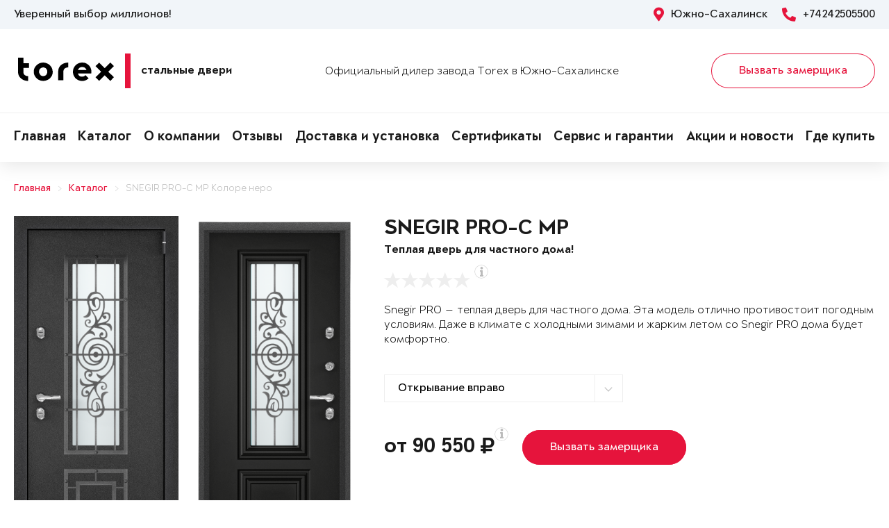

--- FILE ---
content_type: text/html; charset=UTF-8
request_url: https://torex65.ru/items/door-961356/
body_size: 14362
content:
<!DOCTYPE html>
<html>
<head>
	<meta charset="utf-8">
	<meta http-equiv="x-ua-compatible" content="ie=edge">
	<meta http-equiv="Cache-Control" content="no-cache">
		<meta http-equiv="Content-type" content="text/html; charset=utf-8">

	<link rel="preconnect" href="https://cdn.jsdelivr.net/">
	<link rel="preconnect" href="https://script.marquiz.ru/">
	<link rel="preconnect" href="https://www.google-analytics.com/">
	<link rel="preconnect" href="https://mc.yandex.ru/">
	<link rel="preconnect" href="https://www.googletagmanager.com/">

	<link rel="preload" href="/templates/fonts/LitteraPlainLight.woff">
	<link rel="preload" href="/templates/fonts/LitteraPlainRegular.woff">
	<link rel="preload" href="/templates/fonts/LitteraPlainMedium.woff">
	<link rel="preload" href="/templates/fonts/LitteraPlainBold.woff">

	<meta http-equiv="Content-Type" content="text/html; charset=UTF-8" />
<meta name="description" content="Металлическая дверь Torex SNEGIR PRO-C MP Колоре неро S60G-14, ЛКП Насыщеный чёрный S60G-01 в Южно-Сахалинске &#128682; от 90550 руб." />
<meta property="og:title" content="SNEGIR PRO-C MP">
<meta property="og:description" content="Металлическая дверь Torex SNEGIR PRO-C MP Колоре неро S60G-14, ЛКП Насыщеный чёрный S60G-01 в Южно-Сахалинске &amp;#128682; от 90550 руб.">
<meta property="og:image" content="https://torex65.ru/upload/iblock/c4e/snegir-pro-16384f8af19870fbbe42ba114057c4c4.png">
<meta property="og:type" content="website">
<meta property="og:url" content="https://torex65.ru/items/door-961356/">



<script type="text/javascript">var _ba = _ba || []; _ba.push(["aid", "e4f9148f5fd363a49b7db9e59e1e5df0"]); _ba.push(["host", "torex65.ru"]); (function() {var ba = document.createElement("script"); ba.type = "text/javascript"; ba.async = true;ba.src = (document.location.protocol == "https:" ? "https://" : "http://") + "bitrix.info/ba.js";var s = document.getElementsByTagName("script")[0];s.parentNode.insertBefore(ba, s);})();</script>


    <title>Стальная дверь SNEGIR PRO-C MP Колоре неро S60G-14, ЛКП Насыщеный чёрный S60G-01 Купить в Южно-Сахалинске</title>
	<link rel="canonical" href="https://torex65.ru/items/door-961356/" />

	<meta name="viewport" content="width=360, initial-scale=1">
	<meta name="theme-color" content="#1a1a1a">
	<script src="https://cdnjs.cloudflare.com/ajax/libs/jquery/3.3.1/jquery.min.js" crossorigin="anonymous"></script>
	<script src="https://cdnjs.cloudflare.com/ajax/libs/picturefill/3.0.3/picturefill.min.js" crossorigin="anonymous"></script>
	<script src="/templates/site/js/jquery.maskedinput.min.js" crossorigin="anonymous"></script>
	<script src="/templates/site/js/junzer.js" crossorigin="anonymous"></script>
	<link rel="stylesheet" type="text/css" href="/templates/site/css/style.css">
		<link rel="shortcut icon" type="image/x-icon" href="https://torex65.ru/favicon.png" />
    <link rel="icon" type="image/png" href="https://torex65.ru/favicon.png"> 
    <link href="/templates/pro.min.css" rel="stylesheet">
	<script src="https://www.google.com/recaptcha/api.js" async defer></script>
</head>
<body>
	<!-- Google Tag Manager -->
<noscript><iframe src='//www.googletagmanager.com/ns.html?id=GTM-W7JBFNR'
height='0' width='0' style='display:none;visibility:hidden'></iframe></noscript>
<script>(function(w,d,s,l,i){w[l]=w[l]||[];w[l].push({'gtm.start':
new Date().getTime(),event:'gtm.js'});var f=d.getElementsByTagName(s)[0],
j=d.createElement(s),dl=l!='dataLayer'?'&l='+l:'';j.async=true;j.src=
'//www.googletagmanager.com/gtm.js?id='+i+dl;f.parentNode.insertBefore(j,f);
})(window,document,'script','dataLayer','GTM-W7JBFNR');</script>
<!-- End Google Tag Manager -->	<header class="page-header !open">
				<div class="aside">
			<div class="container">
				<p>Уверенный выбор миллионов!</p>
				<div>
					<span><i class="fas fa-map-marker-alt"></i> Южно-Сахалинск</span>
					<a href="tel:+74242505500"><i class="fas fa-phone-alt"></i> +74242505500</a>
				</div>
			</div>
		</div>
		<div class="main container">
			<span class="menu" data-open=".page-header">
				<i class="fal fa-bars"></i>
				<i class="fal fa-times"></i>
			</span>
			<a class="logo" href="/">
				<b>Стальные двери</b>
			</a>
			<div class="dealers">Официальный дилер завода Torex в Южно-Сахалинске</div>
			<div class="panel">
				<span class="cp-btn-2 big" data-open=".modal#zakaz">Вызвать замерщика</span>
				<a href="tel:+74242505500" class="phone"><i class="fas fa-phone-alt"></i></a>
			</div>					
		</div>
		<div class="navigation">
			<nav class="container">
				<ul>
					<li><a href="/">Главная</a></li><li><a href="/items/">Каталог</a></li><li><a href="/o-kompanii/">О компании</a></li><li><a href="/o-kompanii/reviews/">Отзывы</a></li><li><a href="/servis-i-garantii/delivery/">Доставка и установка</a></li><li><a href="/o-kompanii/sert/">Сертификаты</a></li><li><a href="/servis-i-garantii/">Сервис и гарантии</a></li><li><a href="/news/">Акции и новости</a></li><li><a href="/kontakty/">Где купить</a></li>				</ul>
			</nav>
		</div>
	</header><div class="cp-crumbs"><ul><li><a  href="https://torex65.ru/">Главная</a></li><li><a  href="https://torex65.ru/items/">Каталог</a></li><li><a  href="https://torex65.ru/items/door-961356/">SNEGIR PRO-C MP Колоре неро</a></li></ul></div>
    <link rel="stylesheet" type="text/css" href="/templates/site/css/page/catalog.css">
    <script src="/templates/site/js/page/catalog-element.js" crossorigin="anonymous"></script>


    <main itemscope itemtype="http://schema.org/Product" data-analytics-container="product">
    	<meta itemprop="brand" content="Torex">
        <meta itemprop="category" content="Snegir PRO">
        <meta itemprop="name" content="SNEGIR PRO-C MP">
        <meta itemprop="model" content="SNEGIR PRO-C MP">
        <meta itemprop="image" content="https://torex65.ru/upload/iblock/c4e/snegir-pro-16384f8af19870fbbe42ba114057c4c4.png">
        <meta itemprop="description" content="Верхний замок: Avers T-47/S6-CR 3 класса взломостойкости по ГОСТ 5089-2011.; Нижний замок: Avers T-52/S8-CR 4 класса взломостойкости по ГОСТ 5089-2011.; А так же: Декоративные накладки на ключевину сувальдного замка с направляющими для ключа и подпружиненными шторками от продувания. Противосъемные ригели (2 шт) с петлевой стороны полотна. Ночная задвижка.; Антикоррозийная защита: Три слоя антикоррозийного покрытия. Накладной порог из нержавеющей стали.; Особенности конструкции : Дверной короб состоит из двух рам - внутренней и наружной, между ними терморазрыв. Исключены мостики холода в ручке и в замках. Нет глазка. Три контура уплотнителей.">    	<div class="container">
			<section class="page-catalog-element-block-1"  
				data-analytics-item="product"
                data-analytics-item-name="SNEGIR PRO-C MP"
                data-analytics-item-id="961356"
                data-analytics-item-price="90550">
				<div class="row">
					<div class="col-lg-5">
						<div class="row">
							<div class="col-6">
								<div class="page-catalog-element !mirror">
									<div>
										<img src="https://torex65.ru/upload/iblock/0fb/snegir-pro-3b665db8dadff71da2e0c3f284c3fb90.png" alt="SNEGIR PRO-C MP, Порошково-полимерное покрытие, S60G-14, Колоре неро в Южно-Сахалинске" itemprop="contentUrl">
										<meta itemprop="name" content="SNEGIR PRO-C MP, Порошково-полимерное покрытие, S60G-14, Колоре неро в Южно-Сахалинске">
                            			<meta itemprop="description" content="SNEGIR PRO-C MP, Порошково-полимерное покрытие, S60G-14, Колоре неро в Южно-Сахалинске">
									</div>	
									<p>Рисунок: S60G-14</p>
								</div>
								<div class="page-catalog-filter-2">
									<div>Внешняя отделка</div>
									<div data-open=".page-catalog-filter-3" style="background-image: url(https://torex65.ru/upload/iblock/717/d9813512ca931c07c09459e2b6402122.png);">
										<span><i class="fal fa-angle-right"></i></span>
									</div>
									<span>Цвет: Колоре неро</span>
								</div>
							</div>
							<div class="col-6">
								<div class="page-catalog-element !mirror">
									<div>
										<img src="https://torex65.ru/upload/iblock/c4e/snegir-pro-16384f8af19870fbbe42ba114057c4c4.png" alt="SNEGIR PRO-C MP, Панель MDF с лакокрасочным покрытием, S60G-01, ЛКП Насыщеный чёрный в Южно-Сахалинске" itemprop="contentUrl">
										<meta itemprop="name" content="SNEGIR PRO-C MP, Панель MDF с лакокрасочным покрытием, S60G-01, ЛКП Насыщеный чёрный в Южно-Сахалинске">
			                            <meta itemprop="description" content="SNEGIR PRO-C MP, Панель MDF с лакокрасочным покрытием, S60G-01, ЛКП Насыщеный чёрный в Южно-Сахалинске">
									</div>	
									<p>Рисунок: S60G-01</p>
								</div>
								<div class="page-catalog-filter-2">
									<div>Внутренняя отделка</div>
									<div data-open=".page-catalog-filter-3" style="background-image: url(https://torex65.ru/upload/iblock/b4e/c42efc773c971ab36e30da2470bb081d.png);">
										<span><i class="fal fa-angle-right"></i></span>
									</div>
									<span>Цвет: ЛКП Насыщеный чёрный</span>
								</div>
							</div>
						</div>
                        <div class="promo">
                            
                        </div>
					</div>
					<div class="col-lg-7">
						<h1>SNEGIR PRO-C MP</h1>
						<p class="subtitle">Теплая дверь для частного дома!</p>
												<div class="page-catalog-rating" data-rating="0" itemprop="aggregateRating" itemscope itemtype="http://schema.org/AggregateRating">
							<div class="cp-star-1"></div>
							<div class="cp-star-1"></div>
							<div class="cp-star-1"></div>
							<div class="cp-star-1"></div>
							<div class="cp-star-1"></div>
							<div class="cp-info-1 bottom">
								<span><i class="fas fa-info"></i></span>
								<div>0 - средняя оценка моделей серии на основе отзывов покупателей</div>
							</div>
							<meta itemprop="ratingValue" content="0">
                            <meta itemprop="ratingCount" content="0">
                            <meta itemprop="worstRating" content="0">
                            <meta itemprop="bestRating" content="5">
						</div>
						<p class="description">Snegir PRO — теплая дверь для частного дома. Эта модель отлично противостоит погодным условиям. Даже в климате с холодными зимами и жарким летом со Snegir PRO дома будет комфортно.
</p>
						<div class="page-catalog-params">
							<div class="row">
								<div class="col-lg-6">
									<select name="hinge">
	                                    <option value="R">Открывание вправо</option>
	                                    <option value="L">Открывание влево</option>
	                                </select>
								</div>
                                                   
							</div>
						</div>

						<div class="page-catalog-filter-3 !open">
							<span data-exit=".page-catalog-filter-3"><i class="fal fa-times"></i></span>
							<div>
								<div>Выбор отделки</div>
								<div>
									<div>
										<div>Внешняя отделка</div>
										<div>
                                            <div>Рисунок: <b>S60G-14</b></div>
                                            <div>Цвет: <b>Колоре неро</b></div>
                                        </div>
										<div>
                                            <div><span class="disabled" data-configuratorproduct="30128"><img src="https://torex65.ru/upload/iblock/1a8/snegir-pro-a283178cdf39d38b8fcaf7481647b3ae.png" alt="Колоре бруно в Южно-Сахалинске"></span></div><div><span class="disabled" data-configuratorproduct="29932"><img src="https://torex65.ru/upload/iblock/48e/snegir-pro-3e39e44fad22522faf5bb45cb4f115fa.png" alt="Колоре бьянко в Южно-Сахалинске"></span></div><div><span class="disabled" data-configuratorproduct="36826"><img src="https://torex65.ru/upload/iblock/244/snegir-pro-43bb6eb465ff355689223a9b05599b65.png" alt="ФМ Красное дерево в Южно-Сахалинске"></span></div><div><span class="disabled" data-configuratorproduct="36827"><img src="https://torex65.ru/upload/iblock/ef4/snegir-pro-8b4aea805db318014a1c368be8fd0f62.png" alt="ФМ Американский орех в Южно-Сахалинске"></span></div><div><span class="disabled" data-configuratorproduct="36828"><img src="https://torex65.ru/upload/iblock/37d/snegir-pro-fca2f5b5c08c05e2dfdbe593d01286bd.png" alt="ФМ Серое дерево в Южно-Сахалинске"></span></div><div><span class="disabled" data-configuratorproduct="36831"><img src="https://torex65.ru/upload/iblock/513/snegir-pro-b5d27ba97f09c82ecce28c89db0cba4b.png" alt="ФМ Черное дерево в Южно-Сахалинске"></span></div><div><span class="disabled" data-configuratorproduct="36833"><img src="https://torex65.ru/upload/iblock/e82/snegir-pro-432fec3965a512bb0e4c04233dc25cb0.png" alt="ФМ Серое дерево в Южно-Сахалинске"></span></div><div><span class="disabled" data-configuratorproduct="36835"><img src="https://torex65.ru/upload/iblock/58d/snegir-pro-9be3ef15b373ca16cbc55effcbc1a839.png" alt="ФМ Американский орех в Южно-Сахалинске"></span></div><div><span class="disabled" data-configuratorproduct="36839"><img src="https://torex65.ru/upload/iblock/233/snegir-pro-91dff1d80e2860b0809740f7fb25fd66.png" alt="ФМ Черное дерево в Южно-Сахалинске"></span></div><div><span class="disabled" data-configuratorproduct="36840"><img src="https://torex65.ru/upload/iblock/c52/snegir-pro-654688bab91ad66a7d8ff33e65b6a7d0.png" alt="ФМ Американский орех в Южно-Сахалинске"></span></div><div><span class="disabled" data-configuratorproduct="36844"><img src="https://torex65.ru/upload/iblock/a81/snegir-pro-f28fd967238a978c33f150e14116be1f.png" alt="ФМ Серое дерево в Южно-Сахалинске"></span></div><div><span class="disabled" data-configuratorproduct="430973"><img src="https://torex65.ru/upload/iblock/234/snegir-pro-e3daa3a25a76eb98de7193910711e5a3.png" alt="Колоре бьянко в Южно-Сахалинске"></span></div><div><span class="disabled" data-configuratorproduct="902238"><img src="https://torex65.ru/upload/iblock/868/snegir-pro-b6352e895a2cdad2add53cc268c5e584.png" alt="ФМ Серое дерево в Южно-Сахалинске"></span></div><div><span class="disabled" data-configuratorproduct="961339"><img src="https://torex65.ru/upload/iblock/e64/snegir-pro-22e0a9e42e128ebf9a6cd745273aee9b.png" alt="ФМ Американский орех в Южно-Сахалинске"></span></div><div><span class="disabled" data-configuratorproduct="961351"><img src="https://torex65.ru/upload/iblock/0bd/snegir-pro-71bed73f4e8aa6390b746b591a510297.png" alt="ФМ Черное дерево в Южно-Сахалинске"></span></div><div><span class="disabled" data-configuratorproduct="961352"><img src="https://torex65.ru/upload/iblock/de9/snegir-pro-38975cba1d5d8b95238f9659608f31a5.png" alt="Букле коричневый в Южно-Сахалинске"></span></div><div><span class="disabled" data-configuratorproduct="961355"><img src="https://torex65.ru/upload/iblock/8fa/snegir-pro-322965d941723b315519dfa759dab276.png" alt="Колоре гриджио в Южно-Сахалинске"></span></div><div><span class="active" data-configuratorproduct="961356"><img src="https://torex65.ru/upload/iblock/0fb/snegir-pro-3b665db8dadff71da2e0c3f284c3fb90.png" alt="Колоре неро в Южно-Сахалинске"></span></div><div><span class="disabled" data-configuratorproduct="961415"><img src="https://torex65.ru/upload/iblock/9ec/snegir-pro-976999a4fc2ca86d55d49f9e85a8f380.png" alt="Колоре бруно в Южно-Сахалинске"></span></div><div><span class="disabled" data-configuratorproduct="961420"><img src="https://torex65.ru/upload/iblock/417/snegir-pro-6b7dae90fa221ce394c31a7a6451a1a5.png" alt="Букле коричневый в Южно-Сахалинске"></span></div><div><span class="disabled" data-configuratorproduct="961423"><img src="https://torex65.ru/upload/iblock/55e/snegir-pro-75161e272203e92e18125c04c3becd60.png" alt="Колоре гриджио в Южно-Сахалинске"></span></div><div><span class="disabled" data-configuratorproduct="961431"><img src="https://torex65.ru/upload/iblock/fb4/snegir-pro-6661323c328124ce0c88bc1b5610fdf4.png" alt="Колоре неро в Южно-Сахалинске"></span></div><div><span class="disabled" data-configuratorproduct="1740848"><img src="https://torex65.ru/upload/iblock/ee3/snegir-pro-96b36a7ba70f4cc4172e10148cfddd04.png" alt="Колоре бруно в Южно-Сахалинске"></span></div><div><span class="disabled" data-configuratorproduct="1989499"><img src="https://torex65.ru/upload/iblock/954/snegir-pro-2475b80ea8ed593721b45f9d42faedce.png" alt="Темно-серый букле графит в Южно-Сахалинске"></span></div><div><span class="disabled" data-configuratorproduct="1989504"><img src="https://torex65.ru/upload/iblock/94f/snegir-pro-2888b58394427c63328529c51806c29f.png" alt="Букле коричневый в Южно-Сахалинске"></span></div><div><span class="disabled" data-configuratorproduct="2276388"><img src="https://torex65.ru/upload/iblock/cc6/snegir-pro-c784a12e263cb8882291550f8cfa82e0.png" alt="Темно-серый букле графит в Южно-Сахалинске"></span></div><div><span class="disabled" data-configuratorproduct="2454693"><img src="https://torex65.ru/upload/iblock/0f0/snegir-pro-8d48990a4bb8d6aa4451fd7ca07e5a68.png" alt="Колоре бьянко в Южно-Сахалинске"></span></div><div><span class="disabled" data-configuratorproduct="2680952"><img src="https://torex65.ru/upload/iblock/c5e/snegir-pro-f237ad7b1a4219d775810b90f9e1e579.png" alt="Темно-серый букле графит в Южно-Сахалинске"></span></div><div><span class="disabled" data-configuratorproduct="2680953"><img src="https://torex65.ru/upload/iblock/0c0/snegir-pro-16137c1698eaefc9a7a26592315a028a.png" alt="Темно-серый букле графит в Южно-Сахалинске"></span></div><div><span class="disabled" data-configuratorproduct="2680956"><img src="https://torex65.ru/upload/iblock/3f2/snegir-pro-8264c7324f7500aa98f853278cf7b4be.png" alt="Темно-серый букле графит в Южно-Сахалинске"></span></div><div><span class="disabled" data-configuratorproduct="2680972"><img src="https://torex65.ru/upload/iblock/e24/snegir-pro-25eab3487af6ecb7e6f0f5f18011d281.png" alt="ЛКП Бруно в Южно-Сахалинске"></span></div><div><span class="disabled" data-configuratorproduct="2680976"><img src="https://torex65.ru/upload/iblock/bfb/snegir-pro-128f009d4fa045dc5444b44cdbda1645.png" alt="ЛКП Графит в Южно-Сахалинске"></span></div><div><span class="disabled" data-configuratorproduct="2680980"><img src="https://torex65.ru/upload/iblock/b9d/snegir-pro-5a8c6bcd57342d564a7bf0d27f9fe854.png" alt="ЛКП Малахит в Южно-Сахалинске"></span></div><div><span class="disabled" data-configuratorproduct="2681672"><img src="https://torex65.ru/upload/iblock/89d/snegir-pro-cf505c5861896397a61474263dfbcc7c.png" alt="ЛКП Кармин в Южно-Сахалинске"></span></div><div><span class="disabled" data-configuratorproduct="2681681"><img src="https://torex65.ru/upload/iblock/550/snegir-pro-22b5d893500763656c025600a4b83a7f.png" alt="ЛКП Насыщеный чёрный в Южно-Сахалинске"></span></div><div><span class="disabled" data-configuratorproduct="2746882"><img src="https://torex65.ru/upload/iblock/4a0/snegir-pro-4dbc15fe9dd99d5bf8da9ccd3bf4fa6c.png" alt="ЛКП Малахит в Южно-Сахалинске"></span></div><div><span class="disabled" data-configuratorproduct="2746914"><img src="https://torex65.ru/upload/iblock/337/snegir-pro-fea7b5c5d78963a62fd4e9c54512da6f.png" alt="ФМ Черное дерево в Южно-Сахалинске"></span></div><div><span class="disabled" data-configuratorproduct="2746906"><img src="https://torex65.ru/upload/iblock/831/snegir-pro-ace6b9f47ec544485347d20fb9f39cfc.png" alt="ЛКП Графит в Южно-Сахалинске"></span></div><div><span class="disabled" data-configuratorproduct="2854018"><img src="https://torex65.ru/upload/iblock/f6e/snegir-pro-d15e99cd3f12e13bfa96c83ed28b1a36.png" alt="ФМ Черное дерево в Южно-Сахалинске"></span></div><div><span class="disabled" data-configuratorproduct="2854025"><img src="https://torex65.ru/upload/iblock/f7a/snegir-pro-e3a55323992cfb7737efd8d2d380d9c0.png" alt="ЛКП Clear в Южно-Сахалинске"></span></div><div><span class="disabled" data-configuratorproduct="3611539"><img src="https://torex65.ru/upload/iblock/bd1/snegir-pro-38b2a4cf47c079eed506c243e99bb942.png" alt="ФМ Черное дерево в Южно-Сахалинске"></span></div>                              
                                        </div>
									</div>
									<div>
										<div>Внутренняя отделка</div>
										<div>
                                            <div>Рисунок: <b>S60G-01</b></div>
                                            <div>Цвет: <b>ЛКП Насыщеный чёрный</b></div>
                                        </div>
										<div>
                                            <div><span class="disabled" data-configuratorproduct="30128"><img src="https://torex65.ru/upload/iblock/02c/snegir-pro-207f299faf1ba78cb464728451ec4961.png" alt="ЛКП Бруно в Южно-Сахалинске"></span></div><div><span class="disabled" data-configuratorproduct="29932"><img src="https://torex65.ru/upload/iblock/272/snegir-pro-df97110acb52e53865f37547eb6bdda8.png" alt="ЛКП Clear в Южно-Сахалинске"></span></div><div><span class="disabled" data-configuratorproduct="36826"><img src="https://torex65.ru/upload/iblock/1f2/snegir-pro-bb3e7db91104af7fd286a1e77da1d95e.png" alt="ФМ Красное дерево в Южно-Сахалинске"></span></div><div><span class="disabled" data-configuratorproduct="36827"><img src="https://torex65.ru/upload/iblock/9cc/snegir-pro-56dc79ef892389361c2353b0956d97ed.png" alt="ФМ Американский орех в Южно-Сахалинске"></span></div><div><span class="disabled" data-configuratorproduct="36828"><img src="https://torex65.ru/upload/iblock/166/snegir-pro-d489e10def0a2ceb909ddbf6564d760c.png" alt="ФМ Серое дерево в Южно-Сахалинске"></span></div><div><span class="disabled" data-configuratorproduct="36831"><img src="https://torex65.ru/upload/iblock/b13/snegir-pro-0fc337f4db59570ff5732c16f65f6b15.png" alt="ФМ Черное дерево в Южно-Сахалинске"></span></div><div><span class="disabled" data-configuratorproduct="36833"><img src="https://torex65.ru/upload/iblock/cfd/snegir-pro-d3965dac51c38cfbe8b57777a58b3d51.png" alt="ФМ Серое дерево в Южно-Сахалинске"></span></div><div><span class="disabled" data-configuratorproduct="36835"><img src="https://torex65.ru/upload/iblock/944/snegir-pro-08973620ea6cc14d53d8630dcb4fe7c0.png" alt="ФМ Американский орех в Южно-Сахалинске"></span></div><div><span class="disabled" data-configuratorproduct="36839"><img src="https://torex65.ru/upload/iblock/e34/snegir-pro-e18c9c383e2de50c8771c230157e1f0f.png" alt="ФМ Черное дерево в Южно-Сахалинске"></span></div><div><span class="disabled" data-configuratorproduct="36840"><img src="https://torex65.ru/upload/iblock/df3/snegir-pro-63acf5ab3cc39792f9e16fd7dfcb39af.png" alt="ФМ Американский орех в Южно-Сахалинске"></span></div><div><span class="disabled" data-configuratorproduct="36844"><img src="https://torex65.ru/upload/iblock/518/snegir-pro-cab7317e0743f47314fb6e8b04a9cfc9.png" alt="ФМ Серое дерево в Южно-Сахалинске"></span></div><div><span class="disabled" data-configuratorproduct="430973"><img src="https://torex65.ru/upload/iblock/c22/snegir-pro-73a33630a4eba2b6cf27ac9ff82c8ef0.png" alt="ФМ Серое дерево в Южно-Сахалинске"></span></div><div><span class="disabled" data-configuratorproduct="902238"><img src="https://torex65.ru/upload/iblock/465/snegir-pro-54c282c189091b93eb138cbdfe67f062.png" alt="ФМ Серое дерево в Южно-Сахалинске"></span></div><div><span class="disabled" data-configuratorproduct="961339"><img src="https://torex65.ru/upload/iblock/2f3/snegir-pro-25e57f1a9b8b2714c4c88b1d6249bac2.png" alt="ФМ Американский орех в Южно-Сахалинске"></span></div><div><span class="disabled" data-configuratorproduct="961351"><img src="https://torex65.ru/upload/iblock/031/snegir-pro-0c852ea79912f265c8d6a96cf31f91b3.png" alt="ФМ Черное дерево в Южно-Сахалинске"></span></div><div><span class="disabled" data-configuratorproduct="961355"><img src="https://torex65.ru/upload/iblock/d1d/snegir-pro-aaf5a5bd1884ec1043a52524639609bb.png" alt="ЛКП Графит в Южно-Сахалинске"></span></div><div><span class="active" data-configuratorproduct="961356"><img src="https://torex65.ru/upload/iblock/c4e/snegir-pro-16384f8af19870fbbe42ba114057c4c4.png" alt="ЛКП Насыщеный чёрный в Южно-Сахалинске"></span></div><div><span class="disabled" data-configuratorproduct="961415"><img src="https://torex65.ru/upload/iblock/71a/snegir-pro-03e68323dcb1d045b542d65903b63552.png" alt="ФМ Американский орех в Южно-Сахалинске"></span></div><div><span class="disabled" data-configuratorproduct="961420"><img src="https://torex65.ru/upload/iblock/b5c/snegir-pro-a77178a0c32afec69d4f05956109a6e2.png" alt="ПВХ Дуб коньяк в Южно-Сахалинске"></span></div><div><span class="disabled" data-configuratorproduct="961423"><img src="https://torex65.ru/upload/iblock/456/snegir-pro-43f287f2a970f2133a8f6e8045170d3c.png" alt="ПВХ Ферро в Южно-Сахалинске"></span></div><div><span class="disabled" data-configuratorproduct="961431"><img src="https://torex65.ru/upload/iblock/5f7/snegir-pro-2ab05b609d94649e2d4f6e1470c9a3c6.png" alt="ПВХ Бетон темный в Южно-Сахалинске"></span></div><div><span class="disabled" data-configuratorproduct="961451"><img src="https://torex65.ru/upload/iblock/445/snegir-pro-727a594b113e0b04c231aad3c0f579de.png" alt="ПВХ Крема в Южно-Сахалинске"></span></div><div><span class="disabled" data-configuratorproduct="961457"><img src="https://torex65.ru/upload/iblock/7ce/snegir-pro-32321d62d6233b304e5ec1cd766d075c.png" alt="ПВХ Оскуро в Южно-Сахалинске"></span></div><div><span class="disabled" data-configuratorproduct="961466"><img src="https://torex65.ru/upload/iblock/0c2/snegir-pro-1b91b4852241a1314cdc05631f889063.png" alt="ПВХ Черная шагрень в Южно-Сахалинске"></span></div><div><span class="disabled" data-configuratorproduct="1740848"><img src="https://torex65.ru/upload/iblock/c32/snegir-pro-d8f59f9f5deca36365ba593091dc04f6.png" alt="ЛКП Кармин в Южно-Сахалинске"></span></div><div><span class="disabled" data-configuratorproduct="1989499"><img src="https://torex65.ru/upload/iblock/d81/snegir-pro-ff099d483ad16760ea11b68c14d07273.png" alt="ПВХ Дуб белый матовый в Южно-Сахалинске"></span></div><div><span class="disabled" data-configuratorproduct="1989500"><img src="https://torex65.ru/upload/iblock/629/snegir-pro-425562be5b001234640bd80dc4dc2392.png" alt="ПВХ Бьянко в Южно-Сахалинске"></span></div><div><span class="disabled" data-configuratorproduct="1989501"><img src="https://torex65.ru/upload/iblock/57b/snegir-pro-76633e806e4d8f9ade63f833597cca46.png" alt="ПВХ Бетон известковый в Южно-Сахалинске"></span></div><div><span class="disabled" data-configuratorproduct="1989504"><img src="https://torex65.ru/upload/iblock/679/snegir-pro-6b9b61dc31660ab22eac227d09d0b970.png" alt="ПВХ Крема в Южно-Сахалинске"></span></div><div><span class="disabled" data-configuratorproduct="1989506"><img src="https://torex65.ru/upload/iblock/20f/snegir-pro-504e0b4172a7477610ea86eb7bde2df0.png" alt="ПВХ Бетон известковый в Южно-Сахалинске"></span></div><div><span class="disabled" data-configuratorproduct="2027208"><img src="https://torex65.ru/upload/iblock/0f8/snegir-pro-6ba00a1709f10c882c4ffd2b4aae6348.png" alt="ПВХ Бьянко в Южно-Сахалинске"></span></div><div><span class="disabled" data-configuratorproduct="2027216"><img src="https://torex65.ru/upload/iblock/a11/snegir-pro-c83801feec2095eade008645b5262624.png" alt="ПВХ Крема в Южно-Сахалинске"></span></div><div><span class="disabled" data-configuratorproduct="2032181"><img src="https://torex65.ru/upload/iblock/337/snegir-pro-3d593939085124912729aac03ff82dd6.png" alt="ПВХ Бьянко в Южно-Сахалинске"></span></div><div><span class="disabled" data-configuratorproduct="2276388"><img src="https://torex65.ru/upload/iblock/87b/snegir-pro-9de323e7dc9aaeef997846d2e51d475c.png" alt="ПВХ Лиственница крем в Южно-Сахалинске"></span></div><div><span class="disabled" data-configuratorproduct="2276391"><img src="https://torex65.ru/upload/iblock/209/snegir-pro-a02aab27a9bed164387396739cb9a57c.png" alt="ПВХ Бьянко в Южно-Сахалинске"></span></div><div><span class="disabled" data-configuratorproduct="2477660"><img src="https://torex65.ru/upload/iblock/06a/snegir-pro-4620aca42e26fb4183d145ebe4d85f33.png" alt="ПВХ Бьянко в Южно-Сахалинске"></span></div><div><span class="disabled" data-configuratorproduct="2477527"><img src="https://torex65.ru/upload/iblock/721/snegir-pro-198417ce0c8e02f373d8431feb7a4478.png" alt="ПВХ Дуб коньяк в Южно-Сахалинске"></span></div><div><span class="disabled" data-configuratorproduct="2680952"><img src="https://torex65.ru/upload/iblock/e2e/snegir-pro-50f28b24d3b25df526fb5d5af7666352.png" alt="ПВХ Бьянко в Южно-Сахалинске"></span></div><div><span class="disabled" data-configuratorproduct="2680953"><img src="https://torex65.ru/upload/iblock/29b/snegir-pro-42e96b73603de9baad9fbbbbd8a2b078.png" alt="Лиственница белая (арт. ПВХ Лиственница белая) в Южно-Сахалинске"></span></div><div><span class="disabled" data-configuratorproduct="2680956"><img src="https://torex65.ru/upload/iblock/130/snegir-pro-e0e5779a1de41987522adfe18e8c6ba7.png" alt="ПВХ Ферро в Южно-Сахалинске"></span></div><div><span class="disabled" data-configuratorproduct="2680972"><img src="https://torex65.ru/upload/iblock/4eb/snegir-pro-d66787aa98a5b4e9873e4d9e5f76e241.png" alt="ПВХ Дуб коньяк в Южно-Сахалинске"></span></div><div><span class="disabled" data-configuratorproduct="2680976"><img src="https://torex65.ru/upload/iblock/129/snegir-pro-13ed535eb50e36de01888fbe35ab8bf6.png" alt="ПВХ Оскуро в Южно-Сахалинске"></span></div><div><span class="disabled" data-configuratorproduct="2680980"><img src="https://torex65.ru/upload/iblock/fff/snegir-pro-52e8c332bdbeb1b16f2f4b111d3b4fd5.png" alt="ПВХ Авокадо в Южно-Сахалинске"></span></div><div><span class="disabled" data-configuratorproduct="2681672"><img src="https://torex65.ru/upload/iblock/982/snegir-pro-fb43978e19061a4b274a82fff2b3f011.png" alt="ЛКП Кармин в Южно-Сахалинске"></span></div><div><span class="disabled" data-configuratorproduct="2681681"><img src="https://torex65.ru/upload/iblock/365/snegir-pro-afb6e0767b4d294ca046ce212a343cae.png" alt="ЛКП Насыщеный чёрный в Южно-Сахалинске"></span></div><div><span class="disabled" data-configuratorproduct="2681598"><img src="https://torex65.ru/upload/iblock/595/snegir-pro-28b75e6f474169a76ca213a1b02d4523.png" alt="ЛКП Насыщеный чёрный в Южно-Сахалинске"></span></div><div><span class="disabled" data-configuratorproduct="2746882"><img src="https://torex65.ru/upload/iblock/84e/snegir-pro-b9f5f39a13afe962fae3448f0620cb02.png" alt="ПВХ Верде в Южно-Сахалинске"></span></div><div><span class="disabled" data-configuratorproduct="2746914"><img src="https://torex65.ru/upload/iblock/4b3/snegir-pro-51a2ba41cee985e5788bc77b18fb803f.png" alt="ФМ Серое дерево в Южно-Сахалинске"></span></div><div><span class="disabled" data-configuratorproduct="2746906"><img src="https://torex65.ru/upload/iblock/35d/snegir-pro-a003df929f5ff0d7103089c6b28c8256.png" alt="ФМ Американский орех в Южно-Сахалинске"></span></div><div><span class="disabled" data-configuratorproduct="2854018"><img src="https://torex65.ru/upload/iblock/678/snegir-pro-bf767e4bdc8d8e5c47376827138db9c8.png" alt="Белый (арт. КТ Белый) в Южно-Сахалинске"></span></div><div><span class="disabled" data-configuratorproduct="2854025"><img src="https://torex65.ru/upload/iblock/8c1/snegir-pro-62333c458691b20c8069f6e4b2e243f6.png" alt="ПВХ Лиственница крем в Южно-Сахалинске"></span></div><div><span class="disabled" data-configuratorproduct="2854026"><img src="https://torex65.ru/upload/iblock/18f/snegir-pro-f6fe9fe6884291b6e53fa5191b1a5a73.png" alt="ПВХ Астана Табачный в Южно-Сахалинске"></span></div><div><span class="disabled" data-configuratorproduct="3611483"><img src="https://torex65.ru/upload/iblock/0b6/snegir-pro-3f0175de6059b26edb40b7020e4ed13a.png" alt="ПВХ Дуб коньяк в Южно-Сахалинске"></span></div>                            
                                        </div>
									</div>
								</div>
							</div>
						</div>

                        <div class="modal !open" id="viewsConstructor">
                            <div class="mod-xl-12">
                                <span data-exit=".modal#viewsConstructor"><i class="fal fa-times"></i></span>
                                <div>
                                    <div class="tab-container product-tab-container" data-tab-container="preview">
                                        <div class="product-preview-right">
                                            <ul class="product-preview-tabs" data-product-preview-tabs="true">
                                                <li>
                                                    <a href="#doors" class="active" title="Двери">Двери</a>
                                                </li>
                                                <li>
                                                    <a href="#interiors" title="Интерьеры">Интерьеры</a>
                                                </li>
                                            </ul>
                                            <div class="product-preview-tab-content" data-preview-tab="doors" style="display: block;">
                                                <div class="product-preview-selector">
                                                    Показывать
                                                    <a href="#" class="active" data-switch-product-preview="outer" title="наружные">наружные</a>
                                                    и
                                                    <a href="#" data-switch-product-preview="inner" title="внутренние">внутренние</a>
                                                </div>
                                                <div class="product-related-preview" data-product-related-preview="outer" style="display: block;">
                                                    <div class="hide-s" data-constructor-selector="big">
                                                        <div class="product-preview-subheader hide-s">
                                                            Наружные
                                                        </div>
                                                        <div class="product-preview-items clear-spaces">
                                                            <a href="https://torex65.ru/upload/iblock/1a8/snegir-pro-a283178cdf39d38b8fcaf7481647b3ae.png" class="door" title="SNEGIR PRO-C MP"><img src="https://torex65.ru/upload/iblock/1a8/snegir-pro-a283178cdf39d38b8fcaf7481647b3ae.png" alt="SNEGIR PRO-C MP"></a><a href="https://torex65.ru/upload/iblock/48e/snegir-pro-3e39e44fad22522faf5bb45cb4f115fa.png" class="door" title="SNEGIR PRO-C MP"><img src="https://torex65.ru/upload/iblock/48e/snegir-pro-3e39e44fad22522faf5bb45cb4f115fa.png" alt="SNEGIR PRO-C MP"></a><a href="https://torex65.ru/upload/iblock/244/snegir-pro-43bb6eb465ff355689223a9b05599b65.png" class="door" title="SNEGIR PRO-C PP"><img src="https://torex65.ru/upload/iblock/244/snegir-pro-43bb6eb465ff355689223a9b05599b65.png" alt="SNEGIR PRO-C PP"></a><a href="https://torex65.ru/upload/iblock/ef4/snegir-pro-8b4aea805db318014a1c368be8fd0f62.png" class="door" title="SNEGIR PRO-C PP"><img src="https://torex65.ru/upload/iblock/ef4/snegir-pro-8b4aea805db318014a1c368be8fd0f62.png" alt="SNEGIR PRO-C PP"></a><a href="https://torex65.ru/upload/iblock/37d/snegir-pro-fca2f5b5c08c05e2dfdbe593d01286bd.png" class="door" title="SNEGIR PRO-C PP"><img src="https://torex65.ru/upload/iblock/37d/snegir-pro-fca2f5b5c08c05e2dfdbe593d01286bd.png" alt="SNEGIR PRO-C PP"></a><a href="https://torex65.ru/upload/iblock/513/snegir-pro-b5d27ba97f09c82ecce28c89db0cba4b.png" class="door" title="SNEGIR PRO-C PP"><img src="https://torex65.ru/upload/iblock/513/snegir-pro-b5d27ba97f09c82ecce28c89db0cba4b.png" alt="SNEGIR PRO-C PP"></a><a href="https://torex65.ru/upload/iblock/e82/snegir-pro-432fec3965a512bb0e4c04233dc25cb0.png" class="door" title="SNEGIR PRO-C PP"><img src="https://torex65.ru/upload/iblock/e82/snegir-pro-432fec3965a512bb0e4c04233dc25cb0.png" alt="SNEGIR PRO-C PP"></a><a href="https://torex65.ru/upload/iblock/58d/snegir-pro-9be3ef15b373ca16cbc55effcbc1a839.png" class="door" title="SNEGIR PRO-C PP"><img src="https://torex65.ru/upload/iblock/58d/snegir-pro-9be3ef15b373ca16cbc55effcbc1a839.png" alt="SNEGIR PRO-C PP"></a><a href="https://torex65.ru/upload/iblock/233/snegir-pro-91dff1d80e2860b0809740f7fb25fd66.png" class="door" title="SNEGIR PRO-C PP"><img src="https://torex65.ru/upload/iblock/233/snegir-pro-91dff1d80e2860b0809740f7fb25fd66.png" alt="SNEGIR PRO-C PP"></a><a href="https://torex65.ru/upload/iblock/c52/snegir-pro-654688bab91ad66a7d8ff33e65b6a7d0.png" class="door" title="SNEGIR PRO-C PP"><img src="https://torex65.ru/upload/iblock/c52/snegir-pro-654688bab91ad66a7d8ff33e65b6a7d0.png" alt="SNEGIR PRO-C PP"></a><a href="https://torex65.ru/upload/iblock/a81/snegir-pro-f28fd967238a978c33f150e14116be1f.png" class="door" title="SNEGIR PRO-C PP"><img src="https://torex65.ru/upload/iblock/a81/snegir-pro-f28fd967238a978c33f150e14116be1f.png" alt="SNEGIR PRO-C PP"></a><a href="https://torex65.ru/upload/iblock/234/snegir-pro-e3daa3a25a76eb98de7193910711e5a3.png" class="door" title="SNEGIR PRO-C MP"><img src="https://torex65.ru/upload/iblock/234/snegir-pro-e3daa3a25a76eb98de7193910711e5a3.png" alt="SNEGIR PRO-C MP"></a><a href="https://torex65.ru/upload/iblock/868/snegir-pro-b6352e895a2cdad2add53cc268c5e584.png" class="door" title="SNEGIR PRO PP"><img src="https://torex65.ru/upload/iblock/868/snegir-pro-b6352e895a2cdad2add53cc268c5e584.png" alt="SNEGIR PRO PP"></a><a href="https://torex65.ru/upload/iblock/e64/snegir-pro-22e0a9e42e128ebf9a6cd745273aee9b.png" class="door" title="SNEGIR PRO PP"><img src="https://torex65.ru/upload/iblock/e64/snegir-pro-22e0a9e42e128ebf9a6cd745273aee9b.png" alt="SNEGIR PRO PP"></a><a href="https://torex65.ru/upload/iblock/0bd/snegir-pro-71bed73f4e8aa6390b746b591a510297.png" class="door" title="SNEGIR PRO PP"><img src="https://torex65.ru/upload/iblock/0bd/snegir-pro-71bed73f4e8aa6390b746b591a510297.png" alt="SNEGIR PRO PP"></a><a href="https://torex65.ru/upload/iblock/de9/snegir-pro-38975cba1d5d8b95238f9659608f31a5.png" class="door" title="SNEGIR PRO-C MP"><img src="https://torex65.ru/upload/iblock/de9/snegir-pro-38975cba1d5d8b95238f9659608f31a5.png" alt="SNEGIR PRO-C MP"></a><a href="https://torex65.ru/upload/iblock/8fa/snegir-pro-322965d941723b315519dfa759dab276.png" class="door" title="SNEGIR PRO-C MP"><img src="https://torex65.ru/upload/iblock/8fa/snegir-pro-322965d941723b315519dfa759dab276.png" alt="SNEGIR PRO-C MP"></a><a href="https://torex65.ru/upload/iblock/0fb/snegir-pro-3b665db8dadff71da2e0c3f284c3fb90.png" class="door active" title="SNEGIR PRO-C MP"><img src="https://torex65.ru/upload/iblock/0fb/snegir-pro-3b665db8dadff71da2e0c3f284c3fb90.png" alt="SNEGIR PRO-C MP"></a><a href="https://torex65.ru/upload/iblock/9ec/snegir-pro-976999a4fc2ca86d55d49f9e85a8f380.png" class="door" title="SNEGIR PRO-C MP"><img src="https://torex65.ru/upload/iblock/9ec/snegir-pro-976999a4fc2ca86d55d49f9e85a8f380.png" alt="SNEGIR PRO-C MP"></a><a href="https://torex65.ru/upload/iblock/417/snegir-pro-6b7dae90fa221ce394c31a7a6451a1a5.png" class="door" title="SNEGIR PRO-C MP"><img src="https://torex65.ru/upload/iblock/417/snegir-pro-6b7dae90fa221ce394c31a7a6451a1a5.png" alt="SNEGIR PRO-C MP"></a><a href="https://torex65.ru/upload/iblock/55e/snegir-pro-75161e272203e92e18125c04c3becd60.png" class="door" title="SNEGIR PRO-C MP"><img src="https://torex65.ru/upload/iblock/55e/snegir-pro-75161e272203e92e18125c04c3becd60.png" alt="SNEGIR PRO-C MP"></a><a href="https://torex65.ru/upload/iblock/fb4/snegir-pro-6661323c328124ce0c88bc1b5610fdf4.png" class="door" title="SNEGIR PRO-C MP"><img src="https://torex65.ru/upload/iblock/fb4/snegir-pro-6661323c328124ce0c88bc1b5610fdf4.png" alt="SNEGIR PRO-C MP"></a><a href="https://torex65.ru/upload/iblock/ee3/snegir-pro-96b36a7ba70f4cc4172e10148cfddd04.png" class="door" title="SNEGIR PRO-C MP"><img src="https://torex65.ru/upload/iblock/ee3/snegir-pro-96b36a7ba70f4cc4172e10148cfddd04.png" alt="SNEGIR PRO-C MP"></a><a href="https://torex65.ru/upload/iblock/954/snegir-pro-2475b80ea8ed593721b45f9d42faedce.png" class="door" title="SNEGIR PRO MP"><img src="https://torex65.ru/upload/iblock/954/snegir-pro-2475b80ea8ed593721b45f9d42faedce.png" alt="SNEGIR PRO MP"></a><a href="https://torex65.ru/upload/iblock/94f/snegir-pro-2888b58394427c63328529c51806c29f.png" class="door" title="SNEGIR PRO MP"><img src="https://torex65.ru/upload/iblock/94f/snegir-pro-2888b58394427c63328529c51806c29f.png" alt="SNEGIR PRO MP"></a><a href="https://torex65.ru/upload/iblock/cc6/snegir-pro-c784a12e263cb8882291550f8cfa82e0.png" class="door" title="SNEGIR PRO MP"><img src="https://torex65.ru/upload/iblock/cc6/snegir-pro-c784a12e263cb8882291550f8cfa82e0.png" alt="SNEGIR PRO MP"></a><a href="https://torex65.ru/upload/iblock/0f0/snegir-pro-8d48990a4bb8d6aa4451fd7ca07e5a68.png" class="door" title="SNEGIR PRO-C MP"><img src="https://torex65.ru/upload/iblock/0f0/snegir-pro-8d48990a4bb8d6aa4451fd7ca07e5a68.png" alt="SNEGIR PRO-C MP"></a><a href="https://torex65.ru/upload/iblock/c5e/snegir-pro-f237ad7b1a4219d775810b90f9e1e579.png" class="door" title="SNEGIR PRO-C MP"><img src="https://torex65.ru/upload/iblock/c5e/snegir-pro-f237ad7b1a4219d775810b90f9e1e579.png" alt="SNEGIR PRO-C MP"></a><a href="https://torex65.ru/upload/iblock/0c0/snegir-pro-16137c1698eaefc9a7a26592315a028a.png" class="door" title="SNEGIR PRO-C MP"><img src="https://torex65.ru/upload/iblock/0c0/snegir-pro-16137c1698eaefc9a7a26592315a028a.png" alt="SNEGIR PRO-C MP"></a><a href="https://torex65.ru/upload/iblock/3f2/snegir-pro-8264c7324f7500aa98f853278cf7b4be.png" class="door" title="SNEGIR PRO-C MP"><img src="https://torex65.ru/upload/iblock/3f2/snegir-pro-8264c7324f7500aa98f853278cf7b4be.png" alt="SNEGIR PRO-C MP"></a><a href="https://torex65.ru/upload/iblock/e24/snegir-pro-25eab3487af6ecb7e6f0f5f18011d281.png" class="door" title="SNEGIR PRO-C PP"><img src="https://torex65.ru/upload/iblock/e24/snegir-pro-25eab3487af6ecb7e6f0f5f18011d281.png" alt="SNEGIR PRO-C PP"></a><a href="https://torex65.ru/upload/iblock/bfb/snegir-pro-128f009d4fa045dc5444b44cdbda1645.png" class="door" title="SNEGIR PRO-C PP"><img src="https://torex65.ru/upload/iblock/bfb/snegir-pro-128f009d4fa045dc5444b44cdbda1645.png" alt="SNEGIR PRO-C PP"></a><a href="https://torex65.ru/upload/iblock/b9d/snegir-pro-5a8c6bcd57342d564a7bf0d27f9fe854.png" class="door" title="SNEGIR PRO-C PP"><img src="https://torex65.ru/upload/iblock/b9d/snegir-pro-5a8c6bcd57342d564a7bf0d27f9fe854.png" alt="SNEGIR PRO-C PP"></a><a href="https://torex65.ru/upload/iblock/89d/snegir-pro-cf505c5861896397a61474263dfbcc7c.png" class="door" title="SNEGIR PRO-C PP"><img src="https://torex65.ru/upload/iblock/89d/snegir-pro-cf505c5861896397a61474263dfbcc7c.png" alt="SNEGIR PRO-C PP"></a><a href="https://torex65.ru/upload/iblock/550/snegir-pro-22b5d893500763656c025600a4b83a7f.png" class="door" title="SNEGIR PRO-C PP"><img src="https://torex65.ru/upload/iblock/550/snegir-pro-22b5d893500763656c025600a4b83a7f.png" alt="SNEGIR PRO-C PP"></a><a href="https://torex65.ru/upload/iblock/4a0/snegir-pro-4dbc15fe9dd99d5bf8da9ccd3bf4fa6c.png" class="door" title="SNEGIR PRO PP"><img src="https://torex65.ru/upload/iblock/4a0/snegir-pro-4dbc15fe9dd99d5bf8da9ccd3bf4fa6c.png" alt="SNEGIR PRO PP"></a><a href="https://torex65.ru/upload/iblock/337/snegir-pro-fea7b5c5d78963a62fd4e9c54512da6f.png" class="door" title="SNEGIR PRO PP"><img src="https://torex65.ru/upload/iblock/337/snegir-pro-fea7b5c5d78963a62fd4e9c54512da6f.png" alt="SNEGIR PRO PP"></a><a href="https://torex65.ru/upload/iblock/831/snegir-pro-ace6b9f47ec544485347d20fb9f39cfc.png" class="door" title="SNEGIR PRO PP"><img src="https://torex65.ru/upload/iblock/831/snegir-pro-ace6b9f47ec544485347d20fb9f39cfc.png" alt="SNEGIR PRO PP"></a><a href="https://torex65.ru/upload/iblock/f6e/snegir-pro-d15e99cd3f12e13bfa96c83ed28b1a36.png" class="door" title="SNEGIR PRO-C PP"><img src="https://torex65.ru/upload/iblock/f6e/snegir-pro-d15e99cd3f12e13bfa96c83ed28b1a36.png" alt="SNEGIR PRO-C PP"></a><a href="https://torex65.ru/upload/iblock/f7a/snegir-pro-e3a55323992cfb7737efd8d2d380d9c0.png" class="door" title="SNEGIR PRO-C PP"><img src="https://torex65.ru/upload/iblock/f7a/snegir-pro-e3a55323992cfb7737efd8d2d380d9c0.png" alt="SNEGIR PRO-C PP"></a><a href="https://torex65.ru/upload/iblock/bd1/snegir-pro-38b2a4cf47c079eed506c243e99bb942.png" class="door" title="SNEGIR PRO-C PP"><img src="https://torex65.ru/upload/iblock/bd1/snegir-pro-38b2a4cf47c079eed506c243e99bb942.png" alt="SNEGIR PRO-C PP"></a>  
                                                        </div>
                                                    </div>
                                                </div>
                                                <div class="product-related-preview" data-product-related-preview="inner">
                                                    <div class="hide-s" data-constructor-selector="big">
                                                        <div class="product-preview-subheader">
                                                            Внутренние
                                                        </div>
                                                        <div class="product-preview-items clear-spaces">
                                                            <a href="https://torex65.ru/upload/iblock/02c/snegir-pro-207f299faf1ba78cb464728451ec4961.png" class="door" title="SNEGIR PRO-C MP"><img src="https://torex65.ru/upload/iblock/02c/snegir-pro-207f299faf1ba78cb464728451ec4961.png" alt="SNEGIR PRO-C MP"></a><a href="https://torex65.ru/upload/iblock/272/snegir-pro-df97110acb52e53865f37547eb6bdda8.png" class="door" title="SNEGIR PRO-C MP"><img src="https://torex65.ru/upload/iblock/272/snegir-pro-df97110acb52e53865f37547eb6bdda8.png" alt="SNEGIR PRO-C MP"></a><a href="https://torex65.ru/upload/iblock/1f2/snegir-pro-bb3e7db91104af7fd286a1e77da1d95e.png" class="door" title="SNEGIR PRO-C PP"><img src="https://torex65.ru/upload/iblock/1f2/snegir-pro-bb3e7db91104af7fd286a1e77da1d95e.png" alt="SNEGIR PRO-C PP"></a><a href="https://torex65.ru/upload/iblock/9cc/snegir-pro-56dc79ef892389361c2353b0956d97ed.png" class="door" title="SNEGIR PRO-C PP"><img src="https://torex65.ru/upload/iblock/9cc/snegir-pro-56dc79ef892389361c2353b0956d97ed.png" alt="SNEGIR PRO-C PP"></a><a href="https://torex65.ru/upload/iblock/166/snegir-pro-d489e10def0a2ceb909ddbf6564d760c.png" class="door" title="SNEGIR PRO-C PP"><img src="https://torex65.ru/upload/iblock/166/snegir-pro-d489e10def0a2ceb909ddbf6564d760c.png" alt="SNEGIR PRO-C PP"></a><a href="https://torex65.ru/upload/iblock/b13/snegir-pro-0fc337f4db59570ff5732c16f65f6b15.png" class="door" title="SNEGIR PRO-C PP"><img src="https://torex65.ru/upload/iblock/b13/snegir-pro-0fc337f4db59570ff5732c16f65f6b15.png" alt="SNEGIR PRO-C PP"></a><a href="https://torex65.ru/upload/iblock/cfd/snegir-pro-d3965dac51c38cfbe8b57777a58b3d51.png" class="door" title="SNEGIR PRO-C PP"><img src="https://torex65.ru/upload/iblock/cfd/snegir-pro-d3965dac51c38cfbe8b57777a58b3d51.png" alt="SNEGIR PRO-C PP"></a><a href="https://torex65.ru/upload/iblock/944/snegir-pro-08973620ea6cc14d53d8630dcb4fe7c0.png" class="door" title="SNEGIR PRO-C PP"><img src="https://torex65.ru/upload/iblock/944/snegir-pro-08973620ea6cc14d53d8630dcb4fe7c0.png" alt="SNEGIR PRO-C PP"></a><a href="https://torex65.ru/upload/iblock/e34/snegir-pro-e18c9c383e2de50c8771c230157e1f0f.png" class="door" title="SNEGIR PRO-C PP"><img src="https://torex65.ru/upload/iblock/e34/snegir-pro-e18c9c383e2de50c8771c230157e1f0f.png" alt="SNEGIR PRO-C PP"></a><a href="https://torex65.ru/upload/iblock/df3/snegir-pro-63acf5ab3cc39792f9e16fd7dfcb39af.png" class="door" title="SNEGIR PRO-C PP"><img src="https://torex65.ru/upload/iblock/df3/snegir-pro-63acf5ab3cc39792f9e16fd7dfcb39af.png" alt="SNEGIR PRO-C PP"></a><a href="https://torex65.ru/upload/iblock/518/snegir-pro-cab7317e0743f47314fb6e8b04a9cfc9.png" class="door" title="SNEGIR PRO-C PP"><img src="https://torex65.ru/upload/iblock/518/snegir-pro-cab7317e0743f47314fb6e8b04a9cfc9.png" alt="SNEGIR PRO-C PP"></a><a href="https://torex65.ru/upload/iblock/c22/snegir-pro-73a33630a4eba2b6cf27ac9ff82c8ef0.png" class="door" title="SNEGIR PRO-C MP"><img src="https://torex65.ru/upload/iblock/c22/snegir-pro-73a33630a4eba2b6cf27ac9ff82c8ef0.png" alt="SNEGIR PRO-C MP"></a><a href="https://torex65.ru/upload/iblock/465/snegir-pro-54c282c189091b93eb138cbdfe67f062.png" class="door" title="SNEGIR PRO PP"><img src="https://torex65.ru/upload/iblock/465/snegir-pro-54c282c189091b93eb138cbdfe67f062.png" alt="SNEGIR PRO PP"></a><a href="https://torex65.ru/upload/iblock/2f3/snegir-pro-25e57f1a9b8b2714c4c88b1d6249bac2.png" class="door" title="SNEGIR PRO PP"><img src="https://torex65.ru/upload/iblock/2f3/snegir-pro-25e57f1a9b8b2714c4c88b1d6249bac2.png" alt="SNEGIR PRO PP"></a><a href="https://torex65.ru/upload/iblock/031/snegir-pro-0c852ea79912f265c8d6a96cf31f91b3.png" class="door" title="SNEGIR PRO PP"><img src="https://torex65.ru/upload/iblock/031/snegir-pro-0c852ea79912f265c8d6a96cf31f91b3.png" alt="SNEGIR PRO PP"></a><a href="https://torex65.ru/upload/iblock/d1d/snegir-pro-aaf5a5bd1884ec1043a52524639609bb.png" class="door" title="SNEGIR PRO-C MP"><img src="https://torex65.ru/upload/iblock/d1d/snegir-pro-aaf5a5bd1884ec1043a52524639609bb.png" alt="SNEGIR PRO-C MP"></a><a href="https://torex65.ru/upload/iblock/c4e/snegir-pro-16384f8af19870fbbe42ba114057c4c4.png" class="door active" title="SNEGIR PRO-C MP"><img src="https://torex65.ru/upload/iblock/c4e/snegir-pro-16384f8af19870fbbe42ba114057c4c4.png" alt="SNEGIR PRO-C MP"></a><a href="https://torex65.ru/upload/iblock/71a/snegir-pro-03e68323dcb1d045b542d65903b63552.png" class="door" title="SNEGIR PRO-C MP"><img src="https://torex65.ru/upload/iblock/71a/snegir-pro-03e68323dcb1d045b542d65903b63552.png" alt="SNEGIR PRO-C MP"></a><a href="https://torex65.ru/upload/iblock/b5c/snegir-pro-a77178a0c32afec69d4f05956109a6e2.png" class="door" title="SNEGIR PRO-C MP"><img src="https://torex65.ru/upload/iblock/b5c/snegir-pro-a77178a0c32afec69d4f05956109a6e2.png" alt="SNEGIR PRO-C MP"></a><a href="https://torex65.ru/upload/iblock/456/snegir-pro-43f287f2a970f2133a8f6e8045170d3c.png" class="door" title="SNEGIR PRO-C MP"><img src="https://torex65.ru/upload/iblock/456/snegir-pro-43f287f2a970f2133a8f6e8045170d3c.png" alt="SNEGIR PRO-C MP"></a><a href="https://torex65.ru/upload/iblock/5f7/snegir-pro-2ab05b609d94649e2d4f6e1470c9a3c6.png" class="door" title="SNEGIR PRO-C MP"><img src="https://torex65.ru/upload/iblock/5f7/snegir-pro-2ab05b609d94649e2d4f6e1470c9a3c6.png" alt="SNEGIR PRO-C MP"></a><a href="https://torex65.ru/upload/iblock/445/snegir-pro-727a594b113e0b04c231aad3c0f579de.png" class="door" title="SNEGIR PRO-C MP"><img src="https://torex65.ru/upload/iblock/445/snegir-pro-727a594b113e0b04c231aad3c0f579de.png" alt="SNEGIR PRO-C MP"></a><a href="https://torex65.ru/upload/iblock/7ce/snegir-pro-32321d62d6233b304e5ec1cd766d075c.png" class="door" title="SNEGIR PRO-C MP"><img src="https://torex65.ru/upload/iblock/7ce/snegir-pro-32321d62d6233b304e5ec1cd766d075c.png" alt="SNEGIR PRO-C MP"></a><a href="https://torex65.ru/upload/iblock/0c2/snegir-pro-1b91b4852241a1314cdc05631f889063.png" class="door" title="SNEGIR PRO-C MP"><img src="https://torex65.ru/upload/iblock/0c2/snegir-pro-1b91b4852241a1314cdc05631f889063.png" alt="SNEGIR PRO-C MP"></a><a href="https://torex65.ru/upload/iblock/c32/snegir-pro-d8f59f9f5deca36365ba593091dc04f6.png" class="door" title="SNEGIR PRO-C MP"><img src="https://torex65.ru/upload/iblock/c32/snegir-pro-d8f59f9f5deca36365ba593091dc04f6.png" alt="SNEGIR PRO-C MP"></a><a href="https://torex65.ru/upload/iblock/d81/snegir-pro-ff099d483ad16760ea11b68c14d07273.png" class="door" title="SNEGIR PRO MP"><img src="https://torex65.ru/upload/iblock/d81/snegir-pro-ff099d483ad16760ea11b68c14d07273.png" alt="SNEGIR PRO MP"></a><a href="https://torex65.ru/upload/iblock/629/snegir-pro-425562be5b001234640bd80dc4dc2392.png" class="door" title="SNEGIR PRO MP"><img src="https://torex65.ru/upload/iblock/629/snegir-pro-425562be5b001234640bd80dc4dc2392.png" alt="SNEGIR PRO MP"></a><a href="https://torex65.ru/upload/iblock/57b/snegir-pro-76633e806e4d8f9ade63f833597cca46.png" class="door" title="SNEGIR PRO MP"><img src="https://torex65.ru/upload/iblock/57b/snegir-pro-76633e806e4d8f9ade63f833597cca46.png" alt="SNEGIR PRO MP"></a><a href="https://torex65.ru/upload/iblock/679/snegir-pro-6b9b61dc31660ab22eac227d09d0b970.png" class="door" title="SNEGIR PRO MP"><img src="https://torex65.ru/upload/iblock/679/snegir-pro-6b9b61dc31660ab22eac227d09d0b970.png" alt="SNEGIR PRO MP"></a><a href="https://torex65.ru/upload/iblock/20f/snegir-pro-504e0b4172a7477610ea86eb7bde2df0.png" class="door" title="SNEGIR PRO MP"><img src="https://torex65.ru/upload/iblock/20f/snegir-pro-504e0b4172a7477610ea86eb7bde2df0.png" alt="SNEGIR PRO MP"></a><a href="https://torex65.ru/upload/iblock/0f8/snegir-pro-6ba00a1709f10c882c4ffd2b4aae6348.png" class="door" title="SNEGIR PRO MP"><img src="https://torex65.ru/upload/iblock/0f8/snegir-pro-6ba00a1709f10c882c4ffd2b4aae6348.png" alt="SNEGIR PRO MP"></a><a href="https://torex65.ru/upload/iblock/a11/snegir-pro-c83801feec2095eade008645b5262624.png" class="door" title="SNEGIR PRO MP"><img src="https://torex65.ru/upload/iblock/a11/snegir-pro-c83801feec2095eade008645b5262624.png" alt="SNEGIR PRO MP"></a><a href="https://torex65.ru/upload/iblock/337/snegir-pro-3d593939085124912729aac03ff82dd6.png" class="door" title="SNEGIR PRO MP"><img src="https://torex65.ru/upload/iblock/337/snegir-pro-3d593939085124912729aac03ff82dd6.png" alt="SNEGIR PRO MP"></a><a href="https://torex65.ru/upload/iblock/87b/snegir-pro-9de323e7dc9aaeef997846d2e51d475c.png" class="door" title="SNEGIR PRO MP"><img src="https://torex65.ru/upload/iblock/87b/snegir-pro-9de323e7dc9aaeef997846d2e51d475c.png" alt="SNEGIR PRO MP"></a><a href="https://torex65.ru/upload/iblock/209/snegir-pro-a02aab27a9bed164387396739cb9a57c.png" class="door" title="SNEGIR PRO MP"><img src="https://torex65.ru/upload/iblock/209/snegir-pro-a02aab27a9bed164387396739cb9a57c.png" alt="SNEGIR PRO MP"></a><a href="https://torex65.ru/upload/iblock/06a/snegir-pro-4620aca42e26fb4183d145ebe4d85f33.png" class="door" title="SNEGIR PRO MP"><img src="https://torex65.ru/upload/iblock/06a/snegir-pro-4620aca42e26fb4183d145ebe4d85f33.png" alt="SNEGIR PRO MP"></a><a href="https://torex65.ru/upload/iblock/721/snegir-pro-198417ce0c8e02f373d8431feb7a4478.png" class="door" title="SNEGIR PRO MP"><img src="https://torex65.ru/upload/iblock/721/snegir-pro-198417ce0c8e02f373d8431feb7a4478.png" alt="SNEGIR PRO MP"></a><a href="https://torex65.ru/upload/iblock/e2e/snegir-pro-50f28b24d3b25df526fb5d5af7666352.png" class="door" title="SNEGIR PRO-C MP"><img src="https://torex65.ru/upload/iblock/e2e/snegir-pro-50f28b24d3b25df526fb5d5af7666352.png" alt="SNEGIR PRO-C MP"></a><a href="https://torex65.ru/upload/iblock/29b/snegir-pro-42e96b73603de9baad9fbbbbd8a2b078.png" class="door" title="SNEGIR PRO-C MP"><img src="https://torex65.ru/upload/iblock/29b/snegir-pro-42e96b73603de9baad9fbbbbd8a2b078.png" alt="SNEGIR PRO-C MP"></a><a href="https://torex65.ru/upload/iblock/130/snegir-pro-e0e5779a1de41987522adfe18e8c6ba7.png" class="door" title="SNEGIR PRO-C MP"><img src="https://torex65.ru/upload/iblock/130/snegir-pro-e0e5779a1de41987522adfe18e8c6ba7.png" alt="SNEGIR PRO-C MP"></a><a href="https://torex65.ru/upload/iblock/4eb/snegir-pro-d66787aa98a5b4e9873e4d9e5f76e241.png" class="door" title="SNEGIR PRO-C PP"><img src="https://torex65.ru/upload/iblock/4eb/snegir-pro-d66787aa98a5b4e9873e4d9e5f76e241.png" alt="SNEGIR PRO-C PP"></a><a href="https://torex65.ru/upload/iblock/129/snegir-pro-13ed535eb50e36de01888fbe35ab8bf6.png" class="door" title="SNEGIR PRO-C PP"><img src="https://torex65.ru/upload/iblock/129/snegir-pro-13ed535eb50e36de01888fbe35ab8bf6.png" alt="SNEGIR PRO-C PP"></a><a href="https://torex65.ru/upload/iblock/fff/snegir-pro-52e8c332bdbeb1b16f2f4b111d3b4fd5.png" class="door" title="SNEGIR PRO-C PP"><img src="https://torex65.ru/upload/iblock/fff/snegir-pro-52e8c332bdbeb1b16f2f4b111d3b4fd5.png" alt="SNEGIR PRO-C PP"></a><a href="https://torex65.ru/upload/iblock/982/snegir-pro-fb43978e19061a4b274a82fff2b3f011.png" class="door" title="SNEGIR PRO-C PP"><img src="https://torex65.ru/upload/iblock/982/snegir-pro-fb43978e19061a4b274a82fff2b3f011.png" alt="SNEGIR PRO-C PP"></a><a href="https://torex65.ru/upload/iblock/365/snegir-pro-afb6e0767b4d294ca046ce212a343cae.png" class="door" title="SNEGIR PRO-C PP"><img src="https://torex65.ru/upload/iblock/365/snegir-pro-afb6e0767b4d294ca046ce212a343cae.png" alt="SNEGIR PRO-C PP"></a><a href="https://torex65.ru/upload/iblock/595/snegir-pro-28b75e6f474169a76ca213a1b02d4523.png" class="door" title="SNEGIR PRO-C MP"><img src="https://torex65.ru/upload/iblock/595/snegir-pro-28b75e6f474169a76ca213a1b02d4523.png" alt="SNEGIR PRO-C MP"></a><a href="https://torex65.ru/upload/iblock/84e/snegir-pro-b9f5f39a13afe962fae3448f0620cb02.png" class="door" title="SNEGIR PRO PP"><img src="https://torex65.ru/upload/iblock/84e/snegir-pro-b9f5f39a13afe962fae3448f0620cb02.png" alt="SNEGIR PRO PP"></a><a href="https://torex65.ru/upload/iblock/4b3/snegir-pro-51a2ba41cee985e5788bc77b18fb803f.png" class="door" title="SNEGIR PRO PP"><img src="https://torex65.ru/upload/iblock/4b3/snegir-pro-51a2ba41cee985e5788bc77b18fb803f.png" alt="SNEGIR PRO PP"></a><a href="https://torex65.ru/upload/iblock/35d/snegir-pro-a003df929f5ff0d7103089c6b28c8256.png" class="door" title="SNEGIR PRO PP"><img src="https://torex65.ru/upload/iblock/35d/snegir-pro-a003df929f5ff0d7103089c6b28c8256.png" alt="SNEGIR PRO PP"></a><a href="https://torex65.ru/upload/iblock/678/snegir-pro-bf767e4bdc8d8e5c47376827138db9c8.png" class="door" title="SNEGIR PRO-C PP"><img src="https://torex65.ru/upload/iblock/678/snegir-pro-bf767e4bdc8d8e5c47376827138db9c8.png" alt="SNEGIR PRO-C PP"></a><a href="https://torex65.ru/upload/iblock/8c1/snegir-pro-62333c458691b20c8069f6e4b2e243f6.png" class="door" title="SNEGIR PRO-C PP"><img src="https://torex65.ru/upload/iblock/8c1/snegir-pro-62333c458691b20c8069f6e4b2e243f6.png" alt="SNEGIR PRO-C PP"></a><a href="https://torex65.ru/upload/iblock/18f/snegir-pro-f6fe9fe6884291b6e53fa5191b1a5a73.png" class="door" title="SNEGIR PRO-C PP"><img src="https://torex65.ru/upload/iblock/18f/snegir-pro-f6fe9fe6884291b6e53fa5191b1a5a73.png" alt="SNEGIR PRO-C PP"></a><a href="https://torex65.ru/upload/iblock/0b6/snegir-pro-3f0175de6059b26edb40b7020e4ed13a.png" class="door" title="SNEGIR PRO MP"><img src="https://torex65.ru/upload/iblock/0b6/snegir-pro-3f0175de6059b26edb40b7020e4ed13a.png" alt="SNEGIR PRO MP"></a> 
                                                        </div>
                                                    </div>
                                                </div>
                                            </div>
                                            <div class="product-preview-tab-content" data-preview-tab="interiors">
                                                <a href="#" class="button product-preview-load-interior" title="Загрузить свой интерьер" data-upload-interior="product">Загрузить свой интерьер</a>
                                                <div class="hidden-file-wrapper">
                                                    <input type="file" data-upload-interior-field="product">
                                                </div>
                                                <div class="product-preview-selector">
                                                    Показывать
                                                    <a href="#" class="active" data-switch-product-preview="outer" title="наружные">наружные</a>
                                                    и
                                                    <a href="#" data-switch-product-preview="inner" title="внутренние">внутренние</a>
                                                </div>
                                                <div class="product-related-preview" data-product-related-preview="outer" style="display: block;">
                                                    <div class="hide-s" data-constructor-selector="big">
                                                        <div class="product-preview-subheader">
                                                            Наружные
                                                        </div>
                                                        <div class="product-preview-items clear-spaces">
                                                            <a href="/constructor/interiors/outer/big/outer-1.jpg" class="interior active" title="Наружный интерьер" data-interior-id="outer-1">
                                                                <img src="/constructor/interiors/outer/outer-1.jpg" alt="Наружный интерьер">
                                                            </a>
                                                                                                                    </div>
                                                    </div>
                                                </div>
                                                <div class="product-related-preview" data-product-related-preview="inner">
                                                    <div class="hide-s" data-constructor-selector="big">
                                                        <div class="product-preview-subheader">
                                                            Внутренние
                                                        </div>
                                                        <div class="product-preview-items clear-spaces">
                                                                                                                        <a href="/constructor/interiors/inner/big/inner-2.jpg" class="interior active" title="Внутренний интерьер" data-interior-id="inner-2">
                                                                <img src="/constructor/interiors/inner/inner-2.jpg" alt="Внутренний интерьер">
                                                            </a>
                                                            <a href="/constructor/interiors/inner/big/inner-3.jpg" class="interior" title="Внутренний интерьер" data-interior-id="inner-3">
                                                                <img src="/constructor/interiors/inner/inner-3.jpg" alt="Внутренний интерьер">
                                                            </a>
                                                            <a href="/constructor/interiors/inner/big/inner-4.jpg" class="interior" title="Внутренний интерьер" data-interior-id="inner-4">
                                                                <img src="/constructor/interiors/inner/inner-4.jpg" alt="Внутренний интерьер">
                                                            </a>
                                                            <a href="/constructor/interiors/inner/big/inner-5.jpg" class="interior" title="Внутренний интерьер" data-interior-id="inner-5">
                                                                <img src="/constructor/interiors/inner/inner-5.jpg" alt="Внутренний интерьер">
                                                            </a>
                                                                                                                    </div>
                                                    </div>
                                                </div>
                                            </div>
                                        </div>
                                        <div class="product-preview-left">
                                            <div data-product-preview="true" class="product-preview-box"></div>
                                            <div class="share-interior-modal" data-share-modal="product">
                                                <a href="#" class="close-share-modal" data-close-share-modal="product"><i class="fal fa-times"></i></a>
                                                <div class="share-interior-header">Поделитесь с друзьями</div>
                                                <div class="share-interior-buttons">
                                                    <a href="#" class="ok" data-share-interior="ok"></a>
                                                    <a href="#" class="vk" data-share-interior="vk"></a>
                                                </div>
                                                <form method="post" action="/constructor/send_interior_to_emal.php" data-share-interior-form="true" data-validate="share-interior-form" data-ajax-form="true" data-ajax-callback="View.shareInteriorFormSubmit(form);">
                                                    <div class="share-interior-header">или отправьте на e-mail</div>
                                                    <div class="share-interior-row">
                                                        <input type="email" name="email" placeholder="Введите адрес">
                                                    </div>
                                                    <div class="share-interior-submit">
                                                        <button type="button" class="cp-btn-1 button" data-send-interior-form="true">Отправить</button>
                                                    </div>
                                                </form>
                                                <div class="share-interior-result" data-share-interior-result="true">
                                                    <div class="share-interior-header">Интерьер был отправлен на электронную почту</div>
                                                </div>
                                            </div>
                                        </div>
                                        <div class="clearfix"></div>
                                    </div>
                                </div>
                            </div>
                        </div>

						<div class="page-catalog-price" itemprop="offers" itemscope itemtype="http://schema.org/Offer">
							<div>
								<div>от 90 550 <i class="fas fa-ruble-sign"></i></div>
								<div class="cp-info-1 bottom">
									<span><i class="fas fa-info"></i></span>
									<div>Розничные цены в фирменных салонах могут отличаться от цен на сайте. Актуальную информацию уточняйте у менеджеров в фирменных салонах Torex.</div>								</div>
							</div>
							<span class="cp-btn-1 big" data-open=".modal#zakaz">Вызвать замерщика</span>
							<meta itemprop="priceCurrency" content="RUB">
                            <meta itemprop="price" content="90550">
                            <link itemprop="availability" href="http://schema.org/InStock">
						</div>


						<div class="page-catalog-services">
							<ul>	
															</ul>
                                                        <span class="cp-btn-2 !big" data-open=".modal#viewsConstructor" style="margin-top: 20px;">Посмотреть дверь в интерьере</span>
						</div>

						
					</div>
				</div>
			</section>
			<section class="page-catalog-element-block-2">
				<div>
					<ul>
						<li class="active" data-infoproduct="#InfoProduct1">Конструкция</li>
                         					</ul>
				</div>
				<div>
					<div class="active" id="InfoProduct1">
						<div class="row margin-vertical">
							<div class="col-lg-3">
								<div class="page-catalog-shema">
									<style>
.series-door-tooltip--snegir20-1{top:43%;left:84.4%;}
.series-door-tooltip--snegir20-2{top:28%;left:0%;}
.series-door-tooltip--snegir20-3{top:80%;left:50%;}
.series-door-tooltip--snegir20-4{top:65%;left:47%;}
.series-door-tooltip--snegir20-5{top:17%;left:60%;}
.series-door-tooltip--snegir20-6{top:5.6%;left:81.25%;}
.series-door-tooltip--snegir20-7{top:88%;left:79%;}
.series-door-tooltip--snegir20-8{top:28%;left:56.25%;}
.series-door-tooltip--snegir20-9{top:51%;left:56.25%;}
.series-door-tooltip--snegir20-10{top:40%;left:56.25%;}
.series-door-tooltip--snegir20-11{top:14%;left:0%;}
</style>

<div class="filter-series-tooltip">
  <img class="filter-series-tooltip__img" src="https://torex.ru/upload/pic/series/snegir-pro/RZ-snegir-pro-128.png" alt="Snegir PRO" title="Snegir PRO">
    <!--microdata for image-->
    <div itemscope itemtype="http://schema.org/ImageObject">
        <meta itemprop="contentUrl" content="https://torex.ru/upload/pic/seriessnegir-pro/RZ-snegir-pro-128.png">
        <meta itemprop="name" content="Snegir PRO">
        <meta itemprop="description" content="Snegir PRO">
    </div>
    <!--microdata for image-->
            <div class="js-tooltip series-door-tooltip series-door-tooltip--snegir20-1"><span class="series-door-tooltip__number">1</span>
              <span class="js-tooltip-text series-door-tooltip__text">Терморазрыв в коробе</span>
            </div>
            <div class="js-tooltip series-door-tooltip series-door-tooltip--snegir20-2"><span class="series-door-tooltip__number">2</span>
              <span class="js-tooltip-text series-door-tooltip__text">Утепленный короб</span>
            </div>
            <div class="js-tooltip series-door-tooltip series-door-tooltip--snegir20-3"><span class="series-door-tooltip__number">3</span>
              <span class="js-tooltip-text series-door-tooltip__text">Лицевой лист стали 1,2 мм</span>
            </div>
            <div class="js-tooltip series-door-tooltip series-door-tooltip--snegir20-4"><span class="series-door-tooltip__number">4</span>
              <span class="js-tooltip-text series-door-tooltip__text">Утепление полотна – пенополистирол</span>
            </div>
            <div class="js-tooltip series-door-tooltip series-door-tooltip--snegir20-5"><span class="series-door-tooltip__number">5</span>
              <span class="js-tooltip-text series-door-tooltip__text">Декортаивная панель MDF 10 мм</span>
            </div>
            <div class="js-tooltip series-door-tooltip series-door-tooltip--snegir20-6"><span class="series-door-tooltip__number">6</span>
              <span class="js-tooltip-text series-door-tooltip__text">3 контура уплотнения</span>
            </div>
            <div class="js-tooltip series-door-tooltip series-door-tooltip--snegir20-7"><span class="series-door-tooltip__number">7</span>
              <span class="js-tooltip-text series-door-tooltip__text">Порог из нержавеющей стали (опция)</span>
            </div>
            <div class="js-tooltip series-door-tooltip series-door-tooltip--snegir20-8"><span class="series-door-tooltip__number">8</span>
              <span class="js-tooltip-text series-door-tooltip__text">Замок сувальдный Avers T-47/S6-CR, 3 класса взломостойкости по ГОСТ 5089-2011.</span>
            </div>
            <div class="js-tooltip series-door-tooltip series-door-tooltip--snegir20-9"><span class="series-door-tooltip__number">9</span>
              <span class="js-tooltip-text series-door-tooltip__text">Замок сувальдный Avers T-52/S8-CRS, 4 класса взломостойкости по ГОСТ 5089-2011.</span>
            </div>
            <div class="js-tooltip series-door-tooltip series-door-tooltip--snegir20-10"><span class="series-door-tooltip__number">10</span>
              <span class="js-tooltip-text series-door-tooltip__text">Ночная задвижка</span>
            </div>
            <div class="js-tooltip series-door-tooltip series-door-tooltip--snegir20-11"><span class="series-door-tooltip__number">11</span>
              <span class="js-tooltip-text series-door-tooltip__text">2 петли на упорных подшипниках</span>
            </div>
 </div></meta></meta></meta></img>								</div>
							</div>
							<div class="col-lg-9">
								<div class="product-series-description">Snegir PRO — теплая дверь для частного дома. Эта модель отлично противостоит погодным условиям. Даже в климате с холодными зимами и жарким летом со Snegir PRO дома будет комфортно.
</div><div class="product-series-features"><div class="info-list">
<div class="info-list__row">
  <div class="info-list__img">
    <img src="https://torex.ru/upload/pic/series/snegir-60/icon/sn-60-2.png" alt="Терморазрыв в полотне и коробе." title="Терморазрыв в полотне и коробе.">
        <!--microdata for image-->
        <div itemscope itemtype="http://schema.org/ImageObject">
            <meta itemprop="contentUrl" content="https://torex.ru/upload/pic/series/snegir-60/icon/sn-60-2.png">
            <meta itemprop="name" content="Терморазрыв в полотне и коробе.">
            <meta itemprop="description" content="Терморазрыв в полотне и коробе.">
        </div>
        <!--microdata for image-->        
  </div>
  <div class="info-list__text">
		<b>Высокие показатели по теплоизоляции</b><br>
Терморазрыв в полотне и коробе двери, два слоя пенополистирола в полотне и минеральная плита в ребрах жесткости, три контура резиновых уплотнителей и отсутствие мостиков холода обеспечивают теплую и комфортную атмосферу дома.
  </div>
</div>

<div class="info-list__row">
  <div class="info-list__img">
      <img src="https://torex.ru/upload/pic/series/snegir-cottage/sn-ct-3.png" alt="Специальное циркониевое покрытие." title="Специальное циркониевое покрытие.">
            <!--microdata for image-->
            <div itemscope itemtype="http://schema.org/ImageObject">
                <meta itemprop="contentUrl" content="https://torex.ru/upload/pic/series/snegir-cottage/sn-ct-3.png">
                <meta itemprop="name" content="Специальное циркониевое покрытие.">
                <meta itemprop="description" content="Специальное циркониевое покрытие.">
            </div>
            <!--microdata for image-->            
    </div>
<div class="info-list__text">
			<b>Атмосферостойкое покрытие</b><br>
Специальное циркониевое покрытие защищает металл от разрушительного воздействия коррозии. 
    </div>
  </div>  
  


<div class="info-list__row">
  <div class="info-list__img">
      <img src="https://torex.ru/upload/pic/series/snegir-60/icon/sn-60-5.png" alt="Стильный дизайн" title="Стильный дизайн">
            <!--microdata for image-->
            <div itemscope itemtype="http://schema.org/ImageObject">
                <meta itemprop="contentUrl" content="https://torex.ru/upload/pic/series/snegir-60/icon/sn-60-5.png">
                <meta itemprop="name" content="Стильный дизайн.">
                <meta itemprop="description" content="Стильный дизайн.">
            </div>
            <!--microdata for image-->            
    </div>
<div class="info-list__text">
      <b>Отличительная особенность серии — стильный дизайн</b><br>
      При разработке мы учли актуальные тренды: геометрические рисунки, богатые глубокие оттенки, интересные текстуры.
    </div>
  </div>
</div>
</meta></meta></meta></img></meta></meta></meta></img></meta></meta></meta></img></div>							</div>
						</div>
					</div>
                    <div id="InfoProduct2">
                        <div><span class="active">Характеристики двери</span><span>Замковая система</span></div><div></div>                    </div>
                    <div id="InfoProduct3">
                        
                    </div>
                    <div id="InfoProduct4">
                                            </div>
                    <div id="InfoProduct5">
                                            </div>
                    <div id="InfoProduct6">
                        <div class="cp-article-1">
                                                     </div>
                    </div>
                    <div id="InfoProduct7">
                        <div class="cp-article-1">
                                                    </div>
                    </div>
                    <div id="InfoProduct8">
                        <div class="cp-article-1">
                                                    </div>
                    </div>
				</div>
			</section>
		</div>
    </main>

        <script src="/templates/site/js/settings.js"></script>
        <script src="/templates/site/js/main.js"></script>
    
		<footer class="page-footer">
			<div class="navigation">
				<nav class="container"><ul><li><a href="/items/" title="Каталог">Каталог</a></li><li><a href="/kontakty/" title="Где купить">Где купить</a></li><li><a href="/news/" title="Новости и акции">Новости и акции</a></li><li><a href="/o-kompanii/" title="О компании">О компании</a></li><li><a href="/servis-i-garantii/return-conditions/" title="Условия возврата">Условия возврата</a></li><li><a href="/privacy-policy/" title="Политика конфиденциальности">Политика конфиденциальности</a></li></ul></nav>			</div>
			<div class="main">
				<div class="container">
					<div>
						<a href=""><span class="logo"></span></a>
						<div>© ООО «ТД ТОРЭКС» стальные двери, 1990—2025. Все права защищены.</div>
					</div>
					<div>
						<a href="https://vk.com/torex.official" class="vk" rel="nofollow" target="_blank" title="ВКонтакте"></a>
						<a href="https://www.youtube.com/user/torexrussia" class="yo" rel="nofollow" target="_blank" title="YouTube"></a>
												<a href="https://ok.ru/torex.official" class="ok" rel="nofollow" target="_blank" title="Одноклассники"></a>
					</div>
				</div>
			</div>
			<div class="aside">
				<div class="container">
										<p>Интернет-сайт www.torex65.ru — носит исключительно информационный характер и ни при каких условиях не является публичной офертой, определяемой положениями Статьи 437 Гражданского кодекса Российской Федерации. Для получения подробной информации о стоимости продукции компании Torex обращайтесь в фирменные точки продаж Torex в Вашем городе.</p>
					<p>Производитель оставляет за собой право в любое время вносить изменения в перечень и спецификацию продукции. Для получения действительной информации о продукции просьба обращаться в фирменные точки продаж Torex в Вашем городе.</p>
				</div>
			</div>
		</footer>


		<div class="modal !open" id="zakaz">
			<div class="mod-xl-7">
				<span data-exit=".modal#zakaz"><i class="fal fa-times"></i></span>
				<div>
					<form action="/local/components/torex/form_ajax.php" class="modal-form-1" data-success="0" method="POST">
						<div>Вызвать мастера по замерам</div>
						<div>Заполните форму, и наш специалист свяжется с Вами.</div>
												<input type="hidden" name="type" value="request-measurement">
												<input type="text" name="contact_person" placeholder="* Ваше имя" required autocomplete="off">
						<input type="text" name="phone" placeholder="* Ваш телефон" required autocomplete="off">
						<div class="g-recaptcha" data-sitekey="6Lc-NfofAAAAAM0_iD0IoVqjANJ8DyudmcViDf6N"></div>						<button class="cp-btn-1 big" type="submit">Отправить заявку</button>
						<div>
							<div><b>*</b> все поля обязательны для заполнения</div>
							<div>Нажимая на кнопку, вы даете согласие на обработку своих персональных данных <a href="/privacy-policy/" rel="nofollow" target="_blank">Пользовательское соглашение</a></div>
						</div>
					</form>
				</div>
			</div>
		</div>

		<div class="modal !open" id="ModalForm_success">
			<div class="mod-lg-5 mod-xl-6">
				<span data-exit=".modal#ModalForm_success"><i class="fal fa-times"></i></span>
				<div>
					<p style="text-align: center;  font-weight: 700;"></p>
				</div>
			</div>
		</div>

		<div class="modal" id="modal-img">
			<div class="mod-lg-10 mod-xl-10">
				<span data-exit=".modal#modal-img"><i class="fal fa-times"></i></span>
				<div class="modal-img"></div>
			</div>
		</div>
		
			</body>
</html>

--- FILE ---
content_type: text/html; charset=utf-8
request_url: https://www.google.com/recaptcha/api2/anchor?ar=1&k=6Lc-NfofAAAAAM0_iD0IoVqjANJ8DyudmcViDf6N&co=aHR0cHM6Ly90b3JleDY1LnJ1OjQ0Mw..&hl=en&v=jdMmXeCQEkPbnFDy9T04NbgJ&size=normal&anchor-ms=20000&execute-ms=15000&cb=60067q655aqy
body_size: 47330
content:
<!DOCTYPE HTML><html dir="ltr" lang="en"><head><meta http-equiv="Content-Type" content="text/html; charset=UTF-8">
<meta http-equiv="X-UA-Compatible" content="IE=edge">
<title>reCAPTCHA</title>
<style type="text/css">
/* cyrillic-ext */
@font-face {
  font-family: 'Roboto';
  font-style: normal;
  font-weight: 400;
  font-stretch: 100%;
  src: url(//fonts.gstatic.com/s/roboto/v48/KFO7CnqEu92Fr1ME7kSn66aGLdTylUAMa3GUBHMdazTgWw.woff2) format('woff2');
  unicode-range: U+0460-052F, U+1C80-1C8A, U+20B4, U+2DE0-2DFF, U+A640-A69F, U+FE2E-FE2F;
}
/* cyrillic */
@font-face {
  font-family: 'Roboto';
  font-style: normal;
  font-weight: 400;
  font-stretch: 100%;
  src: url(//fonts.gstatic.com/s/roboto/v48/KFO7CnqEu92Fr1ME7kSn66aGLdTylUAMa3iUBHMdazTgWw.woff2) format('woff2');
  unicode-range: U+0301, U+0400-045F, U+0490-0491, U+04B0-04B1, U+2116;
}
/* greek-ext */
@font-face {
  font-family: 'Roboto';
  font-style: normal;
  font-weight: 400;
  font-stretch: 100%;
  src: url(//fonts.gstatic.com/s/roboto/v48/KFO7CnqEu92Fr1ME7kSn66aGLdTylUAMa3CUBHMdazTgWw.woff2) format('woff2');
  unicode-range: U+1F00-1FFF;
}
/* greek */
@font-face {
  font-family: 'Roboto';
  font-style: normal;
  font-weight: 400;
  font-stretch: 100%;
  src: url(//fonts.gstatic.com/s/roboto/v48/KFO7CnqEu92Fr1ME7kSn66aGLdTylUAMa3-UBHMdazTgWw.woff2) format('woff2');
  unicode-range: U+0370-0377, U+037A-037F, U+0384-038A, U+038C, U+038E-03A1, U+03A3-03FF;
}
/* math */
@font-face {
  font-family: 'Roboto';
  font-style: normal;
  font-weight: 400;
  font-stretch: 100%;
  src: url(//fonts.gstatic.com/s/roboto/v48/KFO7CnqEu92Fr1ME7kSn66aGLdTylUAMawCUBHMdazTgWw.woff2) format('woff2');
  unicode-range: U+0302-0303, U+0305, U+0307-0308, U+0310, U+0312, U+0315, U+031A, U+0326-0327, U+032C, U+032F-0330, U+0332-0333, U+0338, U+033A, U+0346, U+034D, U+0391-03A1, U+03A3-03A9, U+03B1-03C9, U+03D1, U+03D5-03D6, U+03F0-03F1, U+03F4-03F5, U+2016-2017, U+2034-2038, U+203C, U+2040, U+2043, U+2047, U+2050, U+2057, U+205F, U+2070-2071, U+2074-208E, U+2090-209C, U+20D0-20DC, U+20E1, U+20E5-20EF, U+2100-2112, U+2114-2115, U+2117-2121, U+2123-214F, U+2190, U+2192, U+2194-21AE, U+21B0-21E5, U+21F1-21F2, U+21F4-2211, U+2213-2214, U+2216-22FF, U+2308-230B, U+2310, U+2319, U+231C-2321, U+2336-237A, U+237C, U+2395, U+239B-23B7, U+23D0, U+23DC-23E1, U+2474-2475, U+25AF, U+25B3, U+25B7, U+25BD, U+25C1, U+25CA, U+25CC, U+25FB, U+266D-266F, U+27C0-27FF, U+2900-2AFF, U+2B0E-2B11, U+2B30-2B4C, U+2BFE, U+3030, U+FF5B, U+FF5D, U+1D400-1D7FF, U+1EE00-1EEFF;
}
/* symbols */
@font-face {
  font-family: 'Roboto';
  font-style: normal;
  font-weight: 400;
  font-stretch: 100%;
  src: url(//fonts.gstatic.com/s/roboto/v48/KFO7CnqEu92Fr1ME7kSn66aGLdTylUAMaxKUBHMdazTgWw.woff2) format('woff2');
  unicode-range: U+0001-000C, U+000E-001F, U+007F-009F, U+20DD-20E0, U+20E2-20E4, U+2150-218F, U+2190, U+2192, U+2194-2199, U+21AF, U+21E6-21F0, U+21F3, U+2218-2219, U+2299, U+22C4-22C6, U+2300-243F, U+2440-244A, U+2460-24FF, U+25A0-27BF, U+2800-28FF, U+2921-2922, U+2981, U+29BF, U+29EB, U+2B00-2BFF, U+4DC0-4DFF, U+FFF9-FFFB, U+10140-1018E, U+10190-1019C, U+101A0, U+101D0-101FD, U+102E0-102FB, U+10E60-10E7E, U+1D2C0-1D2D3, U+1D2E0-1D37F, U+1F000-1F0FF, U+1F100-1F1AD, U+1F1E6-1F1FF, U+1F30D-1F30F, U+1F315, U+1F31C, U+1F31E, U+1F320-1F32C, U+1F336, U+1F378, U+1F37D, U+1F382, U+1F393-1F39F, U+1F3A7-1F3A8, U+1F3AC-1F3AF, U+1F3C2, U+1F3C4-1F3C6, U+1F3CA-1F3CE, U+1F3D4-1F3E0, U+1F3ED, U+1F3F1-1F3F3, U+1F3F5-1F3F7, U+1F408, U+1F415, U+1F41F, U+1F426, U+1F43F, U+1F441-1F442, U+1F444, U+1F446-1F449, U+1F44C-1F44E, U+1F453, U+1F46A, U+1F47D, U+1F4A3, U+1F4B0, U+1F4B3, U+1F4B9, U+1F4BB, U+1F4BF, U+1F4C8-1F4CB, U+1F4D6, U+1F4DA, U+1F4DF, U+1F4E3-1F4E6, U+1F4EA-1F4ED, U+1F4F7, U+1F4F9-1F4FB, U+1F4FD-1F4FE, U+1F503, U+1F507-1F50B, U+1F50D, U+1F512-1F513, U+1F53E-1F54A, U+1F54F-1F5FA, U+1F610, U+1F650-1F67F, U+1F687, U+1F68D, U+1F691, U+1F694, U+1F698, U+1F6AD, U+1F6B2, U+1F6B9-1F6BA, U+1F6BC, U+1F6C6-1F6CF, U+1F6D3-1F6D7, U+1F6E0-1F6EA, U+1F6F0-1F6F3, U+1F6F7-1F6FC, U+1F700-1F7FF, U+1F800-1F80B, U+1F810-1F847, U+1F850-1F859, U+1F860-1F887, U+1F890-1F8AD, U+1F8B0-1F8BB, U+1F8C0-1F8C1, U+1F900-1F90B, U+1F93B, U+1F946, U+1F984, U+1F996, U+1F9E9, U+1FA00-1FA6F, U+1FA70-1FA7C, U+1FA80-1FA89, U+1FA8F-1FAC6, U+1FACE-1FADC, U+1FADF-1FAE9, U+1FAF0-1FAF8, U+1FB00-1FBFF;
}
/* vietnamese */
@font-face {
  font-family: 'Roboto';
  font-style: normal;
  font-weight: 400;
  font-stretch: 100%;
  src: url(//fonts.gstatic.com/s/roboto/v48/KFO7CnqEu92Fr1ME7kSn66aGLdTylUAMa3OUBHMdazTgWw.woff2) format('woff2');
  unicode-range: U+0102-0103, U+0110-0111, U+0128-0129, U+0168-0169, U+01A0-01A1, U+01AF-01B0, U+0300-0301, U+0303-0304, U+0308-0309, U+0323, U+0329, U+1EA0-1EF9, U+20AB;
}
/* latin-ext */
@font-face {
  font-family: 'Roboto';
  font-style: normal;
  font-weight: 400;
  font-stretch: 100%;
  src: url(//fonts.gstatic.com/s/roboto/v48/KFO7CnqEu92Fr1ME7kSn66aGLdTylUAMa3KUBHMdazTgWw.woff2) format('woff2');
  unicode-range: U+0100-02BA, U+02BD-02C5, U+02C7-02CC, U+02CE-02D7, U+02DD-02FF, U+0304, U+0308, U+0329, U+1D00-1DBF, U+1E00-1E9F, U+1EF2-1EFF, U+2020, U+20A0-20AB, U+20AD-20C0, U+2113, U+2C60-2C7F, U+A720-A7FF;
}
/* latin */
@font-face {
  font-family: 'Roboto';
  font-style: normal;
  font-weight: 400;
  font-stretch: 100%;
  src: url(//fonts.gstatic.com/s/roboto/v48/KFO7CnqEu92Fr1ME7kSn66aGLdTylUAMa3yUBHMdazQ.woff2) format('woff2');
  unicode-range: U+0000-00FF, U+0131, U+0152-0153, U+02BB-02BC, U+02C6, U+02DA, U+02DC, U+0304, U+0308, U+0329, U+2000-206F, U+20AC, U+2122, U+2191, U+2193, U+2212, U+2215, U+FEFF, U+FFFD;
}
/* cyrillic-ext */
@font-face {
  font-family: 'Roboto';
  font-style: normal;
  font-weight: 500;
  font-stretch: 100%;
  src: url(//fonts.gstatic.com/s/roboto/v48/KFO7CnqEu92Fr1ME7kSn66aGLdTylUAMa3GUBHMdazTgWw.woff2) format('woff2');
  unicode-range: U+0460-052F, U+1C80-1C8A, U+20B4, U+2DE0-2DFF, U+A640-A69F, U+FE2E-FE2F;
}
/* cyrillic */
@font-face {
  font-family: 'Roboto';
  font-style: normal;
  font-weight: 500;
  font-stretch: 100%;
  src: url(//fonts.gstatic.com/s/roboto/v48/KFO7CnqEu92Fr1ME7kSn66aGLdTylUAMa3iUBHMdazTgWw.woff2) format('woff2');
  unicode-range: U+0301, U+0400-045F, U+0490-0491, U+04B0-04B1, U+2116;
}
/* greek-ext */
@font-face {
  font-family: 'Roboto';
  font-style: normal;
  font-weight: 500;
  font-stretch: 100%;
  src: url(//fonts.gstatic.com/s/roboto/v48/KFO7CnqEu92Fr1ME7kSn66aGLdTylUAMa3CUBHMdazTgWw.woff2) format('woff2');
  unicode-range: U+1F00-1FFF;
}
/* greek */
@font-face {
  font-family: 'Roboto';
  font-style: normal;
  font-weight: 500;
  font-stretch: 100%;
  src: url(//fonts.gstatic.com/s/roboto/v48/KFO7CnqEu92Fr1ME7kSn66aGLdTylUAMa3-UBHMdazTgWw.woff2) format('woff2');
  unicode-range: U+0370-0377, U+037A-037F, U+0384-038A, U+038C, U+038E-03A1, U+03A3-03FF;
}
/* math */
@font-face {
  font-family: 'Roboto';
  font-style: normal;
  font-weight: 500;
  font-stretch: 100%;
  src: url(//fonts.gstatic.com/s/roboto/v48/KFO7CnqEu92Fr1ME7kSn66aGLdTylUAMawCUBHMdazTgWw.woff2) format('woff2');
  unicode-range: U+0302-0303, U+0305, U+0307-0308, U+0310, U+0312, U+0315, U+031A, U+0326-0327, U+032C, U+032F-0330, U+0332-0333, U+0338, U+033A, U+0346, U+034D, U+0391-03A1, U+03A3-03A9, U+03B1-03C9, U+03D1, U+03D5-03D6, U+03F0-03F1, U+03F4-03F5, U+2016-2017, U+2034-2038, U+203C, U+2040, U+2043, U+2047, U+2050, U+2057, U+205F, U+2070-2071, U+2074-208E, U+2090-209C, U+20D0-20DC, U+20E1, U+20E5-20EF, U+2100-2112, U+2114-2115, U+2117-2121, U+2123-214F, U+2190, U+2192, U+2194-21AE, U+21B0-21E5, U+21F1-21F2, U+21F4-2211, U+2213-2214, U+2216-22FF, U+2308-230B, U+2310, U+2319, U+231C-2321, U+2336-237A, U+237C, U+2395, U+239B-23B7, U+23D0, U+23DC-23E1, U+2474-2475, U+25AF, U+25B3, U+25B7, U+25BD, U+25C1, U+25CA, U+25CC, U+25FB, U+266D-266F, U+27C0-27FF, U+2900-2AFF, U+2B0E-2B11, U+2B30-2B4C, U+2BFE, U+3030, U+FF5B, U+FF5D, U+1D400-1D7FF, U+1EE00-1EEFF;
}
/* symbols */
@font-face {
  font-family: 'Roboto';
  font-style: normal;
  font-weight: 500;
  font-stretch: 100%;
  src: url(//fonts.gstatic.com/s/roboto/v48/KFO7CnqEu92Fr1ME7kSn66aGLdTylUAMaxKUBHMdazTgWw.woff2) format('woff2');
  unicode-range: U+0001-000C, U+000E-001F, U+007F-009F, U+20DD-20E0, U+20E2-20E4, U+2150-218F, U+2190, U+2192, U+2194-2199, U+21AF, U+21E6-21F0, U+21F3, U+2218-2219, U+2299, U+22C4-22C6, U+2300-243F, U+2440-244A, U+2460-24FF, U+25A0-27BF, U+2800-28FF, U+2921-2922, U+2981, U+29BF, U+29EB, U+2B00-2BFF, U+4DC0-4DFF, U+FFF9-FFFB, U+10140-1018E, U+10190-1019C, U+101A0, U+101D0-101FD, U+102E0-102FB, U+10E60-10E7E, U+1D2C0-1D2D3, U+1D2E0-1D37F, U+1F000-1F0FF, U+1F100-1F1AD, U+1F1E6-1F1FF, U+1F30D-1F30F, U+1F315, U+1F31C, U+1F31E, U+1F320-1F32C, U+1F336, U+1F378, U+1F37D, U+1F382, U+1F393-1F39F, U+1F3A7-1F3A8, U+1F3AC-1F3AF, U+1F3C2, U+1F3C4-1F3C6, U+1F3CA-1F3CE, U+1F3D4-1F3E0, U+1F3ED, U+1F3F1-1F3F3, U+1F3F5-1F3F7, U+1F408, U+1F415, U+1F41F, U+1F426, U+1F43F, U+1F441-1F442, U+1F444, U+1F446-1F449, U+1F44C-1F44E, U+1F453, U+1F46A, U+1F47D, U+1F4A3, U+1F4B0, U+1F4B3, U+1F4B9, U+1F4BB, U+1F4BF, U+1F4C8-1F4CB, U+1F4D6, U+1F4DA, U+1F4DF, U+1F4E3-1F4E6, U+1F4EA-1F4ED, U+1F4F7, U+1F4F9-1F4FB, U+1F4FD-1F4FE, U+1F503, U+1F507-1F50B, U+1F50D, U+1F512-1F513, U+1F53E-1F54A, U+1F54F-1F5FA, U+1F610, U+1F650-1F67F, U+1F687, U+1F68D, U+1F691, U+1F694, U+1F698, U+1F6AD, U+1F6B2, U+1F6B9-1F6BA, U+1F6BC, U+1F6C6-1F6CF, U+1F6D3-1F6D7, U+1F6E0-1F6EA, U+1F6F0-1F6F3, U+1F6F7-1F6FC, U+1F700-1F7FF, U+1F800-1F80B, U+1F810-1F847, U+1F850-1F859, U+1F860-1F887, U+1F890-1F8AD, U+1F8B0-1F8BB, U+1F8C0-1F8C1, U+1F900-1F90B, U+1F93B, U+1F946, U+1F984, U+1F996, U+1F9E9, U+1FA00-1FA6F, U+1FA70-1FA7C, U+1FA80-1FA89, U+1FA8F-1FAC6, U+1FACE-1FADC, U+1FADF-1FAE9, U+1FAF0-1FAF8, U+1FB00-1FBFF;
}
/* vietnamese */
@font-face {
  font-family: 'Roboto';
  font-style: normal;
  font-weight: 500;
  font-stretch: 100%;
  src: url(//fonts.gstatic.com/s/roboto/v48/KFO7CnqEu92Fr1ME7kSn66aGLdTylUAMa3OUBHMdazTgWw.woff2) format('woff2');
  unicode-range: U+0102-0103, U+0110-0111, U+0128-0129, U+0168-0169, U+01A0-01A1, U+01AF-01B0, U+0300-0301, U+0303-0304, U+0308-0309, U+0323, U+0329, U+1EA0-1EF9, U+20AB;
}
/* latin-ext */
@font-face {
  font-family: 'Roboto';
  font-style: normal;
  font-weight: 500;
  font-stretch: 100%;
  src: url(//fonts.gstatic.com/s/roboto/v48/KFO7CnqEu92Fr1ME7kSn66aGLdTylUAMa3KUBHMdazTgWw.woff2) format('woff2');
  unicode-range: U+0100-02BA, U+02BD-02C5, U+02C7-02CC, U+02CE-02D7, U+02DD-02FF, U+0304, U+0308, U+0329, U+1D00-1DBF, U+1E00-1E9F, U+1EF2-1EFF, U+2020, U+20A0-20AB, U+20AD-20C0, U+2113, U+2C60-2C7F, U+A720-A7FF;
}
/* latin */
@font-face {
  font-family: 'Roboto';
  font-style: normal;
  font-weight: 500;
  font-stretch: 100%;
  src: url(//fonts.gstatic.com/s/roboto/v48/KFO7CnqEu92Fr1ME7kSn66aGLdTylUAMa3yUBHMdazQ.woff2) format('woff2');
  unicode-range: U+0000-00FF, U+0131, U+0152-0153, U+02BB-02BC, U+02C6, U+02DA, U+02DC, U+0304, U+0308, U+0329, U+2000-206F, U+20AC, U+2122, U+2191, U+2193, U+2212, U+2215, U+FEFF, U+FFFD;
}
/* cyrillic-ext */
@font-face {
  font-family: 'Roboto';
  font-style: normal;
  font-weight: 900;
  font-stretch: 100%;
  src: url(//fonts.gstatic.com/s/roboto/v48/KFO7CnqEu92Fr1ME7kSn66aGLdTylUAMa3GUBHMdazTgWw.woff2) format('woff2');
  unicode-range: U+0460-052F, U+1C80-1C8A, U+20B4, U+2DE0-2DFF, U+A640-A69F, U+FE2E-FE2F;
}
/* cyrillic */
@font-face {
  font-family: 'Roboto';
  font-style: normal;
  font-weight: 900;
  font-stretch: 100%;
  src: url(//fonts.gstatic.com/s/roboto/v48/KFO7CnqEu92Fr1ME7kSn66aGLdTylUAMa3iUBHMdazTgWw.woff2) format('woff2');
  unicode-range: U+0301, U+0400-045F, U+0490-0491, U+04B0-04B1, U+2116;
}
/* greek-ext */
@font-face {
  font-family: 'Roboto';
  font-style: normal;
  font-weight: 900;
  font-stretch: 100%;
  src: url(//fonts.gstatic.com/s/roboto/v48/KFO7CnqEu92Fr1ME7kSn66aGLdTylUAMa3CUBHMdazTgWw.woff2) format('woff2');
  unicode-range: U+1F00-1FFF;
}
/* greek */
@font-face {
  font-family: 'Roboto';
  font-style: normal;
  font-weight: 900;
  font-stretch: 100%;
  src: url(//fonts.gstatic.com/s/roboto/v48/KFO7CnqEu92Fr1ME7kSn66aGLdTylUAMa3-UBHMdazTgWw.woff2) format('woff2');
  unicode-range: U+0370-0377, U+037A-037F, U+0384-038A, U+038C, U+038E-03A1, U+03A3-03FF;
}
/* math */
@font-face {
  font-family: 'Roboto';
  font-style: normal;
  font-weight: 900;
  font-stretch: 100%;
  src: url(//fonts.gstatic.com/s/roboto/v48/KFO7CnqEu92Fr1ME7kSn66aGLdTylUAMawCUBHMdazTgWw.woff2) format('woff2');
  unicode-range: U+0302-0303, U+0305, U+0307-0308, U+0310, U+0312, U+0315, U+031A, U+0326-0327, U+032C, U+032F-0330, U+0332-0333, U+0338, U+033A, U+0346, U+034D, U+0391-03A1, U+03A3-03A9, U+03B1-03C9, U+03D1, U+03D5-03D6, U+03F0-03F1, U+03F4-03F5, U+2016-2017, U+2034-2038, U+203C, U+2040, U+2043, U+2047, U+2050, U+2057, U+205F, U+2070-2071, U+2074-208E, U+2090-209C, U+20D0-20DC, U+20E1, U+20E5-20EF, U+2100-2112, U+2114-2115, U+2117-2121, U+2123-214F, U+2190, U+2192, U+2194-21AE, U+21B0-21E5, U+21F1-21F2, U+21F4-2211, U+2213-2214, U+2216-22FF, U+2308-230B, U+2310, U+2319, U+231C-2321, U+2336-237A, U+237C, U+2395, U+239B-23B7, U+23D0, U+23DC-23E1, U+2474-2475, U+25AF, U+25B3, U+25B7, U+25BD, U+25C1, U+25CA, U+25CC, U+25FB, U+266D-266F, U+27C0-27FF, U+2900-2AFF, U+2B0E-2B11, U+2B30-2B4C, U+2BFE, U+3030, U+FF5B, U+FF5D, U+1D400-1D7FF, U+1EE00-1EEFF;
}
/* symbols */
@font-face {
  font-family: 'Roboto';
  font-style: normal;
  font-weight: 900;
  font-stretch: 100%;
  src: url(//fonts.gstatic.com/s/roboto/v48/KFO7CnqEu92Fr1ME7kSn66aGLdTylUAMaxKUBHMdazTgWw.woff2) format('woff2');
  unicode-range: U+0001-000C, U+000E-001F, U+007F-009F, U+20DD-20E0, U+20E2-20E4, U+2150-218F, U+2190, U+2192, U+2194-2199, U+21AF, U+21E6-21F0, U+21F3, U+2218-2219, U+2299, U+22C4-22C6, U+2300-243F, U+2440-244A, U+2460-24FF, U+25A0-27BF, U+2800-28FF, U+2921-2922, U+2981, U+29BF, U+29EB, U+2B00-2BFF, U+4DC0-4DFF, U+FFF9-FFFB, U+10140-1018E, U+10190-1019C, U+101A0, U+101D0-101FD, U+102E0-102FB, U+10E60-10E7E, U+1D2C0-1D2D3, U+1D2E0-1D37F, U+1F000-1F0FF, U+1F100-1F1AD, U+1F1E6-1F1FF, U+1F30D-1F30F, U+1F315, U+1F31C, U+1F31E, U+1F320-1F32C, U+1F336, U+1F378, U+1F37D, U+1F382, U+1F393-1F39F, U+1F3A7-1F3A8, U+1F3AC-1F3AF, U+1F3C2, U+1F3C4-1F3C6, U+1F3CA-1F3CE, U+1F3D4-1F3E0, U+1F3ED, U+1F3F1-1F3F3, U+1F3F5-1F3F7, U+1F408, U+1F415, U+1F41F, U+1F426, U+1F43F, U+1F441-1F442, U+1F444, U+1F446-1F449, U+1F44C-1F44E, U+1F453, U+1F46A, U+1F47D, U+1F4A3, U+1F4B0, U+1F4B3, U+1F4B9, U+1F4BB, U+1F4BF, U+1F4C8-1F4CB, U+1F4D6, U+1F4DA, U+1F4DF, U+1F4E3-1F4E6, U+1F4EA-1F4ED, U+1F4F7, U+1F4F9-1F4FB, U+1F4FD-1F4FE, U+1F503, U+1F507-1F50B, U+1F50D, U+1F512-1F513, U+1F53E-1F54A, U+1F54F-1F5FA, U+1F610, U+1F650-1F67F, U+1F687, U+1F68D, U+1F691, U+1F694, U+1F698, U+1F6AD, U+1F6B2, U+1F6B9-1F6BA, U+1F6BC, U+1F6C6-1F6CF, U+1F6D3-1F6D7, U+1F6E0-1F6EA, U+1F6F0-1F6F3, U+1F6F7-1F6FC, U+1F700-1F7FF, U+1F800-1F80B, U+1F810-1F847, U+1F850-1F859, U+1F860-1F887, U+1F890-1F8AD, U+1F8B0-1F8BB, U+1F8C0-1F8C1, U+1F900-1F90B, U+1F93B, U+1F946, U+1F984, U+1F996, U+1F9E9, U+1FA00-1FA6F, U+1FA70-1FA7C, U+1FA80-1FA89, U+1FA8F-1FAC6, U+1FACE-1FADC, U+1FADF-1FAE9, U+1FAF0-1FAF8, U+1FB00-1FBFF;
}
/* vietnamese */
@font-face {
  font-family: 'Roboto';
  font-style: normal;
  font-weight: 900;
  font-stretch: 100%;
  src: url(//fonts.gstatic.com/s/roboto/v48/KFO7CnqEu92Fr1ME7kSn66aGLdTylUAMa3OUBHMdazTgWw.woff2) format('woff2');
  unicode-range: U+0102-0103, U+0110-0111, U+0128-0129, U+0168-0169, U+01A0-01A1, U+01AF-01B0, U+0300-0301, U+0303-0304, U+0308-0309, U+0323, U+0329, U+1EA0-1EF9, U+20AB;
}
/* latin-ext */
@font-face {
  font-family: 'Roboto';
  font-style: normal;
  font-weight: 900;
  font-stretch: 100%;
  src: url(//fonts.gstatic.com/s/roboto/v48/KFO7CnqEu92Fr1ME7kSn66aGLdTylUAMa3KUBHMdazTgWw.woff2) format('woff2');
  unicode-range: U+0100-02BA, U+02BD-02C5, U+02C7-02CC, U+02CE-02D7, U+02DD-02FF, U+0304, U+0308, U+0329, U+1D00-1DBF, U+1E00-1E9F, U+1EF2-1EFF, U+2020, U+20A0-20AB, U+20AD-20C0, U+2113, U+2C60-2C7F, U+A720-A7FF;
}
/* latin */
@font-face {
  font-family: 'Roboto';
  font-style: normal;
  font-weight: 900;
  font-stretch: 100%;
  src: url(//fonts.gstatic.com/s/roboto/v48/KFO7CnqEu92Fr1ME7kSn66aGLdTylUAMa3yUBHMdazQ.woff2) format('woff2');
  unicode-range: U+0000-00FF, U+0131, U+0152-0153, U+02BB-02BC, U+02C6, U+02DA, U+02DC, U+0304, U+0308, U+0329, U+2000-206F, U+20AC, U+2122, U+2191, U+2193, U+2212, U+2215, U+FEFF, U+FFFD;
}

</style>
<link rel="stylesheet" type="text/css" href="https://www.gstatic.com/recaptcha/releases/jdMmXeCQEkPbnFDy9T04NbgJ/styles__ltr.css">
<script nonce="tcEmBYFPX2UeD7DCgUUwsw" type="text/javascript">window['__recaptcha_api'] = 'https://www.google.com/recaptcha/api2/';</script>
<script type="text/javascript" src="https://www.gstatic.com/recaptcha/releases/jdMmXeCQEkPbnFDy9T04NbgJ/recaptcha__en.js" nonce="tcEmBYFPX2UeD7DCgUUwsw">
      
    </script></head>
<body><div id="rc-anchor-alert" class="rc-anchor-alert"></div>
<input type="hidden" id="recaptcha-token" value="[base64]">
<script type="text/javascript" nonce="tcEmBYFPX2UeD7DCgUUwsw">
      recaptcha.anchor.Main.init("[\x22ainput\x22,[\x22bgdata\x22,\x22\x22,\[base64]/MjU1OmY/[base64]/[base64]/[base64]/[base64]/bmV3IGdbUF0oelswXSk6ST09Mj9uZXcgZ1tQXSh6WzBdLHpbMV0pOkk9PTM/bmV3IGdbUF0oelswXSx6WzFdLHpbMl0pOkk9PTQ/[base64]/[base64]/[base64]/[base64]/[base64]/[base64]/[base64]\\u003d\x22,\[base64]\\u003d\x22,\x22esK1wqx6w5PCsX/CpMKKf8KGY8OhwpofJcOaw65DwpbDv8OUbWMsccK+w5leXsK9eF7DjcOjwrhuY8OHw4nCoQ7Ctgk2woE0wqdyZcKYfMKwARXDlXxiacKswq7Du8KBw6PDgMKEw4fDjwjCrHjCjsK0wqXCgcKPw4LCpTbDlcK7P8KfZkLDvcOqwqPDjcO9w6/Cj8OhwrMXY8Kvwp1nQwUowrQhwoIpFcKqwrLDjV/Dn8Kfw4jCj8OaJmVWwoMkwoXCrMKjwqsjCcKwEXTDscO3wp7CusOfwoLChTPDgwjCmcOOw5LDpMOqwpUawqV/PsOPwpcHwrZMS8Oqwr4OUMKow4VZZMKWwrt+w6hbw5/CjArDvC7Co2XChMOxKcKUw7tswqzDvcOAI8OcCgcjFcK5VTppfcOXAsKORsO6CcOCwpPDplXDhsKGw77ChjLDqC12ajPCtQEKw7lnw5Inwo3ChRLDtR3DnMKHD8OkwpBOwr7DvsKzw7fDv2phbsKvMcKqw7DCpsOxAA92KX7Cj24AwrPDgHlcw4LCt1TCsFx7w4M/[base64]/w7TDunDDgMOFwqohbGzCvcOHRCN7wrjDhMK5w5gqw53ChC0lw642wrdkVl3DlAgzw4jDhMO/LcKOw5BMMDdwMhTDi8KDHmrCvMOvEHVnwqTCo0dYw5XDisOobcOLw5HCo8O0TGknKMO3wrIOZcOVZmEdJ8OMw7TCt8Ofw6XCjcKcLcKSwqQSAcKywqHCrgrDpcO0YHfDiw0fwrtwwp3CosO+wqxHU3vDu8OWIgx+Bmx9wpLDjE1zw5XCk8KtSsOPLmJpw4A/I8Khw7nCr8Oowq/CqcOAb0R1IwZdK0IiwqbDuHpoYMOcwpYpwplvH8KnDsKxGcKJw6DDvsKDE8OrwpfCn8K+w74ew6s9w7Q4RMK5fjNcwpLDkMOGwpXCn8OYwovDhFnCvX/DpcObwqFIwq7CkcKDQMKCwqxnXcOXw4DCohMcEMK8wqoSw6UfwpfDjcKhwr9uMMKxTsK2wqLDhzvCmkrDv2RwZyU8F0jCmsKMEMO7L3pAEXTDlCNyHj0Rw685Y1nDjhAOLj7CkjF7wrtwwppwGcOyf8Oawq7Do8OpScKCw5cjGiUdecKfworDsMOywqhww6M/w5zDkMKTW8OqwqUCVcKowoYrw63CqsO6w4NcDMKmK8Ojd8Orw4xBw7pVw5FFw6TCtgELw6fCm8K5w69VDcKtdwrCgcKpfB7CpFvDlcOOwrDDiiEEw4DCp8O3dMOtbsO+woQEVH1Kw5zDtMOZwrM7T0/DoMKjwp3Cq1Zpw4fDucOzBkzDlsOyIQ/CncOLHinCtXgzwoHDrALDgUEPw4pNXcKPcG54wp3Cq8Khw63Dj8K+w7fDtVBnGcK5w7vDp8K3DkxXw7bDjjhIw6/DoGd2w5zDtMKDAkjDkmzDlMKLK1Ryw77CrMObw44bwqHDjcO/woxIw5jCqMKDB1lRRRNQCcKiw6zDtn52w6U5K2LDmsKgT8OVKMOVZ1p3wofDnzdPwrHCny/DnsOww7cBbcOXwpRPU8OpRMK5w7klw7jCncKVUB/CosKQw7PDssOawrvCp8KcaQQtw4gUYCTDm8KewoHCisOVw5TCisKrwoHCsCzDh2JSwpbDpcKSNhV0WQrDoWd5wrPCn8KMwovDtW3ChMKuw6Zhw6LCo8KBw7ptW8OqwojClQzDjxHDkwJqfjbCgkUGWzAOwoRtVsOAfgc+bi/DmcKRw7dFw5Nsw6DDvSrDo07Dl8KUwonCmcKcwogHIMOVbcKsNxNzM8KQw5/[base64]/wrB/OcO/w6TDuXwYw64rBsK/Qn4gH3wiw5vCh1lyUMKUSsKBCDMOeWUWB8OCw5DDn8KaW8OVDxRHOSLCigIeWiPCjcK2wqvCn2rDnVPDlsO4wpfChSjDoRzCiMOwOcKfFsK7wqzCqMOPFMKWScO+w5XCsTzCqX/Cs2Enw6LCncOmBxp7wofDqiZfw4oUw4lQwotcAVUxwoE3w69Cex9lc2LDqWzDqMOseBV6wo09bjHCnks+d8KFF8OEw6XCjhTCksKKwqzCn8ONdMOOVBvCtw1Zw5/DqWPDk8OAw4k/[base64]/[base64]/Dt33Dj2QMf8KKaVEhdHQuT8KlB8OXw7zCgx3CoMKmw41PwojDuzfDqsOVBMKSLcOEdWkdaDsOwqEpMWXClMKMQ24Pw4rDqlxwSMO1X1DDiBLDrGosJsOlHiLDhcKWwpfCnHcawqzDgBFXPsOMKUQgXkfDvsK/[base64]/MxHDoDfDrBzDnVvCu8KqOMOaOwzDlcObHcKsw7B6FB3Du0DDqjvCmxMRwoDCqio3wpnCgsKswowHwoRdLF/DrsKvw58AMndGU8O3wq7DtMKiIMOREMKRwp85OsOzw7PDrsKkKjJ0w6/DsQYQQwNywrjCh8OlHMKwbhfCpghtwrwdZVTCrcOlwowURREeEsO4wrZOWsKDJ8Obwqxow6YGVR/CgglowqzChMOqEzsxwqUJw7QoF8K5w5PCoirDgsOuPcK5wpzChhcpCx3Di8OAwozCi1fDkncAw59yO0/DkcKcw408GsKtJMKhAwQQwpLDlAcgw75zISrDi8O8XXBOwqwKw5/[base64]/ClcOJw6DCo315IcOTw4/DrTQ3DnXDlUkIw68wJMONw6dAfiXDnsOkcCMtw6VUdsOXw4rDqcOMD8KWZMKQw7nDmMKKVQ9Fwpo3TMKybMO6woTDlF7Ct8OLw4TCnA8SbcOgeQDDpC4pw7pNd1sOw6jCpQtrw4nCk8OEw5YvZsK0wqrDq8KbAMKWwr/DqcOhw6vCoTDCtyFCZGjCscKGNVgvwqXDq8KmwqFMw5fDlcOPwprCkkhSWXoRwqYywoPCgwAGw7k/[base64]/CjMOmwprDtMK1IA7CnsOgwqjCsCXCu8O8KMKNwpvCpMK6woTDtDUbJMOmMEt0w7xuwqN2wpYcw4JOw67CgWUOBcOzwppyw55/E0IlwqrDjk/DjcKgwq7CuRDDi8OZwqHDqcKSY3lSHmR0MEcvbMOfw4/DuMK9w7Y7MAFTEcKww4F5clPDsQpdWHfDkh9/CUswwr/[base64]/acOQSCfDm1sud8ORwplewqDDu8OMKglEN05twoJUwowyH8KLw4kwwrHDqmQEwpzCuk85wq3CgCJKa8OGw7jDlsKlwrzDkQhoKGvCrMOtVhd3csKzMnnCt0vCu8K/bGLCjwYnC2LDgwHCksOYwp7DncOiLmjDjT0ZwpHDoAAYwqrCuMKKwqx0wqrDrS9VUUrDoMO+w4lqE8OPwo/CmlbDo8OERxbCtVN0wqPCs8OnwqIkwpsDP8K0I1p6csKiwqQrZMOrRsOTwovCuMK5w4/DjExTIMKjMsKNWhfDvDtDw5tUwpMZHMOZwoTCrjzCu1pqQ8KHS8KDwoJPS2ceGHgpUsKAw5/CsgzDvMKVwrjCpAAEDy0cWzhuw6ARw6zCn3FrwqjDiAzCjE/[base64]/UijDkmLCv8KBF8O5w7jDp8O9wp/[base64]/[base64]/[base64]/[base64]/[base64]/[base64]/CtMODWjnDl3NDGUvCnWNqZQxCY8OFw6MIScKOa8OYFMOkw4hbbMKxwqNpPcKFT8KcV3QJw6HCjsKdZsOaeh8XHcO2RcOww5/CjWIcFRF0w6wDwqzCj8Onw5h6IcOHGMOfwrI3w4bDjcOjwplkbMOmfcOCGC/CicKDw4kxwqxTN0J9RMKzwoI0w5hvwrcMcMO+wpsGw65DE8KpfMOaw7EHw6PCsX3Cq8OIw7bDtsOfTyQBcMKucgnCicOuw75ZwrnChMOdDcKRwp/CksOvwqA9FcKTw7kyd2fDmSgmSsK8w5PDq8OSw5UoW33DiQ3DrMOoAH7Dgi50asKXCGDDnMKec8O2A8KkwpJ8YsO7w6HDv8KNwqzDvHMcC03Di1g1wqsxwocBfsKcw6DCosKgw44Ww7LClx81w5rCu8KtwovDtE03w5N/[base64]/wo7DsyPCi8O2ZMKkwpvDvcKyAMOBw4h2wq/CnlYCcsKOw7ZWZS/[base64]/CuwQ6SgrCkx5GfsOzw7jCnllrJMOzXW0YP8OJN1QMw5PCh8O7AWbDg8OcwqzChxZMwp7Cv8Kww5I6wq/DscOBPsKMCytAw4/CvgPDrQAtwonCu0w/wpDDn8OHcX4+a8OZIjoUfHrDu8O8d8OAwpzCncKmdHJgwqRjX8KfZsOiCMOVIsONF8OQwrrDrcOfDnHDkhQkw7HCrMKhb8KBw6Vyw4HCv8OEJT5zYcODw4TDqcOkSgk2ccO5wpdZwofDs3DCgsOjwqNGCcKaYMO/[base64]/S8OFw6XCg29zcnDCrwlAB1V2BUXDjlPDuivDkS/ClcK1C8OKZMKpPcKIOcOUYmURCzdSVMKaKFsyw7fCrcOrTsOUwqFLwqghw5/[base64]/[base64]/w5pAT3LCjsOgw64fTw5MSFESTnBodMOoZxpcw6dMwqjCgsO7wp8/GH1Cwr4AHDMowozDh8OpelHCi3QnScO4EC1+d8KVwonCmsOqwqVeDMKsQgEYAMKnJcOJwpolDcKeSTzDvsKwwoDClsK9McORdHfDtsKzw7jCvhjDoMKPw7tzw6IuwoDCgMK/w5gNFB8WX8Knw74gw6zDjicxwqwYXsOZw6MKwoAnEMOWdcOEw5zDssK2QsKNw6ohw6HDpMKvGjkIdcKVGDPCt8OQwpR/[base64]/Dkj/CpMOKw691FU/CgWrChVl3wopQw7dHwrd7RUNrwp0iHcOuw5FswopzLl/Cl8Oyw4fDhcOgw7whZBjDng03G8ONHsO2w5QFwonCrcOaa8O6w4fDsFvCrjzCinPCkFnDhcK3DHnDoxREPn7CqMOEwqDDusKbwpDCn8OAwqbDuyZdeghLwpLCtTV/[base64]/DgMOVw7/Dr3Q5O8KGw6gZaXk/TR8Uw6nCuXTCnmxqHgXDrXrCo8Kyw4jDh8OqwoPCqzc0wrnDomfDg8Oew4HDmCJPw5VsDMOawpXCkGU6w4LDj8OAw74uw4TDvEnCq1vCrWXDh8Oywr/Dq3nDkcORY8KNGy3Dj8K5WsKrGTxPYMKhIsO4wo/DpsKfTcKuwpXDkMK7c8OWw4pBw6zDtMKDwrFpFGDCq8OBw4VDdcOvfHHDhMKkJy7ClSADXcOPHlfDlxEZCcOnScO1bMKsf248WjEXw6nDikc0wrILMMOJw5HCj8OJw5txw6t7wqnCpcOGDMOvw6lHTibDisOfIcOgwpU+w4w4w77Ds8OmwqUowpTDq8K/w5lrw6/DjcK/wpDCrMKbw5tbMHzDqMOBGsOXwpHDrn5pwofDo1gnw7Arwpk8HMK1w4o8w7Npw6vCiB4ewq3CkcOaQkDCvi8fPxMCw59BFsKdAAEBw64fw7/[base64]/Dnl9/N8OpwrPCmHd5fgZcS2BPR8OYwqZOajBUAWhMwoEyw4whwp5bNsKqw4gbAMKRwo8Pw5nDpsODHjMtLAfCug1bw6XClsKuEEw0wohOdMOMw6bCq3/DmRs2woQEHsO2RcKDGj/CvgfDmMOhw4/DuMKlfEImeHQDwpEew5F4wrbDjsOWekbCn8K+wqxEKWxqw6Uaw4fChcKhw6MyAcOgwpPDmj7DrSVFJsOzwqttHsKFY0LDgcKswoJYwovCt8OMajDDncOnwpgpw51owp/DgyJxTcOACws1G3bClsK3dy4aw4TDpMK8FMO2woTCoggZLMKmQcK6wqTCok4XB0bCsx4Sf8O5CcOtw4FPOUPCgsOKNX4yfT0qWRIdOsOTE1vCgS/DmEsDwqLDtk8vw51cwrLDl2PDiBMgAH7DksKtXWzCkipew5PDvxTCv8OxaMOsGyhxw5/DjGzCgxJHwpfCu8KIG8OdBcOew5TCu8OyZEl6NlnCocOBGmjDhcKhFcOZU8KycgvCnnJDw5zDkA3ClXnDhhofw7rDqMKkwo3Cm0ZGXsO4w74PfAYnwqd9w6Y2L8Oww6U1wq8bKVdRw5RdScKBw5jDnsOGw40tNcKIw7LDjMOew6oVECDCpsO8YMKzVxzCmwk9wq/Dih/CvDFSwo3CgMKTC8KBAjjChsKvw5QtLMOJw6fDjC8+wppAB8OIHMKww5TDs8OgGsK8w5RAU8ONF8OXM0tiwoPDpAvDoiHDrx/CgmHClBxmOkRdQ0NZwo/[base64]/ChU8DJcKXw57CgR/ConbCocKYccKuw6suEsKoH1xSw7p/LMOuBSQ5wpTDkWscfksJw4vDmxcCwok6w7lBdX0NTMKPwqN7wodCe8K1w7AzHcK/O8OsHSrDrsO8Zy1qw4nCksOgOi9ZMhTDlcO1w7N5JTYkw5g+wo/DmMK9W8K6w78Tw6XDkkLDr8KHwrbDvsOzdMO5W8KtwobDhcO+e8KROsKAwpLDrgbDkHnCkURsAwnCt8KCwq/DiBbCocKJwrpdw6rCtxIBw4PDmjA/esKgYn3DqmTDrCLDkSHClsKnw7Q5YsKrYsOETcKoPsOcw5vCgsKTw7Jbw5d1w7BQaGbDoELDpsKRRcO6w6ENw6bDhWjDlMOEHWEoIsOVNMKzeWvClMOaExwpN8OdwrwNC2PDrnxlwqciV8KeNCkpw6zDt3/[base64]/ClcKfwp/ChEsmwqJSw6UfB8K0wr0aSFPCk1c4chNiTMOBwpXDtCkueEcNwqbCgcK4XcOIwq7Dv2PDq1zCgcOiwrcqZB5Yw6skNMKgFMOdw5LDjQIPeMK+wrNOacOqwo3DsBPCr1HCpkAIXcOUw4oowr1ewqVZXn/[base64]/DoFEvwrx5QALDnz3DmsO4XH0sVsKHacKbwp/Duxwlw7zCgz7DmQLDhsOcwqIvf3rCg8K0Yhhswqs3wqodw73CgcKeYghhwpzCoMKewq0HV3PDjMO/w5/[base64]/DrQrDssKERg7DtTVow64bbcKhw7fDvcOMDsOEwo/CiMK7RVnCiGHCtj3ClHTDoiktw5xSYcOBG8KBw6gbIsKsw7fCvcO9w4UzCgnDmsO0GEtMc8OWesO4fg/DmlnCtsOHwq0iERrDgwBGwo9HN8OHVxhSwrzCr8OMGsKuwrTCiwNeCcK3VCtLKMOsVB/CncKBV3PCicKSw7BMNcK5wqrDpMKqJHknPj/[base64]/AkMJaD7CiC9Kw449w4EAQMOJw4zDtcKLw4sHw6EmficGF13CjsKoACjDgMO5AcKtUjTCh8OPw4jDrsOMLsOPwoUfcgkVwojDn8OjXknDvsO9wofDkMOYw5xJKsOIVRkgfl8pUcOmR8K/[base64]/w7bCjsOswqvDvcKTRBduw4/CvMONw6UbSiXCk8Ojw6UwRsKmbQdXD8KPJyc3wpp8NMOEFyxOXcK6wptCNcKbRQrDrkQSw6RgwrXCj8Kiw7PCo07CoMOJNcKxwqXCncKOeDTCrsK5wobCkjnDrlEYw7bDpi8cw79qcDbCkcKzwoPDnUXCrU/ChcKowq9qw402w4Q8wokOwpPDmRkpSsOpRMOzw4DCgSVJw4hUwr8HCsOJwprCnijCmcK3FsObXcKOwofDuFPDqkxsworCgsOew7UqwotOw4/CjsO9bijDgmpPPU3CrTnCqgrCsWNEM0HCr8K0JE9awqzCtB7DlMKOI8OsFHFVRcONa8Kqw5TCol/CrMKcMMOTwqPCocK3w79tCHrCksKDw5FRw53Dh8O7G8OBa8OMwovCj8OywpMud8OvYMKAXMOEwr9Cw6JFQ0x/XUrDlMO8MhzCvcOYw7Y+w5zDmMO1FFLCuW0uwr/Cil5hKmAPccKjYsKCHl4dw6fDgEJhw4zCmAZ4LsKybSvDhMK5woB5wpwIwpE7w7PDhcKiw6fDmGrCkmx/w6tQasOjUWbDk8OvKMOwLw/Dhws2w7TClm7CocOEw6TCmHFqNCrCucKAw65sVsKJwqVNwqnDljLDuy4TwpkowqASw7PDuihxwrUIKcKVIApmfw3DosOJXBjCjMO5wrZOwqFTw7PDtsOnw7wyLsOlwqUEJC/Cm8KiwrURwpMwYsKSw4tfKcKBwqLCg2LDrG/CgcOPwqt4XG4mw4RwQ8O+S1wGwoMyLMKowpbCjklJFsKoZ8KaecKJFMOZdADDtFTDrcKHZcKkSG9tw5xbDgfDrcKMwpINTcKWHsKKw77DmyPCjz/DullCJcK8FMKowo3DoFDCmyJnXzrDlRAVw4dPw7lNw4PCgkvDvsOpAT/DpsORwoBiHsK/w7XDmGjCrMONwqILw6YDfMO7HcKBNMK9W8OqB8OFQRXCh1jCosOTw5nDixjCthE5w44vJXzCscOyw5XDlcO2MVPDrhHCn8Kgw7bDnixvfcOpw45nw6TDuX/DoMOUwqdOwrcudGHDpQgiSzbDtcO+TsOxCcKMwrfCtjsmZsObwqMow7rCnns5ecOYwr8ywpDDlsKjw7Rfw5slPQ5Ww7kHLRDCk8Kqwpc3wrbDojYewpglUDtMVnvCmmBGw6fDosKQRMObFsO6fVnClMKzw7HDvsK8w5xpwq5+FX/CkDvDiwlfwovDjmUmdjTDs15GfBMtw7vDvsKyw69xw7XCi8OrKsOvFsKifMKbOlZOwp/DnyLCkh7DugbCjBrCpMK8K8KSXWgOCE9OasORw41Dw7w6XcK/wrbDtEcLPBFUw5XClBszWjDCmC8+wprCphkAFcOiaMK2wq/DpU1OwrYEw4/CnMKZwonCrSYPwrl+w4dawrLCpTFdw5IgJy4gwrcvMsO0w6jDtAAAw6Q9FcOCwoHCm8OewqDCu2ReflMhLS3DkcKVfD/[base64]/[base64]/w4ImDx7DnMOSwo/Chl3DosO4F8KIw5DDs8OIwpfDkcK5w7vCnRYTExolRcOsMiDDvCrDjV1OUwM0dMOHwobDoMKbY8Otw74xMsOGEMKFwqZww5UpXMOSw5w0wrnDun92X38Bwo7Cs3bDisKpO27CosK1wrEvwpzCiADDjT40w4wRN8KkwoIhwo8WAHLDgMK/[base64]/V1dRA8OuDsOjw4PDuT/[base64]/DuAV9w4DCj8OBw60vfsKqNRYjIMOQMgzCoyDDqsKNcD0iXcKGWhcdwqRrQEDDmk0+D37Ch8OgwocobGjCjXrChlbDpAY1w4dbw5nDlsKowoPCsMOrw5/DokvCp8KGOVPCu8OeZ8K9woMHLsOXY8Ocw6hxw596KwnClwDDoXkcQMK+LGfCgAvDh3cLdgsswrkpw4wOwr89w7PDvknDucKIwrUBIMOQEHzCm1ICwoPDlMKHWEMKMsO3QsOFH2jDsMKoSyQ0w50qGsKnb8KkMWJhLcOCwpLDp3FKwpgvwozCjX/CnTXChT0JfC/[base64]/[base64]/w4hOw6xHw4sxwqI5w5vCtkcsAMOKw6cjd8OewpTDmi4mw5/DrXLCjcORSxvDr8K3Uj47wrN4w4t/wpdPBsKAV8OBCWfDscOPMcKYciw7fMK2wrM3w74GKMK9bCcxwqXCjzE0LcK4BG3DuHTCvsKrw4fCm1pDQsKZQsKoAFXCmsOuaB3DosOOFXrDksKKQzbClcKaG13DsQ/[base64]/[base64]/[base64]/w7vCpsOOGBsqw7fDsGFMYHnCnMK6w63DtMOuw47CncK4w47DnsO8wr5bbHTCl8KEFHosJ8OJw6Igw4vDuMO5w7LCuEjDp8KPwpPCvcKcw44lSsKANVvCgMKvXsKGE8Oew7zDkz9nwq94wrgEV8K+CT3Dg8K/w7/CulvDi8OvwpbDmsOSQBcnw6TCvcKIwrzDn2AGw4Rjc8Kgw5gBGsObwrAgwrB1WV5iIAPCj2IBRnlTwr55wp/DmMOzwoDDohJfwo1iwrUQFH0BwqDDssOTdsO/[base64]/Cr1AWwozDmQxEDEbDjcOdalReNDRSwpDCt2IVGnE6wrF5JsO+wp0KW8KNwo4Sw5kFAMOFwoLDo2MVwoTCtG/CpMOgfkXDrsK4ZMOub8KHwqDDv8KvLyIkw6/DhixbKsKOwrwrTyTCiTIcw4ALE2FOwr7CoUFZwoHDrcOrfcKMwpjCowTDrWIjw7TDggRccnx/BEfDlhJbB8OqUi7DusOdwod7TC5cwrMowoYyKFTCjMKFaGFWMUoYw4/CmcKrHibCjnLDoEM0W8OOcsKJwqIYwpjCtsOlw5/CscO/w40aNcKUwpEQBMK9w6TDsHHCp8OQwrPDgE9Mw6vCmEXCti7DncOMVA/Dl0JAw4LClw0+w6HDvsKKw5nDmBfCocOWw4dVwr/DhUzCq8KGLgB8w6LDtzHDr8KKR8KIN8Ojc0/CrllBK8OJaMOUWwjCpMOLwpJNDHnCrU8KbMKxw5fDqMKhGcO4M8OqGMKKw4vCjBLDtjDDn8KGTsKLwrRhwqXDlRhGY27DoEjCtRR/CV1jw5nCmQHDvcOUciHCjsKHPcKTbMKfMnzCscK4w6fDscKwLWHCk0jDvDISw6HCu8OQwoHCgsKBw79XRz3ClcKEwppLLsOCw4XDhxHDmMOKwprDkkZRSsOVwpQYIcK9w4rCmiJ0MHPCuVUaw7HDgcOKw4lFUG/CnBc8wqTDoE0Je1vCvG00RcOkwos4P8Omancuw6/ClsK7w53DhMOnw73Dk0PDncOQwpLCqGvCjMOkw5PCusOmw59QPGTDtcKOw6PClsOBfRxnHkTDr8OdwosVTcO1c8Ocw7RRKMKdw6Q/woDCi8OhwozDmsKQwrvDnljDnQnDtEbDoMOyDsKPUMOuKcOrwpPChsKUc2PCkB5iwqV1w48Cw57Co8OEwqFzwpTDsmwPfCc/[base64]/[base64]/wpzDmBYsW8OhfcKnw6XCgcKKDQPCl8KuEsKIw4TDvCjCnDzDn8OQIwA7woPDmMOKYy87wpplwrUjPsKZwqduFcKcw4HCtzvCnSwEH8KDwr/CjBBSwqXCint5w4Fpw7Ayw44BOUbDjTnCl0TDl8OrP8O3KcKQw6rCucKNwqUVwqfDqMKQF8Ocw5p1wolICxtRODwQwp/ChcOGKAfDvMKgdcKmC8OGJynCucOJwr7DmW4UX3jDicOQdcOQwosAaDXDrVhDwqTDuRDCji/Dn8OIYcOXUFDDsTrCvA/DqcOfw43Co8OvwrnDrSsZwqDDr8OfCsOHw41Ld8KgdcKpw40EA8KPwo14ZcKmw7PCoGoMICbDssONNQ8Ow6ZLw5/DmsK3F8Kuw6V8w6TCvcKDVEcoVMKfHcOZw5jCv2LCm8OXw6LDuMOgZ8OQwpLDucOqMQ/DvsOnEsOJwqFeESkURcOzw7B7esOAwo3CgAbDscK8fBHDvFbDqMK4H8Kcw5vCv8K3w4dHwpYNw713woEJwp/Du39ww53DvMOAR39Zw6gbwqNYwpVrw7sNGsK8woXCvyACH8KMIcOTw67DjMKUMSzCmFLDg8OmGcKHXn7CksOlwp7DmMO1b1rCrHg6wroJw43CuEdww48zWS/[base64]/TDzDnMODwpLDvsOdCiNdC8OTaHfDrlA+w7jCoMOQCcOQw57DoxnCkA/Du3XDtD3CrMK4w5vDnsK5w44PwqTDkVPDp8K+OkRfw54bwqnDmsOMwr/Ci8O6wqljwoXDnsKeJ0HCkz/DiFVeFMKuecO0RD9hHRLCiEcHw7sjwozDiksNwrw6w5VnWCXDs8Kuw5rCh8OOTcK/CsOUbH3DoVDCllHCq8KPLEnChsKWCxIcwpvConLCuMKrwoLDoDXCsCA/wo54RMOYQEk/wpgCBirDhsKHw41twpYfUC/Dk2Jqw4gswqXDpG3DuMK7w5hWMBXDqTrCvsKaJcKxw4Fcw7QwKMOrw7HCpFHDvhzDtsKKY8OhRFPDtiA4K8O0ORU8w5nChcOkEjHDvsKIw7tieCnDjcKZw6fDhsOcw6pYH1jCvSLCqsKOBBJgCsOxNsKaw5bDtcKZRUwFw55ew6nCgcONb8K/bcKXwqI8fADDtX4/[base64]/Cs8OyQF9yw7lRw614WmfCrMKAw5tJccOTwpzCkxhgN8KYwpfDgXoOwrt0BcKce3nDkC/DgMOiw5gAw6nDt8Kqw7jCjMKCci3Dq8KUwrBKa8OhwpDDiWQEwpMJLg0jwpRGwqnDrsO2UgMTw6RLw4rDusK0G8Ksw5JdwokML8KWwrgOwq3DlTl+Lgd3wr8aw5nDtMKbworCrEp2w7JmwpnDi0vDoMOBwp8eS8KSNjvChkoWc3/Dg8O6C8KHw7RLAEDCmgYedsOEw6vCosKdw73CrcKYwr7CjcOgKRPCnMKCc8K8wpvCpBhEB8OFw4vChsK5wofCp0TChcOBSTFcTMODE8KqfAtAW8O8HS/CjMO0DCsRw49aZg9aw57CncKMw6rDqcOEXR9KwrJPwpQ9w4DDunAKw4MiwofCpMKIdMOtw5TDl17Cp8K1Yi0uZsKhw6nCq0IHaQXDklXDowVvw4rDgsK1bxnCuDpvC8OTw7/[base64]/Cj2/Cg8K+wp3DsEQFwrNSRsOxw5PDm8KcwovDnwEpw6tfw7fDosKwBz4Nw5TCrcO/wqnCol/Cl8ODDTxGwo1FXCcfw4/[base64]/DjwTCssOVw5cRw5HDnsO9wpcqTcKmw5wvwqrCoGTCpsOAw5QVf8OlVRLDn8Ouaw1Qw7h6RG7DqMKGw7fDksOUwrMCdMO6IiQ0w4QMwrdqwobDtWweKMO9w5LDucODw5fCm8KWwpTDlgESw7zCnsOfw6xICMK4woV5w4rDoX/ChcKSwojCtXUfw7xHwoHClgvCsMK+woR8fMK4wpPDicO6aSvClQBnwp7DoGt7W8OqwpAUaF/[base64]/Cg8KGw5jCng8LVcOXwql4w5c4fcKRJcKAwqdmEjwgHMKkwoXCsSrCnwoRwqZ8w6vCi8KQw55xQ3PCnmpfw40cwpLCqcKofGMqwrLCgzMJPABaw5HCmcOfWsOyw43Di8OSwp/DicO5wqo3wpNqCSFcFsO4wp/[base64]/wrfCi8KWw60Ow5MUFFnCiS4Rw41kwr/DpcOVHz3Cq1QcAGvCjsOBwr8Qw4DCsgfDvsOpw5/[base64]/GCbDug/DtsKVwrvDlMK8w6k1w5DCv2DCvEprw7XCmcKtcWZmw5I8w4jCnUQbSMKZSMOKVMOMV8OLwrXDrFvDjMOsw6fCrXQSKsKSAcO+A3bCiihyIcK+DMK9wp3DrGMaHAHDssKpwo/DqcO3woQcBRvDmE/Co2MBI3hkwoFwOsOWw6vDrcKfwqrCgMOqw7XCtcK8E8K+w7wVaMKBBxNcYxfCu8KPw7A/wpoKwo0+fsKqwqrDqxRgwooleHl1wrZWwqNCAcOaS8OAw5zDlsObw6NxwofCiMOiwqzCqsO6cTbDuRvDmRM8UBt/CmLCpMOIcMKVUcKEFcOqDMOuf8O0NcOYw7jDpyw2YMKOalImw7nCqBnCgsO8wofCvSfDrRYpw505wpfCu0khwq/CusK5wpTDkGHDnXzDpD3Ch386w5rCtHE8LMKASCrDoMOKAMKpw7/CkwcvWsK9Pl/CpmXCuxI5w5ZNw63CoTzChk/[base64]/Dk3EXwrg+woA7wrZNf8Orw5lPCkVwIi/DtErCrcOzw63CnSXDoMKTQirDtMK0w6PChsOTw5fCn8KXwrEmwr8wwrNVQyVNw5oQwpsMwpLDlizCoGRxIC1owpnDmCsvw6fDoMOmwo/DtAI/[base64]/PcK0wqTCo8OtDMKHwq0gEMKmwrcoSzvDsxzDlMOScMObQ8O8wpTCiTspXcOwUcOcw6dCwoJWw4xpw5E/[base64]/[base64]/[base64]/CkcO3X8K8w7cowpLDqS7DnMO/wpvClU7CgcOPwq/Cj27DhmrDlcOOw7jDncOAJcKGLcKUwqV4OcKSwqMFw63CrsOic8OBwpvDh35Swr7Dozklw4ZpwovChRNpwqzDncOUw5ZwMsKtbcOVAy/CtyRWVEYJFMO2YcKfw48HPWHDvxfCtVfDpMO/[base64]/wqXCkcKnCcOTJcKpw6vDuQzDnULCnDk4w7hBw4DCuGchG05AC8KmCRNGw5nDkVbDqsKHw7kJwpTChMKYw6/[base64]/CgkYKwprCjw0Twq9+ElHDrcO2wr7ClMO6E2RQe0oQworCvMOjZVrDoT4Ow67Cg0IYwqnDqMO/[base64]/w5JrIcOcw4PDncO4ZcOtQk1hwqXCg8OVw7LDuEvDpF/DnMKmbcOrNn8mw5bCn8OXwqoGCWNYw6nDqF/ChMOhSMK9woFgSR7DvmXCqiZjwptJDjhlw6dfw4vDvsKaO0DDq0bDp8OnRQHDhgPDk8O6wq1VwqTDn8OTF0PDhUtqMAHDjcONwqnDo8OYwrNzS8OCS8OKwoZALjUtY8Onwq86w4R/TnMmKjMSW8OSw5QZcS0pS1DCiMOkPcKmwqXCil/CpMKRbiPDoz7Chi9qSsKxwrw9w6TCrcKwwrpbw5hnw7Q6HUwvDUZTOlvCncOlYMKzY3AaUMO0\x22],null,[\x22conf\x22,null,\x226Lc-NfofAAAAAM0_iD0IoVqjANJ8DyudmcViDf6N\x22,0,null,null,null,1,[21,125,63,73,95,87,41,43,42,83,102,105,109,121],[-439842,884],0,null,null,null,null,0,null,0,1,700,1,null,0,\[base64]/tzcYADoGZWF6dTZkEg4Iiv2INxgAOgVNZklJNBoZCAMSFR0U8JfjNw7/vqUGGcSdCRmc4owCGQ\\u003d\\u003d\x22,0,0,null,null,1,null,0,0],\x22https://torex65.ru:443\x22,null,[1,1,1],null,null,null,0,3600,[\x22https://www.google.com/intl/en/policies/privacy/\x22,\x22https://www.google.com/intl/en/policies/terms/\x22],\x22o3lRNQllB15dnApQztZ6k2pj6mGWFRk/sEuWDljM+Ig\\u003d\x22,0,0,null,1,1765261564108,0,0,[213,157,237,120],null,[157,148,105,41],\x22RC-y3Rz1YjrgMmKVA\x22,null,null,null,null,null,\x220dAFcWeA6sCob7n1BlgEnBmrbfKeDzjUHuxnhjOh2yaFJcD5ymuXHq2Mi6CrBwnNMwDNSz1CZyuCDyJZd44dY0ZQwRIxBJnIZlgA\x22,1765344364212]");
    </script></body></html>

--- FILE ---
content_type: text/css
request_url: https://torex65.ru/templates/site/css/page/catalog.css
body_size: 5209
content:
.page-catalog-block-1>div:nth-child(1)>div:nth-child(1){font-weight:700}.page-catalog-block-1>div:nth-child(1)>div:nth-child(2){margin:20px 0}.page-catalog-block-1>div:nth-child(2){margin-top:40px}.page-catalog-block-1>div:nth-child(2)>p{font-weight:700;margin:0 0 20px 0}.page-catalog-block-1>div:nth-child(2)>ul{display:block;list-style:none}.page-catalog-block-1>div:nth-child(2)>ul>li{margin:10px 0}.page-catalog-block-1>div:nth-child(2)>ul>li>a{text-decoration:none;color:#777;display:inline-flex;align-items:center;justify-content:flex-start}.page-catalog-block-1>div:nth-child(2)>ul>li>a>i{margin-right:10px;font-size:14pt;color:#e6143c}.page-catalog-block-1>div:nth-child(2)>ul>li>a:active{color:#e6143c}@media (min-width:992px){.page-catalog-block-1>div:nth-child(2)>ul>li>a:hover{color:#e6143c}}.page-catalog-block-1>div:nth-child(2)>ul>li:first-child{margin-top:0}.page-catalog-block-1>div:nth-child(2)>ul>li:last-child{margin-bottom:0}.page-catalog-filter-1{margin:20px 0 40px 0}.page-catalog-filter-1>div{margin:-10px;align-items:center}.page-catalog-filter-1>div>div{padding:10px}.page-catalog-f-1-list{display:flex;align-items:center;justify-content:flex-start;margin:-10px}.page-catalog-f-1{display:inline-flex;margin:10px;align-items:center;justify-content:flex-start;position:relative;padding-left:30px;cursor:pointer;webkit-touch-callout:none;-webkit-user-select:none;-khtml-user-select:none;-moz-user-select:none;-ms-user-select:none;user-select:none;color:#777}.page-catalog-f-1::after,.page-catalog-f-1::before{content:'';position:absolute;display:inline-block}.page-catalog-f-1::after{border-left:2px solid #fff;border-top:2px solid #fff;left:6px;margin-top:-4px;width:8px;height:8px;transform:rotate(-135deg)}.page-catalog-f-1::before{left:0;width:20px;height:20px;box-shadow:0 0 0 1px #eee inset;transition:.2s;border-radius:5px}@media (min-width:992px){.page-catalog-f-1:hover::before{background-color:#e6143c;box-shadow:0 0 0 1px #eee inset,0 0 0 3px #fff inset}}.page-catalog-f-1:active::before{background-color:#e6143c;box-shadow:0 0 0 1px #eee inset,0 0 0 3px #fff inset}.page-catalog-f-1.active::before{background-color:#e6143c;box-shadow:0 0 0 1px #eee inset,0 0 0 3px #fff inset}@media (min-width:992px){.page-catalog-f-1.active:hover::before{background-color:#eee;box-shadow:0 0 0 1px #eee inset,0 0 0 3px #fff inset}}.page-catalog-f-1.active:active::before{background-color:#eee;box-shadow:0 0 0 1px #eee inset,0 0 0 3px #fff inset}.page-catalog-f-2{box-shadow:0 0 0 1px #eee inset;display:flex;align-items:center;justify-content:flex-start;position:relative;border-radius:5px}.page-catalog-f-2>span{position:absolute;right:10px;width:20px;height:20px;display:inline-flex;align-items:center;justify-content:center;cursor:pointer}.page-catalog-f-2>span::after,.page-catalog-f-2>span::before{content:'';position:absolute;display:block;transition:.3s;width:8px;height:8px}.page-catalog-f-2>span::after{border-left:2px solid #e6143c;border-top:2px solid #e6143c;margin-top:-4px;transform:rotate(-135deg)}.page-catalog-f-2>span::before{border-left:2px solid #e6143c;border-top:2px solid #e6143c;display:none;margin-top:-4px;transform:rotate(135deg)}.page-catalog-f-2>div:nth-child(1){display:inline-flex;align-items:center;justify-content:flex-start;color:#777;min-width:100%;width:100%;height:40px;padding:5px 20px;cursor:pointer;webkit-touch-callout:none;-webkit-user-select:none;-khtml-user-select:none;-moz-user-select:none;-ms-user-select:none;user-select:none}.page-catalog-f-2>div:nth-child(3){display:none;position:absolute;top:calc(100% + 20px);z-index:100;background-color:#fff;box-shadow:0 5px 25px rgba(0,0,0,.1)}@media (min-width:992px){.page-catalog-f-2:hover>span::after{margin-top:4px;transform:rotate(45deg)}}.page-catalog-f-2:active>span::after{margin-top:4px;transform:rotate(45deg)}.page-catalog-f-2.open>span::after{margin-top:4px;transform:rotate(45deg)}.page-catalog-f-2.open>div:nth-child(3){display:block}.page-catalog-f-2.active{box-shadow:0 0 0 1px #e6143c inset;background-color:#e6143c}.page-catalog-f-2.active>span{border-radius:3px;transition:.3s}.page-catalog-f-2.active>span::after,.page-catalog-f-2.active>span::before{margin-top:unset;border-left:2px solid #fff;border-top:2px solid #fff}.page-catalog-f-2.active>span::after{transform:rotate(-45deg);margin-right:-9px}.page-catalog-f-2.active>span::before{display:block;margin-left:-9px;transform:rotate(135deg)}@media (min-width:992px){.page-catalog-f-2.active>span:hover{background-color:#1a1a1a}}.page-catalog-f-2.active>span:active{background-color:#1a1a1a}.page-catalog-f-2.active>div:nth-child(1){color:#fff}.page-catalog-f-3{left:0;width:100%;padding:20px}@media (min-width:1200px){.page-catalog-f-3.left-100-20{left:calc((100% + 20px) * -1)}}@media (min-width:1200px){.page-catalog-f-3{width:calc(400% + 60px)}}.page-catalog-f-3>div{display:none}.page-catalog-f-3>div:nth-child(1){display:flex;align-items:center;justify-content:flex-start;flex-wrap:wrap;flex-direction:row;box-shadow:0 5px 25px rgba(0,0,0,.1);overflow:hidden}.page-catalog-f-3>div:nth-child(1)>div{min-width:50%;width:50%;padding:20px 40px;cursor:pointer;box-shadow:0 0 0 1px #eee;background-color:#eee;color:#bbb;text-align:center;font-weight:400;text-transform:uppercase}.page-catalog-f-3>div:nth-child(1)>div.active{background-color:#fff;color:#1a1a1a;cursor:default}.page-catalog-f-3>div.open{display:block}.page-catalog-f-e-1>div:nth-child(1){display:flex;align-items:center;justify-content:flex-start;font-weight:500;padding-top:20px}.page-catalog-f-e-1>div:nth-child(1)>select{cursor:pointer;margin-left:10px;width:max-content;padding:5px;min-height:unset;font-weight:300;font-size:11pt}.page-catalog-f-e-1>div:nth-child(2){padding:20px;overflow:auto;max-height:50vh;margin:unset}.page-catalog-f-e-1>div:nth-child(2)>div{cursor:pointer;text-align:center}.page-catalog-f-e-1>div:nth-child(2)>div>img{box-shadow:0 5px 25px rgba(0,0,0,.1)}.page-catalog-f-e-1>div:nth-child(2)>div>div{margin-top:10px;font-size:10pt}@media (min-width:992px){.page-catalog-f-e-1>div:nth-child(2)>div:hover>img{box-shadow:0 5px 25px rgba(0,0,0,.1),0 0 0 2px #e6143c}.page-catalog-f-e-1>div:nth-child(2)>div:hover>div{color:#e6143c}}.page-catalog-f-e-1>div:nth-child(2)>div.active>img,.page-catalog-f-e-1>div:nth-child(2)>div:active>img{box-shadow:0 5px 25px rgba(0,0,0,.1),0 0 0 2px #e6143c}.page-catalog-f-e-1>div:nth-child(2)>div.active>div,.page-catalog-f-e-1>div:nth-child(2)>div:active>div{color:#e6143c}.page-catalog-f-e-1>div:nth-child(2)>div.off{display:none}.page-catalog-f-e-2>div{padding:20px;overflow:auto;max-height:50vh;margin:unset}.page-catalog-f-e-2>div>div{padding:20px;cursor:pointer;text-align:center}.page-catalog-f-e-2>div>div>div:nth-child(1){display:inline-block;background-position:center center;background-repeat:no-repeat;background-size:cover;width:50px;min-width:50px;height:50px;border-radius:100%;border:2px solid #fff;box-shadow:0 5px 25px rgba(0,0,0,.1)}.page-catalog-f-e-2>div>div>div:nth-child(2){margin-top:10px;font-size:10pt;max-height:35px;overflow:hidden}@media (min-width:992px){.page-catalog-f-e-2>div>div:hover>div:nth-child(1){box-shadow:0 5px 25px rgba(0,0,0,.1),0 0 0 2px #e6143c}.page-catalog-f-e-2>div>div:hover>div:nth-child(2){color:#e6143c}}.page-catalog-f-e-2>div>div.active>div:nth-child(1),.page-catalog-f-e-2>div>div:active>div:nth-child(1){box-shadow:0 5px 25px rgba(0,0,0,.1),0 0 0 2px #e6143c}.page-catalog-f-e-2>div>div.active>div:nth-child(2),.page-catalog-f-e-2>div>div:active>div:nth-child(2){color:#e6143c}.page-catalog-f-4{padding:30px;width:300px}@media (min-width:1200px){.page-catalog-f-4.right{right:0}}.page-catalog-f-4>.page-catalog-f-1{display:flex}.page-catalog-sortirovka{display:flex;align-items:center;justify-content:flex-start}.page-catalog-sortirovka>div:nth-child(1){min-width:94px;width:94px;color:#777}.page-catalog-sortirovka>div:nth-child(2){padding-left:20px;min-width:calc(100% - 94px);width:calc(100% - 94px)}.page-catalog-sortirovka>div:nth-child(2)>div>div:nth-child(1){max-height:40px;overflow:hidden;min-width:calc(100% - 40px);width:calc(100% - 40px);white-space:nowrap;text-overflow:ellipsis;display:inline-block;padding-top:9px}#FilterPrice>div:nth-child(3){padding:40px;width:300px}@media (min-width:1200px){#FilterPrice>div:nth-child(3){right:0}}#FilterPrice>div:nth-child(3) i{font-size:10pt}#FilterPrice>div:nth-child(3) .ui-slider-horizontal{margin-top:20px}#FilterPrice>div:nth-child(3).ui-slider-horizontal .ui-slider-range{background-color:#e6143c}#FilterPrice>div:nth-child(3) .ui-slider-horizontal .ui-slider-handle{border-color:#e6143c}.ui-slider-horizontal .ui-slider-handle{position:absolute;top:-8px;margin-left:-10px;width:17px;height:17px;border:4px solid #eee;background:#fff;border-radius:50%;-ms-touch-action:none;touch-action:none;cursor:pointer;z-index:2;outline:0}.ui-slider-horizontal{background:#eee;height:3px;margin-bottom:16px;position:relative}.ui-slider-horizontal .ui-slider-range{position:absolute;left:0;width:100%;height:3px;background:#e6143c}.page-catalog-element-block-1>div{margin:-20px}.page-catalog-element-block-1>div>div:nth-child(1)>div.row{margin:-10px}.page-catalog-element-block-1>div>div:nth-child(1)>div.row>div{padding:10px}.page-catalog-element-block-1>div>div:nth-child(1)>div.row>div:nth-child(2)>.page-catalog-element>div{text-align:right}.page-catalog-element-block-1>div>div:nth-child(1)>div.promo{position:absolute;top:20px;right:20px;width:50px;height:50px;z-index:10}.page-catalog-element-block-1>div>div:nth-child(1)>div.promo>span{display:inline-flex;align-items:center;justify-content:center}.page-catalog-element-block-1>div>div:nth-child(1)>div.promo>span>span{display:none!important}.page-catalog-element-block-1>div>div:nth-child(1)>div.promo>span:hover>span{display:block!important;color:#1a1a1a;position:absolute;top:calc(100% + 10px);z-index:999;min-width:400px;background-color:#fff;box-shadow:0 5px 25px rgba(0,0,0,.1);border-radius:5px;padding:10px;font-size:11pt;line-height:11pt}.page-catalog-element-block-1>div>div:nth-child(2) .subtitle{font-weight:700}.page-catalog-element>:nth-child(2){margin-top:10px;text-align:center;font-size:11pt}.page-catalog-element.mirror>:nth-child(1){transform:scaleX(-1)}.page-catalog-filter-2{margin-top:20px}.page-catalog-filter-2>:nth-child(1){font-weight:700}.page-catalog-filter-2>:nth-child(2){height:40px;background-color:#eee;margin:10px 0;position:relative;cursor:pointer}.page-catalog-filter-2>:nth-child(2)>span{position:absolute;top:10px;right:10px;width:20px;height:20px;background-color:#fff;border-radius:100%;display:inline-flex;align-items:center;justify-content:center;font-size:13pt;line-height:13pt;transition:.2s}.page-catalog-filter-2>:nth-child(2)>span>i{margin-top:2px;margin-left:2px}.page-catalog-filter-2>:nth-child(2):active>span{background-color:#e6143c;color:#fff}@media (min-width:992px){.page-catalog-filter-2>:nth-child(2):hover>span{background-color:#e6143c;color:#fff}}.page-catalog-filter-2>:nth-child(3){font-size:11pt}.page-catalog-rating{display:flex;align-items:center;justify-content:flex-start;height:25px;position:relative}.page-catalog-rating .cp-info-1{top:-10px;left:130px}.page-catalog-rating[data-rating="0"] .cp-star-1{border-bottom-color:#eee}.page-catalog-rating[data-rating="0"] .cp-star-1::after,.page-catalog-rating[data-rating="0"] .cp-star-1::before{border-bottom-color:#eee}.page-catalog-rating[data-rating="1"] .cp-star-1:nth-child(2),.page-catalog-rating[data-rating="1"] .cp-star-1:nth-child(3),.page-catalog-rating[data-rating="1"] .cp-star-1:nth-child(4),.page-catalog-rating[data-rating="1"] .cp-star-1:nth-child(5){border-bottom-color:#eee}.page-catalog-rating[data-rating="1"] .cp-star-1:nth-child(2)::after,.page-catalog-rating[data-rating="1"] .cp-star-1:nth-child(2)::before,.page-catalog-rating[data-rating="1"] .cp-star-1:nth-child(3)::after,.page-catalog-rating[data-rating="1"] .cp-star-1:nth-child(3)::before,.page-catalog-rating[data-rating="1"] .cp-star-1:nth-child(4)::after,.page-catalog-rating[data-rating="1"] .cp-star-1:nth-child(4)::before,.page-catalog-rating[data-rating="1"] .cp-star-1:nth-child(5)::after,.page-catalog-rating[data-rating="1"] .cp-star-1:nth-child(5)::before{border-bottom-color:#eee}.page-catalog-rating[data-rating="2"] .cp-star-1:nth-child(3),.page-catalog-rating[data-rating="2"] .cp-star-1:nth-child(4),.page-catalog-rating[data-rating="2"] .cp-star-1:nth-child(5){border-bottom-color:#eee}.page-catalog-rating[data-rating="2"] .cp-star-1:nth-child(3)::after,.page-catalog-rating[data-rating="2"] .cp-star-1:nth-child(3)::before,.page-catalog-rating[data-rating="2"] .cp-star-1:nth-child(4)::after,.page-catalog-rating[data-rating="2"] .cp-star-1:nth-child(4)::before,.page-catalog-rating[data-rating="2"] .cp-star-1:nth-child(5)::after,.page-catalog-rating[data-rating="2"] .cp-star-1:nth-child(5)::before{border-bottom-color:#eee}.page-catalog-rating[data-rating="3"] .cp-star-1:nth-child(4),.page-catalog-rating[data-rating="3"] .cp-star-1:nth-child(5){border-bottom-color:#eee}.page-catalog-rating[data-rating="3"] .cp-star-1:nth-child(4)::after,.page-catalog-rating[data-rating="3"] .cp-star-1:nth-child(4)::before,.page-catalog-rating[data-rating="3"] .cp-star-1:nth-child(5)::after,.page-catalog-rating[data-rating="3"] .cp-star-1:nth-child(5)::before{border-bottom-color:#eee}.page-catalog-rating[data-rating="4"] .cp-star-1:nth-child(5){border-bottom-color:#eee}.page-catalog-rating[data-rating="4"] .cp-star-1:nth-child(5)::after,.page-catalog-rating[data-rating="4"] .cp-star-1:nth-child(5)::before{border-bottom-color:#eee}.page-catalog-params>div{margin:-10px}.page-catalog-params>div>div{padding:10px;position:relative}.page-catalog-params>div>div::before{position:absolute;content:'';top:10px;right:10px;width:41px;height:40px;background-color:#fff;box-shadow:0 0 0 1px #eee inset}.page-catalog-params>div>div::after{position:absolute;content:'';display:block;top:30.5px;right:26.5px;margin-top:-6px;width:8px;height:8px;border-left:1px solid #bbb;border-top:1px solid #bbb;transition:all .27s ease-in-out;transform:rotate(-135deg)}.page-catalog-params>div>div>select{height:40px;max-height:40px;cursor:pointer;background-color:transparent;position:relative;z-index:10;-webkit-appearance:none;-moz-appearance:none;appearance:none}.page-catalog-price{display:flex;align-items:center;justify-content:flex-start}.page-catalog-price>div{position:relative;margin-right:40px}.page-catalog-price>div>div:nth-child(1){font-size:24pt;font-weight:700}.page-catalog-price>div>div:nth-child(1)>i{font-size:19.6pt}.page-catalog-price>div>div:nth-child(2).cp-info-1{top:-10px;right:-20px}.page-catalog-services>ul{list-style:none}.page-catalog-services>ul>li{display:block;position:relative;padding:0 0 0 20px;margin:10px 0}.page-catalog-services>ul>li:first-child{margin-top:0}.page-catalog-services>ul>li:last-child{margin-bottom:0}.page-catalog-services>ul>li::before{content:'';position:absolute;left:0;top:calc((100% - 10px)/ 2);border-radius:100%;width:10px;height:10px;background-color:#e6143c}.page-catalog-services>ul>li>b>i{font-size:10.8pt}.page-catalog-services>div{margin-top:20px}.page-catalog-services>div>a{font-weight:700}.page-catalog-services>div>span{cursor:pointer;font-weight:700;color:#e6143c;text-decoration:underline}.page-catalog-services>div>span:hover{text-decoration:none}.page-catalog-filter-3{display:none;position:absolute;top:0;left:0;right:0;z-index:300;background-color:#fff;box-shadow:0 5px 25px rgba(0,0,0,.1);padding:60px}.page-catalog-filter-3.open{display:block}.page-catalog-filter-3>span{webkit-touch-callout:none;-webkit-user-select:none;-khtml-user-select:none;-moz-user-select:none;-ms-user-select:none;user-select:none;position:absolute;top:20px;right:20px;display:inline-flex;align-items:center;justify-content:center;width:30px;height:30px;cursor:pointer;box-shadow:0 0 0 1px #eee;color:#bbb;transition:.2s}.page-catalog-filter-3>span:active{background-color:#e6143c;box-shadow:0 0 0 1px #e6143c;color:#fff}@media (min-width:992px){.page-catalog-filter-3>span:hover{background-color:#e6143c;box-shadow:0 0 0 1px #e6143c;color:#fff}}.page-catalog-filter-3>div>:nth-child(1){font-weight:700;font-size:15pt;color:#e6143c;margin-bottom:40px}.page-catalog-filter-3>div>:nth-child(2)>*{margin:20px 0;position:relative}.page-catalog-filter-3>div>:nth-child(2)>:first-child{margin-top:0}.page-catalog-filter-3>div>:nth-child(2)>:last-child{margin-bottom:0}.page-catalog-filter-3>div>:nth-child(2)>*>:nth-child(1){font-weight:700}.page-catalog-filter-3>div>:nth-child(2)>*>:nth-child(2){margin-top:10px;padding:10px 20px;background-color:#fafafa}.page-catalog-filter-3>div>:nth-child(2)>*>:nth-child(2)>b{font-weight:400}.page-catalog-filter-3>div>:nth-child(2)>*>:nth-child(3){display:flex;align-items:center;justify-content:flex-start;overflow-x:auto;padding:5px}.page-catalog-filter-3>div>:nth-child(2)>*>:nth-child(3)>div{padding:5px;min-width:80px;width:80px}.page-catalog-filter-3>div>:nth-child(2)>*>:nth-child(3)>div>span{cursor:pointer;display:block}.page-catalog-filter-3>div>:nth-child(2)>*>:nth-child(3)>div>span.active{box-shadow:0 0 0 2px #e6143c}.page-catalog-filter-3>div>:nth-child(2)>*>:nth-child(3)>div>span.disabled{opacity:.3}@media (max-width:991px){.page-catalog-filter-3>div>:nth-child(2)>::before{content:'';position:absolute;display:block;bottom:calc(100% - 10px);left:-10px;height:500px;background-color:#e6143c;width:2px}.page-catalog-filter-3>div>:nth-child(2)>::after{content:'';display:inline-block;position:absolute;width:20px;height:20px;border-radius:100%;background-color:transparent;box-shadow:0 0 0 2px #e6143c inset;top:-510px;left:-20px}.page-catalog-filter-3>div>:nth-child(2)>:nth-child(1)>div:nth-child(1){position:relative}.page-catalog-filter-3>div>:nth-child(2)>:nth-child(1)>div:nth-child(1)::before{content:'';display:block;position:absolute;top:10px;left:-10px;width:5px;height:2px;background-color:#e6143c}.page-catalog-filter-3>div>:nth-child(2)>:nth-child(2)>div:nth-child(1){position:relative}.page-catalog-filter-3>div>:nth-child(2)>:nth-child(2)>div:nth-child(1)::before{content:'';display:block;position:absolute;top:11px;left:170px;width:calc(100% - 160px);height:2px;background-color:#e6143c}.page-catalog-filter-3>div>:nth-child(2)>:nth-child(2)::before{left:unset;right:-10px;bottom:calc(100% - 11px);height:720px}.page-catalog-filter-3>div>:nth-child(2)>:nth-child(2)::after{top:-729px;left:unset;right:-20px}}@media (min-width:992px){.page-catalog-filter-3>div>:nth-child(2)>::before{content:'';position:absolute;display:block;top:10px;right:calc(100% + 10px);height:2px;background-color:#e6143c;width:60%}.page-catalog-filter-3>div>:nth-child(2)>::after{content:'';display:inline-block;position:absolute;top:1px;right:calc(160% + 10px);width:20px;height:20px;border-radius:100%;background-color:transparent;box-shadow:0 0 0 2px #e6143c inset}.page-catalog-filter-3>div>:nth-child(2)>:nth-child(2)::before{width:20%}.page-catalog-filter-3>div>:nth-child(2)>:nth-child(2)::after{right:calc(120% + 10px)}}.page-catalog-element-block-2{margin-top:40px}@media (max-width:991px){.page-catalog-element-block-2>div:nth-child(1){box-shadow:0 5px 25px rgba(0,0,0,.1);padding:10px;border-radius:5px}}.page-catalog-element-block-2>div:nth-child(1)>ul{list-style:none}@media (min-width:992px){.page-catalog-element-block-2>div:nth-child(1)>ul{display:flex;align-items:center;justify-content:space-between}}.page-catalog-element-block-2>div:nth-child(1)>ul>li{cursor:pointer;font-weight:700;webkit-touch-callout:none;-webkit-user-select:none;-khtml-user-select:none;-moz-user-select:none;-ms-user-select:none;user-select:none}@media (max-width:991px){.page-catalog-element-block-2>div:nth-child(1)>ul>li{padding:10px 20px;border-top:1px solid #eee;border-radius:5px;transition:.2s}.page-catalog-element-block-2>div:nth-child(1)>ul>li:first-child{border:none}.page-catalog-element-block-2>div:nth-child(1)>ul>li.active,.page-catalog-element-block-2>div:nth-child(1)>ul>li:active{background-color:#e6143c;color:#fff;border-color:#fff}.page-catalog-element-block-2>div:nth-child(1)>ul>li.active:nth-child(1)+li:nth-child(2),.page-catalog-element-block-2>div:nth-child(1)>ul>li.active:nth-child(2)+li:nth-child(3),.page-catalog-element-block-2>div:nth-child(1)>ul>li.active:nth-child(3)+li:nth-child(4),.page-catalog-element-block-2>div:nth-child(1)>ul>li.active:nth-child(4)+li:nth-child(5),.page-catalog-element-block-2>div:nth-child(1)>ul>li.active:nth-child(5)+li:nth-child(6),.page-catalog-element-block-2>div:nth-child(1)>ul>li.active:nth-child(6)+li:nth-child(7),.page-catalog-element-block-2>div:nth-child(1)>ul>li.active:nth-child(7)+li:nth-child(8),.page-catalog-element-block-2>div:nth-child(1)>ul>li.active:nth-child(8)+li:nth-child(9),.page-catalog-element-block-2>div:nth-child(1)>ul>li.active:nth-child(9)+li:nth-child(10),.page-catalog-element-block-2>div:nth-child(1)>ul>li:active:nth-child(1)+li:nth-child(2),.page-catalog-element-block-2>div:nth-child(1)>ul>li:active:nth-child(2)+li:nth-child(3),.page-catalog-element-block-2>div:nth-child(1)>ul>li:active:nth-child(3)+li:nth-child(4),.page-catalog-element-block-2>div:nth-child(1)>ul>li:active:nth-child(4)+li:nth-child(5),.page-catalog-element-block-2>div:nth-child(1)>ul>li:active:nth-child(5)+li:nth-child(6),.page-catalog-element-block-2>div:nth-child(1)>ul>li:active:nth-child(6)+li:nth-child(7),.page-catalog-element-block-2>div:nth-child(1)>ul>li:active:nth-child(7)+li:nth-child(8),.page-catalog-element-block-2>div:nth-child(1)>ul>li:active:nth-child(8)+li:nth-child(9),.page-catalog-element-block-2>div:nth-child(1)>ul>li:active:nth-child(9)+li:nth-child(10){border-color:#fff}}@media (min-width:992px){.page-catalog-element-block-2>div:nth-child(1)>ul{border-bottom:2px solid #eee}.page-catalog-element-block-2>div:nth-child(1)>ul>li{position:relative;display:inline-flex;align-items:center;justify-content:center;height:50px;text-decoration:none;font-weight:700;color:#1a1a1a}.page-catalog-element-block-2>div:nth-child(1)>ul>li::before{content:'';bottom:-2px;position:absolute;width:0%;height:3px;background-color:#e6143c;transition:.2s}.page-catalog-element-block-2>div:nth-child(1)>ul>li.active,.page-catalog-element-block-2>div:nth-child(1)>ul>li:active,.page-catalog-element-block-2>div:nth-child(1)>ul>li:hover{color:#e6143c}.page-catalog-element-block-2>div:nth-child(1)>ul>li.active::before,.page-catalog-element-block-2>div:nth-child(1)>ul>li:active::before,.page-catalog-element-block-2>div:nth-child(1)>ul>li:hover::before{width:100%}}.page-catalog-element-block-2>div:nth-child(2){padding:40px 0 0 0}.page-catalog-element-block-2>div:nth-child(2)>div{display:none}.page-catalog-element-block-2>div:nth-child(2)>div.active{display:block}.page-catalog-element-block-2>div .cp-h1,.page-catalog-element-block-2>div .cp-h2,.page-catalog-element-block-2>div .cp-h3,.page-catalog-element-block-2>div .cp-h4,.page-catalog-element-block-2>div .cp-h5,.page-catalog-element-block-2>div .cp-h6,.page-catalog-element-block-2>div h1,.page-catalog-element-block-2>div h2,.page-catalog-element-block-2>div h3,.page-catalog-element-block-2>div h4,.page-catalog-element-block-2>div h5,.page-catalog-element-block-2>div h6{margin:40px 0}.page-catalog-element-block-2>div .cp-h1:first-child,.page-catalog-element-block-2>div .cp-h2:first-child,.page-catalog-element-block-2>div .cp-h3:first-child,.page-catalog-element-block-2>div .cp-h4:first-child,.page-catalog-element-block-2>div .cp-h5:first-child,.page-catalog-element-block-2>div .cp-h6:first-child,.page-catalog-element-block-2>div h1:first-child,.page-catalog-element-block-2>div h2:first-child,.page-catalog-element-block-2>div h3:first-child,.page-catalog-element-block-2>div h4:first-child,.page-catalog-element-block-2>div h5:first-child,.page-catalog-element-block-2>div h6:first-child{margin-top:0}.page-catalog-element-block-2>div .cp-h1:last-child,.page-catalog-element-block-2>div .cp-h2:last-child,.page-catalog-element-block-2>div .cp-h3:last-child,.page-catalog-element-block-2>div .cp-h4:last-child,.page-catalog-element-block-2>div .cp-h5:last-child,.page-catalog-element-block-2>div .cp-h6:last-child,.page-catalog-element-block-2>div h1:last-child,.page-catalog-element-block-2>div h2:last-child,.page-catalog-element-block-2>div h3:last-child,.page-catalog-element-block-2>div h4:last-child,.page-catalog-element-block-2>div h5:last-child,.page-catalog-element-block-2>div h6:last-child{margin-bottom:0}.page-catalog-element-block-2>div p{margin:20px 0}.page-catalog-element-block-2>div p:first-child{margin-top:0}.page-catalog-element-block-2>div p:last-child{margin-bottom:0}.page-catalog-ul-1>ul{list-style:none}.page-catalog-ul-1>ul>li{margin:20px 0;display:flex;align-items:flex-start;justify-content:flex-start}.page-catalog-ul-1>ul>li:first-child{margin-top:0}.page-catalog-ul-1>ul>li:last-child{margin-bottom:0}.page-catalog-ul-1>ul>li>div{min-width:100%;width:100%}.page-catalog-ul-1>ul>li>div.icon{min-width:40px;width:40px;height:40px;margin-right:20px;background-color:#e6143c;border-radius:100%;display:inline-flex;align-items:center;justify-content:center}.page-catalog-ul-1>ul>li>div.icon>i{color:#fff;margin-top:3px}.page-catalog-ul-1>ul>li>div.icon+div{min-width:calc(100% - 60px);width:calc(100% - 60px)}.page-catalog-ul-1>ul>li>div p{margin:0}.page-catalog-shema{max-width:200px;position:relative;margin:0 auto}.page-catalog-shema>.filter-series-tooltip>.series-door-tooltip{position:absolute;display:inline-flex;align-items:center;justify-content:center;width:20px;height:20px;border-radius:100%;webkit-touch-callout:none;-webkit-user-select:none;-khtml-user-select:none;-moz-user-select:none;-ms-user-select:none;user-select:none}.page-catalog-shema>.filter-series-tooltip>.series-door-tooltip>.series-door-tooltip__text{display:none;padding:10px;font-size:11pt;line-height:11pt;background-color:#fff;z-index:100;position:absolute;box-shadow:0 5px 25px rgba(0,0,0,.1);left:30px;border-radius:5px}.page-catalog-shema>.filter-series-tooltip>.series-door-tooltip>.series-door-tooltip__number{display:inline-flex;width:20px;height:20px;border-radius:100%;background-color:#e6143c;color:#fff;align-items:center;justify-content:center;font-size:10pt;cursor:pointer;box-shadow:0 1px 3px rgba(0,0,0,.3)}.page-catalog-shema>.filter-series-tooltip>.series-door-tooltip:hover>.series-door-tooltip__text{display:block!important}.product-series-description{margin-bottom:40px}.product-series-description:last-child{margin-bottom:0}.product-series-features>.info-list>.info-list__row{display:flex;align-items:flex-start;justify-content:flex-start;flex-direction:row;flex-wrap:wrap;margin-bottom:20px}.product-series-features>.info-list>.info-list__row>.info-list__img{min-width:50px;width:50px}.product-series-features>.info-list>.info-list__row>.info-list__text{min-width:calc(100% - 50px);width:calc(100% - 50px)}.product-series-features>.info-list>.info-list__row:last-child{margin-bottom:0}.page-catalog-element-block-1 .description,.page-catalog-rating{margin:20px 0}.page-catalog-element-block-1 .description:first-child,.page-catalog-rating:first-child{margin-top:0}.page-catalog-element-block-1 .description:last-child,.page-catalog-rating:last-child{margin-bottom:0}.page-catalog-params,.page-catalog-price,.page-catalog-services,.page-catalog-ul-1{margin:40px 0}.page-catalog-params:first-child,.page-catalog-price:first-child,.page-catalog-services:first-child,.page-catalog-ul-1:first-child{margin-top:0}.page-catalog-params:last-child,.page-catalog-price:last-child,.page-catalog-services:last-child,.page-catalog-ul-1:last-child{margin-bottom:0}.page-catalog-info{margin:80px 0}.page-catalog-info:first-child{margin-top:0}.page-catalog-info:last-child{margin-bottom:0}#CatalogList::after{content:'';display:none;position:absolute;background-image:url(/templates/site/img/loader.svg);background-repeat:no-repeat;background-position:center center;background-size:80px;min-height:100px;top:0;left:0;right:0}#CatalogList>*{transition:.3s}#CatalogList.load{position:relative}#CatalogList.load::after{display:block}#CatalogList.load>*{opacity:0}#InfoProduct2>div:nth-child(1){display:flex;align-items:center;justify-content:flex-start;box-shadow:0 5px 25px rgba(0,0,0,.1);overflow:hidden;margin-bottom:40px}#InfoProduct2>div:nth-child(1)>span{display:block;min-width:50%;width:50%;padding:20px 40px;cursor:pointer;box-shadow:0 0 0 1px #eee;background-color:#eee;color:#bbb;text-align:center;font-weight:400;text-transform:uppercase;transition:.2s}#InfoProduct2>div:nth-child(1)>span.active{background-color:#fff;color:#1a1a1a;cursor:default}#InfoProduct2>div:nth-child(2)>div{display:none}#InfoProduct2>div:nth-child(2)>div.open{display:block}#InfoProduct2>div:nth-child(2)>div>div{margin:-20px}#InfoProduct2>div:nth-child(2)>div>div>div{padding:20px}#InfoProduct2>div:nth-child(2)>div>div>div>div{display:flex;align-items:center;justify-content:space-between;padding:5px}#InfoProduct2>div:nth-child(2)>div>div>div>div:nth-child(odd){background-color:#f5f5f5;border-radius:5px}#InfoProduct2>div:nth-child(2)>div>div>div>div>div{padding:5px}#InfoProduct2>div:nth-child(2)>div>div>div>div>div:nth-child(1){min-width:100px}#InfoProduct2>div:nth-child(2)>div>div>div>div>div:nth-child(2){font-weight:500}#InfoProduct4>div{margin:-20px}#InfoProduct5>div{margin:-10px}#InfoProduct5>div>a{text-decoration:none;display:inline-flex;margin:10px;align-items:stretch;justify-content:flex-start;padding:20px;box-shadow:0 0 0 1px #eee;background-color:#fff;max-width:250px;width:250px;min-width:250px;color:#1a1a1a;border-radius:5px;transition:.2s;height:105px}#InfoProduct5>div>a>div:nth-child(1){max-width:140px;width:140px;min-width:140px;font-size:12pt;line-height:12pt;color:#e6143c;font-weight:400}#InfoProduct5>div>a>div:nth-child(2){display:inline-flex;align-items:flex-start;justify-content:flex-end;max-width:calc(100% - 140px);width:calc(100% - 140px);min-width:calc(100% - 140px)}#InfoProduct5>div>a>div:nth-child(2)>i{font-size:70px}@media (min-width:992px){#InfoProduct5>div>a:hover{box-shadow:0 0 0 1px #e6143c;background-color:#e6143c;color:#fff}#InfoProduct5>div>a:hover>div:nth-child(1){color:#fff}}#InfoProduct5>div>a:active{box-shadow:0 0 0 1px #e6143c;background-color:#e6143c;color:#fff}#InfoProduct5>div>a:active>div:nth-child(1){color:#fff}@media (min-width:992px){.sizecatalogdors{min-height:317px}}@media (min-width:1024px){.sizecatalogdors{min-height:329px}}@media (min-width:1088px){.sizecatalogdors{min-height:354px}}@media (min-width:1152px){.sizecatalogdors{min-height:448px}}@media (min-width:1200px){.sizecatalogdors{min-height:244px}}@media (min-width:1280px){.sizecatalogdors{min-height:264px}}#viewsConstructor>div>div{background-color:#fff;box-shadow:0 5px 25px rgba(0,0,0,.1);padding:60px 60px 40px 60px}@media (max-width:991px){.modal.open#viewsConstructor{display:none!important}}.tab-container{display:flex;align-items:stretch;justify-content:flex-start;flex-direction:row-reverse;flex-wrap:wrap}.product-preview-left,.product-preview-right{position:relative;min-width:50%;width:50%}.product-preview-left .product-preview-box{width:492px;height:576px}@media (min-width:992px){.product-preview-left .product-preview-box{width:418.5px;height:calc(418.5px * 1.170731707317073)}}@media (min-width:1024px){.product-preview-left .product-preview-box{width:449px;height:calc(449px * 1.170731707317073)}}@media (min-width:1088px){.product-preview-left .product-preview-box{width:485.5px;height:calc(485.5px * 1.170731707317073)}}@media (min-width:1152px){.product-preview-left .product-preview-box{width:507.5px;height:calc(507.5px * 1.170731707317073)}}@media (min-width:1200px){.product-preview-left .product-preview-box{width:520px;height:calc(520px * 1.170731707317073)}}@media (min-width:1280px){.product-preview-left .product-preview-box{width:560px;height:calc(560px * 1.170731707317073)}}[door-control][control-type=ne],[door-control][control-type=nw],[door-control][control-type=se],[door-control][control-type=sw]{position:absolute;width:25px;height:25px;background:url(/templates/site/img/dot.png) left top no-repeat;margin-left:-12px;margin-top:-12px;cursor:move;z-index:1000;display:none}[door-control][control-type=flip]{position:absolute;width:29px;height:29px;background:url(/templates/site/img/mirror.png) left top no-repeat;margin-left:-14px;margin-top:40px;cursor:pointer;z-index:1000;display:none}[door-control][control-type=md]{position:absolute;width:36px;height:37px;background:url(/templates/site/img/cross.png) left top no-repeat;margin-left:-18px;margin-top:-18px;cursor:move;z-index:1000;display:none}.download-interior{background:url(/templates/site/img/constructor-icons.png) no-repeat;border:0;border-radius:0;height:31px;position:absolute;right:9px;top:9px;width:31px;z-index:5;cursor:pointer}.print-interior,.send-by-email-btn{border:0;height:31px;position:absolute;right:9px;width:31px;z-index:5;cursor:pointer}.print-interior{background:url(/templates/site/img/constructor-icons.png) 0 -35px no-repeat;border-radius:0;top:44px}.send-by-email-btn{background:url(/templates/site/img/constructor-icons.png) 0 -70px no-repeat;border-radius:0;top:79px}.product-preview-left .share-interior-modal{display:none;position:absolute;top:40px;left:40px;width:420px;min-height:282px;border-radius:5px;background:#fff;padding:40px;z-index:1000}.product-preview-left .share-interior-modal .share-interior-header{font-weight:700;margin-bottom:20px}.product-preview-left .share-interior-modal .share-interior-buttons{margin-bottom:30px}.product-preview-left .share-interior-modal .share-interior-submit{margin-top:20px}.product-preview-left .share-interior-modal .share-interior-result{display:none}.product-preview-left .share-interior-modal .close-share-modal{position:absolute;right:0;top:0;width:30px;height:30px;display:inline-flex;align-items:center;justify-content:center;color:#1a1a1a;text-decoration:none}.product-preview-left .share-interior-modal .close-share-modal:hover{color:#e6143c}.share-interior-modal .share-interior-buttons a{display:inline-block;zoom:1;width:43px;height:43px;vertical-align:top;background:url(/templates/site/img/social-icons-big.png);opacity:1;-webkit-transition:.3s;transition:.3s}.share-interior-modal .share-interior-buttons a:hover{opacity:.75}.share-interior-modal .share-interior-buttons a.ok{background-position:0 0}.share-interior-modal .share-interior-buttons a.tw{background-position:-51px 0}.share-interior-modal .share-interior-buttons a.fb{background-position:-102px 0}.share-interior-modal .share-interior-buttons a.vk{background-position:-153px 0}.product-preview-tabs{display:flex;align-items:center;justify-content:flex-start;list-style:none;background-color:#fff}.product-preview-tabs>li>a{display:inline-block;text-decoration:none;padding:10px 40px;color:#1a1a1a;transition:.2s}.product-preview-tabs>li>a:hover{color:#fff;background-color:#1a1a1a}.product-preview-tabs>li>a.active{color:#fff;background-color:#e6143c}.product-preview-right{background-color:#f5f5f5}.product-preview-tab-content{display:none;padding:40px}.product-preview-tab-content .product-preview-selector{margin-bottom:20px}.product-preview-tab-content .product-preview-selector>a.active{color:#1a1a1a}.product-preview-tab-content .product-related-preview{display:none}.product-preview-tab-content .product-related-preview .product-preview-subheader{font-weight:700;font-size:15pt;margin-bottom:20px}.product-preview-tab-content .product-related-preview .product-preview-items{max-height:300px;background-color:#fff;box-shadow:-2px -2px 10px 0 rgba(0,0,0,.3) inset;overflow:auto;padding:10px;display:flex;align-items:flex-start;justify-content:flex-start;flex-wrap:wrap;flex-direction:row}@media (min-width:992px){.product-preview-tab-content .product-related-preview .product-preview-items{max-height:403px}}@media (min-width:1024px){.product-preview-tab-content .product-related-preview .product-preview-items{max-height:403px}}@media (min-width:1088px){.product-preview-tab-content .product-related-preview .product-preview-items{max-height:371.61px}}@media (min-width:1152px){.product-preview-tab-content .product-related-preview .product-preview-items{max-height:388.14px}}@media (min-width:1200px){.product-preview-tab-content .product-related-preview .product-preview-items{max-height:403px}}@media (min-width:1280px){.product-preview-tab-content .product-related-preview .product-preview-items{max-height:450px}}.product-preview-tab-content .product-related-preview .product-preview-items>a{min-width:calc(100% / 4);width:calc(100% / 4);display:block;padding:10px}.product-preview-tab-content .product-related-preview .product-preview-items>a.active{cursor:default}.product-preview-tab-content .product-related-preview .product-preview-items>a.active>img{box-shadow:0 0 0 3px #fff,0 0 0 6px #e6143c}.product-preview-tab-content .product-related-preview .product-preview-items>a.interior{min-width:calc(100% / 2);width:calc(100% / 2)}.hidden-file-wrapper{display:none}.button.product-preview-load-interior{display:inline-block;text-decoration:none;background-color:#e6143c;color:#fff;padding:10px 20px;margin-bottom:10px;transition:.2s}.button.product-preview-load-interior:hover{background-color:#1a1a1a}

--- FILE ---
content_type: text/plain
request_url: https://www.google-analytics.com/j/collect?v=1&_v=j102&a=51481581&t=pageview&_s=1&dl=https%3A%2F%2Ftorex65.ru%2Fitems%2Fdoor-961356%2F&ul=en-us%40posix&dt=%D0%A1%D1%82%D0%B0%D0%BB%D1%8C%D0%BD%D0%B0%D1%8F%20%D0%B4%D0%B2%D0%B5%D1%80%D1%8C%20SNEGIR%20PRO-C%20MP%20%D0%9A%D0%BE%D0%BB%D0%BE%D1%80%D0%B5%20%D0%BD%D0%B5%D1%80%D0%BE%20S60G-14%2C%20%D0%9B%D0%9A%D0%9F%20%D0%9D%D0%B0%D1%81%D1%8B%D1%89%D0%B5%D0%BD%D1%8B%D0%B9%20%D1%87%D1%91%D1%80%D0%BD%D1%8B%D0%B9%20S60G-01%20%D0%9A%D1%83%D0%BF%D0%B8%D1%82%D1%8C%20%D0%B2%20%D0%AE%D0%B6%D0%BD%D0%BE-%D0%A1%D0%B0%D1%85%D0%B0%D0%BB%D0%B8%D0%BD%D1%81%D0%BA%D0%B5&sr=1280x720&vp=1280x720&_u=YGDAAAALAAAAAG~&jid=936232149&gjid=703905937&cid=1583084113.1765257965&tid=UA-26925054-6&_gid=723243641.1765257965&_r=1&_slc=1&gtm=45He5c51h1n81W7JBFNRza200&gcd=13l3l3l3l1l1&dma=0&tag_exp=103116026~103200004~104527906~104528500~104684208~104684211~105391252~115583767~115938465~115938468~116184927~116184929~116217636~116217638~116682875&z=1791086258
body_size: -826
content:
2,cG-QNQQ65PBLX

--- FILE ---
content_type: text/plain
request_url: https://www.google-analytics.com/j/collect?v=1&_v=j102&a=51481581&t=pageview&_s=1&dl=https%3A%2F%2Ftorex65.ru%2Fitems%2Fdoor-961356%2F&ul=en-us%40posix&dt=%D0%A1%D1%82%D0%B0%D0%BB%D1%8C%D0%BD%D0%B0%D1%8F%20%D0%B4%D0%B2%D0%B5%D1%80%D1%8C%20SNEGIR%20PRO-C%20MP%20%D0%9A%D0%BE%D0%BB%D0%BE%D1%80%D0%B5%20%D0%BD%D0%B5%D1%80%D0%BE%20S60G-14%2C%20%D0%9B%D0%9A%D0%9F%20%D0%9D%D0%B0%D1%81%D1%8B%D1%89%D0%B5%D0%BD%D1%8B%D0%B9%20%D1%87%D1%91%D1%80%D0%BD%D1%8B%D0%B9%20S60G-01%20%D0%9A%D1%83%D0%BF%D0%B8%D1%82%D1%8C%20%D0%B2%20%D0%AE%D0%B6%D0%BD%D0%BE-%D0%A1%D0%B0%D1%85%D0%B0%D0%BB%D0%B8%D0%BD%D1%81%D0%BA%D0%B5&sr=1280x720&vp=1280x720&_u=YGBAgAALAAAAAC~&jid=1681245382&gjid=1325069017&cid=1583084113.1765257965&tid=UA-78562568-52&_gid=723243641.1765257965&_slc=1&gtm=45He5c51h1n81W7JBFNRza200&gcd=13l3l3l3l1l1&dma=0&tag_exp=103116026~103200004~104527906~104528500~104684208~104684211~105391252~115583767~115938465~115938468~116184927~116184929~116217636~116217638~116682875&z=943623911
body_size: -449
content:
2,cG-G9GQRTH6SN

--- FILE ---
content_type: application/javascript
request_url: https://torex65.ru/templates/site/js/main.js
body_size: 147528
content:
function base64_encode(t) {
    var e, i, n, a, r, o, s, l, d = "ABCDEFGHIJKLMNOPQRSTUVWXYZabcdefghijklmnopqrstuvwxyz0123456789+/=", c = 0, u = "";
    do
        e = t.charCodeAt(c++),
        i = t.charCodeAt(c++),
        n = t.charCodeAt(c++),
        l = e << 16 | i << 8 | n,
        a = l >> 18 & 63,
        r = l >> 12 & 63,
        o = l >> 6 & 63,
        s = 63 & l,
        u += d.charAt(a) + d.charAt(r) + d.charAt(o) + d.charAt(s);
    while (c < t.length);
    switch (t.length % 3) {
    case 1:
        u = u.slice(0, -2) + "==";
        break;
    case 2:
        u = u.slice(0, -1) + "="
    }
    return u
}
function declension(t, e) {
    "string" == typeof t && (t = parseFloat(t));
    var i, n = t % 100;
    return n >= 5 && 20 >= n ? i = e[2] : (n %= 10,
    i = 1 == n ? e[0] : n >= 2 && 4 >= n ? e[1] : e[2]),
    i
}
function number_format(t, e, i, n) {
    t = (t + "").replace(/[^0-9+\-Ee.]/g, "");
    var a = isFinite(+t) ? +t : 0
      , r = isFinite(+e) ? Math.abs(e) : 0
      , o = "undefined" == typeof n ? "," : n
      , s = "undefined" == typeof i ? "." : i
      , l = ""
      , d = function(t, e) {
        var i = Math.pow(10, e);
        return "" + (Math.round(t * i) / i).toFixed(e)
    };
    return l = (r ? d(a, r) : "" + Math.round(a)).split("."),
    l[0].length > 3 && (l[0] = l[0].replace(/\B(?=(?:\d{3})+(?!\d))/g, o)),
    (l[1] || "").length < r && (l[1] = l[1] || "",
    l[1] += new Array(r - l[1].length + 1).join("0")),
    l.join(s)
}
function paramsTrimObj(t) {
    return Array.isArray(t) || "object" == typeof t ? Object.keys(t).reduce(function(e, i) {
        return "string" != typeof t[i] || ~t[i].indexOf(":") || 0 != i ? "string" != typeof t[i] || ~t[i].indexOf(":") || 1 != i ? e[i.trim()] = "string" != typeof t[i] || ~t[i].indexOf(":") ? paramsTrimObj(t[i].split(":")) : t[i].trim() : e.value = "string" != typeof t[i] || ~t[i].indexOf(":") ? paramsTrimObj(t[i].split(":")) : t[i].trim() : e.property = "string" != typeof t[i] || ~t[i].indexOf(":") ? paramsTrimObj(t[i].split(":")) : t[i].trim(),
        e
    }, Array.isArray(t) ? [] : {}) : t
}
function isJsonString(t) {
    try {
        JSON.parse(t)
    } catch (e) {
        return !1
    }
    return !0
}
!function(t, e) {
    "object" == typeof module && "object" == typeof module.exports ? module.exports = t.document ? e(t, !0) : function(t) {
        if (!t.document)
            throw new Error("jQuery requires a window with a document");
        return e(t)
    }
    : e(t)
}("undefined" != typeof window ? window : this, function(t, e) {
    function i(t) {
        var e = !!t && "length"in t && t.length
          , i = rt.type(t);
        return "function" === i || rt.isWindow(t) ? !1 : "array" === i || 0 === e || "number" == typeof e && e > 0 && e - 1 in t
    }
    function n(t, e, i) {
        if (rt.isFunction(e))
            return rt.grep(t, function(t, n) {
                return !!e.call(t, n, t) !== i
            });
        if (e.nodeType)
            return rt.grep(t, function(t) {
                return t === e !== i
            });
        if ("string" == typeof e) {
            if (mt.test(e))
                return rt.filter(e, t, i);
            e = rt.filter(e, t)
        }
        return rt.grep(t, function(t) {
            return K.call(e, t) > -1 !== i
        })
    }
    function a(t, e) {
        for (; (t = t[e]) && 1 !== t.nodeType; )
            ;
        return t
    }
    function r(t) {
        var e = {};
        return rt.each(t.match(wt) || [], function(t, i) {
            e[i] = !0
        }),
        e
    }
    function o() {
        Q.removeEventListener("DOMContentLoaded", o),
        t.removeEventListener("load", o),
        rt.ready()
    }
    function s() {
        this.expando = rt.expando + s.uid++
    }
    function l(t, e, i) {
        var n;
        if (void 0 === i && 1 === t.nodeType)
            if (n = "data-" + e.replace(Et, "-$&").toLowerCase(),
            i = t.getAttribute(n),
            "string" == typeof i) {
                try {
                    i = "true" === i ? !0 : "false" === i ? !1 : "null" === i ? null : +i + "" === i ? +i : Tt.test(i) ? rt.parseJSON(i) : i
                } catch (a) {}
                kt.set(t, e, i)
            } else
                i = void 0;
        return i
    }
    function d(t, e, i, n) {
        var a, r = 1, o = 20, s = n ? function() {
            return n.cur()
        }
        : function() {
            return rt.css(t, e, "")
        }
        , l = s(), d = i && i[3] || (rt.cssNumber[e] ? "" : "px"), c = (rt.cssNumber[e] || "px" !== d && +l) && Dt.exec(rt.css(t, e));
        if (c && c[3] !== d) {
            d = d || c[3],
            i = i || [],
            c = +l || 1;
            do
                r = r || ".5",
                c /= r,
                rt.style(t, e, c + d);
            while (r !== (r = s() / l) && 1 !== r && --o)
        }
        return i && (c = +c || +l || 0,
        a = i[1] ? c + (i[1] + 1) * i[2] : +i[2],
        n && (n.unit = d,
        n.start = c,
        n.end = a)),
        a
    }
    function c(t, e) {
        var i = "undefined" != typeof t.getElementsByTagName ? t.getElementsByTagName(e || "*") : "undefined" != typeof t.querySelectorAll ? t.querySelectorAll(e || "*") : [];
        return void 0 === e || e && rt.nodeName(t, e) ? rt.merge([t], i) : i
    }
    function u(t, e) {
        for (var i = 0, n = t.length; n > i; i++)
            St.set(t[i], "globalEval", !e || St.get(e[i], "globalEval"))
    }
    function h(t, e, i, n, a) {
        for (var r, o, s, l, d, h, p = e.createDocumentFragment(), f = [], m = 0, g = t.length; g > m; m++)
            if (r = t[m],
            r || 0 === r)
                if ("object" === rt.type(r))
                    rt.merge(f, r.nodeType ? [r] : r);
                else if (jt.test(r)) {
                    for (o = o || p.appendChild(e.createElement("div")),
                    s = (Mt.exec(r) || ["", ""])[1].toLowerCase(),
                    l = Lt[s] || Lt._default,
                    o.innerHTML = l[1] + rt.htmlPrefilter(r) + l[2],
                    h = l[0]; h--; )
                        o = o.lastChild;
                    rt.merge(f, o.childNodes),
                    o = p.firstChild,
                    o.textContent = ""
                } else
                    f.push(e.createTextNode(r));
        for (p.textContent = "",
        m = 0; r = f[m++]; )
            if (n && rt.inArray(r, n) > -1)
                a && a.push(r);
            else if (d = rt.contains(r.ownerDocument, r),
            o = c(p.appendChild(r), "script"),
            d && u(o),
            i)
                for (h = 0; r = o[h++]; )
                    Rt.test(r.type || "") && i.push(r);
        return p
    }
    function p() {
        return !0
    }
    function f() {
        return !1
    }
    function m() {
        try {
            return Q.activeElement
        } catch (t) {}
    }
    function g(t, e, i, n, a, r) {
        var o, s;
        if ("object" == typeof e) {
            "string" != typeof i && (n = n || i,
            i = void 0);
            for (s in e)
                g(t, s, i, n, e[s], r);
            return t
        }
        if (null == n && null == a ? (a = i,
        n = i = void 0) : null == a && ("string" == typeof i ? (a = n,
        n = void 0) : (a = n,
        n = i,
        i = void 0)),
        a === !1)
            a = f;
        else if (!a)
            return t;
        return 1 === r && (o = a,
        a = function(t) {
            return rt().off(t),
            o.apply(this, arguments)
        }
        ,
        a.guid = o.guid || (o.guid = rt.guid++)),
        t.each(function() {
            rt.event.add(this, e, a, n, i)
        })
    }
    function v(t, e) {
        return rt.nodeName(t, "table") && rt.nodeName(11 !== e.nodeType ? e : e.firstChild, "tr") ? t.getElementsByTagName("tbody")[0] || t.appendChild(t.ownerDocument.createElement("tbody")) : t
    }
    function y(t) {
        return t.type = (null !== t.getAttribute("type")) + "/" + t.type,
        t
    }
    function _(t) {
        var e = Ut.exec(t.type);
        return e ? t.type = e[1] : t.removeAttribute("type"),
        t
    }
    function b(t, e) {
        var i, n, a, r, o, s, l, d;
        if (1 === e.nodeType) {
            if (St.hasData(t) && (r = St.access(t),
            o = St.set(e, r),
            d = r.events)) {
                delete o.handle,
                o.events = {};
                for (a in d)
                    for (i = 0,
                    n = d[a].length; n > i; i++)
                        rt.event.add(e, a, d[a][i])
            }
            kt.hasData(t) && (s = kt.access(t),
            l = rt.extend({}, s),
            kt.set(e, l))
        }
    }
    function w(t, e) {
        var i = e.nodeName.toLowerCase();
        "input" === i && It.test(t.type) ? e.checked = t.checked : "input" !== i && "textarea" !== i || (e.defaultValue = t.defaultValue)
    }
    function x(t, e, i, n) {
        e = Z.apply([], e);
        var a, r, o, s, l, d, u = 0, p = t.length, f = p - 1, m = e[0], g = rt.isFunction(m);
        if (g || p > 1 && "string" == typeof m && !nt.checkClone && zt.test(m))
            return t.each(function(a) {
                var r = t.eq(a);
                g && (e[0] = m.call(this, a, r.html())),
                x(r, e, i, n)
            });
        if (p && (a = h(e, t[0].ownerDocument, !1, t, n),
        r = a.firstChild,
        1 === a.childNodes.length && (a = r),
        r || n)) {
            for (o = rt.map(c(a, "script"), y),
            s = o.length; p > u; u++)
                l = a,
                u !== f && (l = rt.clone(l, !0, !0),
                s && rt.merge(o, c(l, "script"))),
                i.call(t[u], l, u);
            if (s)
                for (d = o[o.length - 1].ownerDocument,
                rt.map(o, _),
                u = 0; s > u; u++)
                    l = o[u],
                    Rt.test(l.type || "") && !St.access(l, "globalEval") && rt.contains(d, l) && (l.src ? rt._evalUrl && rt._evalUrl(l.src) : rt.globalEval(l.textContent.replace(Vt, "")))
        }
        return t
    }
    function $(t, e, i) {
        for (var n, a = e ? rt.filter(e, t) : t, r = 0; null != (n = a[r]); r++)
            i || 1 !== n.nodeType || rt.cleanData(c(n)),
            n.parentNode && (i && rt.contains(n.ownerDocument, n) && u(c(n, "script")),
            n.parentNode.removeChild(n));
        return t
    }
    function C(t, e) {
        var i = rt(e.createElement(t)).appendTo(e.body)
          , n = rt.css(i[0], "display");
        return i.detach(),
        n
    }
    function S(t) {
        var e = Q
          , i = Xt[t];
        return i || (i = C(t, e),
        "none" !== i && i || (Wt = (Wt || rt("<iframe frameborder='0' width='0' height='0'/>")).appendTo(e.documentElement),
        e = Wt[0].contentDocument,
        e.write(),
        e.close(),
        i = C(t, e),
        Wt.detach()),
        Xt[t] = i),
        i
    }
    function k(t, e, i) {
        var n, a, r, o, s = t.style;
        return i = i || Gt(t),
        o = i ? i.getPropertyValue(e) || i[e] : void 0,
        "" !== o && void 0 !== o || rt.contains(t.ownerDocument, t) || (o = rt.style(t, e)),
        i && !nt.pixelMarginRight() && Qt.test(o) && Yt.test(e) && (n = s.width,
        a = s.minWidth,
        r = s.maxWidth,
        s.minWidth = s.maxWidth = s.width = o,
        o = i.width,
        s.width = n,
        s.minWidth = a,
        s.maxWidth = r),
        void 0 !== o ? o + "" : o
    }
    function T(t, e) {
        return {
            get: function() {
                return t() ? void delete this.get : (this.get = e).apply(this, arguments)
            }
        }
    }
    function E(t) {
        if (t in ne)
            return t;
        for (var e = t[0].toUpperCase() + t.slice(1), i = ie.length; i--; )
            if (t = ie[i] + e,
            t in ne)
                return t
    }
    function A(t, e, i) {
        var n = Dt.exec(e);
        return n ? Math.max(0, n[2] - (i || 0)) + (n[3] || "px") : e
    }
    function D(t, e, i, n, a) {
        for (var r = i === (n ? "border" : "content") ? 4 : "width" === e ? 1 : 0, o = 0; 4 > r; r += 2)
            "margin" === i && (o += rt.css(t, i + Pt[r], !0, a)),
            n ? ("content" === i && (o -= rt.css(t, "padding" + Pt[r], !0, a)),
            "margin" !== i && (o -= rt.css(t, "border" + Pt[r] + "Width", !0, a))) : (o += rt.css(t, "padding" + Pt[r], !0, a),
            "padding" !== i && (o += rt.css(t, "border" + Pt[r] + "Width", !0, a)));
        return o
    }
    function P(t, e, i) {
        var n = !0
          , a = "width" === e ? t.offsetWidth : t.offsetHeight
          , r = Gt(t)
          , o = "border-box" === rt.css(t, "boxSizing", !1, r);
        if (0 >= a || null == a) {
            if (a = k(t, e, r),
            (0 > a || null == a) && (a = t.style[e]),
            Qt.test(a))
                return a;
            n = o && (nt.boxSizingReliable() || a === t.style[e]),
            a = parseFloat(a) || 0
        }
        return a + D(t, e, i || (o ? "border" : "content"), n, r) + "px"
    }
    function O(t, e) {
        for (var i, n, a, r = [], o = 0, s = t.length; s > o; o++)
            n = t[o],
            n.style && (r[o] = St.get(n, "olddisplay"),
            i = n.style.display,
            e ? (r[o] || "none" !== i || (n.style.display = ""),
            "" === n.style.display && Ot(n) && (r[o] = St.access(n, "olddisplay", S(n.nodeName)))) : (a = Ot(n),
            "none" === i && a || St.set(n, "olddisplay", a ? i : rt.css(n, "display"))));
        for (o = 0; s > o; o++)
            n = t[o],
            n.style && (e && "none" !== n.style.display && "" !== n.style.display || (n.style.display = e ? r[o] || "" : "none"));
        return t
    }
    function I(t, e, i, n, a) {
        return new I.prototype.init(t,e,i,n,a)
    }
    function M() {
        return t.setTimeout(function() {
            ae = void 0
        }),
        ae = rt.now()
    }
    function R(t, e) {
        var i, n = 0, a = {
            height: t
        };
        for (e = e ? 1 : 0; 4 > n; n += 2 - e)
            i = Pt[n],
            a["margin" + i] = a["padding" + i] = t;
        return e && (a.opacity = a.width = t),
        a
    }
    function L(t, e, i) {
        for (var n, a = (F.tweeners[e] || []).concat(F.tweeners["*"]), r = 0, o = a.length; o > r; r++)
            if (n = a[r].call(i, e, t))
                return n
    }
    function j(t, e, i) {
        var n, a, r, o, s, l, d, c, u = this, h = {}, p = t.style, f = t.nodeType && Ot(t), m = St.get(t, "fxshow");
        i.queue || (s = rt._queueHooks(t, "fx"),
        null == s.unqueued && (s.unqueued = 0,
        l = s.empty.fire,
        s.empty.fire = function() {
            s.unqueued || l()
        }
        ),
        s.unqueued++,
        u.always(function() {
            u.always(function() {
                s.unqueued--,
                rt.queue(t, "fx").length || s.empty.fire()
            })
        })),
        1 === t.nodeType && ("height"in e || "width"in e) && (i.overflow = [p.overflow, p.overflowX, p.overflowY],
        d = rt.css(t, "display"),
        c = "none" === d ? St.get(t, "olddisplay") || S(t.nodeName) : d,
        "inline" === c && "none" === rt.css(t, "float") && (p.display = "inline-block")),
        i.overflow && (p.overflow = "hidden",
        u.always(function() {
            p.overflow = i.overflow[0],
            p.overflowX = i.overflow[1],
            p.overflowY = i.overflow[2]
        }));
        for (n in e)
            if (a = e[n],
            oe.exec(a)) {
                if (delete e[n],
                r = r || "toggle" === a,
                a === (f ? "hide" : "show")) {
                    if ("show" !== a || !m || void 0 === m[n])
                        continue;
                    f = !0
                }
                h[n] = m && m[n] || rt.style(t, n)
            } else
                d = void 0;
        if (rt.isEmptyObject(h))
            "inline" === ("none" === d ? S(t.nodeName) : d) && (p.display = d);
        else {
            m ? "hidden"in m && (f = m.hidden) : m = St.access(t, "fxshow", {}),
            r && (m.hidden = !f),
            f ? rt(t).show() : u.done(function() {
                rt(t).hide()
            }),
            u.done(function() {
                var e;
                St.remove(t, "fxshow");
                for (e in h)
                    rt.style(t, e, h[e])
            });
            for (n in h)
                o = L(f ? m[n] : 0, n, u),
                n in m || (m[n] = o.start,
                f && (o.end = o.start,
                o.start = "width" === n || "height" === n ? 1 : 0))
        }
    }
    function N(t, e) {
        var i, n, a, r, o;
        for (i in t)
            if (n = rt.camelCase(i),
            a = e[n],
            r = t[i],
            rt.isArray(r) && (a = r[1],
            r = t[i] = r[0]),
            i !== n && (t[n] = r,
            delete t[i]),
            o = rt.cssHooks[n],
            o && "expand"in o) {
                r = o.expand(r),
                delete t[n];
                for (i in r)
                    i in t || (t[i] = r[i],
                    e[i] = a)
            } else
                e[n] = a
    }
    function F(t, e, i) {
        var n, a, r = 0, o = F.prefilters.length, s = rt.Deferred().always(function() {
            delete l.elem
        }), l = function() {
            if (a)
                return !1;
            for (var e = ae || M(), i = Math.max(0, d.startTime + d.duration - e), n = i / d.duration || 0, r = 1 - n, o = 0, l = d.tweens.length; l > o; o++)
                d.tweens[o].run(r);
            return s.notifyWith(t, [d, r, i]),
            1 > r && l ? i : (s.resolveWith(t, [d]),
            !1)
        }, d = s.promise({
            elem: t,
            props: rt.extend({}, e),
            opts: rt.extend(!0, {
                specialEasing: {},
                easing: rt.easing._default
            }, i),
            originalProperties: e,
            originalOptions: i,
            startTime: ae || M(),
            duration: i.duration,
            tweens: [],
            createTween: function(e, i) {
                var n = rt.Tween(t, d.opts, e, i, d.opts.specialEasing[e] || d.opts.easing);
                return d.tweens.push(n),
                n
            },
            stop: function(e) {
                var i = 0
                  , n = e ? d.tweens.length : 0;
                if (a)
                    return this;
                for (a = !0; n > i; i++)
                    d.tweens[i].run(1);
                return e ? (s.notifyWith(t, [d, 1, 0]),
                s.resolveWith(t, [d, e])) : s.rejectWith(t, [d, e]),
                this
            }
        }), c = d.props;
        for (N(c, d.opts.specialEasing); o > r; r++)
            if (n = F.prefilters[r].call(d, t, c, d.opts))
                return rt.isFunction(n.stop) && (rt._queueHooks(d.elem, d.opts.queue).stop = rt.proxy(n.stop, n)),
                n;
        return rt.map(c, L, d),
        rt.isFunction(d.opts.start) && d.opts.start.call(t, d),
        rt.fx.timer(rt.extend(l, {
            elem: t,
            anim: d,
            queue: d.opts.queue
        })),
        d.progress(d.opts.progress).done(d.opts.done, d.opts.complete).fail(d.opts.fail).always(d.opts.always)
    }
    function q(t) {
        return t.getAttribute && t.getAttribute("class") || ""
    }
    function H(t) {
        return function(e, i) {
            "string" != typeof e && (i = e,
            e = "*");
            var n, a = 0, r = e.toLowerCase().match(wt) || [];
            if (rt.isFunction(i))
                for (; n = r[a++]; )
                    "+" === n[0] ? (n = n.slice(1) || "*",
                    (t[n] = t[n] || []).unshift(i)) : (t[n] = t[n] || []).push(i)
        }
    }
    function B(t, e, i, n) {
        function a(s) {
            var l;
            return r[s] = !0,
            rt.each(t[s] || [], function(t, s) {
                var d = s(e, i, n);
                return "string" != typeof d || o || r[d] ? o ? !(l = d) : void 0 : (e.dataTypes.unshift(d),
                a(d),
                !1)
            }),
            l
        }
        var r = {}
          , o = t === ke;
        return a(e.dataTypes[0]) || !r["*"] && a("*")
    }
    function z(t, e) {
        var i, n, a = rt.ajaxSettings.flatOptions || {};
        for (i in e)
            void 0 !== e[i] && ((a[i] ? t : n || (n = {}))[i] = e[i]);
        return n && rt.extend(!0, t, n),
        t
    }
    function U(t, e, i) {
        for (var n, a, r, o, s = t.contents, l = t.dataTypes; "*" === l[0]; )
            l.shift(),
            void 0 === n && (n = t.mimeType || e.getResponseHeader("Content-Type"));
        if (n)
            for (a in s)
                if (s[a] && s[a].test(n)) {
                    l.unshift(a);
                    break
                }
        if (l[0]in i)
            r = l[0];
        else {
            for (a in i) {
                if (!l[0] || t.converters[a + " " + l[0]]) {
                    r = a;
                    break
                }
                o || (o = a)
            }
            r = r || o
        }
        return r ? (r !== l[0] && l.unshift(r),
        i[r]) : void 0
    }
    function V(t, e, i, n) {
        var a, r, o, s, l, d = {}, c = t.dataTypes.slice();
        if (c[1])
            for (o in t.converters)
                d[o.toLowerCase()] = t.converters[o];
        for (r = c.shift(); r; )
            if (t.responseFields[r] && (i[t.responseFields[r]] = e),
            !l && n && t.dataFilter && (e = t.dataFilter(e, t.dataType)),
            l = r,
            r = c.shift())
                if ("*" === r)
                    r = l;
                else if ("*" !== l && l !== r) {
                    if (o = d[l + " " + r] || d["* " + r],
                    !o)
                        for (a in d)
                            if (s = a.split(" "),
                            s[1] === r && (o = d[l + " " + s[0]] || d["* " + s[0]])) {
                                o === !0 ? o = d[a] : d[a] !== !0 && (r = s[0],
                                c.unshift(s[1]));
                                break
                            }
                    if (o !== !0)
                        if (o && t["throws"])
                            e = o(e);
                        else
                            try {
                                e = o(e)
                            } catch (u) {
                                return {
                                    state: "parsererror",
                                    error: o ? u : "No conversion from " + l + " to " + r
                                }
                            }
                }
        return {
            state: "success",
            data: e
        }
    }
    function W(t, e, i, n) {
        var a;
        if (rt.isArray(e))
            rt.each(e, function(e, a) {
                i || De.test(t) ? n(t, a) : W(t + "[" + ("object" == typeof a && null != a ? e : "") + "]", a, i, n)
            });
        else if (i || "object" !== rt.type(e))
            n(t, e);
        else
            for (a in e)
                W(t + "[" + a + "]", e[a], i, n)
    }
    function X(t) {
        return rt.isWindow(t) ? t : 9 === t.nodeType && t.defaultView
    }
    var Y = []
      , Q = t.document
      , G = Y.slice
      , Z = Y.concat
      , J = Y.push
      , K = Y.indexOf
      , tt = {}
      , et = tt.toString
      , it = tt.hasOwnProperty
      , nt = {}
      , at = "2.2.4"
      , rt = function(t, e) {
        return new rt.fn.init(t,e)
    }
      , ot = /^[\s\uFEFF\xA0]+|[\s\uFEFF\xA0]+$/g
      , st = /^-ms-/
      , lt = /-([\da-z])/gi
      , dt = function(t, e) {
        return e.toUpperCase()
    };
    rt.fn = rt.prototype = {
        jquery: at,
        constructor: rt,
        selector: "",
        length: 0,
        toArray: function() {
            return G.call(this)
        },
        get: function(t) {
            return null != t ? 0 > t ? this[t + this.length] : this[t] : G.call(this)
        },
        pushStack: function(t) {
            var e = rt.merge(this.constructor(), t);
            return e.prevObject = this,
            e.context = this.context,
            e
        },
        each: function(t) {
            return rt.each(this, t)
        },
        map: function(t) {
            return this.pushStack(rt.map(this, function(e, i) {
                return t.call(e, i, e)
            }))
        },
        slice: function() {
            return this.pushStack(G.apply(this, arguments))
        },
        first: function() {
            return this.eq(0)
        },
        last: function() {
            return this.eq(-1)
        },
        eq: function(t) {
            var e = this.length
              , i = +t + (0 > t ? e : 0);
            return this.pushStack(i >= 0 && e > i ? [this[i]] : [])
        },
        end: function() {
            return this.prevObject || this.constructor()
        },
        push: J,
        sort: Y.sort,
        splice: Y.splice
    },
    rt.extend = rt.fn.extend = function() {
        var t, e, i, n, a, r, o = arguments[0] || {}, s = 1, l = arguments.length, d = !1;
        for ("boolean" == typeof o && (d = o,
        o = arguments[s] || {},
        s++),
        "object" == typeof o || rt.isFunction(o) || (o = {}),
        s === l && (o = this,
        s--); l > s; s++)
            if (null != (t = arguments[s]))
                for (e in t)
                    i = o[e],
                    n = t[e],
                    o !== n && (d && n && (rt.isPlainObject(n) || (a = rt.isArray(n))) ? (a ? (a = !1,
                    r = i && rt.isArray(i) ? i : []) : r = i && rt.isPlainObject(i) ? i : {},
                    o[e] = rt.extend(d, r, n)) : void 0 !== n && (o[e] = n));
        return o
    }
    ,
    rt.extend({
        expando: "jQuery" + (at + Math.random()).replace(/\D/g, ""),
        isReady: !0,
        error: function(t) {
            throw new Error(t)
        },
        noop: function() {},
        isFunction: function(t) {
            return "function" === rt.type(t)
        },
        isArray: Array.isArray,
        isWindow: function(t) {
            return null != t && t === t.window
        },
        isNumeric: function(t) {
            var e = t && t.toString();
            return !rt.isArray(t) && e - parseFloat(e) + 1 >= 0
        },
        isPlainObject: function(t) {
            var e;
            if ("object" !== rt.type(t) || t.nodeType || rt.isWindow(t))
                return !1;
            if (t.constructor && !it.call(t, "constructor") && !it.call(t.constructor.prototype || {}, "isPrototypeOf"))
                return !1;
            for (e in t)
                ;
            return void 0 === e || it.call(t, e)
        },
        isEmptyObject: function(t) {
            var e;
            for (e in t)
                return !1;
            return !0
        },
        type: function(t) {
            return null == t ? t + "" : "object" == typeof t || "function" == typeof t ? tt[et.call(t)] || "object" : typeof t
        },
        globalEval: function(t) {
            var e, i = eval;
            t = rt.trim(t),
            t && (1 === t.indexOf("use strict") ? (e = Q.createElement("script"),
            e.text = t,
            Q.head.appendChild(e).parentNode.removeChild(e)) : i(t))
        },
        camelCase: function(t) {
            return t.replace(st, "ms-").replace(lt, dt)
        },
        nodeName: function(t, e) {
            return t.nodeName && t.nodeName.toLowerCase() === e.toLowerCase()
        },
        each: function(t, e) {
            var n, a = 0;
            if (i(t))
                for (n = t.length; n > a && e.call(t[a], a, t[a]) !== !1; a++)
                    ;
            else
                for (a in t)
                    if (e.call(t[a], a, t[a]) === !1)
                        break;
            return t
        },
        trim: function(t) {
            return null == t ? "" : (t + "").replace(ot, "")
        },
        makeArray: function(t, e) {
            var n = e || [];
            return null != t && (i(Object(t)) ? rt.merge(n, "string" == typeof t ? [t] : t) : J.call(n, t)),
            n
        },
        inArray: function(t, e, i) {
            return null == e ? -1 : K.call(e, t, i)
        },
        merge: function(t, e) {
            for (var i = +e.length, n = 0, a = t.length; i > n; n++)
                t[a++] = e[n];
            return t.length = a,
            t
        },
        grep: function(t, e, i) {
            for (var n, a = [], r = 0, o = t.length, s = !i; o > r; r++)
                n = !e(t[r], r),
                n !== s && a.push(t[r]);
            return a
        },
        map: function(t, e, n) {
            var a, r, o = 0, s = [];
            if (i(t))
                for (a = t.length; a > o; o++)
                    r = e(t[o], o, n),
                    null != r && s.push(r);
            else
                for (o in t)
                    r = e(t[o], o, n),
                    null != r && s.push(r);
            return Z.apply([], s)
        },
        guid: 1,
        proxy: function(t, e) {
            var i, n, a;
            return "string" == typeof e && (i = t[e],
            e = t,
            t = i),
            rt.isFunction(t) ? (n = G.call(arguments, 2),
            a = function() {
                return t.apply(e || this, n.concat(G.call(arguments)))
            }
            ,
            a.guid = t.guid = t.guid || rt.guid++,
            a) : void 0
        },
        now: Date.now,
        support: nt
    }),
    "function" == typeof Symbol && (rt.fn[Symbol.iterator] = Y[Symbol.iterator]),
    rt.each("Boolean Number String Function Array Date RegExp Object Error Symbol".split(" "), function(t, e) {
        tt["[object " + e + "]"] = e.toLowerCase()
    });
    var ct = function(t) {
        function e(t, e, i, n) {
            var a, r, o, s, l, d, u, p, f = e && e.ownerDocument, m = e ? e.nodeType : 9;
            if (i = i || [],
            "string" != typeof t || !t || 1 !== m && 9 !== m && 11 !== m)
                return i;
            if (!n && ((e ? e.ownerDocument || e : q) !== O && P(e),
            e = e || O,
            M)) {
                if (11 !== m && (d = vt.exec(t)))
                    if (a = d[1]) {
                        if (9 === m) {
                            if (!(o = e.getElementById(a)))
                                return i;
                            if (o.id === a)
                                return i.push(o),
                                i
                        } else if (f && (o = f.getElementById(a)) && N(e, o) && o.id === a)
                            return i.push(o),
                            i
                    } else {
                        if (d[2])
                            return J.apply(i, e.getElementsByTagName(t)),
                            i;
                        if ((a = d[3]) && w.getElementsByClassName && e.getElementsByClassName)
                            return J.apply(i, e.getElementsByClassName(a)),
                            i
                    }
                if (w.qsa && !V[t + " "] && (!R || !R.test(t))) {
                    if (1 !== m)
                        f = e,
                        p = t;
                    else if ("object" !== e.nodeName.toLowerCase()) {
                        for ((s = e.getAttribute("id")) ? s = s.replace(_t, "\\$&") : e.setAttribute("id", s = F),
                        u = S(t),
                        r = u.length,
                        l = ht.test(s) ? "#" + s : "[id='" + s + "']"; r--; )
                            u[r] = l + " " + h(u[r]);
                        p = u.join(","),
                        f = yt.test(t) && c(e.parentNode) || e
                    }
                    if (p)
                        try {
                            return J.apply(i, f.querySelectorAll(p)),
                            i
                        } catch (g) {} finally {
                            s === F && e.removeAttribute("id")
                        }
                }
            }
            return T(t.replace(st, "$1"), e, i, n)
        }
        function i() {
            function t(i, n) {
                return e.push(i + " ") > x.cacheLength && delete t[e.shift()],
                t[i + " "] = n
            }
            var e = [];
            return t
        }
        function n(t) {
            return t[F] = !0,
            t
        }
        function a(t) {
            var e = O.createElement("div");
            try {
                return !!t(e)
            } catch (i) {
                return !1
            } finally {
                e.parentNode && e.parentNode.removeChild(e),
                e = null
            }
        }
        function r(t, e) {
            for (var i = t.split("|"), n = i.length; n--; )
                x.attrHandle[i[n]] = e
        }
        function o(t, e) {
            var i = e && t
              , n = i && 1 === t.nodeType && 1 === e.nodeType && (~e.sourceIndex || X) - (~t.sourceIndex || X);
            if (n)
                return n;
            if (i)
                for (; i = i.nextSibling; )
                    if (i === e)
                        return -1;
            return t ? 1 : -1
        }
        function s(t) {
            return function(e) {
                var i = e.nodeName.toLowerCase();
                return "input" === i && e.type === t
            }
        }
        function l(t) {
            return function(e) {
                var i = e.nodeName.toLowerCase();
                return ("input" === i || "button" === i) && e.type === t
            }
        }
        function d(t) {
            return n(function(e) {
                return e = +e,
                n(function(i, n) {
                    for (var a, r = t([], i.length, e), o = r.length; o--; )
                        i[a = r[o]] && (i[a] = !(n[a] = i[a]))
                })
            })
        }
        function c(t) {
            return t && "undefined" != typeof t.getElementsByTagName && t
        }
        function u() {}
        function h(t) {
            for (var e = 0, i = t.length, n = ""; i > e; e++)
                n += t[e].value;
            return n
        }
        function p(t, e, i) {
            var n = e.dir
              , a = i && "parentNode" === n
              , r = B++;
            return e.first ? function(e, i, r) {
                for (; e = e[n]; )
                    if (1 === e.nodeType || a)
                        return t(e, i, r)
            }
            : function(e, i, o) {
                var s, l, d, c = [H, r];
                if (o) {
                    for (; e = e[n]; )
                        if ((1 === e.nodeType || a) && t(e, i, o))
                            return !0
                } else
                    for (; e = e[n]; )
                        if (1 === e.nodeType || a) {
                            if (d = e[F] || (e[F] = {}),
                            l = d[e.uniqueID] || (d[e.uniqueID] = {}),
                            (s = l[n]) && s[0] === H && s[1] === r)
                                return c[2] = s[2];
                            if (l[n] = c,
                            c[2] = t(e, i, o))
                                return !0
                        }
            }
        }
        function f(t) {
            return t.length > 1 ? function(e, i, n) {
                for (var a = t.length; a--; )
                    if (!t[a](e, i, n))
                        return !1;
                return !0
            }
            : t[0]
        }
        function m(t, i, n) {
            for (var a = 0, r = i.length; r > a; a++)
                e(t, i[a], n);
            return n
        }
        function g(t, e, i, n, a) {
            for (var r, o = [], s = 0, l = t.length, d = null != e; l > s; s++)
                (r = t[s]) && (i && !i(r, n, a) || (o.push(r),
                d && e.push(s)));
            return o
        }
        function v(t, e, i, a, r, o) {
            return a && !a[F] && (a = v(a)),
            r && !r[F] && (r = v(r, o)),
            n(function(n, o, s, l) {
                var d, c, u, h = [], p = [], f = o.length, v = n || m(e || "*", s.nodeType ? [s] : s, []), y = !t || !n && e ? v : g(v, h, t, s, l), _ = i ? r || (n ? t : f || a) ? [] : o : y;
                if (i && i(y, _, s, l),
                a)
                    for (d = g(_, p),
                    a(d, [], s, l),
                    c = d.length; c--; )
                        (u = d[c]) && (_[p[c]] = !(y[p[c]] = u));
                if (n) {
                    if (r || t) {
                        if (r) {
                            for (d = [],
                            c = _.length; c--; )
                                (u = _[c]) && d.push(y[c] = u);
                            r(null, _ = [], d, l)
                        }
                        for (c = _.length; c--; )
                            (u = _[c]) && (d = r ? tt(n, u) : h[c]) > -1 && (n[d] = !(o[d] = u))
                    }
                } else
                    _ = g(_ === o ? _.splice(f, _.length) : _),
                    r ? r(null, o, _, l) : J.apply(o, _)
            })
        }
        function y(t) {
            for (var e, i, n, a = t.length, r = x.relative[t[0].type], o = r || x.relative[" "], s = r ? 1 : 0, l = p(function(t) {
                return t === e
            }, o, !0), d = p(function(t) {
                return tt(e, t) > -1
            }, o, !0), c = [function(t, i, n) {
                var a = !r && (n || i !== E) || ((e = i).nodeType ? l(t, i, n) : d(t, i, n));
                return e = null,
                a
            }
            ]; a > s; s++)
                if (i = x.relative[t[s].type])
                    c = [p(f(c), i)];
                else {
                    if (i = x.filter[t[s].type].apply(null, t[s].matches),
                    i[F]) {
                        for (n = ++s; a > n && !x.relative[t[n].type]; n++)
                            ;
                        return v(s > 1 && f(c), s > 1 && h(t.slice(0, s - 1).concat({
                            value: " " === t[s - 2].type ? "*" : ""
                        })).replace(st, "$1"), i, n > s && y(t.slice(s, n)), a > n && y(t = t.slice(n)), a > n && h(t))
                    }
                    c.push(i)
                }
            return f(c)
        }
        function _(t, i) {
            var a = i.length > 0
              , r = t.length > 0
              , o = function(n, o, s, l, d) {
                var c, u, h, p = 0, f = "0", m = n && [], v = [], y = E, _ = n || r && x.find.TAG("*", d), b = H += null == y ? 1 : Math.random() || .1, w = _.length;
                for (d && (E = o === O || o || d); f !== w && null != (c = _[f]); f++) {
                    if (r && c) {
                        for (u = 0,
                        o || c.ownerDocument === O || (P(c),
                        s = !M); h = t[u++]; )
                            if (h(c, o || O, s)) {
                                l.push(c);
                                break
                            }
                        d && (H = b)
                    }
                    a && ((c = !h && c) && p--,
                    n && m.push(c))
                }
                if (p += f,
                a && f !== p) {
                    for (u = 0; h = i[u++]; )
                        h(m, v, o, s);
                    if (n) {
                        if (p > 0)
                            for (; f--; )
                                m[f] || v[f] || (v[f] = G.call(l));
                        v = g(v)
                    }
                    J.apply(l, v),
                    d && !n && v.length > 0 && p + i.length > 1 && e.uniqueSort(l)
                }
                return d && (H = b,
                E = y),
                m
            };
            return a ? n(o) : o
        }
        var b, w, x, $, C, S, k, T, E, A, D, P, O, I, M, R, L, j, N, F = "sizzle" + 1 * new Date, q = t.document, H = 0, B = 0, z = i(), U = i(), V = i(), W = function(t, e) {
            return t === e && (D = !0),
            0
        }, X = 1 << 31, Y = {}.hasOwnProperty, Q = [], G = Q.pop, Z = Q.push, J = Q.push, K = Q.slice, tt = function(t, e) {
            for (var i = 0, n = t.length; n > i; i++)
                if (t[i] === e)
                    return i;
            return -1
        }, et = "checked|selected|async|autofocus|autoplay|controls|defer|disabled|hidden|ismap|loop|multiple|open|readonly|required|scoped", it = "[\\x20\\t\\r\\n\\f]", nt = "(?:\\\\.|[\\w-]|[^\\x00-\\xa0])+", at = "\\[" + it + "*(" + nt + ")(?:" + it + "*([*^$|!~]?=)" + it + "*(?:'((?:\\\\.|[^\\\\'])*)'|\"((?:\\\\.|[^\\\\\"])*)\"|(" + nt + "))|)" + it + "*\\]", rt = ":(" + nt + ")(?:\\((('((?:\\\\.|[^\\\\'])*)'|\"((?:\\\\.|[^\\\\\"])*)\")|((?:\\\\.|[^\\\\()[\\]]|" + at + ")*)|.*)\\)|)", ot = new RegExp(it + "+","g"), st = new RegExp("^" + it + "+|((?:^|[^\\\\])(?:\\\\.)*)" + it + "+$","g"), lt = new RegExp("^" + it + "*," + it + "*"), dt = new RegExp("^" + it + "*([>+~]|" + it + ")" + it + "*"), ct = new RegExp("=" + it + "*([^\\]'\"]*?)" + it + "*\\]","g"), ut = new RegExp(rt), ht = new RegExp("^" + nt + "$"), pt = {
            ID: new RegExp("^#(" + nt + ")"),
            CLASS: new RegExp("^\\.(" + nt + ")"),
            TAG: new RegExp("^(" + nt + "|[*])"),
            ATTR: new RegExp("^" + at),
            PSEUDO: new RegExp("^" + rt),
            CHILD: new RegExp("^:(only|first|last|nth|nth-last)-(child|of-type)(?:\\(" + it + "*(even|odd|(([+-]|)(\\d*)n|)" + it + "*(?:([+-]|)" + it + "*(\\d+)|))" + it + "*\\)|)","i"),
            bool: new RegExp("^(?:" + et + ")$","i"),
            needsContext: new RegExp("^" + it + "*[>+~]|:(even|odd|eq|gt|lt|nth|first|last)(?:\\(" + it + "*((?:-\\d)?\\d*)" + it + "*\\)|)(?=[^-]|$)","i")
        }, ft = /^(?:input|select|textarea|button)$/i, mt = /^h\d$/i, gt = /^[^{]+\{\s*\[native \w/, vt = /^(?:#([\w-]+)|(\w+)|\.([\w-]+))$/, yt = /[+~]/, _t = /'|\\/g, bt = new RegExp("\\\\([\\da-f]{1,6}" + it + "?|(" + it + ")|.)","ig"), wt = function(t, e, i) {
            var n = "0x" + e - 65536;
            return n !== n || i ? e : 0 > n ? String.fromCharCode(n + 65536) : String.fromCharCode(n >> 10 | 55296, 1023 & n | 56320)
        }, xt = function() {
            P()
        };
        try {
            J.apply(Q = K.call(q.childNodes), q.childNodes),
            Q[q.childNodes.length].nodeType
        } catch ($t) {
            J = {
                apply: Q.length ? function(t, e) {
                    Z.apply(t, K.call(e))
                }
                : function(t, e) {
                    for (var i = t.length, n = 0; t[i++] = e[n++]; )
                        ;
                    t.length = i - 1
                }
            }
        }
        w = e.support = {},
        C = e.isXML = function(t) {
            var e = t && (t.ownerDocument || t).documentElement;
            return e ? "HTML" !== e.nodeName : !1
        }
        ,
        P = e.setDocument = function(t) {
            var e, i, n = t ? t.ownerDocument || t : q;
            return n !== O && 9 === n.nodeType && n.documentElement ? (O = n,
            I = O.documentElement,
            M = !C(O),
            (i = O.defaultView) && i.top !== i && (i.addEventListener ? i.addEventListener("unload", xt, !1) : i.attachEvent && i.attachEvent("onunload", xt)),
            w.attributes = a(function(t) {
                return t.className = "i",
                !t.getAttribute("className")
            }),
            w.getElementsByTagName = a(function(t) {
                return t.appendChild(O.createComment("")),
                !t.getElementsByTagName("*").length
            }),
            w.getElementsByClassName = gt.test(O.getElementsByClassName),
            w.getById = a(function(t) {
                return I.appendChild(t).id = F,
                !O.getElementsByName || !O.getElementsByName(F).length
            }),
            w.getById ? (x.find.ID = function(t, e) {
                if ("undefined" != typeof e.getElementById && M) {
                    var i = e.getElementById(t);
                    return i ? [i] : []
                }
            }
            ,
            x.filter.ID = function(t) {
                var e = t.replace(bt, wt);
                return function(t) {
                    return t.getAttribute("id") === e
                }
            }
            ) : (delete x.find.ID,
            x.filter.ID = function(t) {
                var e = t.replace(bt, wt);
                return function(t) {
                    var i = "undefined" != typeof t.getAttributeNode && t.getAttributeNode("id");
                    return i && i.value === e
                }
            }
            ),
            x.find.TAG = w.getElementsByTagName ? function(t, e) {
                return "undefined" != typeof e.getElementsByTagName ? e.getElementsByTagName(t) : w.qsa ? e.querySelectorAll(t) : void 0
            }
            : function(t, e) {
                var i, n = [], a = 0, r = e.getElementsByTagName(t);
                if ("*" === t) {
                    for (; i = r[a++]; )
                        1 === i.nodeType && n.push(i);
                    return n
                }
                return r
            }
            ,
            x.find.CLASS = w.getElementsByClassName && function(t, e) {
                return "undefined" != typeof e.getElementsByClassName && M ? e.getElementsByClassName(t) : void 0
            }
            ,
            L = [],
            R = [],
            (w.qsa = gt.test(O.querySelectorAll)) && (a(function(t) {
                I.appendChild(t).innerHTML = "<a id='" + F + "'></a><select id='" + F + "-\r\\' msallowcapture=''><option selected=''></option></select>",
                t.querySelectorAll("[msallowcapture^='']").length && R.push("[*^$]=" + it + "*(?:''|\"\")"),
                t.querySelectorAll("[selected]").length || R.push("\\[" + it + "*(?:value|" + et + ")"),
                t.querySelectorAll("[id~=" + F + "-]").length || R.push("~="),
                t.querySelectorAll(":checked").length || R.push(":checked"),
                t.querySelectorAll("a#" + F + "+*").length || R.push(".#.+[+~]")
            }),
            a(function(t) {
                var e = O.createElement("input");
                e.setAttribute("type", "hidden"),
                t.appendChild(e).setAttribute("name", "D"),
                t.querySelectorAll("[name=d]").length && R.push("name" + it + "*[*^$|!~]?="),
                t.querySelectorAll(":enabled").length || R.push(":enabled", ":disabled"),
                t.querySelectorAll("*,:x"),
                R.push(",.*:")
            })),
            (w.matchesSelector = gt.test(j = I.matches || I.webkitMatchesSelector || I.mozMatchesSelector || I.oMatchesSelector || I.msMatchesSelector)) && a(function(t) {
                w.disconnectedMatch = j.call(t, "div"),
                j.call(t, "[s!='']:x"),
                L.push("!=", rt)
            }),
            R = R.length && new RegExp(R.join("|")),
            L = L.length && new RegExp(L.join("|")),
            e = gt.test(I.compareDocumentPosition),
            N = e || gt.test(I.contains) ? function(t, e) {
                var i = 9 === t.nodeType ? t.documentElement : t
                  , n = e && e.parentNode;
                return t === n || !(!n || 1 !== n.nodeType || !(i.contains ? i.contains(n) : t.compareDocumentPosition && 16 & t.compareDocumentPosition(n)))
            }
            : function(t, e) {
                if (e)
                    for (; e = e.parentNode; )
                        if (e === t)
                            return !0;
                return !1
            }
            ,
            W = e ? function(t, e) {
                if (t === e)
                    return D = !0,
                    0;
                var i = !t.compareDocumentPosition - !e.compareDocumentPosition;
                return i ? i : (i = (t.ownerDocument || t) === (e.ownerDocument || e) ? t.compareDocumentPosition(e) : 1,
                1 & i || !w.sortDetached && e.compareDocumentPosition(t) === i ? t === O || t.ownerDocument === q && N(q, t) ? -1 : e === O || e.ownerDocument === q && N(q, e) ? 1 : A ? tt(A, t) - tt(A, e) : 0 : 4 & i ? -1 : 1)
            }
            : function(t, e) {
                if (t === e)
                    return D = !0,
                    0;
                var i, n = 0, a = t.parentNode, r = e.parentNode, s = [t], l = [e];
                if (!a || !r)
                    return t === O ? -1 : e === O ? 1 : a ? -1 : r ? 1 : A ? tt(A, t) - tt(A, e) : 0;
                if (a === r)
                    return o(t, e);
                for (i = t; i = i.parentNode; )
                    s.unshift(i);
                for (i = e; i = i.parentNode; )
                    l.unshift(i);
                for (; s[n] === l[n]; )
                    n++;
                return n ? o(s[n], l[n]) : s[n] === q ? -1 : l[n] === q ? 1 : 0
            }
            ,
            O) : O
        }
        ,
        e.matches = function(t, i) {
            return e(t, null, null, i)
        }
        ,
        e.matchesSelector = function(t, i) {
            if ((t.ownerDocument || t) !== O && P(t),
            i = i.replace(ct, "='$1']"),
            w.matchesSelector && M && !V[i + " "] && (!L || !L.test(i)) && (!R || !R.test(i)))
                try {
                    var n = j.call(t, i);
                    if (n || w.disconnectedMatch || t.document && 11 !== t.document.nodeType)
                        return n
                } catch (a) {}
            return e(i, O, null, [t]).length > 0
        }
        ,
        e.contains = function(t, e) {
            return (t.ownerDocument || t) !== O && P(t),
            N(t, e)
        }
        ,
        e.attr = function(t, e) {
            (t.ownerDocument || t) !== O && P(t);
            var i = x.attrHandle[e.toLowerCase()]
              , n = i && Y.call(x.attrHandle, e.toLowerCase()) ? i(t, e, !M) : void 0;
            return void 0 !== n ? n : w.attributes || !M ? t.getAttribute(e) : (n = t.getAttributeNode(e)) && n.specified ? n.value : null
        }
        ,
        e.error = function(t) {
            throw new Error("Syntax error, unrecognized expression: " + t)
        }
        ,
        e.uniqueSort = function(t) {
            var e, i = [], n = 0, a = 0;
            if (D = !w.detectDuplicates,
            A = !w.sortStable && t.slice(0),
            t.sort(W),
            D) {
                for (; e = t[a++]; )
                    e === t[a] && (n = i.push(a));
                for (; n--; )
                    t.splice(i[n], 1)
            }
            return A = null,
            t
        }
        ,
        $ = e.getText = function(t) {
            var e, i = "", n = 0, a = t.nodeType;
            if (a) {
                if (1 === a || 9 === a || 11 === a) {
                    if ("string" == typeof t.textContent)
                        return t.textContent;
                    for (t = t.firstChild; t; t = t.nextSibling)
                        i += $(t)
                } else if (3 === a || 4 === a)
                    return t.nodeValue
            } else
                for (; e = t[n++]; )
                    i += $(e);
            return i
        }
        ,
        x = e.selectors = {
            cacheLength: 50,
            createPseudo: n,
            match: pt,
            attrHandle: {},
            find: {},
            relative: {
                ">": {
                    dir: "parentNode",
                    first: !0
                },
                " ": {
                    dir: "parentNode"
                },
                "+": {
                    dir: "previousSibling",
                    first: !0
                },
                "~": {
                    dir: "previousSibling"
                }
            },
            preFilter: {
                ATTR: function(t) {
                    return t[1] = t[1].replace(bt, wt),
                    t[3] = (t[3] || t[4] || t[5] || "").replace(bt, wt),
                    "~=" === t[2] && (t[3] = " " + t[3] + " "),
                    t.slice(0, 4)
                },
                CHILD: function(t) {
                    return t[1] = t[1].toLowerCase(),
                    "nth" === t[1].slice(0, 3) ? (t[3] || e.error(t[0]),
                    t[4] = +(t[4] ? t[5] + (t[6] || 1) : 2 * ("even" === t[3] || "odd" === t[3])),
                    t[5] = +(t[7] + t[8] || "odd" === t[3])) : t[3] && e.error(t[0]),
                    t
                },
                PSEUDO: function(t) {
                    var e, i = !t[6] && t[2];
                    return pt.CHILD.test(t[0]) ? null : (t[3] ? t[2] = t[4] || t[5] || "" : i && ut.test(i) && (e = S(i, !0)) && (e = i.indexOf(")", i.length - e) - i.length) && (t[0] = t[0].slice(0, e),
                    t[2] = i.slice(0, e)),
                    t.slice(0, 3))
                }
            },
            filter: {
                TAG: function(t) {
                    var e = t.replace(bt, wt).toLowerCase();
                    return "*" === t ? function() {
                        return !0
                    }
                    : function(t) {
                        return t.nodeName && t.nodeName.toLowerCase() === e
                    }
                },
                CLASS: function(t) {
                    var e = z[t + " "];
                    return e || (e = new RegExp("(^|" + it + ")" + t + "(" + it + "|$)")) && z(t, function(t) {
                        return e.test("string" == typeof t.className && t.className || "undefined" != typeof t.getAttribute && t.getAttribute("class") || "")
                    })
                },
                ATTR: function(t, i, n) {
                    return function(a) {
                        var r = e.attr(a, t);
                        return null == r ? "!=" === i : i ? (r += "",
                        "=" === i ? r === n : "!=" === i ? r !== n : "^=" === i ? n && 0 === r.indexOf(n) : "*=" === i ? n && r.indexOf(n) > -1 : "$=" === i ? n && r.slice(-n.length) === n : "~=" === i ? (" " + r.replace(ot, " ") + " ").indexOf(n) > -1 : "|=" === i ? r === n || r.slice(0, n.length + 1) === n + "-" : !1) : !0
                    }
                },
                CHILD: function(t, e, i, n, a) {
                    var r = "nth" !== t.slice(0, 3)
                      , o = "last" !== t.slice(-4)
                      , s = "of-type" === e;
                    return 1 === n && 0 === a ? function(t) {
                        return !!t.parentNode
                    }
                    : function(e, i, l) {
                        var d, c, u, h, p, f, m = r !== o ? "nextSibling" : "previousSibling", g = e.parentNode, v = s && e.nodeName.toLowerCase(), y = !l && !s, _ = !1;
                        if (g) {
                            if (r) {
                                for (; m; ) {
                                    for (h = e; h = h[m]; )
                                        if (s ? h.nodeName.toLowerCase() === v : 1 === h.nodeType)
                                            return !1;
                                    f = m = "only" === t && !f && "nextSibling"
                                }
                                return !0
                            }
                            if (f = [o ? g.firstChild : g.lastChild],
                            o && y) {
                                for (h = g,
                                u = h[F] || (h[F] = {}),
                                c = u[h.uniqueID] || (u[h.uniqueID] = {}),
                                d = c[t] || [],
                                p = d[0] === H && d[1],
                                _ = p && d[2],
                                h = p && g.childNodes[p]; h = ++p && h && h[m] || (_ = p = 0) || f.pop(); )
                                    if (1 === h.nodeType && ++_ && h === e) {
                                        c[t] = [H, p, _];
                                        break
                                    }
                            } else if (y && (h = e,
                            u = h[F] || (h[F] = {}),
                            c = u[h.uniqueID] || (u[h.uniqueID] = {}),
                            d = c[t] || [],
                            p = d[0] === H && d[1],
                            _ = p),
                            _ === !1)
                                for (; (h = ++p && h && h[m] || (_ = p = 0) || f.pop()) && ((s ? h.nodeName.toLowerCase() !== v : 1 !== h.nodeType) || !++_ || (y && (u = h[F] || (h[F] = {}),
                                c = u[h.uniqueID] || (u[h.uniqueID] = {}),
                                c[t] = [H, _]),
                                h !== e)); )
                                    ;
                            return _ -= a,
                            _ === n || _ % n === 0 && _ / n >= 0
                        }
                    }
                },
                PSEUDO: function(t, i) {
                    var a, r = x.pseudos[t] || x.setFilters[t.toLowerCase()] || e.error("unsupported pseudo: " + t);
                    return r[F] ? r(i) : r.length > 1 ? (a = [t, t, "", i],
                    x.setFilters.hasOwnProperty(t.toLowerCase()) ? n(function(t, e) {
                        for (var n, a = r(t, i), o = a.length; o--; )
                            n = tt(t, a[o]),
                            t[n] = !(e[n] = a[o])
                    }) : function(t) {
                        return r(t, 0, a)
                    }
                    ) : r
                }
            },
            pseudos: {
                not: n(function(t) {
                    var e = []
                      , i = []
                      , a = k(t.replace(st, "$1"));
                    return a[F] ? n(function(t, e, i, n) {
                        for (var r, o = a(t, null, n, []), s = t.length; s--; )
                            (r = o[s]) && (t[s] = !(e[s] = r))
                    }) : function(t, n, r) {
                        return e[0] = t,
                        a(e, null, r, i),
                        e[0] = null,
                        !i.pop()
                    }
                }),
                has: n(function(t) {
                    return function(i) {
                        return e(t, i).length > 0
                    }
                }),
                contains: n(function(t) {
                    return t = t.replace(bt, wt),
                    function(e) {
                        return (e.textContent || e.innerText || $(e)).indexOf(t) > -1
                    }
                }),
                lang: n(function(t) {
                    return ht.test(t || "") || e.error("unsupported lang: " + t),
                    t = t.replace(bt, wt).toLowerCase(),
                    function(e) {
                        var i;
                        do
                            if (i = M ? e.lang : e.getAttribute("xml:lang") || e.getAttribute("lang"))
                                return i = i.toLowerCase(),
                                i === t || 0 === i.indexOf(t + "-");
                        while ((e = e.parentNode) && 1 === e.nodeType);
                        return !1
                    }
                }),
                target: function(e) {
                    var i = t.location && t.location.hash;
                    return i && i.slice(1) === e.id
                },
                root: function(t) {
                    return t === I
                },
                focus: function(t) {
                    return t === O.activeElement && (!O.hasFocus || O.hasFocus()) && !!(t.type || t.href || ~t.tabIndex)
                },
                enabled: function(t) {
                    return t.disabled === !1
                },
                disabled: function(t) {
                    return t.disabled === !0
                },
                checked: function(t) {
                    var e = t.nodeName.toLowerCase();
                    return "input" === e && !!t.checked || "option" === e && !!t.selected
                },
                selected: function(t) {
                    return t.parentNode && t.parentNode.selectedIndex,
                    t.selected === !0
                },
                empty: function(t) {
                    for (t = t.firstChild; t; t = t.nextSibling)
                        if (t.nodeType < 6)
                            return !1;
                    return !0
                },
                parent: function(t) {
                    return !x.pseudos.empty(t)
                },
                header: function(t) {
                    return mt.test(t.nodeName)
                },
                input: function(t) {
                    return ft.test(t.nodeName)
                },
                button: function(t) {
                    var e = t.nodeName.toLowerCase();
                    return "input" === e && "button" === t.type || "button" === e
                },
                text: function(t) {
                    var e;
                    return "input" === t.nodeName.toLowerCase() && "text" === t.type && (null == (e = t.getAttribute("type")) || "text" === e.toLowerCase())
                },
                first: d(function() {
                    return [0]
                }),
                last: d(function(t, e) {
                    return [e - 1]
                }),
                eq: d(function(t, e, i) {
                    return [0 > i ? i + e : i]
                }),
                even: d(function(t, e) {
                    for (var i = 0; e > i; i += 2)
                        t.push(i);
                    return t
                }),
                odd: d(function(t, e) {
                    for (var i = 1; e > i; i += 2)
                        t.push(i);
                    return t
                }),
                lt: d(function(t, e, i) {
                    for (var n = 0 > i ? i + e : i; --n >= 0; )
                        t.push(n);
                    return t
                }),
                gt: d(function(t, e, i) {
                    for (var n = 0 > i ? i + e : i; ++n < e; )
                        t.push(n);
                    return t
                })
            }
        },
        x.pseudos.nth = x.pseudos.eq;
        for (b in {
            radio: !0,
            checkbox: !0,
            file: !0,
            password: !0,
            image: !0
        })
            x.pseudos[b] = s(b);
        for (b in {
            submit: !0,
            reset: !0
        })
            x.pseudos[b] = l(b);
        return u.prototype = x.filters = x.pseudos,
        x.setFilters = new u,
        S = e.tokenize = function(t, i) {
            var n, a, r, o, s, l, d, c = U[t + " "];
            if (c)
                return i ? 0 : c.slice(0);
            for (s = t,
            l = [],
            d = x.preFilter; s; ) {
                n && !(a = lt.exec(s)) || (a && (s = s.slice(a[0].length) || s),
                l.push(r = [])),
                n = !1,
                (a = dt.exec(s)) && (n = a.shift(),
                r.push({
                    value: n,
                    type: a[0].replace(st, " ")
                }),
                s = s.slice(n.length));
                for (o in x.filter)
                    !(a = pt[o].exec(s)) || d[o] && !(a = d[o](a)) || (n = a.shift(),
                    r.push({
                        value: n,
                        type: o,
                        matches: a
                    }),
                    s = s.slice(n.length));
                if (!n)
                    break
            }
            return i ? s.length : s ? e.error(t) : U(t, l).slice(0)
        }
        ,
        k = e.compile = function(t, e) {
            var i, n = [], a = [], r = V[t + " "];
            if (!r) {
                for (e || (e = S(t)),
                i = e.length; i--; )
                    r = y(e[i]),
                    r[F] ? n.push(r) : a.push(r);
                r = V(t, _(a, n)),
                r.selector = t
            }
            return r
        }
        ,
        T = e.select = function(t, e, i, n) {
            var a, r, o, s, l, d = "function" == typeof t && t, u = !n && S(t = d.selector || t);
            if (i = i || [],
            1 === u.length) {
                if (r = u[0] = u[0].slice(0),
                r.length > 2 && "ID" === (o = r[0]).type && w.getById && 9 === e.nodeType && M && x.relative[r[1].type]) {
                    if (e = (x.find.ID(o.matches[0].replace(bt, wt), e) || [])[0],
                    !e)
                        return i;
                    d && (e = e.parentNode),
                    t = t.slice(r.shift().value.length)
                }
                for (a = pt.needsContext.test(t) ? 0 : r.length; a-- && (o = r[a],
                !x.relative[s = o.type]); )
                    if ((l = x.find[s]) && (n = l(o.matches[0].replace(bt, wt), yt.test(r[0].type) && c(e.parentNode) || e))) {
                        if (r.splice(a, 1),
                        t = n.length && h(r),
                        !t)
                            return J.apply(i, n),
                            i;
                        break
                    }
            }
            return (d || k(t, u))(n, e, !M, i, !e || yt.test(t) && c(e.parentNode) || e),
            i
        }
        ,
        w.sortStable = F.split("").sort(W).join("") === F,
        w.detectDuplicates = !!D,
        P(),
        w.sortDetached = a(function(t) {
            return 1 & t.compareDocumentPosition(O.createElement("div"))
        }),
        a(function(t) {
            return t.innerHTML = "<a href='#'></a>",
            "#" === t.firstChild.getAttribute("href")
        }) || r("type|href|height|width", function(t, e, i) {
            return i ? void 0 : t.getAttribute(e, "type" === e.toLowerCase() ? 1 : 2)
        }),
        w.attributes && a(function(t) {
            return t.innerHTML = "<input/>",
            t.firstChild.setAttribute("value", ""),
            "" === t.firstChild.getAttribute("value")
        }) || r("value", function(t, e, i) {
            return i || "input" !== t.nodeName.toLowerCase() ? void 0 : t.defaultValue
        }),
        a(function(t) {
            return null == t.getAttribute("disabled")
        }) || r(et, function(t, e, i) {
            var n;
            return i ? void 0 : t[e] === !0 ? e.toLowerCase() : (n = t.getAttributeNode(e)) && n.specified ? n.value : null
        }),
        e
    }(t);
    rt.find = ct,
    rt.expr = ct.selectors,
    rt.expr[":"] = rt.expr.pseudos,
    rt.uniqueSort = rt.unique = ct.uniqueSort,
    rt.text = ct.getText,
    rt.isXMLDoc = ct.isXML,
    rt.contains = ct.contains;
    var ut = function(t, e, i) {
        for (var n = [], a = void 0 !== i; (t = t[e]) && 9 !== t.nodeType; )
            if (1 === t.nodeType) {
                if (a && rt(t).is(i))
                    break;
                n.push(t)
            }
        return n
    }
      , ht = function(t, e) {
        for (var i = []; t; t = t.nextSibling)
            1 === t.nodeType && t !== e && i.push(t);
        return i
    }
      , pt = rt.expr.match.needsContext
      , ft = /^<([\w-]+)\s*\/?>(?:<\/\1>|)$/
      , mt = /^.[^:#\[\.,]*$/;
    rt.filter = function(t, e, i) {
        var n = e[0];
        return i && (t = ":not(" + t + ")"),
        1 === e.length && 1 === n.nodeType ? rt.find.matchesSelector(n, t) ? [n] : [] : rt.find.matches(t, rt.grep(e, function(t) {
            return 1 === t.nodeType
        }))
    }
    ,
    rt.fn.extend({
        find: function(t) {
            var e, i = this.length, n = [], a = this;
            if ("string" != typeof t)
                return this.pushStack(rt(t).filter(function() {
                    for (e = 0; i > e; e++)
                        if (rt.contains(a[e], this))
                            return !0
                }));
            for (e = 0; i > e; e++)
                rt.find(t, a[e], n);
            return n = this.pushStack(i > 1 ? rt.unique(n) : n),
            n.selector = this.selector ? this.selector + " " + t : t,
            n
        },
        filter: function(t) {
            return this.pushStack(n(this, t || [], !1))
        },
        not: function(t) {
            return this.pushStack(n(this, t || [], !0))
        },
        is: function(t) {
            return !!n(this, "string" == typeof t && pt.test(t) ? rt(t) : t || [], !1).length
        }
    });
    var gt, vt = /^(?:\s*(<[\w\W]+>)[^>]*|#([\w-]*))$/, yt = rt.fn.init = function(t, e, i) {
        var n, a;
        if (!t)
            return this;
        if (i = i || gt,
        "string" == typeof t) {
            if (n = "<" === t[0] && ">" === t[t.length - 1] && t.length >= 3 ? [null, t, null] : vt.exec(t),
            !n || !n[1] && e)
                return !e || e.jquery ? (e || i).find(t) : this.constructor(e).find(t);
            if (n[1]) {
                if (e = e instanceof rt ? e[0] : e,
                rt.merge(this, rt.parseHTML(n[1], e && e.nodeType ? e.ownerDocument || e : Q, !0)),
                ft.test(n[1]) && rt.isPlainObject(e))
                    for (n in e)
                        rt.isFunction(this[n]) ? this[n](e[n]) : this.attr(n, e[n]);
                return this
            }
            return a = Q.getElementById(n[2]),
            a && a.parentNode && (this.length = 1,
            this[0] = a),
            this.context = Q,
            this.selector = t,
            this
        }
        return t.nodeType ? (this.context = this[0] = t,
        this.length = 1,
        this) : rt.isFunction(t) ? void 0 !== i.ready ? i.ready(t) : t(rt) : (void 0 !== t.selector && (this.selector = t.selector,
        this.context = t.context),
        rt.makeArray(t, this))
    }
    ;
    yt.prototype = rt.fn,
    gt = rt(Q);
    var _t = /^(?:parents|prev(?:Until|All))/
      , bt = {
        children: !0,
        contents: !0,
        next: !0,
        prev: !0
    };
    rt.fn.extend({
        has: function(t) {
            var e = rt(t, this)
              , i = e.length;
            return this.filter(function() {
                for (var t = 0; i > t; t++)
                    if (rt.contains(this, e[t]))
                        return !0
            })
        },
        closest: function(t, e) {
            for (var i, n = 0, a = this.length, r = [], o = pt.test(t) || "string" != typeof t ? rt(t, e || this.context) : 0; a > n; n++)
                for (i = this[n]; i && i !== e; i = i.parentNode)
                    if (i.nodeType < 11 && (o ? o.index(i) > -1 : 1 === i.nodeType && rt.find.matchesSelector(i, t))) {
                        r.push(i);
                        break
                    }
            return this.pushStack(r.length > 1 ? rt.uniqueSort(r) : r)
        },
        index: function(t) {
            return t ? "string" == typeof t ? K.call(rt(t), this[0]) : K.call(this, t.jquery ? t[0] : t) : this[0] && this[0].parentNode ? this.first().prevAll().length : -1
        },
        add: function(t, e) {
            return this.pushStack(rt.uniqueSort(rt.merge(this.get(), rt(t, e))))
        },
        addBack: function(t) {
            return this.add(null == t ? this.prevObject : this.prevObject.filter(t))
        }
    }),
    rt.each({
        parent: function(t) {
            var e = t.parentNode;
            return e && 11 !== e.nodeType ? e : null
        },
        parents: function(t) {
            return ut(t, "parentNode")
        },
        parentsUntil: function(t, e, i) {
            return ut(t, "parentNode", i)
        },
        next: function(t) {
            return a(t, "nextSibling")
        },
        prev: function(t) {
            return a(t, "previousSibling")
        },
        nextAll: function(t) {
            return ut(t, "nextSibling")
        },
        prevAll: function(t) {
            return ut(t, "previousSibling")
        },
        nextUntil: function(t, e, i) {
            return ut(t, "nextSibling", i)
        },
        prevUntil: function(t, e, i) {
            return ut(t, "previousSibling", i)
        },
        siblings: function(t) {
            return ht((t.parentNode || {}).firstChild, t)
        },
        children: function(t) {
            return ht(t.firstChild)
        },
        contents: function(t) {
            return t.contentDocument || rt.merge([], t.childNodes)
        }
    }, function(t, e) {
        rt.fn[t] = function(i, n) {
            var a = rt.map(this, e, i);
            return "Until" !== t.slice(-5) && (n = i),
            n && "string" == typeof n && (a = rt.filter(n, a)),
            this.length > 1 && (bt[t] || rt.uniqueSort(a),
            _t.test(t) && a.reverse()),
            this.pushStack(a)
        }
    });
    var wt = /\S+/g;
    rt.Callbacks = function(t) {
        t = "string" == typeof t ? r(t) : rt.extend({}, t);
        var e, i, n, a, o = [], s = [], l = -1, d = function() {
            for (a = t.once,
            n = e = !0; s.length; l = -1)
                for (i = s.shift(); ++l < o.length; )
                    o[l].apply(i[0], i[1]) === !1 && t.stopOnFalse && (l = o.length,
                    i = !1);
            t.memory || (i = !1),
            e = !1,
            a && (o = i ? [] : "")
        }, c = {
            add: function() {
                return o && (i && !e && (l = o.length - 1,
                s.push(i)),
                function n(e) {
                    rt.each(e, function(e, i) {
                        rt.isFunction(i) ? t.unique && c.has(i) || o.push(i) : i && i.length && "string" !== rt.type(i) && n(i)
                    })
                }(arguments),
                i && !e && d()),
                this
            },
            remove: function() {
                return rt.each(arguments, function(t, e) {
                    for (var i; (i = rt.inArray(e, o, i)) > -1; )
                        o.splice(i, 1),
                        l >= i && l--
                }),
                this
            },
            has: function(t) {
                return t ? rt.inArray(t, o) > -1 : o.length > 0
            },
            empty: function() {
                return o && (o = []),
                this
            },
            disable: function() {
                return a = s = [],
                o = i = "",
                this
            },
            disabled: function() {
                return !o
            },
            lock: function() {
                return a = s = [],
                i || (o = i = ""),
                this
            },
            locked: function() {
                return !!a
            },
            fireWith: function(t, i) {
                return a || (i = i || [],
                i = [t, i.slice ? i.slice() : i],
                s.push(i),
                e || d()),
                this
            },
            fire: function() {
                return c.fireWith(this, arguments),
                this
            },
            fired: function() {
                return !!n
            }
        };
        return c
    }
    ,
    rt.extend({
        Deferred: function(t) {
            var e = [["resolve", "done", rt.Callbacks("once memory"), "resolved"], ["reject", "fail", rt.Callbacks("once memory"), "rejected"], ["notify", "progress", rt.Callbacks("memory")]]
              , i = "pending"
              , n = {
                state: function() {
                    return i
                },
                always: function() {
                    return a.done(arguments).fail(arguments),
                    this
                },
                then: function() {
                    var t = arguments;
                    return rt.Deferred(function(i) {
                        rt.each(e, function(e, r) {
                            var o = rt.isFunction(t[e]) && t[e];
                            a[r[1]](function() {
                                var t = o && o.apply(this, arguments);
                                t && rt.isFunction(t.promise) ? t.promise().progress(i.notify).done(i.resolve).fail(i.reject) : i[r[0] + "With"](this === n ? i.promise() : this, o ? [t] : arguments)
                            })
                        }),
                        t = null
                    }).promise()
                },
                promise: function(t) {
                    return null != t ? rt.extend(t, n) : n
                }
            }
              , a = {};
            return n.pipe = n.then,
            rt.each(e, function(t, r) {
                var o = r[2]
                  , s = r[3];
                n[r[1]] = o.add,
                s && o.add(function() {
                    i = s
                }, e[1 ^ t][2].disable, e[2][2].lock),
                a[r[0]] = function() {
                    return a[r[0] + "With"](this === a ? n : this, arguments),
                    this
                }
                ,
                a[r[0] + "With"] = o.fireWith
            }),
            n.promise(a),
            t && t.call(a, a),
            a
        },
        when: function(t) {
            var e, i, n, a = 0, r = G.call(arguments), o = r.length, s = 1 !== o || t && rt.isFunction(t.promise) ? o : 0, l = 1 === s ? t : rt.Deferred(), d = function(t, i, n) {
                return function(a) {
                    i[t] = this,
                    n[t] = arguments.length > 1 ? G.call(arguments) : a,
                    n === e ? l.notifyWith(i, n) : --s || l.resolveWith(i, n)
                }
            };
            if (o > 1)
                for (e = new Array(o),
                i = new Array(o),
                n = new Array(o); o > a; a++)
                    r[a] && rt.isFunction(r[a].promise) ? r[a].promise().progress(d(a, i, e)).done(d(a, n, r)).fail(l.reject) : --s;
            return s || l.resolveWith(n, r),
            l.promise()
        }
    });
    var xt;
    rt.fn.ready = function(t) {
        return rt.ready.promise().done(t),
        this
    }
    ,
    rt.extend({
        isReady: !1,
        readyWait: 1,
        holdReady: function(t) {
            t ? rt.readyWait++ : rt.ready(!0)
        },
        ready: function(t) {
            (t === !0 ? --rt.readyWait : rt.isReady) || (rt.isReady = !0,
            t !== !0 && --rt.readyWait > 0 || (xt.resolveWith(Q, [rt]),
            rt.fn.triggerHandler && (rt(Q).triggerHandler("ready"),
            rt(Q).off("ready"))))
        }
    }),
    rt.ready.promise = function(e) {
        return xt || (xt = rt.Deferred(),
        "complete" === Q.readyState || "loading" !== Q.readyState && !Q.documentElement.doScroll ? t.setTimeout(rt.ready) : (Q.addEventListener("DOMContentLoaded", o),
        t.addEventListener("load", o))),
        xt.promise(e)
    }
    ,
    rt.ready.promise();
    var $t = function(t, e, i, n, a, r, o) {
        var s = 0
          , l = t.length
          , d = null == i;
        if ("object" === rt.type(i)) {
            a = !0;
            for (s in i)
                $t(t, e, s, i[s], !0, r, o)
        } else if (void 0 !== n && (a = !0,
        rt.isFunction(n) || (o = !0),
        d && (o ? (e.call(t, n),
        e = null) : (d = e,
        e = function(t, e, i) {
            return d.call(rt(t), i)
        }
        )),
        e))
            for (; l > s; s++)
                e(t[s], i, o ? n : n.call(t[s], s, e(t[s], i)));
        return a ? t : d ? e.call(t) : l ? e(t[0], i) : r
    }
      , Ct = function(t) {
        return 1 === t.nodeType || 9 === t.nodeType || !+t.nodeType
    };
    s.uid = 1,
    s.prototype = {
        register: function(t, e) {
            var i = e || {};
            return t.nodeType ? t[this.expando] = i : Object.defineProperty(t, this.expando, {
                value: i,
                writable: !0,
                configurable: !0
            }),
            t[this.expando]
        },
        cache: function(t) {
            if (!Ct(t))
                return {};
            var e = t[this.expando];
            return e || (e = {},
            Ct(t) && (t.nodeType ? t[this.expando] = e : Object.defineProperty(t, this.expando, {
                value: e,
                configurable: !0
            }))),
            e
        },
        set: function(t, e, i) {
            var n, a = this.cache(t);
            if ("string" == typeof e)
                a[e] = i;
            else
                for (n in e)
                    a[n] = e[n];
            return a
        },
        get: function(t, e) {
            return void 0 === e ? this.cache(t) : t[this.expando] && t[this.expando][e]
        },
        access: function(t, e, i) {
            var n;
            return void 0 === e || e && "string" == typeof e && void 0 === i ? (n = this.get(t, e),
            void 0 !== n ? n : this.get(t, rt.camelCase(e))) : (this.set(t, e, i),
            void 0 !== i ? i : e)
        },
        remove: function(t, e) {
            var i, n, a, r = t[this.expando];
            if (void 0 !== r) {
                if (void 0 === e)
                    this.register(t);
                else {
                    rt.isArray(e) ? n = e.concat(e.map(rt.camelCase)) : (a = rt.camelCase(e),
                    e in r ? n = [e, a] : (n = a,
                    n = n in r ? [n] : n.match(wt) || [])),
                    i = n.length;
                    for (; i--; )
                        delete r[n[i]]
                }
                (void 0 === e || rt.isEmptyObject(r)) && (t.nodeType ? t[this.expando] = void 0 : delete t[this.expando])
            }
        },
        hasData: function(t) {
            var e = t[this.expando];
            return void 0 !== e && !rt.isEmptyObject(e)
        }
    };
    var St = new s
      , kt = new s
      , Tt = /^(?:\{[\w\W]*\}|\[[\w\W]*\])$/
      , Et = /[A-Z]/g;
    rt.extend({
        hasData: function(t) {
            return kt.hasData(t) || St.hasData(t)
        },
        data: function(t, e, i) {
            return kt.access(t, e, i)
        },
        removeData: function(t, e) {
            kt.remove(t, e)
        },
        _data: function(t, e, i) {
            return St.access(t, e, i)
        },
        _removeData: function(t, e) {
            St.remove(t, e)
        }
    }),
    rt.fn.extend({
        data: function(t, e) {
            var i, n, a, r = this[0], o = r && r.attributes;
            if (void 0 === t) {
                if (this.length && (a = kt.get(r),
                1 === r.nodeType && !St.get(r, "hasDataAttrs"))) {
                    for (i = o.length; i--; )
                        o[i] && (n = o[i].name,
                        0 === n.indexOf("data-") && (n = rt.camelCase(n.slice(5)),
                        l(r, n, a[n])));
                    St.set(r, "hasDataAttrs", !0)
                }
                return a
            }
            return "object" == typeof t ? this.each(function() {
                kt.set(this, t)
            }) : $t(this, function(e) {
                var i, n;
                if (r && void 0 === e) {
                    if (i = kt.get(r, t) || kt.get(r, t.replace(Et, "-$&").toLowerCase()),
                    void 0 !== i)
                        return i;
                    if (n = rt.camelCase(t),
                    i = kt.get(r, n),
                    void 0 !== i)
                        return i;
                    if (i = l(r, n, void 0),
                    void 0 !== i)
                        return i
                } else
                    n = rt.camelCase(t),
                    this.each(function() {
                        var i = kt.get(this, n);
                        kt.set(this, n, e),
                        t.indexOf("-") > -1 && void 0 !== i && kt.set(this, t, e)
                    })
            }, null, e, arguments.length > 1, null, !0)
        },
        removeData: function(t) {
            return this.each(function() {
                kt.remove(this, t)
            })
        }
    }),
    rt.extend({
        queue: function(t, e, i) {
            var n;
            return t ? (e = (e || "fx") + "queue",
            n = St.get(t, e),
            i && (!n || rt.isArray(i) ? n = St.access(t, e, rt.makeArray(i)) : n.push(i)),
            n || []) : void 0
        },
        dequeue: function(t, e) {
            e = e || "fx";
            var i = rt.queue(t, e)
              , n = i.length
              , a = i.shift()
              , r = rt._queueHooks(t, e)
              , o = function() {
                rt.dequeue(t, e)
            };
            "inprogress" === a && (a = i.shift(),
            n--),
            a && ("fx" === e && i.unshift("inprogress"),
            delete r.stop,
            a.call(t, o, r)),
            !n && r && r.empty.fire()
        },
        _queueHooks: function(t, e) {
            var i = e + "queueHooks";
            return St.get(t, i) || St.access(t, i, {
                empty: rt.Callbacks("once memory").add(function() {
                    St.remove(t, [e + "queue", i])
                })
            })
        }
    }),
    rt.fn.extend({
        queue: function(t, e) {
            var i = 2;
            return "string" != typeof t && (e = t,
            t = "fx",
            i--),
            arguments.length < i ? rt.queue(this[0], t) : void 0 === e ? this : this.each(function() {
                var i = rt.queue(this, t, e);
                rt._queueHooks(this, t),
                "fx" === t && "inprogress" !== i[0] && rt.dequeue(this, t)
            })
        },
        dequeue: function(t) {
            return this.each(function() {
                rt.dequeue(this, t)
            })
        },
        clearQueue: function(t) {
            return this.queue(t || "fx", [])
        },
        promise: function(t, e) {
            var i, n = 1, a = rt.Deferred(), r = this, o = this.length, s = function() {
                --n || a.resolveWith(r, [r])
            };
            for ("string" != typeof t && (e = t,
            t = void 0),
            t = t || "fx"; o--; )
                i = St.get(r[o], t + "queueHooks"),
                i && i.empty && (n++,
                i.empty.add(s));
            return s(),
            a.promise(e)
        }
    });
    var At = /[+-]?(?:\d*\.|)\d+(?:[eE][+-]?\d+|)/.source
      , Dt = new RegExp("^(?:([+-])=|)(" + At + ")([a-z%]*)$","i")
      , Pt = ["Top", "Right", "Bottom", "Left"]
      , Ot = function(t, e) {
        return t = e || t,
        "none" === rt.css(t, "display") || !rt.contains(t.ownerDocument, t)
    }
      , It = /^(?:checkbox|radio)$/i
      , Mt = /<([\w:-]+)/
      , Rt = /^$|\/(?:java|ecma)script/i
      , Lt = {
        option: [1, "<select multiple='multiple'>", "</select>"],
        thead: [1, "<table>", "</table>"],
        col: [2, "<table><colgroup>", "</colgroup></table>"],
        tr: [2, "<table><tbody>", "</tbody></table>"],
        td: [3, "<table><tbody><tr>", "</tr></tbody></table>"],
        _default: [0, "", ""]
    };
    Lt.optgroup = Lt.option,
    Lt.tbody = Lt.tfoot = Lt.colgroup = Lt.caption = Lt.thead,
    Lt.th = Lt.td;
    var jt = /<|&#?\w+;/;
    !function() {
        var t = Q.createDocumentFragment()
          , e = t.appendChild(Q.createElement("div"))
          , i = Q.createElement("input");
        i.setAttribute("type", "radio"),
        i.setAttribute("checked", "checked"),
        i.setAttribute("name", "t"),
        e.appendChild(i),
        nt.checkClone = e.cloneNode(!0).cloneNode(!0).lastChild.checked,
        e.innerHTML = "<textarea>x</textarea>",
        nt.noCloneChecked = !!e.cloneNode(!0).lastChild.defaultValue
    }();
    var Nt = /^key/
      , Ft = /^(?:mouse|pointer|contextmenu|drag|drop)|click/
      , qt = /^([^.]*)(?:\.(.+)|)/;
    rt.event = {
        global: {},
        add: function(t, e, i, n, a) {
            var r, o, s, l, d, c, u, h, p, f, m, g = St.get(t);
            if (g)
                for (i.handler && (r = i,
                i = r.handler,
                a = r.selector),
                i.guid || (i.guid = rt.guid++),
                (l = g.events) || (l = g.events = {}),
                (o = g.handle) || (o = g.handle = function(e) {
                    return "undefined" != typeof rt && rt.event.triggered !== e.type ? rt.event.dispatch.apply(t, arguments) : void 0
                }
                ),
                e = (e || "").match(wt) || [""],
                d = e.length; d--; )
                    s = qt.exec(e[d]) || [],
                    p = m = s[1],
                    f = (s[2] || "").split(".").sort(),
                    p && (u = rt.event.special[p] || {},
                    p = (a ? u.delegateType : u.bindType) || p,
                    u = rt.event.special[p] || {},
                    c = rt.extend({
                        type: p,
                        origType: m,
                        data: n,
                        handler: i,
                        guid: i.guid,
                        selector: a,
                        needsContext: a && rt.expr.match.needsContext.test(a),
                        namespace: f.join(".")
                    }, r),
                    (h = l[p]) || (h = l[p] = [],
                    h.delegateCount = 0,
                    u.setup && u.setup.call(t, n, f, o) !== !1 || t.addEventListener && t.addEventListener(p, o)),
                    u.add && (u.add.call(t, c),
                    c.handler.guid || (c.handler.guid = i.guid)),
                    a ? h.splice(h.delegateCount++, 0, c) : h.push(c),
                    rt.event.global[p] = !0)
        },
        remove: function(t, e, i, n, a) {
            var r, o, s, l, d, c, u, h, p, f, m, g = St.hasData(t) && St.get(t);
            if (g && (l = g.events)) {
                for (e = (e || "").match(wt) || [""],
                d = e.length; d--; )
                    if (s = qt.exec(e[d]) || [],
                    p = m = s[1],
                    f = (s[2] || "").split(".").sort(),
                    p) {
                        for (u = rt.event.special[p] || {},
                        p = (n ? u.delegateType : u.bindType) || p,
                        h = l[p] || [],
                        s = s[2] && new RegExp("(^|\\.)" + f.join("\\.(?:.*\\.|)") + "(\\.|$)"),
                        o = r = h.length; r--; )
                            c = h[r],
                            !a && m !== c.origType || i && i.guid !== c.guid || s && !s.test(c.namespace) || n && n !== c.selector && ("**" !== n || !c.selector) || (h.splice(r, 1),
                            c.selector && h.delegateCount--,
                            u.remove && u.remove.call(t, c));
                        o && !h.length && (u.teardown && u.teardown.call(t, f, g.handle) !== !1 || rt.removeEvent(t, p, g.handle),
                        delete l[p])
                    } else
                        for (p in l)
                            rt.event.remove(t, p + e[d], i, n, !0);
                rt.isEmptyObject(l) && St.remove(t, "handle events")
            }
        },
        dispatch: function(t) {
            t = rt.event.fix(t);
            var e, i, n, a, r, o = [], s = G.call(arguments), l = (St.get(this, "events") || {})[t.type] || [], d = rt.event.special[t.type] || {};
            if (s[0] = t,
            t.delegateTarget = this,
            !d.preDispatch || d.preDispatch.call(this, t) !== !1) {
                for (o = rt.event.handlers.call(this, t, l),
                e = 0; (a = o[e++]) && !t.isPropagationStopped(); )
                    for (t.currentTarget = a.elem,
                    i = 0; (r = a.handlers[i++]) && !t.isImmediatePropagationStopped(); )
                        t.rnamespace && !t.rnamespace.test(r.namespace) || (t.handleObj = r,
                        t.data = r.data,
                        n = ((rt.event.special[r.origType] || {}).handle || r.handler).apply(a.elem, s),
                        void 0 !== n && (t.result = n) === !1 && (t.preventDefault(),
                        t.stopPropagation()));
                return d.postDispatch && d.postDispatch.call(this, t),
                t.result
            }
        },
        handlers: function(t, e) {
            var i, n, a, r, o = [], s = e.delegateCount, l = t.target;
            if (s && l.nodeType && ("click" !== t.type || isNaN(t.button) || t.button < 1))
                for (; l !== this; l = l.parentNode || this)
                    if (1 === l.nodeType && (l.disabled !== !0 || "click" !== t.type)) {
                        for (n = [],
                        i = 0; s > i; i++)
                            r = e[i],
                            a = r.selector + " ",
                            void 0 === n[a] && (n[a] = r.needsContext ? rt(a, this).index(l) > -1 : rt.find(a, this, null, [l]).length),
                            n[a] && n.push(r);
                        n.length && o.push({
                            elem: l,
                            handlers: n
                        })
                    }
            return s < e.length && o.push({
                elem: this,
                handlers: e.slice(s)
            }),
            o
        },
        props: "altKey bubbles cancelable ctrlKey currentTarget detail eventPhase metaKey relatedTarget shiftKey target timeStamp view which".split(" "),
        fixHooks: {},
        keyHooks: {
            props: "char charCode key keyCode".split(" "),
            filter: function(t, e) {
                return null == t.which && (t.which = null != e.charCode ? e.charCode : e.keyCode),
                t
            }
        },
        mouseHooks: {
            props: "button buttons clientX clientY offsetX offsetY pageX pageY screenX screenY toElement".split(" "),
            filter: function(t, e) {
                var i, n, a, r = e.button;
                return null == t.pageX && null != e.clientX && (i = t.target.ownerDocument || Q,
                n = i.documentElement,
                a = i.body,
                t.pageX = e.clientX + (n && n.scrollLeft || a && a.scrollLeft || 0) - (n && n.clientLeft || a && a.clientLeft || 0),
                t.pageY = e.clientY + (n && n.scrollTop || a && a.scrollTop || 0) - (n && n.clientTop || a && a.clientTop || 0)),
                t.which || void 0 === r || (t.which = 1 & r ? 1 : 2 & r ? 3 : 4 & r ? 2 : 0),
                t
            }
        },
        fix: function(t) {
            if (t[rt.expando])
                return t;
            var e, i, n, a = t.type, r = t, o = this.fixHooks[a];
            for (o || (this.fixHooks[a] = o = Ft.test(a) ? this.mouseHooks : Nt.test(a) ? this.keyHooks : {}),
            n = o.props ? this.props.concat(o.props) : this.props,
            t = new rt.Event(r),
            e = n.length; e--; )
                i = n[e],
                t[i] = r[i];
            return t.target || (t.target = Q),
            3 === t.target.nodeType && (t.target = t.target.parentNode),
            o.filter ? o.filter(t, r) : t
        },
        special: {
            load: {
                noBubble: !0
            },
            focus: {
                trigger: function() {
                    return this !== m() && this.focus ? (this.focus(),
                    !1) : void 0
                },
                delegateType: "focusin"
            },
            blur: {
                trigger: function() {
                    return this === m() && this.blur ? (this.blur(),
                    !1) : void 0
                },
                delegateType: "focusout"
            },
            click: {
                trigger: function() {
                    return "checkbox" === this.type && this.click && rt.nodeName(this, "input") ? (this.click(),
                    !1) : void 0
                },
                _default: function(t) {
                    return rt.nodeName(t.target, "a")
                }
            },
            beforeunload: {
                postDispatch: function(t) {
                    void 0 !== t.result && t.originalEvent && (t.originalEvent.returnValue = t.result)
                }
            }
        }
    },
    rt.removeEvent = function(t, e, i) {
        t.removeEventListener && t.removeEventListener(e, i)
    }
    ,
    rt.Event = function(t, e) {
        return this instanceof rt.Event ? (t && t.type ? (this.originalEvent = t,
        this.type = t.type,
        this.isDefaultPrevented = t.defaultPrevented || void 0 === t.defaultPrevented && t.returnValue === !1 ? p : f) : this.type = t,
        e && rt.extend(this, e),
        this.timeStamp = t && t.timeStamp || rt.now(),
        void (this[rt.expando] = !0)) : new rt.Event(t,e)
    }
    ,
    rt.Event.prototype = {
        constructor: rt.Event,
        isDefaultPrevented: f,
        isPropagationStopped: f,
        isImmediatePropagationStopped: f,
        isSimulated: !1,
        preventDefault: function() {
            var t = this.originalEvent;
            this.isDefaultPrevented = p,
            t && !this.isSimulated && t.preventDefault()
        },
        stopPropagation: function() {
            var t = this.originalEvent;
            this.isPropagationStopped = p,
            t && !this.isSimulated && t.stopPropagation()
        },
        stopImmediatePropagation: function() {
            var t = this.originalEvent;
            this.isImmediatePropagationStopped = p,
            t && !this.isSimulated && t.stopImmediatePropagation(),
            this.stopPropagation()
        }
    },
    rt.each({
        mouseenter: "mouseover",
        mouseleave: "mouseout",
        pointerenter: "pointerover",
        pointerleave: "pointerout"
    }, function(t, e) {
        rt.event.special[t] = {
            delegateType: e,
            bindType: e,
            handle: function(t) {
                var i, n = this, a = t.relatedTarget, r = t.handleObj;
                return a && (a === n || rt.contains(n, a)) || (t.type = r.origType,
                i = r.handler.apply(this, arguments),
                t.type = e),
                i
            }
        }
    }),
    rt.fn.extend({
        on: function(t, e, i, n) {
            return g(this, t, e, i, n)
        },
        one: function(t, e, i, n) {
            return g(this, t, e, i, n, 1)
        },
        off: function(t, e, i) {
            var n, a;
            if (t && t.preventDefault && t.handleObj)
                return n = t.handleObj,
                rt(t.delegateTarget).off(n.namespace ? n.origType + "." + n.namespace : n.origType, n.selector, n.handler),
                this;
            if ("object" == typeof t) {
                for (a in t)
                    this.off(a, e, t[a]);
                return this
            }
            return e !== !1 && "function" != typeof e || (i = e,
            e = void 0),
            i === !1 && (i = f),
            this.each(function() {
                rt.event.remove(this, t, i, e)
            })
        }
    });
    var Ht = /<(?!area|br|col|embed|hr|img|input|link|meta|param)(([\w:-]+)[^>]*)\/>/gi
      , Bt = /<script|<style|<link/i
      , zt = /checked\s*(?:[^=]|=\s*.checked.)/i
      , Ut = /^true\/(.*)/
      , Vt = /^\s*<!(?:\[CDATA\[|--)|(?:\]\]|--)>\s*$/g;
    rt.extend({
        htmlPrefilter: function(t) {
            return t.replace(Ht, "<$1></$2>")
        },
        clone: function(t, e, i) {
            var n, a, r, o, s = t.cloneNode(!0), l = rt.contains(t.ownerDocument, t);
            if (!(nt.noCloneChecked || 1 !== t.nodeType && 11 !== t.nodeType || rt.isXMLDoc(t)))
                for (o = c(s),
                r = c(t),
                n = 0,
                a = r.length; a > n; n++)
                    w(r[n], o[n]);
            if (e)
                if (i)
                    for (r = r || c(t),
                    o = o || c(s),
                    n = 0,
                    a = r.length; a > n; n++)
                        b(r[n], o[n]);
                else
                    b(t, s);
            return o = c(s, "script"),
            o.length > 0 && u(o, !l && c(t, "script")),
            s
        },
        cleanData: function(t) {
            for (var e, i, n, a = rt.event.special, r = 0; void 0 !== (i = t[r]); r++)
                if (Ct(i)) {
                    if (e = i[St.expando]) {
                        if (e.events)
                            for (n in e.events)
                                a[n] ? rt.event.remove(i, n) : rt.removeEvent(i, n, e.handle);
                        i[St.expando] = void 0
                    }
                    i[kt.expando] && (i[kt.expando] = void 0)
                }
        }
    }),
    rt.fn.extend({
        domManip: x,
        detach: function(t) {
            return $(this, t, !0)
        },
        remove: function(t) {
            return $(this, t)
        },
        text: function(t) {
            return $t(this, function(t) {
                return void 0 === t ? rt.text(this) : this.empty().each(function() {
                    1 !== this.nodeType && 11 !== this.nodeType && 9 !== this.nodeType || (this.textContent = t)
                })
            }, null, t, arguments.length)
        },
        append: function() {
            return x(this, arguments, function(t) {
                if (1 === this.nodeType || 11 === this.nodeType || 9 === this.nodeType) {
                    var e = v(this, t);
                    e.appendChild(t)
                }
            })
        },
        prepend: function() {
            return x(this, arguments, function(t) {
                if (1 === this.nodeType || 11 === this.nodeType || 9 === this.nodeType) {
                    var e = v(this, t);
                    e.insertBefore(t, e.firstChild)
                }
            })
        },
        before: function() {
            return x(this, arguments, function(t) {
                this.parentNode && this.parentNode.insertBefore(t, this)
            })
        },
        after: function() {
            return x(this, arguments, function(t) {
                this.parentNode && this.parentNode.insertBefore(t, this.nextSibling)
            })
        },
        empty: function() {
            for (var t, e = 0; null != (t = this[e]); e++)
                1 === t.nodeType && (rt.cleanData(c(t, !1)),
                t.textContent = "");
            return this
        },
        clone: function(t, e) {
            return t = null == t ? !1 : t,
            e = null == e ? t : e,
            this.map(function() {
                return rt.clone(this, t, e)
            })
        },
        html: function(t) {
            return $t(this, function(t) {
                var e = this[0] || {}
                  , i = 0
                  , n = this.length;
                if (void 0 === t && 1 === e.nodeType)
                    return e.innerHTML;
                if ("string" == typeof t && !Bt.test(t) && !Lt[(Mt.exec(t) || ["", ""])[1].toLowerCase()]) {
                    t = rt.htmlPrefilter(t);
                    try {
                        for (; n > i; i++)
                            e = this[i] || {},
                            1 === e.nodeType && (rt.cleanData(c(e, !1)),
                            e.innerHTML = t);
                        e = 0
                    } catch (a) {}
                }
                e && this.empty().append(t)
            }, null, t, arguments.length)
        },
        replaceWith: function() {
            var t = [];
            return x(this, arguments, function(e) {
                var i = this.parentNode;
                rt.inArray(this, t) < 0 && (rt.cleanData(c(this)),
                i && i.replaceChild(e, this))
            }, t)
        }
    }),
    rt.each({
        appendTo: "append",
        prependTo: "prepend",
        insertBefore: "before",
        insertAfter: "after",
        replaceAll: "replaceWith"
    }, function(t, e) {
        rt.fn[t] = function(t) {
            for (var i, n = [], a = rt(t), r = a.length - 1, o = 0; r >= o; o++)
                i = o === r ? this : this.clone(!0),
                rt(a[o])[e](i),
                J.apply(n, i.get());
            return this.pushStack(n)
        }
    });
    var Wt, Xt = {
        HTML: "block",
        BODY: "block"
    }, Yt = /^margin/, Qt = new RegExp("^(" + At + ")(?!px)[a-z%]+$","i"), Gt = function(e) {
        var i = e.ownerDocument.defaultView;
        return i && i.opener || (i = t),
        i.getComputedStyle(e)
    }, Zt = function(t, e, i, n) {
        var a, r, o = {};
        for (r in e)
            o[r] = t.style[r],
            t.style[r] = e[r];
        a = i.apply(t, n || []);
        for (r in e)
            t.style[r] = o[r];
        return a
    }, Jt = Q.documentElement;
    !function() {
        function e() {
            s.style.cssText = "-webkit-box-sizing:border-box;-moz-box-sizing:border-box;box-sizing:border-box;position:relative;display:block;margin:auto;border:1px;padding:1px;top:1%;width:50%",
            s.innerHTML = "",
            Jt.appendChild(o);
            var e = t.getComputedStyle(s);
            i = "1%" !== e.top,
            r = "2px" === e.marginLeft,
            n = "4px" === e.width,
            s.style.marginRight = "50%",
            a = "4px" === e.marginRight,
            Jt.removeChild(o)
        }
        var i, n, a, r, o = Q.createElement("div"), s = Q.createElement("div");
        s.style && (s.style.backgroundClip = "content-box",
        s.cloneNode(!0).style.backgroundClip = "",
        nt.clearCloneStyle = "content-box" === s.style.backgroundClip,
        o.style.cssText = "border:0;width:8px;height:0;top:0;left:-9999px;padding:0;margin-top:1px;position:absolute",
        o.appendChild(s),
        rt.extend(nt, {
            pixelPosition: function() {
                return e(),
                i
            },
            boxSizingReliable: function() {
                return null == n && e(),
                n
            },
            pixelMarginRight: function() {
                return null == n && e(),
                a
            },
            reliableMarginLeft: function() {
                return null == n && e(),
                r
            },
            reliableMarginRight: function() {
                var e, i = s.appendChild(Q.createElement("div"));
                return i.style.cssText = s.style.cssText = "-webkit-box-sizing:content-box;box-sizing:content-box;display:block;margin:0;border:0;padding:0",
                i.style.marginRight = i.style.width = "0",
                s.style.width = "1px",
                Jt.appendChild(o),
                e = !parseFloat(t.getComputedStyle(i).marginRight),
                Jt.removeChild(o),
                s.removeChild(i),
                e
            }
        }))
    }();
    var Kt = /^(none|table(?!-c[ea]).+)/
      , te = {
        position: "absolute",
        visibility: "hidden",
        display: "block"
    }
      , ee = {
        letterSpacing: "0",
        fontWeight: "400"
    }
      , ie = ["Webkit", "O", "Moz", "ms"]
      , ne = Q.createElement("div").style;
    rt.extend({
        cssHooks: {
            opacity: {
                get: function(t, e) {
                    if (e) {
                        var i = k(t, "opacity");
                        return "" === i ? "1" : i
                    }
                }
            }
        },
        cssNumber: {
            animationIterationCount: !0,
            columnCount: !0,
            fillOpacity: !0,
            flexGrow: !0,
            flexShrink: !0,
            fontWeight: !0,
            lineHeight: !0,
            opacity: !0,
            order: !0,
            orphans: !0,
            widows: !0,
            zIndex: !0,
            zoom: !0
        },
        cssProps: {
            "float": "cssFloat"
        },
        style: function(t, e, i, n) {
            if (t && 3 !== t.nodeType && 8 !== t.nodeType && t.style) {
                var a, r, o, s = rt.camelCase(e), l = t.style;
                return e = rt.cssProps[s] || (rt.cssProps[s] = E(s) || s),
                o = rt.cssHooks[e] || rt.cssHooks[s],
                void 0 === i ? o && "get"in o && void 0 !== (a = o.get(t, !1, n)) ? a : l[e] : (r = typeof i,
                "string" === r && (a = Dt.exec(i)) && a[1] && (i = d(t, e, a),
                r = "number"),
                null != i && i === i && ("number" === r && (i += a && a[3] || (rt.cssNumber[s] ? "" : "px")),
                nt.clearCloneStyle || "" !== i || 0 !== e.indexOf("background") || (l[e] = "inherit"),
                o && "set"in o && void 0 === (i = o.set(t, i, n)) || (l[e] = i)),
                void 0)
            }
        },
        css: function(t, e, i, n) {
            var a, r, o, s = rt.camelCase(e);
            return e = rt.cssProps[s] || (rt.cssProps[s] = E(s) || s),
            o = rt.cssHooks[e] || rt.cssHooks[s],
            o && "get"in o && (a = o.get(t, !0, i)),
            void 0 === a && (a = k(t, e, n)),
            "normal" === a && e in ee && (a = ee[e]),
            "" === i || i ? (r = parseFloat(a),
            i === !0 || isFinite(r) ? r || 0 : a) : a
        }
    }),
    rt.each(["height", "width"], function(t, e) {
        rt.cssHooks[e] = {
            get: function(t, i, n) {
                return i ? Kt.test(rt.css(t, "display")) && 0 === t.offsetWidth ? Zt(t, te, function() {
                    return P(t, e, n)
                }) : P(t, e, n) : void 0
            },
            set: function(t, i, n) {
                var a, r = n && Gt(t), o = n && D(t, e, n, "border-box" === rt.css(t, "boxSizing", !1, r), r);
                return o && (a = Dt.exec(i)) && "px" !== (a[3] || "px") && (t.style[e] = i,
                i = rt.css(t, e)),
                A(t, i, o)
            }
        }
    }),
    rt.cssHooks.marginLeft = T(nt.reliableMarginLeft, function(t, e) {
        return e ? (parseFloat(k(t, "marginLeft")) || t.getBoundingClientRect().left - Zt(t, {
            marginLeft: 0
        }, function() {
            return t.getBoundingClientRect().left
        })) + "px" : void 0
    }),
    rt.cssHooks.marginRight = T(nt.reliableMarginRight, function(t, e) {
        return e ? Zt(t, {
            display: "inline-block"
        }, k, [t, "marginRight"]) : void 0
    }),
    rt.each({
        margin: "",
        padding: "",
        border: "Width"
    }, function(t, e) {
        rt.cssHooks[t + e] = {
            expand: function(i) {
                for (var n = 0, a = {}, r = "string" == typeof i ? i.split(" ") : [i]; 4 > n; n++)
                    a[t + Pt[n] + e] = r[n] || r[n - 2] || r[0];
                return a
            }
        },
        Yt.test(t) || (rt.cssHooks[t + e].set = A)
    }),
    rt.fn.extend({
        css: function(t, e) {
            return $t(this, function(t, e, i) {
                var n, a, r = {}, o = 0;
                if (rt.isArray(e)) {
                    for (n = Gt(t),
                    a = e.length; a > o; o++)
                        r[e[o]] = rt.css(t, e[o], !1, n);
                    return r
                }
                return void 0 !== i ? rt.style(t, e, i) : rt.css(t, e)
            }, t, e, arguments.length > 1)
        },
        show: function() {
            return O(this, !0)
        },
        hide: function() {
            return O(this)
        },
        toggle: function(t) {
            return "boolean" == typeof t ? t ? this.show() : this.hide() : this.each(function() {
                Ot(this) ? rt(this).show() : rt(this).hide()
            })
        }
    }),
    rt.Tween = I,
    I.prototype = {
        constructor: I,
        init: function(t, e, i, n, a, r) {
            this.elem = t,
            this.prop = i,
            this.easing = a || rt.easing._default,
            this.options = e,
            this.start = this.now = this.cur(),
            this.end = n,
            this.unit = r || (rt.cssNumber[i] ? "" : "px")
        },
        cur: function() {
            var t = I.propHooks[this.prop];
            return t && t.get ? t.get(this) : I.propHooks._default.get(this)
        },
        run: function(t) {
            var e, i = I.propHooks[this.prop];
            return this.options.duration ? this.pos = e = rt.easing[this.easing](t, this.options.duration * t, 0, 1, this.options.duration) : this.pos = e = t,
            this.now = (this.end - this.start) * e + this.start,
            this.options.step && this.options.step.call(this.elem, this.now, this),
            i && i.set ? i.set(this) : I.propHooks._default.set(this),
            this
        }
    },
    I.prototype.init.prototype = I.prototype,
    I.propHooks = {
        _default: {
            get: function(t) {
                var e;
                return 1 !== t.elem.nodeType || null != t.elem[t.prop] && null == t.elem.style[t.prop] ? t.elem[t.prop] : (e = rt.css(t.elem, t.prop, ""),
                e && "auto" !== e ? e : 0)
            },
            set: function(t) {
                rt.fx.step[t.prop] ? rt.fx.step[t.prop](t) : 1 !== t.elem.nodeType || null == t.elem.style[rt.cssProps[t.prop]] && !rt.cssHooks[t.prop] ? t.elem[t.prop] = t.now : rt.style(t.elem, t.prop, t.now + t.unit)
            }
        }
    },
    I.propHooks.scrollTop = I.propHooks.scrollLeft = {
        set: function(t) {
            t.elem.nodeType && t.elem.parentNode && (t.elem[t.prop] = t.now)
        }
    },
    rt.easing = {
        linear: function(t) {
            return t
        },
        swing: function(t) {
            return .5 - Math.cos(t * Math.PI) / 2
        },
        _default: "swing"
    },
    rt.fx = I.prototype.init,
    rt.fx.step = {};
    var ae, re, oe = /^(?:toggle|show|hide)$/, se = /queueHooks$/;
    rt.Animation = rt.extend(F, {
        tweeners: {
            "*": [function(t, e) {
                var i = this.createTween(t, e);
                return d(i.elem, t, Dt.exec(e), i),
                i
            }
            ]
        },
        tweener: function(t, e) {
            rt.isFunction(t) ? (e = t,
            t = ["*"]) : t = t.match(wt);
            for (var i, n = 0, a = t.length; a > n; n++)
                i = t[n],
                F.tweeners[i] = F.tweeners[i] || [],
                F.tweeners[i].unshift(e)
        },
        prefilters: [j],
        prefilter: function(t, e) {
            e ? F.prefilters.unshift(t) : F.prefilters.push(t)
        }
    }),
    rt.speed = function(t, e, i) {
        var n = t && "object" == typeof t ? rt.extend({}, t) : {
            complete: i || !i && e || rt.isFunction(t) && t,
            duration: t,
            easing: i && e || e && !rt.isFunction(e) && e
        };
        return n.duration = rt.fx.off ? 0 : "number" == typeof n.duration ? n.duration : n.duration in rt.fx.speeds ? rt.fx.speeds[n.duration] : rt.fx.speeds._default,
        null != n.queue && n.queue !== !0 || (n.queue = "fx"),
        n.old = n.complete,
        n.complete = function() {
            rt.isFunction(n.old) && n.old.call(this),
            n.queue && rt.dequeue(this, n.queue)
        }
        ,
        n
    }
    ,
    rt.fn.extend({
        fadeTo: function(t, e, i, n) {
            return this.filter(Ot).css("opacity", 0).show().end().animate({
                opacity: e
            }, t, i, n)
        },
        animate: function(t, e, i, n) {
            var a = rt.isEmptyObject(t)
              , r = rt.speed(e, i, n)
              , o = function() {
                var e = F(this, rt.extend({}, t), r);
                (a || St.get(this, "finish")) && e.stop(!0)
            };
            return o.finish = o,
            a || r.queue === !1 ? this.each(o) : this.queue(r.queue, o)
        },
        stop: function(t, e, i) {
            var n = function(t) {
                var e = t.stop;
                delete t.stop,
                e(i)
            };
            return "string" != typeof t && (i = e,
            e = t,
            t = void 0),
            e && t !== !1 && this.queue(t || "fx", []),
            this.each(function() {
                var e = !0
                  , a = null != t && t + "queueHooks"
                  , r = rt.timers
                  , o = St.get(this);
                if (a)
                    o[a] && o[a].stop && n(o[a]);
                else
                    for (a in o)
                        o[a] && o[a].stop && se.test(a) && n(o[a]);
                for (a = r.length; a--; )
                    r[a].elem !== this || null != t && r[a].queue !== t || (r[a].anim.stop(i),
                    e = !1,
                    r.splice(a, 1));
                !e && i || rt.dequeue(this, t)
            })
        },
        finish: function(t) {
            return t !== !1 && (t = t || "fx"),
            this.each(function() {
                var e, i = St.get(this), n = i[t + "queue"], a = i[t + "queueHooks"], r = rt.timers, o = n ? n.length : 0;
                for (i.finish = !0,
                rt.queue(this, t, []),
                a && a.stop && a.stop.call(this, !0),
                e = r.length; e--; )
                    r[e].elem === this && r[e].queue === t && (r[e].anim.stop(!0),
                    r.splice(e, 1));
                for (e = 0; o > e; e++)
                    n[e] && n[e].finish && n[e].finish.call(this);
                delete i.finish
            })
        }
    }),
    rt.each(["toggle", "show", "hide"], function(t, e) {
        var i = rt.fn[e];
        rt.fn[e] = function(t, n, a) {
            return null == t || "boolean" == typeof t ? i.apply(this, arguments) : this.animate(R(e, !0), t, n, a)
        }
    }),
    rt.each({
        slideDown: R("show"),
        slideUp: R("hide"),
        slideToggle: R("toggle"),
        fadeIn: {
            opacity: "show"
        },
        fadeOut: {
            opacity: "hide"
        },
        fadeToggle: {
            opacity: "toggle"
        }
    }, function(t, e) {
        rt.fn[t] = function(t, i, n) {
            return this.animate(e, t, i, n)
        }
    }),
    rt.timers = [],
    rt.fx.tick = function() {
        var t, e = 0, i = rt.timers;
        for (ae = rt.now(); e < i.length; e++)
            t = i[e],
            t() || i[e] !== t || i.splice(e--, 1);
        i.length || rt.fx.stop(),
        ae = void 0
    }
    ,
    rt.fx.timer = function(t) {
        rt.timers.push(t),
        t() ? rt.fx.start() : rt.timers.pop()
    }
    ,
    rt.fx.interval = 13,
    rt.fx.start = function() {
        re || (re = t.setInterval(rt.fx.tick, rt.fx.interval))
    }
    ,
    rt.fx.stop = function() {
        t.clearInterval(re),
        re = null
    }
    ,
    rt.fx.speeds = {
        slow: 600,
        fast: 200,
        _default: 400
    },
    rt.fn.delay = function(e, i) {
        return e = rt.fx ? rt.fx.speeds[e] || e : e,
        i = i || "fx",
        this.queue(i, function(i, n) {
            var a = t.setTimeout(i, e);
            n.stop = function() {
                t.clearTimeout(a)
            }
        })
    }
    ,
    function() {
        var t = Q.createElement("input")
          , e = Q.createElement("select")
          , i = e.appendChild(Q.createElement("option"));
        t.type = "checkbox",
        nt.checkOn = "" !== t.value,
        nt.optSelected = i.selected,
        e.disabled = !0,
        nt.optDisabled = !i.disabled,
        t = Q.createElement("input"),
        t.value = "t",
        t.type = "radio",
        nt.radioValue = "t" === t.value
    }();
    var le, de = rt.expr.attrHandle;
    rt.fn.extend({
        attr: function(t, e) {
            return $t(this, rt.attr, t, e, arguments.length > 1)
        },
        removeAttr: function(t) {
            return this.each(function() {
                rt.removeAttr(this, t)
            })
        }
    }),
    rt.extend({
        attr: function(t, e, i) {
            var n, a, r = t.nodeType;
            if (3 !== r && 8 !== r && 2 !== r)
                return "undefined" == typeof t.getAttribute ? rt.prop(t, e, i) : (1 === r && rt.isXMLDoc(t) || (e = e.toLowerCase(),
                a = rt.attrHooks[e] || (rt.expr.match.bool.test(e) ? le : void 0)),
                void 0 !== i ? null === i ? void rt.removeAttr(t, e) : a && "set"in a && void 0 !== (n = a.set(t, i, e)) ? n : (t.setAttribute(e, i + ""),
                i) : a && "get"in a && null !== (n = a.get(t, e)) ? n : (n = rt.find.attr(t, e),
                null == n ? void 0 : n))
        },
        attrHooks: {
            type: {
                set: function(t, e) {
                    if (!nt.radioValue && "radio" === e && rt.nodeName(t, "input")) {
                        var i = t.value;
                        return t.setAttribute("type", e),
                        i && (t.value = i),
                        e
                    }
                }
            }
        },
        removeAttr: function(t, e) {
            var i, n, a = 0, r = e && e.match(wt);
            if (r && 1 === t.nodeType)
                for (; i = r[a++]; )
                    n = rt.propFix[i] || i,
                    rt.expr.match.bool.test(i) && (t[n] = !1),
                    t.removeAttribute(i)
        }
    }),
    le = {
        set: function(t, e, i) {
            return e === !1 ? rt.removeAttr(t, i) : t.setAttribute(i, i),
            i
        }
    },
    rt.each(rt.expr.match.bool.source.match(/\w+/g), function(t, e) {
        var i = de[e] || rt.find.attr;
        de[e] = function(t, e, n) {
            var a, r;
            return n || (r = de[e],
            de[e] = a,
            a = null != i(t, e, n) ? e.toLowerCase() : null,
            de[e] = r),
            a
        }
    });
    var ce = /^(?:input|select|textarea|button)$/i
      , ue = /^(?:a|area)$/i;
    rt.fn.extend({
        prop: function(t, e) {
            return $t(this, rt.prop, t, e, arguments.length > 1)
        },
        removeProp: function(t) {
            return this.each(function() {
                delete this[rt.propFix[t] || t]
            })
        }
    }),
    rt.extend({
        prop: function(t, e, i) {
            var n, a, r = t.nodeType;
            if (3 !== r && 8 !== r && 2 !== r)
                return 1 === r && rt.isXMLDoc(t) || (e = rt.propFix[e] || e,
                a = rt.propHooks[e]),
                void 0 !== i ? a && "set"in a && void 0 !== (n = a.set(t, i, e)) ? n : t[e] = i : a && "get"in a && null !== (n = a.get(t, e)) ? n : t[e]
        },
        propHooks: {
            tabIndex: {
                get: function(t) {
                    var e = rt.find.attr(t, "tabindex");
                    return e ? parseInt(e, 10) : ce.test(t.nodeName) || ue.test(t.nodeName) && t.href ? 0 : -1
                }
            }
        },
        propFix: {
            "for": "htmlFor",
            "class": "className"
        }
    }),
    nt.optSelected || (rt.propHooks.selected = {
        get: function(t) {
            var e = t.parentNode;
            return e && e.parentNode && e.parentNode.selectedIndex,
            null
        },
        set: function(t) {
            var e = t.parentNode;
            e && (e.selectedIndex,
            e.parentNode && e.parentNode.selectedIndex)
        }
    }),
    rt.each(["tabIndex", "readOnly", "maxLength", "cellSpacing", "cellPadding", "rowSpan", "colSpan", "useMap", "frameBorder", "contentEditable"], function() {
        rt.propFix[this.toLowerCase()] = this
    });
    var he = /[\t\r\n\f]/g;
    rt.fn.extend({
        addClass: function(t) {
            var e, i, n, a, r, o, s, l = 0;
            if (rt.isFunction(t))
                return this.each(function(e) {
                    rt(this).addClass(t.call(this, e, q(this)))
                });
            if ("string" == typeof t && t)
                for (e = t.match(wt) || []; i = this[l++]; )
                    if (a = q(i),
                    n = 1 === i.nodeType && (" " + a + " ").replace(he, " ")) {
                        for (o = 0; r = e[o++]; )
                            n.indexOf(" " + r + " ") < 0 && (n += r + " ");
                        s = rt.trim(n),
                        a !== s && i.setAttribute("class", s)
                    }
            return this
        },
        removeClass: function(t) {
            var e, i, n, a, r, o, s, l = 0;
            if (rt.isFunction(t))
                return this.each(function(e) {
                    rt(this).removeClass(t.call(this, e, q(this)))
                });
            if (!arguments.length)
                return this.attr("class", "");
            if ("string" == typeof t && t)
                for (e = t.match(wt) || []; i = this[l++]; )
                    if (a = q(i),
                    n = 1 === i.nodeType && (" " + a + " ").replace(he, " ")) {
                        for (o = 0; r = e[o++]; )
                            for (; n.indexOf(" " + r + " ") > -1; )
                                n = n.replace(" " + r + " ", " ");
                        s = rt.trim(n),
                        a !== s && i.setAttribute("class", s)
                    }
            return this
        },
        toggleClass: function(t, e) {
            var i = typeof t;
            return "boolean" == typeof e && "string" === i ? e ? this.addClass(t) : this.removeClass(t) : rt.isFunction(t) ? this.each(function(i) {
                rt(this).toggleClass(t.call(this, i, q(this), e), e)
            }) : this.each(function() {
                var e, n, a, r;
                if ("string" === i)
                    for (n = 0,
                    a = rt(this),
                    r = t.match(wt) || []; e = r[n++]; )
                        a.hasClass(e) ? a.removeClass(e) : a.addClass(e);
                else
                    void 0 !== t && "boolean" !== i || (e = q(this),
                    e && St.set(this, "__className__", e),
                    this.setAttribute && this.setAttribute("class", e || t === !1 ? "" : St.get(this, "__className__") || ""))
            })
        },
        hasClass: function(t) {
            var e, i, n = 0;
            for (e = " " + t + " "; i = this[n++]; )
                if (1 === i.nodeType && (" " + q(i) + " ").replace(he, " ").indexOf(e) > -1)
                    return !0;
            return !1
        }
    });
    var pe = /\r/g
      , fe = /[\x20\t\r\n\f]+/g;
    rt.fn.extend({
        val: function(t) {
            var e, i, n, a = this[0];
            {
                if (arguments.length)
                    return n = rt.isFunction(t),
                    this.each(function(i) {
                        var a;
                        1 === this.nodeType && (a = n ? t.call(this, i, rt(this).val()) : t,
                        null == a ? a = "" : "number" == typeof a ? a += "" : rt.isArray(a) && (a = rt.map(a, function(t) {
                            return null == t ? "" : t + ""
                        })),
                        e = rt.valHooks[this.type] || rt.valHooks[this.nodeName.toLowerCase()],
                        e && "set"in e && void 0 !== e.set(this, a, "value") || (this.value = a))
                    });
                if (a)
                    return e = rt.valHooks[a.type] || rt.valHooks[a.nodeName.toLowerCase()],
                    e && "get"in e && void 0 !== (i = e.get(a, "value")) ? i : (i = a.value,
                    "string" == typeof i ? i.replace(pe, "") : null == i ? "" : i)
            }
        }
    }),
    rt.extend({
        valHooks: {
            option: {
                get: function(t) {
                    var e = rt.find.attr(t, "value");
                    return null != e ? e : rt.trim(rt.text(t)).replace(fe, " ")
                }
            },
            select: {
                get: function(t) {
                    for (var e, i, n = t.options, a = t.selectedIndex, r = "select-one" === t.type || 0 > a, o = r ? null : [], s = r ? a + 1 : n.length, l = 0 > a ? s : r ? a : 0; s > l; l++)
                        if (i = n[l],
                        (i.selected || l === a) && (nt.optDisabled ? !i.disabled : null === i.getAttribute("disabled")) && (!i.parentNode.disabled || !rt.nodeName(i.parentNode, "optgroup"))) {
                            if (e = rt(i).val(),
                            r)
                                return e;
                            o.push(e)
                        }
                    return o
                },
                set: function(t, e) {
                    for (var i, n, a = t.options, r = rt.makeArray(e), o = a.length; o--; )
                        n = a[o],
                        (n.selected = rt.inArray(rt.valHooks.option.get(n), r) > -1) && (i = !0);
                    return i || (t.selectedIndex = -1),
                    r
                }
            }
        }
    }),
    rt.each(["radio", "checkbox"], function() {
        rt.valHooks[this] = {
            set: function(t, e) {
                return rt.isArray(e) ? t.checked = rt.inArray(rt(t).val(), e) > -1 : void 0
            }
        },
        nt.checkOn || (rt.valHooks[this].get = function(t) {
            return null === t.getAttribute("value") ? "on" : t.value
        }
        )
    });
    var me = /^(?:focusinfocus|focusoutblur)$/;
    rt.extend(rt.event, {
        trigger: function(e, i, n, a) {
            var r, o, s, l, d, c, u, h = [n || Q], p = it.call(e, "type") ? e.type : e, f = it.call(e, "namespace") ? e.namespace.split(".") : [];
            if (o = s = n = n || Q,
            3 !== n.nodeType && 8 !== n.nodeType && !me.test(p + rt.event.triggered) && (p.indexOf(".") > -1 && (f = p.split("."),
            p = f.shift(),
            f.sort()),
            d = p.indexOf(":") < 0 && "on" + p,
            e = e[rt.expando] ? e : new rt.Event(p,"object" == typeof e && e),
            e.isTrigger = a ? 2 : 3,
            e.namespace = f.join("."),
            e.rnamespace = e.namespace ? new RegExp("(^|\\.)" + f.join("\\.(?:.*\\.|)") + "(\\.|$)") : null,
            e.result = void 0,
            e.target || (e.target = n),
            i = null == i ? [e] : rt.makeArray(i, [e]),
            u = rt.event.special[p] || {},
            a || !u.trigger || u.trigger.apply(n, i) !== !1)) {
                if (!a && !u.noBubble && !rt.isWindow(n)) {
                    for (l = u.delegateType || p,
                    me.test(l + p) || (o = o.parentNode); o; o = o.parentNode)
                        h.push(o),
                        s = o;
                    s === (n.ownerDocument || Q) && h.push(s.defaultView || s.parentWindow || t)
                }
                for (r = 0; (o = h[r++]) && !e.isPropagationStopped(); )
                    e.type = r > 1 ? l : u.bindType || p,
                    c = (St.get(o, "events") || {})[e.type] && St.get(o, "handle"),
                    c && c.apply(o, i),
                    c = d && o[d],
                    c && c.apply && Ct(o) && (e.result = c.apply(o, i),
                    e.result === !1 && e.preventDefault());
                return e.type = p,
                a || e.isDefaultPrevented() || u._default && u._default.apply(h.pop(), i) !== !1 || !Ct(n) || d && rt.isFunction(n[p]) && !rt.isWindow(n) && (s = n[d],
                s && (n[d] = null),
                rt.event.triggered = p,
                n[p](),
                rt.event.triggered = void 0,
                s && (n[d] = s)),
                e.result
            }
        },
        simulate: function(t, e, i) {
            var n = rt.extend(new rt.Event, i, {
                type: t,
                isSimulated: !0
            });
            rt.event.trigger(n, null, e)
        }
    }),
    rt.fn.extend({
        trigger: function(t, e) {
            return this.each(function() {
                rt.event.trigger(t, e, this)
            })
        },
        triggerHandler: function(t, e) {
            var i = this[0];
            return i ? rt.event.trigger(t, e, i, !0) : void 0
        }
    }),
    rt.each("blur focus focusin focusout load resize scroll unload click dblclick mousedown mouseup mousemove mouseover mouseout mouseenter mouseleave change select submit keydown keypress keyup error contextmenu".split(" "), function(t, e) {
        rt.fn[e] = function(t, i) {
            return arguments.length > 0 ? this.on(e, null, t, i) : this.trigger(e)
        }
    }),
    rt.fn.extend({
        hover: function(t, e) {
            return this.mouseenter(t).mouseleave(e || t)
        }
    }),
    nt.focusin = "onfocusin"in t,
    nt.focusin || rt.each({
        focus: "focusin",
        blur: "focusout"
    }, function(t, e) {
        var i = function(t) {
            rt.event.simulate(e, t.target, rt.event.fix(t))
        };
        rt.event.special[e] = {
            setup: function() {
                var n = this.ownerDocument || this
                  , a = St.access(n, e);
                a || n.addEventListener(t, i, !0),
                St.access(n, e, (a || 0) + 1)
            },
            teardown: function() {
                var n = this.ownerDocument || this
                  , a = St.access(n, e) - 1;
                a ? St.access(n, e, a) : (n.removeEventListener(t, i, !0),
                St.remove(n, e))
            }
        }
    });
    var ge = t.location
      , ve = rt.now()
      , ye = /\?/;
    rt.parseJSON = function(t) {
        return JSON.parse(t + "")
    }
    ,
    rt.parseXML = function(e) {
        var i;
        if (!e || "string" != typeof e)
            return null;
        try {
            i = (new t.DOMParser).parseFromString(e, "text/xml")
        } catch (n) {
            i = void 0
        }
        return i && !i.getElementsByTagName("parsererror").length || rt.error("Invalid XML: " + e),
        i
    }
    ;
    var _e = /#.*$/
      , be = /([?&])_=[^&]*/
      , we = /^(.*?):[ \t]*([^\r\n]*)$/gm
      , xe = /^(?:about|app|app-storage|.+-extension|file|res|widget):$/
      , $e = /^(?:GET|HEAD)$/
      , Ce = /^\/\//
      , Se = {}
      , ke = {}
      , Te = "*/".concat("*")
      , Ee = Q.createElement("a");
    Ee.href = ge.href,
    rt.extend({
        active: 0,
        lastModified: {},
        etag: {},
        ajaxSettings: {
            url: ge.href,
            type: "GET",
            isLocal: xe.test(ge.protocol),
            global: !0,
            processData: !0,
            async: !0,
            contentType: "application/x-www-form-urlencoded; charset=UTF-8",
            accepts: {
                "*": Te,
                text: "text/plain",
                html: "text/html",
                xml: "application/xml, text/xml",
                json: "application/json, text/javascript"
            },
            contents: {
                xml: /\bxml\b/,
                html: /\bhtml/,
                json: /\bjson\b/
            },
            responseFields: {
                xml: "responseXML",
                text: "responseText",
                json: "responseJSON"
            },
            converters: {
                "* text": String,
                "text html": !0,
                "text json": rt.parseJSON,
                "text xml": rt.parseXML
            },
            flatOptions: {
                url: !0,
                context: !0
            }
        },
        ajaxSetup: function(t, e) {
            return e ? z(z(t, rt.ajaxSettings), e) : z(rt.ajaxSettings, t)
        },
        ajaxPrefilter: H(Se),
        ajaxTransport: H(ke),
        ajax: function(e, i) {
            function n(e, i, n, s) {
                var d, u, y, _, w, $ = i;
                2 !== b && (b = 2,
                l && t.clearTimeout(l),
                a = void 0,
                o = s || "",
                x.readyState = e > 0 ? 4 : 0,
                d = e >= 200 && 300 > e || 304 === e,
                n && (_ = U(h, x, n)),
                _ = V(h, _, x, d),
                d ? (h.ifModified && (w = x.getResponseHeader("Last-Modified"),
                w && (rt.lastModified[r] = w),
                w = x.getResponseHeader("etag"),
                w && (rt.etag[r] = w)),
                204 === e || "HEAD" === h.type ? $ = "nocontent" : 304 === e ? $ = "notmodified" : ($ = _.state,
                u = _.data,
                y = _.error,
                d = !y)) : (y = $,
                !e && $ || ($ = "error",
                0 > e && (e = 0))),
                x.status = e,
                x.statusText = (i || $) + "",
                d ? m.resolveWith(p, [u, $, x]) : m.rejectWith(p, [x, $, y]),
                x.statusCode(v),
                v = void 0,
                c && f.trigger(d ? "ajaxSuccess" : "ajaxError", [x, h, d ? u : y]),
                g.fireWith(p, [x, $]),
                c && (f.trigger("ajaxComplete", [x, h]),
                --rt.active || rt.event.trigger("ajaxStop")))
            }
            "object" == typeof e && (i = e,
            e = void 0),
            i = i || {};
            var a, r, o, s, l, d, c, u, h = rt.ajaxSetup({}, i), p = h.context || h, f = h.context && (p.nodeType || p.jquery) ? rt(p) : rt.event, m = rt.Deferred(), g = rt.Callbacks("once memory"), v = h.statusCode || {}, y = {}, _ = {}, b = 0, w = "canceled", x = {
                readyState: 0,
                getResponseHeader: function(t) {
                    var e;
                    if (2 === b) {
                        if (!s)
                            for (s = {}; e = we.exec(o); )
                                s[e[1].toLowerCase()] = e[2];
                        e = s[t.toLowerCase()]
                    }
                    return null == e ? null : e
                },
                getAllResponseHeaders: function() {
                    return 2 === b ? o : null
                },
                setRequestHeader: function(t, e) {
                    var i = t.toLowerCase();
                    return b || (t = _[i] = _[i] || t,
                    y[t] = e),
                    this
                },
                overrideMimeType: function(t) {
                    return b || (h.mimeType = t),
                    this
                },
                statusCode: function(t) {
                    var e;
                    if (t)
                        if (2 > b)
                            for (e in t)
                                v[e] = [v[e], t[e]];
                        else
                            x.always(t[x.status]);
                    return this
                },
                abort: function(t) {
                    var e = t || w;
                    return a && a.abort(e),
                    n(0, e),
                    this
                }
            };
            if (m.promise(x).complete = g.add,
            x.success = x.done,
            x.error = x.fail,
            h.url = ((e || h.url || ge.href) + "").replace(_e, "").replace(Ce, ge.protocol + "//"),
            h.type = i.method || i.type || h.method || h.type,
            h.dataTypes = rt.trim(h.dataType || "*").toLowerCase().match(wt) || [""],
            null == h.crossDomain) {
                d = Q.createElement("a");
                try {
                    d.href = h.url,
                    d.href = d.href,
                    h.crossDomain = Ee.protocol + "//" + Ee.host != d.protocol + "//" + d.host
                } catch ($) {
                    h.crossDomain = !0
                }
            }
            if (h.data && h.processData && "string" != typeof h.data && (h.data = rt.param(h.data, h.traditional)),
            B(Se, h, i, x),
            2 === b)
                return x;
            c = rt.event && h.global,
            c && 0 === rt.active++ && rt.event.trigger("ajaxStart"),
            h.type = h.type.toUpperCase(),
            h.hasContent = !$e.test(h.type),
            r = h.url,
            h.hasContent || (h.data && (r = h.url += (ye.test(r) ? "&" : "?") + h.data,
            delete h.data),
            h.cache === !1 && (h.url = be.test(r) ? r.replace(be, "$1_=" + ve++) : r + (ye.test(r) ? "&" : "?") + "_=" + ve++)),
            h.ifModified && (rt.lastModified[r] && x.setRequestHeader("If-Modified-Since", rt.lastModified[r]),
            rt.etag[r] && x.setRequestHeader("If-None-Match", rt.etag[r])),
            (h.data && h.hasContent && h.contentType !== !1 || i.contentType) && x.setRequestHeader("Content-Type", h.contentType),
            x.setRequestHeader("Accept", h.dataTypes[0] && h.accepts[h.dataTypes[0]] ? h.accepts[h.dataTypes[0]] + ("*" !== h.dataTypes[0] ? ", " + Te + "; q=0.01" : "") : h.accepts["*"]);
            for (u in h.headers)
                x.setRequestHeader(u, h.headers[u]);
            if (h.beforeSend && (h.beforeSend.call(p, x, h) === !1 || 2 === b))
                return x.abort();
            w = "abort";
            for (u in {
                success: 1,
                error: 1,
                complete: 1
            })
                x[u](h[u]);
            if (a = B(ke, h, i, x)) {
                if (x.readyState = 1,
                c && f.trigger("ajaxSend", [x, h]),
                2 === b)
                    return x;
                h.async && h.timeout > 0 && (l = t.setTimeout(function() {
                    x.abort("timeout")
                }, h.timeout));
                try {
                    b = 1,
                    a.send(y, n)
                } catch ($) {
                    if (!(2 > b))
                        throw $;
                    n(-1, $)
                }
            } else
                n(-1, "No Transport");
            return x
        },
        getJSON: function(t, e, i) {
            return rt.get(t, e, i, "json")
        },
        getScript: function(t, e) {
            return rt.get(t, void 0, e, "script")
        }
    }),
    rt.each(["get", "post"], function(t, e) {
        rt[e] = function(t, i, n, a) {
            return rt.isFunction(i) && (a = a || n,
            n = i,
            i = void 0),
            rt.ajax(rt.extend({
                url: t,
                type: e,
                dataType: a,
                data: i,
                success: n
            }, rt.isPlainObject(t) && t))
        }
    }),
    rt._evalUrl = function(t) {
        return rt.ajax({
            url: t,
            type: "GET",
            dataType: "script",
            async: !1,
            global: !1,
            "throws": !0
        })
    }
    ,
    rt.fn.extend({
        wrapAll: function(t) {
            var e;
            return rt.isFunction(t) ? this.each(function(e) {
                rt(this).wrapAll(t.call(this, e))
            }) : (this[0] && (e = rt(t, this[0].ownerDocument).eq(0).clone(!0),
            this[0].parentNode && e.insertBefore(this[0]),
            e.map(function() {
                for (var t = this; t.firstElementChild; )
                    t = t.firstElementChild;
                return t
            }).append(this)),
            this)
        },
        wrapInner: function(t) {
            return rt.isFunction(t) ? this.each(function(e) {
                rt(this).wrapInner(t.call(this, e))
            }) : this.each(function() {
                var e = rt(this)
                  , i = e.contents();
                i.length ? i.wrapAll(t) : e.append(t)
            })
        },
        wrap: function(t) {
            var e = rt.isFunction(t);
            return this.each(function(i) {
                rt(this).wrapAll(e ? t.call(this, i) : t)
            })
        },
        unwrap: function() {
            return this.parent().each(function() {
                rt.nodeName(this, "body") || rt(this).replaceWith(this.childNodes)
            }).end()
        }
    }),
    rt.expr.filters.hidden = function(t) {
        return !rt.expr.filters.visible(t)
    }
    ,
    rt.expr.filters.visible = function(t) {
        return t.offsetWidth > 0 || t.offsetHeight > 0 || t.getClientRects().length > 0
    }
    ;
    var Ae = /%20/g
      , De = /\[\]$/
      , Pe = /\r?\n/g
      , Oe = /^(?:submit|button|image|reset|file)$/i
      , Ie = /^(?:input|select|textarea|keygen)/i;
    rt.param = function(t, e) {
        var i, n = [], a = function(t, e) {
            e = rt.isFunction(e) ? e() : null == e ? "" : e,
            n[n.length] = encodeURIComponent(t) + "=" + encodeURIComponent(e)
        };
        if (void 0 === e && (e = rt.ajaxSettings && rt.ajaxSettings.traditional),
        rt.isArray(t) || t.jquery && !rt.isPlainObject(t))
            rt.each(t, function() {
                a(this.name, this.value)
            });
        else
            for (i in t)
                W(i, t[i], e, a);
        return n.join("&").replace(Ae, "+")
    }
    ,
    rt.fn.extend({
        serialize: function() {
            return rt.param(this.serializeArray())
        },
        serializeArray: function() {
            return this.map(function() {
                var t = rt.prop(this, "elements");
                return t ? rt.makeArray(t) : this
            }).filter(function() {
                var t = this.type;
                return this.name && !rt(this).is(":disabled") && Ie.test(this.nodeName) && !Oe.test(t) && (this.checked || !It.test(t))
            }).map(function(t, e) {
                var i = rt(this).val();
                return null == i ? null : rt.isArray(i) ? rt.map(i, function(t) {
                    return {
                        name: e.name,
                        value: t.replace(Pe, "\r\n")
                    }
                }) : {
                    name: e.name,
                    value: i.replace(Pe, "\r\n")
                }
            }).get()
        }
    }),
    rt.ajaxSettings.xhr = function() {
        try {
            return new t.XMLHttpRequest
        } catch (e) {}
    }
    ;
    var Me = {
        0: 200,
        1223: 204
    }
      , Re = rt.ajaxSettings.xhr();
    nt.cors = !!Re && "withCredentials"in Re,
    nt.ajax = Re = !!Re,
    rt.ajaxTransport(function(e) {
        var i, n;
        return nt.cors || Re && !e.crossDomain ? {
            send: function(a, r) {
                var o, s = e.xhr();
                if (s.open(e.type, e.url, e.async, e.username, e.password),
                e.xhrFields)
                    for (o in e.xhrFields)
                        s[o] = e.xhrFields[o];
                e.mimeType && s.overrideMimeType && s.overrideMimeType(e.mimeType),
                e.crossDomain || a["X-Requested-With"] || (a["X-Requested-With"] = "XMLHttpRequest");
                for (o in a)
                    s.setRequestHeader(o, a[o]);
                i = function(t) {
                    return function() {
                        i && (i = n = s.onload = s.onerror = s.onabort = s.onreadystatechange = null,
                        "abort" === t ? s.abort() : "error" === t ? "number" != typeof s.status ? r(0, "error") : r(s.status, s.statusText) : r(Me[s.status] || s.status, s.statusText, "text" !== (s.responseType || "text") || "string" != typeof s.responseText ? {
                            binary: s.response
                        } : {
                            text: s.responseText
                        }, s.getAllResponseHeaders()))
                    }
                }
                ,
                s.onload = i(),
                n = s.onerror = i("error"),
                void 0 !== s.onabort ? s.onabort = n : s.onreadystatechange = function() {
                    4 === s.readyState && t.setTimeout(function() {
                        i && n()
                    })
                }
                ,
                i = i("abort");
                try {
                    s.send(e.hasContent && e.data || null)
                } catch (l) {
                    if (i)
                        throw l
                }
            },
            abort: function() {
                i && i()
            }
        } : void 0
    }),
    rt.ajaxSetup({
        accepts: {
            script: "text/javascript, application/javascript, application/ecmascript, application/x-ecmascript"
        },
        contents: {
            script: /\b(?:java|ecma)script\b/
        },
        converters: {
            "text script": function(t) {
                return rt.globalEval(t),
                t
            }
        }
    }),
    rt.ajaxPrefilter("script", function(t) {
        void 0 === t.cache && (t.cache = !1),
        t.crossDomain && (t.type = "GET")
    }),
    rt.ajaxTransport("script", function(t) {
        if (t.crossDomain) {
            var e, i;
            return {
                send: function(n, a) {
                    e = rt("<script>").prop({
                        charset: t.scriptCharset,
                        src: t.url
                    }).on("load error", i = function(t) {
                        e.remove(),
                        i = null,
                        t && a("error" === t.type ? 404 : 200, t.type)
                    }
                    ),
                    Q.head.appendChild(e[0])
                },
                abort: function() {
                    i && i()
                }
            }
        }
    });
    var Le = []
      , je = /(=)\?(?=&|$)|\?\?/;
    rt.ajaxSetup({
        jsonp: "callback",
        jsonpCallback: function() {
            var t = Le.pop() || rt.expando + "_" + ve++;
            return this[t] = !0,
            t
        }
    }),
    rt.ajaxPrefilter("json jsonp", function(e, i, n) {
        var a, r, o, s = e.jsonp !== !1 && (je.test(e.url) ? "url" : "string" == typeof e.data && 0 === (e.contentType || "").indexOf("application/x-www-form-urlencoded") && je.test(e.data) && "data");
        return s || "jsonp" === e.dataTypes[0] ? (a = e.jsonpCallback = rt.isFunction(e.jsonpCallback) ? e.jsonpCallback() : e.jsonpCallback,
        s ? e[s] = e[s].replace(je, "$1" + a) : e.jsonp !== !1 && (e.url += (ye.test(e.url) ? "&" : "?") + e.jsonp + "=" + a),
        e.converters["script json"] = function() {
            return o || rt.error(a + " was not called"),
            o[0]
        }
        ,
        e.dataTypes[0] = "json",
        r = t[a],
        t[a] = function() {
            o = arguments
        }
        ,
        n.always(function() {
            void 0 === r ? rt(t).removeProp(a) : t[a] = r,
            e[a] && (e.jsonpCallback = i.jsonpCallback,
            Le.push(a)),
            o && rt.isFunction(r) && r(o[0]),
            o = r = void 0
        }),
        "script") : void 0
    }),
    rt.parseHTML = function(t, e, i) {
        if (!t || "string" != typeof t)
            return null;
        "boolean" == typeof e && (i = e,
        e = !1),
        e = e || Q;
        var n = ft.exec(t)
          , a = !i && [];
        return n ? [e.createElement(n[1])] : (n = h([t], e, a),
        a && a.length && rt(a).remove(),
        rt.merge([], n.childNodes))
    }
    ;
    var Ne = rt.fn.load;
    rt.fn.load = function(t, e, i) {
        if ("string" != typeof t && Ne)
            return Ne.apply(this, arguments);
        var n, a, r, o = this, s = t.indexOf(" ");
        return s > -1 && (n = rt.trim(t.slice(s)),
        t = t.slice(0, s)),
        rt.isFunction(e) ? (i = e,
        e = void 0) : e && "object" == typeof e && (a = "POST"),
        o.length > 0 && rt.ajax({
            url: t,
            type: a || "GET",
            dataType: "html",
            data: e
        }).done(function(t) {
            r = arguments,
            o.html(n ? rt("<div>").append(rt.parseHTML(t)).find(n) : t)
        }).always(i && function(t, e) {
            o.each(function() {
                i.apply(this, r || [t.responseText, e, t])
            })
        }
        ),
        this
    }
    ,
    rt.each(["ajaxStart", "ajaxStop", "ajaxComplete", "ajaxError", "ajaxSuccess", "ajaxSend"], function(t, e) {
        rt.fn[e] = function(t) {
            return this.on(e, t)
        }
    }),
    rt.expr.filters.animated = function(t) {
        return rt.grep(rt.timers, function(e) {
            return t === e.elem
        }).length
    }
    ,
    rt.offset = {
        setOffset: function(t, e, i) {
            var n, a, r, o, s, l, d, c = rt.css(t, "position"), u = rt(t), h = {};
            "static" === c && (t.style.position = "relative"),
            s = u.offset(),
            r = rt.css(t, "top"),
            l = rt.css(t, "left"),
            d = ("absolute" === c || "fixed" === c) && (r + l).indexOf("auto") > -1,
            d ? (n = u.position(),
            o = n.top,
            a = n.left) : (o = parseFloat(r) || 0,
            a = parseFloat(l) || 0),
            rt.isFunction(e) && (e = e.call(t, i, rt.extend({}, s))),
            null != e.top && (h.top = e.top - s.top + o),
            null != e.left && (h.left = e.left - s.left + a),
            "using"in e ? e.using.call(t, h) : u.css(h)
        }
    },
    rt.fn.extend({
        offset: function(t) {
            if (arguments.length)
                return void 0 === t ? this : this.each(function(e) {
                    rt.offset.setOffset(this, t, e)
                });
            var e, i, n = this[0], a = {
                top: 0,
                left: 0
            }, r = n && n.ownerDocument;
            if (r)
                return e = r.documentElement,
                rt.contains(e, n) ? (a = n.getBoundingClientRect(),
                i = X(r),
                {
                    top: a.top + i.pageYOffset - e.clientTop,
                    left: a.left + i.pageXOffset - e.clientLeft
                }) : a
        },
        position: function() {
            if (this[0]) {
                var t, e, i = this[0], n = {
                    top: 0,
                    left: 0
                };
                return "fixed" === rt.css(i, "position") ? e = i.getBoundingClientRect() : (t = this.offsetParent(),
                e = this.offset(),
                rt.nodeName(t[0], "html") || (n = t.offset()),
                n.top += rt.css(t[0], "borderTopWidth", !0),
                n.left += rt.css(t[0], "borderLeftWidth", !0)),
                {
                    top: e.top - n.top - rt.css(i, "marginTop", !0),
                    left: e.left - n.left - rt.css(i, "marginLeft", !0)
                }
            }
        },
        offsetParent: function() {
            return this.map(function() {
                for (var t = this.offsetParent; t && "static" === rt.css(t, "position"); )
                    t = t.offsetParent;
                return t || Jt
            })
        }
    }),
    rt.each({
        scrollLeft: "pageXOffset",
        scrollTop: "pageYOffset"
    }, function(t, e) {
        var i = "pageYOffset" === e;
        rt.fn[t] = function(n) {
            return $t(this, function(t, n, a) {
                var r = X(t);
                return void 0 === a ? r ? r[e] : t[n] : void (r ? r.scrollTo(i ? r.pageXOffset : a, i ? a : r.pageYOffset) : t[n] = a)
            }, t, n, arguments.length)
        }
    }),
    rt.each(["top", "left"], function(t, e) {
        rt.cssHooks[e] = T(nt.pixelPosition, function(t, i) {
            return i ? (i = k(t, e),
            Qt.test(i) ? rt(t).position()[e] + "px" : i) : void 0
        })
    }),
    rt.each({
        Height: "height",
        Width: "width"
    }, function(t, e) {
        rt.each({
            padding: "inner" + t,
            content: e,
            "": "outer" + t
        }, function(i, n) {
            rt.fn[n] = function(n, a) {
                var r = arguments.length && (i || "boolean" != typeof n)
                  , o = i || (n === !0 || a === !0 ? "margin" : "border");
                return $t(this, function(e, i, n) {
                    var a;
                    return rt.isWindow(e) ? e.document.documentElement["client" + t] : 9 === e.nodeType ? (a = e.documentElement,
                    Math.max(e.body["scroll" + t], a["scroll" + t], e.body["offset" + t], a["offset" + t], a["client" + t])) : void 0 === n ? rt.css(e, i, o) : rt.style(e, i, n, o)
                }, e, r ? n : void 0, r, null)
            }
        })
    }),
    rt.fn.extend({
        bind: function(t, e, i) {
            return this.on(t, null, e, i)
        },
        unbind: function(t, e) {
            return this.off(t, null, e)
        },
        delegate: function(t, e, i, n) {
            return this.on(e, t, i, n)
        },
        undelegate: function(t, e, i) {
            return 1 === arguments.length ? this.off(t, "**") : this.off(e, t || "**", i)
        },
        size: function() {
            return this.length
        }
    }),
    rt.fn.andSelf = rt.fn.addBack,
    "function" == typeof define && define.amd && define("jquery", [], function() {
        return rt
    });
    var Fe = t.jQuery
      , qe = t.$;
    return rt.noConflict = function(e) {
        return t.$ === rt && (t.$ = qe),
        e && t.jQuery === rt && (t.jQuery = Fe),
        rt
    }
    ,
    e || (t.jQuery = t.$ = rt),
    rt
}),
function(t, e, i, n) {
    function a(e, i) {
        this.settings = null,
        this.options = t.extend({}, a.Defaults, i),
        this.$element = t(e),
        this._handlers = {},
        this._plugins = {},
        this._supress = {},
        this._current = null,
        this._speed = null,
        this._coordinates = [],
        this._breakpoint = null,
        this._width = null,
        this._items = [],
        this._clones = [],
        this._mergers = [],
        this._widths = [],
        this._invalidated = {},
        this._pipe = [],
        this._drag = {
            time: null,
            target: null,
            pointer: null,
            stage: {
                start: null,
                current: null
            },
            direction: null
        },
        this._states = {
            current: {},
            tags: {
                initializing: ["busy"],
                animating: ["busy"],
                dragging: ["interacting"]
            }
        },
        t.each(["onResize", "onThrottledResize"], t.proxy(function(e, i) {
            this._handlers[i] = t.proxy(this[i], this)
        }, this)),
        t.each(a.Plugins, t.proxy(function(t, e) {
            this._plugins[t.charAt(0).toLowerCase() + t.slice(1)] = new e(this)
        }, this)),
        t.each(a.Workers, t.proxy(function(e, i) {
            this._pipe.push({
                filter: i.filter,
                run: t.proxy(i.run, this)
            })
        }, this)),
        this.setup(),
        this.initialize()
    }
    a.Defaults = {
        items: 3,
        loop: !1,
        center: !1,
        rewind: !1,
        checkVisibility: !0,
        mouseDrag: !0,
        touchDrag: !0,
        pullDrag: !0,
        freeDrag: !1,
        margin: 0,
        stagePadding: 0,
        merge: !1,
        mergeFit: !0,
        autoWidth: !1,
        startPosition: 0,
        rtl: !1,
        smartSpeed: 250,
        fluidSpeed: !1,
        dragEndSpeed: !1,
        responsive: {},
        responsiveRefreshRate: 200,
        responsiveBaseElement: e,
        fallbackEasing: "swing",
        slideTransition: "",
        info: !1,
        nestedItemSelector: !1,
        itemElement: "div",
        stageElement: "div",
        refreshClass: "owl-refresh",
        loadedClass: "owl-loaded",
        loadingClass: "owl-loading",
        rtlClass: "owl-rtl",
        responsiveClass: "owl-responsive",
        dragClass: "owl-drag",
        itemClass: "owl-item",
        stageClass: "owl-stage",
        stageOuterClass: "owl-stage-outer",
        grabClass: "owl-grab"
    },
    a.Width = {
        Default: "default",
        Inner: "inner",
        Outer: "outer"
    },
    a.Type = {
        Event: "event",
        State: "state"
    },
    a.Plugins = {},
    a.Workers = [{
        filter: ["width", "settings"],
        run: function() {
            this._width = this.$element.width()
        }
    }, {
        filter: ["width", "items", "settings"],
        run: function(t) {
            t.current = this._items && this._items[this.relative(this._current)]
        }
    }, {
        filter: ["items", "settings"],
        run: function() {
            this.$stage.children(".cloned").remove()
        }
    }, {
        filter: ["width", "items", "settings"],
        run: function(t) {
            var e = this.settings.margin || ""
              , i = !this.settings.autoWidth
              , n = this.settings.rtl
              , a = {
                width: "auto",
                "margin-left": n ? e : "",
                "margin-right": n ? "" : e
            };
            !i && this.$stage.children().css(a),
            t.css = a
        }
    }, {
        filter: ["width", "items", "settings"],
        run: function(t) {
            var e = (this.width() / this.settings.items).toFixed(3) - this.settings.margin
              , i = null
              , n = this._items.length
              , a = !this.settings.autoWidth
              , r = [];
            for (t.items = {
                merge: !1,
                width: e
            }; n--; )
                i = this._mergers[n],
                i = this.settings.mergeFit && Math.min(i, this.settings.items) || i,
                t.items.merge = i > 1 || t.items.merge,
                r[n] = a ? e * i : this._items[n].width();
            this._widths = r
        }
    }, {
        filter: ["items", "settings"],
        run: function() {
            var e = []
              , i = this._items
              , n = this.settings
              , a = Math.max(2 * n.items, 4)
              , r = 2 * Math.ceil(i.length / 2)
              , o = n.loop && i.length ? n.rewind ? a : Math.max(a, r) : 0
              , s = ""
              , l = "";
            for (o /= 2; o > 0; )
                e.push(this.normalize(e.length / 2, !0)),
                s += i[e[e.length - 1]][0].outerHTML,
                e.push(this.normalize(i.length - 1 - (e.length - 1) / 2, !0)),
                l = i[e[e.length - 1]][0].outerHTML + l,
                o -= 1;
            this._clones = e,
            t(s).addClass("cloned").appendTo(this.$stage),
            t(l).addClass("cloned").prependTo(this.$stage)
        }
    }, {
        filter: ["width", "items", "settings"],
        run: function() {
            for (var t = this.settings.rtl ? 1 : -1, e = this._clones.length + this._items.length, i = -1, n = 0, a = 0, r = []; ++i < e; )
                n = r[i - 1] || 0,
                a = this._widths[this.relative(i)] + this.settings.margin,
                r.push(n + a * t);
            this._coordinates = r
        }
    }, {
        filter: ["width", "items", "settings"],
        run: function() {
            var t = this.settings.stagePadding
              , e = this._coordinates
              , i = {
                width: Math.ceil(Math.abs(e[e.length - 1])) + 2 * t,
                "padding-left": t || "",
                "padding-right": t || ""
            };
            this.$stage.css(i)
        }
    }, {
        filter: ["width", "items", "settings"],
        run: function(t) {
            var e = this._coordinates.length
              , i = !this.settings.autoWidth
              , n = this.$stage.children();
            if (i && t.items.merge)
                for (; e--; )
                    t.css.width = this._widths[this.relative(e)],
                    n.eq(e).css(t.css);
            else
                i && (t.css.width = t.items.width,
                n.css(t.css))
        }
    }, {
        filter: ["items"],
        run: function() {
            this._coordinates.length < 1 && this.$stage.removeAttr("style")
        }
    }, {
        filter: ["width", "items", "settings"],
        run: function(t) {
            t.current = t.current ? this.$stage.children().index(t.current) : 0,
            t.current = Math.max(this.minimum(), Math.min(this.maximum(), t.current)),
            this.reset(t.current)
        }
    }, {
        filter: ["position"],
        run: function() {
            this.animate(this.coordinates(this._current))
        }
    }, {
        filter: ["width", "position", "items", "settings"],
        run: function() {
            var t, e, i, n, a = this.settings.rtl ? 1 : -1, r = 2 * this.settings.stagePadding, o = this.coordinates(this.current()) + r, s = o + this.width() * a, l = [];
            for (i = 0,
            n = this._coordinates.length; n > i; i++)
                t = this._coordinates[i - 1] || 0,
                e = Math.abs(this._coordinates[i]) + r * a,
                (this.op(t, "<=", o) && this.op(t, ">", s) || this.op(e, "<", o) && this.op(e, ">", s)) && l.push(i);
            this.$stage.children(".active").removeClass("active"),
            this.$stage.children(":eq(" + l.join("), :eq(") + ")").addClass("active"),
            this.$stage.children(".center").removeClass("center"),
            this.settings.center && this.$stage.children().eq(this.current()).addClass("center")
        }
    }],
    a.prototype.initializeStage = function() {
        this.$stage = this.$element.find("." + this.settings.stageClass),
        this.$stage.length || (this.$element.addClass(this.options.loadingClass),
        this.$stage = t("<" + this.settings.stageElement + ">", {
            "class": this.settings.stageClass
        }).wrap(t("<div/>", {
            "class": this.settings.stageOuterClass
        })),
        this.$element.append(this.$stage.parent()))
    }
    ,
    a.prototype.initializeItems = function() {
        var e = this.$element.find(".owl-item");
        return e.length ? (this._items = e.get().map(function(e) {
            return t(e)
        }),
        this._mergers = this._items.map(function() {
            return 1
        }),
        void this.refresh()) : (this.replace(this.$element.children().not(this.$stage.parent())),
        this.isVisible() ? this.refresh() : this.invalidate("width"),
        void this.$element.removeClass(this.options.loadingClass).addClass(this.options.loadedClass))
    }
    ,
    a.prototype.initialize = function() {
        if (this.enter("initializing"),
        this.trigger("initialize"),
        this.$element.toggleClass(this.settings.rtlClass, this.settings.rtl),
        this.settings.autoWidth && !this.is("pre-loading")) {
            var t, e, i;
            t = this.$element.find("img"),
            e = this.settings.nestedItemSelector ? "." + this.settings.nestedItemSelector : n,
            i = this.$element.children(e).width(),
            t.length && 0 >= i && this.preloadAutoWidthImages(t)
        }
        this.initializeStage(),
        this.initializeItems(),
        this.registerEventHandlers(),
        this.leave("initializing"),
        this.trigger("initialized")
    }
    ,
    a.prototype.isVisible = function() {
        return this.settings.checkVisibility ? this.$element.is(":visible") : !0
    }
    ,
    a.prototype.setup = function() {
        var e = this.viewport()
          , i = this.options.responsive
          , n = -1
          , a = null;
        i ? (t.each(i, function(t) {
            e >= t && t > n && (n = Number(t))
        }),
        a = t.extend({}, this.options, i[n]),
        "function" == typeof a.stagePadding && (a.stagePadding = a.stagePadding()),
        delete a.responsive,
        a.responsiveClass && this.$element.attr("class", this.$element.attr("class").replace(new RegExp("(" + this.options.responsiveClass + "-)\\S+\\s","g"), "$1" + n))) : a = t.extend({}, this.options),
        this.trigger("change", {
            property: {
                name: "settings",
                value: a
            }
        }),
        this._breakpoint = n,
        this.settings = a,
        this.invalidate("settings"),
        this.trigger("changed", {
            property: {
                name: "settings",
                value: this.settings
            }
        })
    }
    ,
    a.prototype.optionsLogic = function() {
        this.settings.autoWidth && (this.settings.stagePadding = !1,
        this.settings.merge = !1)
    }
    ,
    a.prototype.prepare = function(e) {
        var i = this.trigger("prepare", {
            content: e
        });
        return i.data || (i.data = t("<" + this.settings.itemElement + "/>").addClass(this.options.itemClass).append(e)),
        this.trigger("prepared", {
            content: i.data
        }),
        i.data
    }
    ,
    a.prototype.update = function() {
        for (var e = 0, i = this._pipe.length, n = t.proxy(function(t) {
            return this[t]
        }, this._invalidated), a = {}; i > e; )
            (this._invalidated.all || t.grep(this._pipe[e].filter, n).length > 0) && this._pipe[e].run(a),
            e++;
        this._invalidated = {},
        !this.is("valid") && this.enter("valid")
    }
    ,
    a.prototype.width = function(t) {
        switch (t = t || a.Width.Default) {
        case a.Width.Inner:
        case a.Width.Outer:
            return this._width;
        default:
            return this._width - 2 * this.settings.stagePadding + this.settings.margin
        }
    }
    ,
    a.prototype.refresh = function() {
        this.enter("refreshing"),
        this.trigger("refresh"),
        this.setup(),
        this.optionsLogic(),
        this.$element.addClass(this.options.refreshClass),
        this.update(),
        this.$element.removeClass(this.options.refreshClass),
        this.leave("refreshing"),
        this.trigger("refreshed")
    }
    ,
    a.prototype.onThrottledResize = function() {
        e.clearTimeout(this.resizeTimer),
        this.resizeTimer = e.setTimeout(this._handlers.onResize, this.settings.responsiveRefreshRate)
    }
    ,
    a.prototype.onResize = function() {
        return this._items.length ? this._width === this.$element.width() ? !1 : this.isVisible() ? (this.enter("resizing"),
        this.trigger("resize").isDefaultPrevented() ? (this.leave("resizing"),
        !1) : (this.invalidate("width"),
        this.refresh(),
        this.leave("resizing"),
        void this.trigger("resized"))) : !1 : !1
    }
    ,
    a.prototype.registerEventHandlers = function() {
        t.support.transition && this.$stage.on(t.support.transition.end + ".owl.core", t.proxy(this.onTransitionEnd, this)),
        this.settings.responsive !== !1 && this.on(e, "resize", this._handlers.onThrottledResize),
        this.settings.mouseDrag && (this.$element.addClass(this.options.dragClass),
        this.$stage.on("mousedown.owl.core", t.proxy(this.onDragStart, this)),
        this.$stage.on("dragstart.owl.core selectstart.owl.core", function() {
            return !1
        })),
        this.settings.touchDrag && (this.$stage.on("touchstart.owl.core", t.proxy(this.onDragStart, this)),
        this.$stage.on("touchcancel.owl.core", t.proxy(this.onDragEnd, this)))
    }
    ,
    a.prototype.onDragStart = function(e) {
        var n = null;
        3 !== e.which && (t.support.transform ? (n = this.$stage.css("transform").replace(/.*\(|\)| /g, "").split(","),
        n = {
            x: n[16 === n.length ? 12 : 4],
            y: n[16 === n.length ? 13 : 5]
        }) : (n = this.$stage.position(),
        n = {
            x: this.settings.rtl ? n.left + this.$stage.width() - this.width() + this.settings.margin : n.left,
            y: n.top
        }),
        this.is("animating") && (t.support.transform ? this.animate(n.x) : this.$stage.stop(),
        this.invalidate("position")),
        this.$element.toggleClass(this.options.grabClass, "mousedown" === e.type),
        this.speed(0),
        this._drag.time = (new Date).getTime(),
        this._drag.target = t(e.target),
        this._drag.stage.start = n,
        this._drag.stage.current = n,
        this._drag.pointer = this.pointer(e),
        t(i).on("mouseup.owl.core touchend.owl.core", t.proxy(this.onDragEnd, this)),
        t(i).one("mousemove.owl.core touchmove.owl.core", t.proxy(function(e) {
            var n = this.difference(this._drag.pointer, this.pointer(e));
            t(i).on("mousemove.owl.core touchmove.owl.core", t.proxy(this.onDragMove, this)),
            Math.abs(n.x) < Math.abs(n.y) && this.is("valid") || (e.preventDefault(),
            this.enter("dragging"),
            this.trigger("drag"))
        }, this)))
    }
    ,
    a.prototype.onDragMove = function(t) {
        var e = null
          , i = null
          , n = null
          , a = this.difference(this._drag.pointer, this.pointer(t))
          , r = this.difference(this._drag.stage.start, a);
        this.is("dragging") && (t.preventDefault(),
        this.settings.loop ? (e = this.coordinates(this.minimum()),
        i = this.coordinates(this.maximum() + 1) - e,
        r.x = ((r.x - e) % i + i) % i + e) : (e = this.settings.rtl ? this.coordinates(this.maximum()) : this.coordinates(this.minimum()),
        i = this.settings.rtl ? this.coordinates(this.minimum()) : this.coordinates(this.maximum()),
        n = this.settings.pullDrag ? -1 * a.x / 5 : 0,
        r.x = Math.max(Math.min(r.x, e + n), i + n)),
        this._drag.stage.current = r,
        this.animate(r.x))
    }
    ,
    a.prototype.onDragEnd = function(e) {
        var n = this.difference(this._drag.pointer, this.pointer(e))
          , a = this._drag.stage.current
          , r = n.x > 0 ^ this.settings.rtl ? "left" : "right";
        t(i).off(".owl.core"),
        this.$element.removeClass(this.options.grabClass),
        (0 !== n.x && this.is("dragging") || !this.is("valid")) && (this.speed(this.settings.dragEndSpeed || this.settings.smartSpeed),
        this.current(this.closest(a.x, 0 !== n.x ? r : this._drag.direction)),
        this.invalidate("position"),
        this.update(),
        this._drag.direction = r,
        (Math.abs(n.x) > 3 || (new Date).getTime() - this._drag.time > 300) && this._drag.target.one("click.owl.core", function() {
            return !1
        })),
        this.is("dragging") && (this.leave("dragging"),
        this.trigger("dragged"))
    }
    ,
    a.prototype.closest = function(e, i) {
        var a = -1
          , r = 30
          , o = this.width()
          , s = this.coordinates();
        return this.settings.freeDrag || t.each(s, t.proxy(function(t, l) {
            return "left" === i && e > l - r && l + r > e ? a = t : "right" === i && e > l - o - r && l - o + r > e ? a = t + 1 : this.op(e, "<", l) && this.op(e, ">", s[t + 1] !== n ? s[t + 1] : l - o) && (a = "left" === i ? t + 1 : t),
            -1 === a
        }, this)),
        this.settings.loop || (this.op(e, ">", s[this.minimum()]) ? a = e = this.minimum() : this.op(e, "<", s[this.maximum()]) && (a = e = this.maximum())),
        a
    }
    ,
    a.prototype.animate = function(e) {
        var i = this.speed() > 0;
        this.is("animating") && this.onTransitionEnd(),
        i && (this.enter("animating"),
        this.trigger("translate")),
        t.support.transform3d && t.support.transition ? this.$stage.css({
            transform: "translate3d(" + e + "px,0px,0px)",
            transition: this.speed() / 1e3 + "s" + (this.settings.slideTransition ? " " + this.settings.slideTransition : "")
        }) : i ? this.$stage.animate({
            left: e + "px"
        }, this.speed(), this.settings.fallbackEasing, t.proxy(this.onTransitionEnd, this)) : this.$stage.css({
            left: e + "px"
        })
    }
    ,
    a.prototype.is = function(t) {
        return this._states.current[t] && this._states.current[t] > 0
    }
    ,
    a.prototype.current = function(t) {
        if (t === n)
            return this._current;
        if (0 === this._items.length)
            return n;
        if (t = this.normalize(t),
        this._current !== t) {
            var e = this.trigger("change", {
                property: {
                    name: "position",
                    value: t
                }
            });
            e.data !== n && (t = this.normalize(e.data)),
            this._current = t,
            this.invalidate("position"),
            this.trigger("changed", {
                property: {
                    name: "position",
                    value: this._current
                }
            })
        }
        return this._current
    }
    ,
    a.prototype.invalidate = function(e) {
        return "string" === t.type(e) && (this._invalidated[e] = !0,
        this.is("valid") && this.leave("valid")),
        t.map(this._invalidated, function(t, e) {
            return e
        })
    }
    ,
    a.prototype.reset = function(t) {
        t = this.normalize(t),
        t !== n && (this._speed = 0,
        this._current = t,
        this.suppress(["translate", "translated"]),
        this.animate(this.coordinates(t)),
        this.release(["translate", "translated"]))
    }
    ,
    a.prototype.normalize = function(t, e) {
        var i = this._items.length
          , a = e ? 0 : this._clones.length;
        return !this.isNumeric(t) || 1 > i ? t = n : (0 > t || t >= i + a) && (t = ((t - a / 2) % i + i) % i + a / 2),
        t
    }
    ,
    a.prototype.relative = function(t) {
        return t -= this._clones.length / 2,
        this.normalize(t, !0)
    }
    ,
    a.prototype.maximum = function(t) {
        var e, i, n, a = this.settings, r = this._coordinates.length;
        if (a.loop)
            r = this._clones.length / 2 + this._items.length - 1;
        else if (a.autoWidth || a.merge) {
            if (e = this._items.length)
                for (i = this._items[--e].width(),
                n = this.$element.width(); e-- && (i += this._items[e].width() + this.settings.margin,
                !(i > n)); )
                    ;
            r = e + 1
        } else
            r = a.center ? this._items.length - 1 : this._items.length - a.items;
        return t && (r -= this._clones.length / 2),
        Math.max(r, 0)
    }
    ,
    a.prototype.minimum = function(t) {
        return t ? 0 : this._clones.length / 2
    }
    ,
    a.prototype.items = function(t) {
        return t === n ? this._items.slice() : (t = this.normalize(t, !0),
        this._items[t])
    }
    ,
    a.prototype.mergers = function(t) {
        return t === n ? this._mergers.slice() : (t = this.normalize(t, !0),
        this._mergers[t])
    }
    ,
    a.prototype.clones = function(e) {
        var i = this._clones.length / 2
          , a = i + this._items.length
          , r = function(t) {
            return t % 2 === 0 ? a + t / 2 : i - (t + 1) / 2
        };
        return e === n ? t.map(this._clones, function(t, e) {
            return r(e)
        }) : t.map(this._clones, function(t, i) {
            return t === e ? r(i) : null
        })
    }
    ,
    a.prototype.speed = function(t) {
        return t !== n && (this._speed = t),
        this._speed
    }
    ,
    a.prototype.coordinates = function(e) {
        var i, a = 1, r = e - 1;
        return e === n ? t.map(this._coordinates, t.proxy(function(t, e) {
            return this.coordinates(e)
        }, this)) : (this.settings.center ? (this.settings.rtl && (a = -1,
        r = e + 1),
        i = this._coordinates[e],
        i += (this.width() - i + (this._coordinates[r] || 0)) / 2 * a) : i = this._coordinates[r] || 0,
        i = Math.ceil(i))
    }
    ,
    a.prototype.duration = function(t, e, i) {
        return 0 === i ? 0 : Math.min(Math.max(Math.abs(e - t), 1), 6) * Math.abs(i || this.settings.smartSpeed)
    }
    ,
    a.prototype.to = function(t, e) {
        var i = this.current()
          , n = null
          , a = t - this.relative(i)
          , r = (a > 0) - (0 > a)
          , o = this._items.length
          , s = this.minimum()
          , l = this.maximum();
        this.settings.loop ? (!this.settings.rewind && Math.abs(a) > o / 2 && (a += -1 * r * o),
        t = i + a,
        n = ((t - s) % o + o) % o + s,
        n !== t && l >= n - a && n - a > 0 && (i = n - a,
        t = n,
        this.reset(i))) : this.settings.rewind ? (l += 1,
        t = (t % l + l) % l) : t = Math.max(s, Math.min(l, t)),
        this.speed(this.duration(i, t, e)),
        this.current(t),
        this.isVisible() && this.update()
    }
    ,
    a.prototype.next = function(t) {
        t = t || !1,
        this.to(this.relative(this.current()) + 1, t)
    }
    ,
    a.prototype.prev = function(t) {
        t = t || !1,
        this.to(this.relative(this.current()) - 1, t)
    }
    ,
    a.prototype.onTransitionEnd = function(t) {
        return t !== n && (t.stopPropagation(),
        (t.target || t.srcElement || t.originalTarget) !== this.$stage.get(0)) ? !1 : (this.leave("animating"),
        void this.trigger("translated"))
    }
    ,
    a.prototype.viewport = function() {
        var n;
        return this.options.responsiveBaseElement !== e ? n = t(this.options.responsiveBaseElement).width() : e.innerWidth ? n = e.innerWidth : i.documentElement && i.documentElement.clientWidth ? n = i.documentElement.clientWidth : console.warn("Can not detect viewport width."),
        n
    }
    ,
    a.prototype.replace = function(e) {
        this.$stage.empty(),
        this._items = [],
        e && (e = e instanceof jQuery ? e : t(e)),
        this.settings.nestedItemSelector && (e = e.find("." + this.settings.nestedItemSelector)),
        e.filter(function() {
            return 1 === this.nodeType
        }).each(t.proxy(function(t, e) {
            e = this.prepare(e),
            this.$stage.append(e),
            this._items.push(e),
            this._mergers.push(1 * e.find("[data-merge]").addBack("[data-merge]").attr("data-merge") || 1)
        }, this)),
        this.reset(this.isNumeric(this.settings.startPosition) ? this.settings.startPosition : 0),
        this.invalidate("items")
    }
    ,
    a.prototype.add = function(e, i) {
        var a = this.relative(this._current);
        i = i === n ? this._items.length : this.normalize(i, !0),
        e = e instanceof jQuery ? e : t(e),
        this.trigger("add", {
            content: e,
            position: i
        }),
        e = this.prepare(e),
        0 === this._items.length || i === this._items.length ? (0 === this._items.length && this.$stage.append(e),
        0 !== this._items.length && this._items[i - 1].after(e),
        this._items.push(e),
        this._mergers.push(1 * e.find("[data-merge]").addBack("[data-merge]").attr("data-merge") || 1)) : (this._items[i].before(e),
        this._items.splice(i, 0, e),
        this._mergers.splice(i, 0, 1 * e.find("[data-merge]").addBack("[data-merge]").attr("data-merge") || 1)),
        this._items[a] && this.reset(this._items[a].index()),
        this.invalidate("items"),
        this.trigger("added", {
            content: e,
            position: i
        })
    }
    ,
    a.prototype.remove = function(t) {
        t = this.normalize(t, !0),
        t !== n && (this.trigger("remove", {
            content: this._items[t],
            position: t
        }),
        this._items[t].remove(),
        this._items.splice(t, 1),
        this._mergers.splice(t, 1),
        this.invalidate("items"),
        this.trigger("removed", {
            content: null,
            position: t
        }))
    }
    ,
    a.prototype.preloadAutoWidthImages = function(e) {
        e.each(t.proxy(function(e, i) {
            this.enter("pre-loading"),
            i = t(i),
            t(new Image).one("load", t.proxy(function(t) {
                i.attr("src", t.target.src),
                i.css("opacity", 1),
                this.leave("pre-loading"),
                !this.is("pre-loading") && !this.is("initializing") && this.refresh()
            }, this)).attr("src", i.attr("src") || i.attr("data-src") || i.attr("data-src-retina"))
        }, this))
    }
    ,
    a.prototype.destroy = function() {
        this.$element.off(".owl.core"),
        this.$stage.off(".owl.core"),
        t(i).off(".owl.core"),
        this.settings.responsive !== !1 && (e.clearTimeout(this.resizeTimer),
        this.off(e, "resize", this._handlers.onThrottledResize));
        for (var n in this._plugins)
            this._plugins[n].destroy();
        this.$stage.children(".cloned").remove(),
        this.$stage.unwrap(),
        this.$stage.children().contents().unwrap(),
        this.$stage.children().unwrap(),
        this.$stage.remove(),
        this.$element.removeClass(this.options.refreshClass).removeClass(this.options.loadingClass).removeClass(this.options.loadedClass).removeClass(this.options.rtlClass).removeClass(this.options.dragClass).removeClass(this.options.grabClass).attr("class", this.$element.attr("class").replace(new RegExp(this.options.responsiveClass + "-\\S+\\s","g"), "")).removeData("owl.carousel")
    }
    ,
    a.prototype.op = function(t, e, i) {
        var n = this.settings.rtl;
        switch (e) {
        case "<":
            return n ? t > i : i > t;
        case ">":
            return n ? i > t : t > i;
        case ">=":
            return n ? i >= t : t >= i;
        case "<=":
            return n ? t >= i : i >= t
        }
    }
    ,
    a.prototype.on = function(t, e, i, n) {
        t.addEventListener ? t.addEventListener(e, i, n) : t.attachEvent && t.attachEvent("on" + e, i)
    }
    ,
    a.prototype.off = function(t, e, i, n) {
        t.removeEventListener ? t.removeEventListener(e, i, n) : t.detachEvent && t.detachEvent("on" + e, i)
    }
    ,
    a.prototype.trigger = function(e, i, n, r, o) {
        var s = {
            item: {
                count: this._items.length,
                index: this.current()
            }
        }
          , l = t.camelCase(t.grep(["on", e, n], function(t) {
            return t
        }).join("-").toLowerCase())
          , d = t.Event([e, "owl", n || "carousel"].join(".").toLowerCase(), t.extend({
            relatedTarget: this
        }, s, i));
        return this._supress[e] || (t.each(this._plugins, function(t, e) {
            e.onTrigger && e.onTrigger(d)
        }),
        this.register({
            type: a.Type.Event,
            name: e
        }),
        this.$element.trigger(d),
        this.settings && "function" == typeof this.settings[l] && this.settings[l].call(this, d)),
        d
    }
    ,
    a.prototype.enter = function(e) {
        t.each([e].concat(this._states.tags[e] || []), t.proxy(function(t, e) {
            this._states.current[e] === n && (this._states.current[e] = 0),
            this._states.current[e]++
        }, this))
    }
    ,
    a.prototype.leave = function(e) {
        t.each([e].concat(this._states.tags[e] || []), t.proxy(function(t, e) {
            this._states.current[e]--
        }, this))
    }
    ,
    a.prototype.register = function(e) {
        if (e.type === a.Type.Event) {
            if (t.event.special[e.name] || (t.event.special[e.name] = {}),
            !t.event.special[e.name].owl) {
                var i = t.event.special[e.name]._default;
                t.event.special[e.name]._default = function(t) {
                    return !i || !i.apply || t.namespace && -1 !== t.namespace.indexOf("owl") ? t.namespace && t.namespace.indexOf("owl") > -1 : i.apply(this, arguments)
                }
                ,
                t.event.special[e.name].owl = !0
            }
        } else
            e.type === a.Type.State && (this._states.tags[e.name] ? this._states.tags[e.name] = this._states.tags[e.name].concat(e.tags) : this._states.tags[e.name] = e.tags,
            this._states.tags[e.name] = t.grep(this._states.tags[e.name], t.proxy(function(i, n) {
                return t.inArray(i, this._states.tags[e.name]) === n
            }, this)))
    }
    ,
    a.prototype.suppress = function(e) {
        t.each(e, t.proxy(function(t, e) {
            this._supress[e] = !0
        }, this))
    }
    ,
    a.prototype.release = function(e) {
        t.each(e, t.proxy(function(t, e) {
            delete this._supress[e]
        }, this))
    }
    ,
    a.prototype.pointer = function(t) {
        var i = {
            x: null,
            y: null
        };
        return t = t.originalEvent || t || e.event,
        t = t.touches && t.touches.length ? t.touches[0] : t.changedTouches && t.changedTouches.length ? t.changedTouches[0] : t,
        t.pageX ? (i.x = t.pageX,
        i.y = t.pageY) : (i.x = t.clientX,
        i.y = t.clientY),
        i
    }
    ,
    a.prototype.isNumeric = function(t) {
        return !isNaN(parseFloat(t))
    }
    ,
    a.prototype.difference = function(t, e) {
        return {
            x: t.x - e.x,
            y: t.y - e.y
        }
    }
    ,
    t.fn.owlCarousel = function(e) {
        var i = Array.prototype.slice.call(arguments, 1);
        return this.each(function() {
            var n = t(this)
              , r = n.data("owl.carousel");
            r || (r = new a(this,"object" == typeof e && e),
            n.data("owl.carousel", r),
            t.each(["next", "prev", "to", "destroy", "refresh", "replace", "add", "remove"], function(e, i) {
                r.register({
                    type: a.Type.Event,
                    name: i
                }),
                r.$element.on(i + ".owl.carousel.core", t.proxy(function(t) {
                    t.namespace && t.relatedTarget !== this && (this.suppress([i]),
                    r[i].apply(this, [].slice.call(arguments, 1)),
                    this.release([i]))
                }, r))
            })),
            "string" == typeof e && "_" !== e.charAt(0) && r[e].apply(r, i)
        })
    }
    ,
    t.fn.owlCarousel.Constructor = a
}(window.Zepto || window.jQuery, window, document),
function(t, e, i, n) {
    var a = function(e) {
        this._core = e,
        this._interval = null,
        this._visible = null,
        this._handlers = {
            "initialized.owl.carousel": t.proxy(function(t) {
                t.namespace && this._core.settings.autoRefresh && this.watch()
            }, this)
        },
        this._core.options = t.extend({}, a.Defaults, this._core.options),
        this._core.$element.on(this._handlers)
    };
    a.Defaults = {
        autoRefresh: !0,
        autoRefreshInterval: 500
    },
    a.prototype.watch = function() {
        this._interval || (this._visible = this._core.isVisible(),
        this._interval = e.setInterval(t.proxy(this.refresh, this), this._core.settings.autoRefreshInterval))
    }
    ,
    a.prototype.refresh = function() {
        this._core.isVisible() !== this._visible && (this._visible = !this._visible,
        this._core.$element.toggleClass("owl-hidden", !this._visible),
        this._visible && this._core.invalidate("width") && this._core.refresh())
    }
    ,
    a.prototype.destroy = function() {
        var t, i;
        e.clearInterval(this._interval);
        for (t in this._handlers)
            this._core.$element.off(t, this._handlers[t]);
        for (i in Object.getOwnPropertyNames(this))
            "function" != typeof this[i] && (this[i] = null)
    }
    ,
    t.fn.owlCarousel.Constructor.Plugins.AutoRefresh = a
}(window.Zepto || window.jQuery, window, document),
function(t, e, i, n) {
    var a = function(e) {
        this._core = e,
        this._loaded = [],
        this._handlers = {
            "initialized.owl.carousel change.owl.carousel resized.owl.carousel": t.proxy(function(e) {
                if (e.namespace && this._core.settings && this._core.settings.lazyLoad && (e.property && "position" == e.property.name || "initialized" == e.type)) {
                    var i = this._core.settings
                      , a = i.center && Math.ceil(i.items / 2) || i.items
                      , r = i.center && -1 * a || 0
                      , o = (e.property && e.property.value !== n ? e.property.value : this._core.current()) + r
                      , s = this._core.clones().length
                      , l = t.proxy(function(t, e) {
                        this.load(e)
                    }, this);
                    for (i.lazyLoadEager > 0 && (a += i.lazyLoadEager,
                    i.loop && (o -= i.lazyLoadEager,
                    a++)); r++ < a; )
                        this.load(s / 2 + this._core.relative(o)),
                        s && t.each(this._core.clones(this._core.relative(o)), l),
                        o++
                }
            }, this)
        },
        this._core.options = t.extend({}, a.Defaults, this._core.options),
        this._core.$element.on(this._handlers)
    };
    a.Defaults = {
        lazyLoad: !1,
        lazyLoadEager: 0
    },
    a.prototype.load = function(i) {
        var n = this._core.$stage.children().eq(i)
          , a = n && n.find(".owl-lazy");
        !a || t.inArray(n.get(0), this._loaded) > -1 || (a.each(t.proxy(function(i, n) {
            var a, r = t(n), o = e.devicePixelRatio > 1 && r.attr("data-src-retina") || r.attr("data-src") || r.attr("data-srcset");
            this._core.trigger("load", {
                element: r,
                url: o
            }, "lazy"),
            r.is("img") ? r.one("load.owl.lazy", t.proxy(function() {
                r.css("opacity", 1),
                this._core.trigger("loaded", {
                    element: r,
                    url: o
                }, "lazy")
            }, this)).attr("src", o) : r.is("source") ? r.one("load.owl.lazy", t.proxy(function() {
                this._core.trigger("loaded", {
                    element: r,
                    url: o
                }, "lazy")
            }, this)).attr("srcset", o) : (a = new Image,
            a.onload = t.proxy(function() {
                r.css({
                    "background-image": 'url("' + o + '")',
                    opacity: "1"
                }),
                this._core.trigger("loaded", {
                    element: r,
                    url: o
                }, "lazy")
            }, this),
            a.src = o)
        }, this)),
        this._loaded.push(n.get(0)))
    }
    ,
    a.prototype.destroy = function() {
        var t, e;
        for (t in this.handlers)
            this._core.$element.off(t, this.handlers[t]);
        for (e in Object.getOwnPropertyNames(this))
            "function" != typeof this[e] && (this[e] = null)
    }
    ,
    t.fn.owlCarousel.Constructor.Plugins.Lazy = a
}(window.Zepto || window.jQuery, window, document),
function(t, e, i, n) {
    var a = function(i) {
        this._core = i,
        this._previousHeight = null,
        this._handlers = {
            "initialized.owl.carousel refreshed.owl.carousel": t.proxy(function(t) {
                t.namespace && this._core.settings.autoHeight && this.update()
            }, this),
            "changed.owl.carousel": t.proxy(function(t) {
                t.namespace && this._core.settings.autoHeight && "position" === t.property.name && this.update()
            }, this),
            "loaded.owl.lazy": t.proxy(function(t) {
                t.namespace && this._core.settings.autoHeight && t.element.closest("." + this._core.settings.itemClass).index() === this._core.current() && this.update()
            }, this)
        },
        this._core.options = t.extend({}, a.Defaults, this._core.options),
        this._core.$element.on(this._handlers),
        this._intervalId = null;
        var n = this;
        t(e).on("load", function() {
            n._core.settings.autoHeight && n.update()
        }),
        t(e).resize(function() {
            n._core.settings.autoHeight && (null != n._intervalId && clearTimeout(n._intervalId),
            n._intervalId = setTimeout(function() {
                n.update()
            }, 250))
        })
    };
    a.Defaults = {
        autoHeight: !1,
        autoHeightClass: "owl-height"
    },
    a.prototype.update = function() {
        var e = this._core._current
          , i = e + this._core.settings.items
          , n = this._core.settings.lazyLoad
          , a = this._core.$stage.children().toArray().slice(e, i)
          , r = []
          , o = 0;
        t.each(a, function(e, i) {
            r.push(t(i).height())
        }),
        o = Math.max.apply(null, r),
        1 >= o && n && this._previousHeight && (o = this._previousHeight),
        this._previousHeight = o,
        this._core.$stage.parent().height(o).addClass(this._core.settings.autoHeightClass)
    }
    ,
    a.prototype.destroy = function() {
        var t, e;
        for (t in this._handlers)
            this._core.$element.off(t, this._handlers[t]);
        for (e in Object.getOwnPropertyNames(this))
            "function" != typeof this[e] && (this[e] = null)
    }
    ,
    t.fn.owlCarousel.Constructor.Plugins.AutoHeight = a
}(window.Zepto || window.jQuery, window, document),
function(t, e, i, n) {
    var a = function(e) {
        this._core = e,
        this._videos = {},
        this._playing = null,
        this._handlers = {
            "initialized.owl.carousel": t.proxy(function(t) {
                t.namespace && this._core.register({
                    type: "state",
                    name: "playing",
                    tags: ["interacting"]
                })
            }, this),
            "resize.owl.carousel": t.proxy(function(t) {
                t.namespace && this._core.settings.video && this.isInFullScreen() && t.preventDefault()
            }, this),
            "refreshed.owl.carousel": t.proxy(function(t) {
                t.namespace && this._core.is("resizing") && this._core.$stage.find(".cloned .owl-video-frame").remove()
            }, this),
            "changed.owl.carousel": t.proxy(function(t) {
                t.namespace && "position" === t.property.name && this._playing && this.stop()
            }, this),
            "prepared.owl.carousel": t.proxy(function(e) {
                if (e.namespace) {
                    var i = t(e.content).find(".owl-video");
                    i.length && (i.css("display", "none"),
                    this.fetch(i, t(e.content)))
                }
            }, this)
        },
        this._core.options = t.extend({}, a.Defaults, this._core.options),
        this._core.$element.on(this._handlers),
        this._core.$element.on("click.owl.video", ".owl-video-play-icon", t.proxy(function(t) {
            this.play(t)
        }, this))
    };
    a.Defaults = {
        video: !1,
        videoHeight: !1,
        videoWidth: !1
    },
    a.prototype.fetch = function(t, e) {
        var i = function() {
            return t.attr("data-vimeo-id") ? "vimeo" : t.attr("data-vzaar-id") ? "vzaar" : "youtube"
        }()
          , n = t.attr("data-vimeo-id") || t.attr("data-youtube-id") || t.attr("data-vzaar-id")
          , a = t.attr("data-width") || this._core.settings.videoWidth
          , r = t.attr("data-height") || this._core.settings.videoHeight
          , o = t.attr("href");
        if (!o)
            throw new Error("Missing video URL.");
        if (n = o.match(/(http:|https:|)\/\/(player.|www.|app.)?(vimeo\.com|youtu(be\.com|\.be|be\.googleapis\.com|be\-nocookie\.com)|vzaar\.com)\/(video\/|videos\/|embed\/|channels\/.+\/|groups\/.+\/|watch\?v=|v\/)?([A-Za-z0-9._%-]*)(\&\S+)?/),
        n[3].indexOf("youtu") > -1)
            i = "youtube";
        else if (n[3].indexOf("vimeo") > -1)
            i = "vimeo";
        else {
            if (!(n[3].indexOf("vzaar") > -1))
                throw new Error("Video URL not supported.");
            i = "vzaar"
        }
        n = n[6],
        this._videos[o] = {
            type: i,
            id: n,
            width: a,
            height: r
        },
        e.attr("data-video", o),
        this.thumbnail(t, this._videos[o])
    }
    ,
    a.prototype.thumbnail = function(e, i) {
        var n, a, r, o = i.width && i.height ? "width:" + i.width + "px;height:" + i.height + "px;" : "", s = e.find("img"), l = "src", d = "", c = this._core.settings, u = function(i) {
            a = '<div class="owl-video-play-icon"></div>',
            n = c.lazyLoad ? t("<div/>", {
                "class": "owl-video-tn " + d,
                srcType: i
            }) : t("<div/>", {
                "class": "owl-video-tn",
                style: "opacity:1;background-image:url(" + i + ")"
            }),
            e.after(n),
            e.after(a)
        };
        return e.wrap(t("<div/>", {
            "class": "owl-video-wrapper",
            style: o
        })),
        this._core.settings.lazyLoad && (l = "data-src",
        d = "owl-lazy"),
        s.length ? (u(s.attr(l)),
        s.remove(),
        !1) : void ("youtube" === i.type ? (r = "//img.youtube.com/vi/" + i.id + "/hqdefault.jpg",
        u(r)) : "vimeo" === i.type ? t.ajax({
            type: "GET",
            url: "//vimeo.com/api/v2/video/" + i.id + ".json",
            jsonp: "callback",
            dataType: "jsonp",
            success: function(t) {
                r = t[0].thumbnail_large,
                u(r)
            }
        }) : "vzaar" === i.type && t.ajax({
            type: "GET",
            url: "//vzaar.com/api/videos/" + i.id + ".json",
            jsonp: "callback",
            dataType: "jsonp",
            success: function(t) {
                r = t.framegrab_url,
                u(r)
            }
        }))
    }
    ,
    a.prototype.stop = function() {
        this._core.trigger("stop", null, "video"),
        this._playing.find(".owl-video-frame").remove(),
        this._playing.removeClass("owl-video-playing"),
        this._playing = null,
        this._core.leave("playing"),
        this._core.trigger("stopped", null, "video")
    }
    ,
    a.prototype.play = function(e) {
        var i, n, a = t(e.target), r = a.closest("." + this._core.settings.itemClass), o = this._videos[r.attr("data-video")], s = o.width || "100%", l = o.height || this._core.$stage.height();
        this._playing || (this._core.enter("playing"),
        this._core.trigger("play", null, "video"),
        r = this._core.items(this._core.relative(r.index())),
        this._core.reset(r.index()),
        i = t('<iframe frameborder="0" allowfullscreen mozallowfullscreen webkitAllowFullScreen ></iframe>'),
        i.attr("height", l),
        i.attr("width", s),
        "youtube" === o.type ? i.attr("src", "//www.youtube.com/embed/" + o.id + "?autoplay=1&rel=0&v=" + o.id) : "vimeo" === o.type ? i.attr("src", "//player.vimeo.com/video/" + o.id + "?autoplay=1") : "vzaar" === o.type && i.attr("src", "//view.vzaar.com/" + o.id + "/player?autoplay=true"),
        n = t(i).wrap('<div class="owl-video-frame" />').insertAfter(r.find(".owl-video")),
        this._playing = r.addClass("owl-video-playing"))
    }
    ,
    a.prototype.isInFullScreen = function() {
        var e = i.fullscreenElement || i.mozFullScreenElement || i.webkitFullscreenElement;
        return e && t(e).parent().hasClass("owl-video-frame")
    }
    ,
    a.prototype.destroy = function() {
        var t, e;
        this._core.$element.off("click.owl.video");
        for (t in this._handlers)
            this._core.$element.off(t, this._handlers[t]);
        for (e in Object.getOwnPropertyNames(this))
            "function" != typeof this[e] && (this[e] = null)
    }
    ,
    t.fn.owlCarousel.Constructor.Plugins.Video = a
}(window.Zepto || window.jQuery, window, document),
function(t, e, i, n) {
    var a = function(e) {
        this.core = e,
        this.core.options = t.extend({}, a.Defaults, this.core.options),
        this.swapping = !0,
        this.previous = n,
        this.next = n,
        this.handlers = {
            "change.owl.carousel": t.proxy(function(t) {
                t.namespace && "position" == t.property.name && (this.previous = this.core.current(),
                this.next = t.property.value)
            }, this),
            "drag.owl.carousel dragged.owl.carousel translated.owl.carousel": t.proxy(function(t) {
                t.namespace && (this.swapping = "translated" == t.type)
            }, this),
            "translate.owl.carousel": t.proxy(function(t) {
                t.namespace && this.swapping && (this.core.options.animateOut || this.core.options.animateIn) && this.swap()
            }, this)
        },
        this.core.$element.on(this.handlers)
    };
    a.Defaults = {
        animateOut: !1,
        animateIn: !1
    },
    a.prototype.swap = function() {
        if (1 === this.core.settings.items && t.support.animation && t.support.transition) {
            this.core.speed(0);
            var e, i = t.proxy(this.clear, this), n = this.core.$stage.children().eq(this.previous), a = this.core.$stage.children().eq(this.next), r = this.core.settings.animateIn, o = this.core.settings.animateOut;
            this.core.current() !== this.previous && (o && (e = this.core.coordinates(this.previous) - this.core.coordinates(this.next),
            n.one(t.support.animation.end, i).css({
                left: e + "px"
            }).addClass("animated owl-animated-out").addClass(o)),
            r && a.one(t.support.animation.end, i).addClass("animated owl-animated-in").addClass(r))
        }
    }
    ,
    a.prototype.clear = function(e) {
        t(e.target).css({
            left: ""
        }).removeClass("animated owl-animated-out owl-animated-in").removeClass(this.core.settings.animateIn).removeClass(this.core.settings.animateOut),
        this.core.onTransitionEnd()
    }
    ,
    a.prototype.destroy = function() {
        var t, e;
        for (t in this.handlers)
            this.core.$element.off(t, this.handlers[t]);
        for (e in Object.getOwnPropertyNames(this))
            "function" != typeof this[e] && (this[e] = null)
    }
    ,
    t.fn.owlCarousel.Constructor.Plugins.Animate = a
}(window.Zepto || window.jQuery, window, document),
function(t, e, i, n) {
    var a = function(e) {
        this._core = e,
        this._call = null,
        this._time = 0,
        this._timeout = 0,
        this._paused = !0,
        this._handlers = {
            "changed.owl.carousel": t.proxy(function(t) {
                t.namespace && "settings" === t.property.name ? this._core.settings.autoplay ? this.play() : this.stop() : t.namespace && "position" === t.property.name && this._paused && (this._time = 0)
            }, this),
            "initialized.owl.carousel": t.proxy(function(t) {
                t.namespace && this._core.settings.autoplay && this.play()
            }, this),
            "play.owl.autoplay": t.proxy(function(t, e, i) {
                t.namespace && this.play(e, i)
            }, this),
            "stop.owl.autoplay": t.proxy(function(t) {
                t.namespace && this.stop()
            }, this),
            "mouseover.owl.autoplay": t.proxy(function() {
                this._core.settings.autoplayHoverPause && this._core.is("rotating") && this.pause()
            }, this),
            "mouseleave.owl.autoplay": t.proxy(function() {
                this._core.settings.autoplayHoverPause && this._core.is("rotating") && this.play()
            }, this),
            "touchstart.owl.core": t.proxy(function() {
                this._core.settings.autoplayHoverPause && this._core.is("rotating") && this.pause()
            }, this),
            "touchend.owl.core": t.proxy(function() {
                this._core.settings.autoplayHoverPause && this.play()
            }, this)
        },
        this._core.$element.on(this._handlers),
        this._core.options = t.extend({}, a.Defaults, this._core.options)
    };
    a.Defaults = {
        autoplay: !1,
        autoplayTimeout: 5e3,
        autoplayHoverPause: !1,
        autoplaySpeed: !1
    },
    a.prototype._next = function(n) {
        this._call = e.setTimeout(t.proxy(this._next, this, n), this._timeout * (Math.round(this.read() / this._timeout) + 1) - this.read()),
        this._core.is("interacting") || i.hidden || this._core.next(n || this._core.settings.autoplaySpeed)
    }
    ,
    a.prototype.read = function() {
        return (new Date).getTime() - this._time
    }
    ,
    a.prototype.play = function(i, n) {
        var a;
        this._core.is("rotating") || this._core.enter("rotating"),
        i = i || this._core.settings.autoplayTimeout,
        a = Math.min(this._time % (this._timeout || i), i),
        this._paused ? (this._time = this.read(),
        this._paused = !1) : e.clearTimeout(this._call),
        this._time += this.read() % i - a,
        this._timeout = i,
        this._call = e.setTimeout(t.proxy(this._next, this, n), i - a)
    }
    ,
    a.prototype.stop = function() {
        this._core.is("rotating") && (this._time = 0,
        this._paused = !0,
        e.clearTimeout(this._call),
        this._core.leave("rotating"))
    }
    ,
    a.prototype.pause = function() {
        this._core.is("rotating") && !this._paused && (this._time = this.read(),
        this._paused = !0,
        e.clearTimeout(this._call))
    }
    ,
    a.prototype.destroy = function() {
        var t, e;
        this.stop();
        for (t in this._handlers)
            this._core.$element.off(t, this._handlers[t]);
        for (e in Object.getOwnPropertyNames(this))
            "function" != typeof this[e] && (this[e] = null)
    }
    ,
    t.fn.owlCarousel.Constructor.Plugins.autoplay = a
}(window.Zepto || window.jQuery, window, document),
function(t, e, i, n) {
    "use strict";
    var a = function(e) {
        this._core = e,
        this._initialized = !1,
        this._pages = [],
        this._controls = {},
        this._templates = [],
        this.$element = this._core.$element,
        this._overrides = {
            next: this._core.next,
            prev: this._core.prev,
            to: this._core.to
        },
        this._handlers = {
            "prepared.owl.carousel": t.proxy(function(e) {
                e.namespace && this._core.settings.dotsData && this._templates.push('<div class="' + this._core.settings.dotClass + '">' + t(e.content).find("[data-dot]").addBack("[data-dot]").attr("data-dot") + "</div>")
            }, this),
            "added.owl.carousel": t.proxy(function(t) {
                t.namespace && this._core.settings.dotsData && this._templates.splice(t.position, 0, this._templates.pop())
            }, this),
            "remove.owl.carousel": t.proxy(function(t) {
                t.namespace && this._core.settings.dotsData && this._templates.splice(t.position, 1)
            }, this),
            "changed.owl.carousel": t.proxy(function(t) {
                t.namespace && "position" == t.property.name && this.draw()
            }, this),
            "initialized.owl.carousel": t.proxy(function(t) {
                t.namespace && !this._initialized && (this._core.trigger("initialize", null, "navigation"),
                this.initialize(),
                this.update(),
                this.draw(),
                this._initialized = !0,
                this._core.trigger("initialized", null, "navigation"))
            }, this),
            "refreshed.owl.carousel": t.proxy(function(t) {
                t.namespace && this._initialized && (this._core.trigger("refresh", null, "navigation"),
                this.update(),
                this.draw(),
                this._core.trigger("refreshed", null, "navigation"))
            }, this)
        },
        this._core.options = t.extend({}, a.Defaults, this._core.options),
        this.$element.on(this._handlers)
    };
    a.Defaults = {
        nav: !1,
        navText: ['<span aria-label="Previous">&#x2039;</span>', '<span aria-label="Next">&#x203a;</span>'],
        navSpeed: !1,
        navElement: 'button type="button" role="presentation"',
        navContainer: !1,
        navContainerClass: "owl-nav",
        navClass: ["owl-prev", "owl-next"],
        slideBy: 1,
        dotClass: "owl-dot",
        dotsClass: "owl-dots",
        dots: !0,
        dotsEach: !1,
        dotsData: !1,
        dotsSpeed: !1,
        dotsContainer: !1
    },
    a.prototype.initialize = function() {
        var e, i = this._core.settings;
        this._controls.$relative = (i.navContainer ? t(i.navContainer) : t("<div>").addClass(i.navContainerClass).appendTo(this.$element)).addClass("disabled"),
        this._controls.$previous = t("<" + i.navElement + ">").addClass(i.navClass[0]).html(i.navText[0]).prependTo(this._controls.$relative).on("click", t.proxy(function(t) {
            this.prev(i.navSpeed)
        }, this)),
        this._controls.$next = t("<" + i.navElement + ">").addClass(i.navClass[1]).html(i.navText[1]).appendTo(this._controls.$relative).on("click", t.proxy(function(t) {
            this.next(i.navSpeed)
        }, this)),
        i.dotsData || (this._templates = [t('<button role="button">').addClass(i.dotClass).append(t("<span>")).prop("outerHTML")]),
        this._controls.$absolute = (i.dotsContainer ? t(i.dotsContainer) : t("<div>").addClass(i.dotsClass).appendTo(this.$element)).addClass("disabled"),
        this._controls.$absolute.on("click", "button", t.proxy(function(e) {
            var n = t(e.target).parent().is(this._controls.$absolute) ? t(e.target).index() : t(e.target).parent().index();
            e.preventDefault(),
            this.to(n, i.dotsSpeed)
        }, this));
        for (e in this._overrides)
            this._core[e] = t.proxy(this[e], this)
    }
    ,
    a.prototype.destroy = function() {
        var t, e, i, n, a;
        a = this._core.settings;
        for (t in this._handlers)
            this.$element.off(t, this._handlers[t]);
        for (e in this._controls)
            "$relative" === e && a.navContainer ? this._controls[e].html("") : this._controls[e].remove();
        for (n in this.overides)
            this._core[n] = this._overrides[n];
        for (i in Object.getOwnPropertyNames(this))
            "function" != typeof this[i] && (this[i] = null)
    }
    ,
    a.prototype.update = function() {
        var t, e, i, n = this._core.clones().length / 2, a = n + this._core.items().length, r = this._core.maximum(!0), o = this._core.settings, s = o.center || o.autoWidth || o.dotsData ? 1 : o.dotsEach || o.items;
        if ("page" !== o.slideBy && (o.slideBy = Math.min(o.slideBy, o.items)),
        o.dots || "page" == o.slideBy)
            for (this._pages = [],
            t = n,
            e = 0,
            i = 0; a > t; t++) {
                if (e >= s || 0 === e) {
                    if (this._pages.push({
                        start: Math.min(r, t - n),
                        end: t - n + s - 1
                    }),
                    Math.min(r, t - n) === r)
                        break;
                    e = 0,
                    ++i
                }
                e += this._core.mergers(this._core.relative(t))
            }
    }
    ,
    a.prototype.draw = function() {
        var e, i = this._core.settings, n = this._core.items().length <= i.items, a = this._core.relative(this._core.current()), r = i.loop || i.rewind;
        this._controls.$relative.toggleClass("disabled", !i.nav || n),
        i.nav && (this._controls.$previous.toggleClass("disabled", !r && a <= this._core.minimum(!0)),
        this._controls.$next.toggleClass("disabled", !r && a >= this._core.maximum(!0))),
        this._controls.$absolute.toggleClass("disabled", !i.dots || n),
        i.dots && (e = this._pages.length - this._controls.$absolute.children().length,
        i.dotsData && 0 !== e ? this._controls.$absolute.html(this._templates.join("")) : e > 0 ? this._controls.$absolute.append(new Array(e + 1).join(this._templates[0])) : 0 > e && this._controls.$absolute.children().slice(e).remove(),
        this._controls.$absolute.find(".active").removeClass("active"),
        this._controls.$absolute.children().eq(t.inArray(this.current(), this._pages)).addClass("active"))
    }
    ,
    a.prototype.onTrigger = function(e) {
        var i = this._core.settings;
        e.page = {
            index: t.inArray(this.current(), this._pages),
            count: this._pages.length,
            size: i && (i.center || i.autoWidth || i.dotsData ? 1 : i.dotsEach || i.items)
        }
    }
    ,
    a.prototype.current = function() {
        var e = this._core.relative(this._core.current());
        return t.grep(this._pages, t.proxy(function(t, i) {
            return t.start <= e && t.end >= e
        }, this)).pop()
    }
    ,
    a.prototype.getPosition = function(e) {
        var i, n, a = this._core.settings;
        return "page" == a.slideBy ? (i = t.inArray(this.current(), this._pages),
        n = this._pages.length,
        e ? ++i : --i,
        i = this._pages[(i % n + n) % n].start) : (i = this._core.relative(this._core.current()),
        n = this._core.items().length,
        e ? i += a.slideBy : i -= a.slideBy),
        i
    }
    ,
    a.prototype.next = function(e) {
        t.proxy(this._overrides.to, this._core)(this.getPosition(!0), e)
    }
    ,
    a.prototype.prev = function(e) {
        t.proxy(this._overrides.to, this._core)(this.getPosition(!1), e)
    }
    ,
    a.prototype.to = function(e, i, n) {
        var a;
        !n && this._pages.length ? (a = this._pages.length,
        t.proxy(this._overrides.to, this._core)(this._pages[(e % a + a) % a].start, i)) : t.proxy(this._overrides.to, this._core)(e, i)
    }
    ,
    t.fn.owlCarousel.Constructor.Plugins.Navigation = a
}(window.Zepto || window.jQuery, window, document),
function(t, e, i, n) {
    "use strict";
    var a = function(i) {
        this._core = i,
        this._hashes = {},
        this.$element = this._core.$element,
        this._handlers = {
            "initialized.owl.carousel": t.proxy(function(i) {
                i.namespace && "URLHash" === this._core.settings.startPosition && t(e).trigger("hashchange.owl.navigation")
            }, this),
            "prepared.owl.carousel": t.proxy(function(e) {
                if (e.namespace) {
                    var i = t(e.content).find("[data-hash]").addBack("[data-hash]").attr("data-hash");
                    if (!i)
                        return;
                    this._hashes[i] = e.content
                }
            }, this),
            "changed.owl.carousel": t.proxy(function(i) {
                if (i.namespace && "position" === i.property.name) {
                    var n = this._core.items(this._core.relative(this._core.current()))
                      , a = t.map(this._hashes, function(t, e) {
                        return t === n ? e : null
                    }).join();
                    if (!a || e.location.hash.slice(1) === a)
                        return;
                    e.location.hash = a
                }
            }, this)
        },
        this._core.options = t.extend({}, a.Defaults, this._core.options),
        this.$element.on(this._handlers),
        t(e).on("hashchange.owl.navigation", t.proxy(function(t) {
            var i = e.location.hash.substring(1)
              , a = this._core.$stage.children()
              , r = this._hashes[i] && a.index(this._hashes[i]);
            r !== n && r !== this._core.current() && this._core.to(this._core.relative(r), !1, !0)
        }, this))
    };
    a.Defaults = {
        URLhashListener: !1
    },
    a.prototype.destroy = function() {
        var i, n;
        t(e).off("hashchange.owl.navigation");
        for (i in this._handlers)
            this._core.$element.off(i, this._handlers[i]);
        for (n in Object.getOwnPropertyNames(this))
            "function" != typeof this[n] && (this[n] = null)
    }
    ,
    t.fn.owlCarousel.Constructor.Plugins.Hash = a
}(window.Zepto || window.jQuery, window, document),
function(t, e, i, n) {
    function a(e, i) {
        var a = !1
          , r = e.charAt(0).toUpperCase() + e.slice(1);
        return t.each((e + " " + s.join(r + " ") + r).split(" "), function(t, e) {
            return o[e] !== n ? (a = i ? e : !0,
            !1) : void 0
        }),
        a
    }
    function r(t) {
        return a(t, !0)
    }
    var o = t("<support>").get(0).style
      , s = "Webkit Moz O ms".split(" ")
      , l = {
        transition: {
            end: {
                WebkitTransition: "webkitTransitionEnd",
                MozTransition: "transitionend",
                OTransition: "oTransitionEnd",
                transition: "transitionend"
            }
        },
        animation: {
            end: {
                WebkitAnimation: "webkitAnimationEnd",
                MozAnimation: "animationend",
                OAnimation: "oAnimationEnd",
                animation: "animationend"
            }
        }
    }
      , d = {
        csstransforms: function() {
            return !!a("transform")
        },
        csstransforms3d: function() {
            return !!a("perspective")
        },
        csstransitions: function() {
            return !!a("transition")
        },
        cssanimations: function() {
            return !!a("animation")
        }
    };
    d.csstransitions() && (t.support.transition = new String(r("transition")),
    t.support.transition.end = l.transition.end[t.support.transition]),
    d.cssanimations() && (t.support.animation = new String(r("animation")),
    t.support.animation.end = l.animation.end[t.support.animation]),
    d.csstransforms() && (t.support.transform = new String(r("transform")),
    t.support.transform3d = d.csstransforms3d())
}(window.Zepto || window.jQuery, window, document),
!function(t) {
    "function" == typeof define && define.amd ? define(["jquery"], t) : t("object" == typeof exports ? require("jquery") : jQuery)
}(function(t) {
    var e, i = navigator.userAgent, n = /iphone/i.test(i), a = /chrome/i.test(i), r = /android/i.test(i);
    t.mask = {
        definitions: {
            9: "[0-9]",
            a: "[A-Za-z]",
            "*": "[A-Za-z0-9]"
        },
        autoclear: !0,
        dataName: "rawMaskFn",
        placeholder: "_"
    },
    t.fn.extend({
        caret: function(t, e) {
            var i;
            return 0 === this.length || this.is(":hidden") ? void 0 : "number" == typeof t ? (e = "number" == typeof e ? e : t,
            this.each(function() {
                this.setSelectionRange ? this.setSelectionRange(t, e) : this.createTextRange && (i = this.createTextRange(),
                i.collapse(!0),
                i.moveEnd("character", e),
                i.moveStart("character", t),
                i.select())
            })) : (this[0].setSelectionRange ? (t = this[0].selectionStart,
            e = this[0].selectionEnd) : document.selection && document.selection.createRange && (i = document.selection.createRange(),
            t = 0 - i.duplicate().moveStart("character", -1e5),
            e = t + i.text.length),
            {
                begin: t,
                end: e
            })
        },
        unmask: function() {
            return this.trigger("unmask")
        },
        mask: function(i, o) {
            var s, l, d, c, u, h, p, f;
            if (!i && this.length > 0) {
                s = t(this[0]);
                var m = s.data(t.mask.dataName);
                return m ? m() : void 0
            }
            return o = t.extend({
                autoclear: t.mask.autoclear,
                placeholder: t.mask.placeholder,
                completed: null
            }, o),
            l = t.mask.definitions,
            d = [],
            c = p = i.length,
            u = null,
            t.each(i.split(""), function(t, e) {
                "?" == e ? (p--,
                c = t) : l[e] ? (d.push(new RegExp(l[e])),
                null === u && (u = d.length - 1),
                c > t && (h = d.length - 1)) : d.push(null)
            }),
            this.trigger("unmask").each(function() {
                function s() {
                    if (o.completed) {
                        for (var t = u; h >= t; t++)
                            if (d[t] && E[t] === m(t))
                                return;
                        o.completed.call(T)
                    }
                }
                function m(t) {
                    return o.placeholder.charAt(t < o.placeholder.length ? t : 0)
                }
                function g(t) {
                    for (; ++t < p && !d[t]; )
                        ;
                    return t
                }
                function v(t) {
                    for (; --t >= 0 && !d[t]; )
                        ;
                    return t
                }
                function y(t, e) {
                    var i, n;
                    if (!(0 > t)) {
                        for (i = t,
                        n = g(e); p > i; i++)
                            if (d[i]) {
                                if (!(p > n && d[i].test(E[n])))
                                    break;
                                E[i] = E[n],
                                E[n] = m(n),
                                n = g(n)
                            }
                        S(),
                        T.caret(Math.max(u, t))
                    }
                }
                function _(t) {
                    var e, i, n, a;
                    for (e = t,
                    i = m(t); p > e; e++)
                        if (d[e]) {
                            if (n = g(e),
                            a = E[e],
                            E[e] = i,
                            !(p > n && d[n].test(a)))
                                break;
                            i = a
                        }
                }
                function b() {
                    var t = T.val()
                      , e = T.caret();
                    if (f && f.length && f.length > t.length) {
                        for (k(!0); e.begin > 0 && !d[e.begin - 1]; )
                            e.begin--;
                        if (0 === e.begin)
                            for (; e.begin < u && !d[e.begin]; )
                                e.begin++;
                        T.caret(e.begin, e.begin)
                    } else {
                        for (k(!0); e.begin < p && !d[e.begin]; )
                            e.begin++;
                        T.caret(e.begin, e.begin)
                    }
                    s()
                }
                function w() {
                    k(),
                    T.val() != D && T.change()
                }
                function x(t) {
                    if (!T.prop("readonly")) {
                        var e, i, a, r = t.which || t.keyCode;
                        f = T.val(),
                        8 === r || 46 === r || n && 127 === r ? (e = T.caret(),
                        i = e.begin,
                        a = e.end,
                        a - i === 0 && (i = 46 !== r ? v(i) : a = g(i - 1),
                        a = 46 === r ? g(a) : a),
                        C(i, a),
                        y(i, a - 1),
                        t.preventDefault()) : 13 === r ? w.call(this, t) : 27 === r && (T.val(D),
                        T.caret(0, k()),
                        t.preventDefault())
                    }
                }
                function $(e) {
                    if (!T.prop("readonly")) {
                        var i, n, a, o = e.which || e.keyCode, l = T.caret();
                        if (!(e.ctrlKey || e.altKey || e.metaKey || 32 > o) && o && 13 !== o) {
                            if (l.end - l.begin !== 0 && (C(l.begin, l.end),
                            y(l.begin, l.end - 1)),
                            i = g(l.begin - 1),
                            p > i && (n = String.fromCharCode(o),
                            d[i].test(n))) {
                                if (_(i),
                                E[i] = n,
                                S(),
                                a = g(i),
                                r) {
                                    var c = function() {
                                        t.proxy(t.fn.caret, T, a)()
                                    };
                                    setTimeout(c, 0)
                                } else
                                    T.caret(a);
                                l.begin <= h && s()
                            }
                            e.preventDefault()
                        }
                    }
                }
                function C(t, e) {
                    var i;
                    for (i = t; e > i && p > i; i++)
                        d[i] && (E[i] = m(i))
                }
                function S() {
                    T.val(E.join(""))
                }
                function k(t) {
                    var e, i, n, a = T.val(), r = -1;
                    for (e = 0,
                    n = 0; p > e; e++)
                        if (d[e]) {
                            for (E[e] = m(e); n++ < a.length; )
                                if (i = a.charAt(n - 1),
                                d[e].test(i)) {
                                    E[e] = i,
                                    r = e;
                                    break
                                }
                            if (n > a.length) {
                                C(e + 1, p);
                                break
                            }
                        } else
                            E[e] === a.charAt(n) && n++,
                            c > e && (r = e);
                    return t ? S() : c > r + 1 ? o.autoclear || E.join("") === A ? (T.val() && T.val(""),
                    C(0, p)) : S() : (S(),
                    T.val(T.val().substring(0, r + 1))),
                    c ? e : u
                }
                var T = t(this)
                  , E = t.map(i.split(""), function(t, e) {
                    return "?" != t ? l[t] ? m(e) : t : void 0
                })
                  , A = E.join("")
                  , D = T.val();
                T.data(t.mask.dataName, function() {
                    return t.map(E, function(t, e) {
                        return d[e] && t != m(e) ? t : null
                    }).join("")
                }),
                T.one("unmask", function() {
                    T.off(".mask").removeData(t.mask.dataName)
                }).on("focus.mask", function() {
                    if (!T.prop("readonly")) {
                        clearTimeout(e);
                        var t;
                        D = T.val(),
                        t = k(),
                        e = setTimeout(function() {
                            T.get(0) === document.activeElement && (S(),
                            t == i.replace("?", "").length ? T.caret(0, t) : T.caret(t))
                        }, 10)
                    }
                }).on("blur.mask", w).on("keydown.mask", x).on("keypress.mask", $).on("input.mask paste.mask", function() {
                    T.prop("readonly") || setTimeout(function() {
                        var t = k(!0);
                        T.caret(t),
                        s()
                    }, 0)
                }),
                a && r && T.off("input.mask").on("input.mask", b),
                k()
            })
        }
    })
}),
!function(t) {
    "function" == typeof define && define.amd ? define(["jquery"], t) : "object" == typeof exports ? module.exports = t : t(jQuery)
}(function(t) {
    function e(e) {
        var o = e || window.event
          , s = l.call(arguments, 1)
          , d = 0
          , u = 0
          , h = 0
          , p = 0
          , f = 0
          , m = 0;
        if (e = t.event.fix(o),
        e.type = "mousewheel",
        "detail"in o && (h = -1 * o.detail),
        "wheelDelta"in o && (h = o.wheelDelta),
        "wheelDeltaY"in o && (h = o.wheelDeltaY),
        "wheelDeltaX"in o && (u = -1 * o.wheelDeltaX),
        "axis"in o && o.axis === o.HORIZONTAL_AXIS && (u = -1 * h,
        h = 0),
        d = 0 === h ? u : h,
        "deltaY"in o && (h = -1 * o.deltaY,
        d = h),
        "deltaX"in o && (u = o.deltaX,
        0 === h && (d = -1 * u)),
        0 !== h || 0 !== u) {
            if (1 === o.deltaMode) {
                var g = t.data(this, "mousewheel-line-height");
                d *= g,
                h *= g,
                u *= g
            } else if (2 === o.deltaMode) {
                var v = t.data(this, "mousewheel-page-height");
                d *= v,
                h *= v,
                u *= v
            }
            if (p = Math.max(Math.abs(h), Math.abs(u)),
            (!r || r > p) && (r = p,
            n(o, p) && (r /= 40)),
            n(o, p) && (d /= 40,
            u /= 40,
            h /= 40),
            d = Math[d >= 1 ? "floor" : "ceil"](d / r),
            u = Math[u >= 1 ? "floor" : "ceil"](u / r),
            h = Math[h >= 1 ? "floor" : "ceil"](h / r),
            c.settings.normalizeOffset && this.getBoundingClientRect) {
                var y = this.getBoundingClientRect();
                f = e.clientX - y.left,
                m = e.clientY - y.top
            }
            return e.deltaX = u,
            e.deltaY = h,
            e.deltaFactor = r,
            e.offsetX = f,
            e.offsetY = m,
            e.deltaMode = 0,
            s.unshift(e, d, u, h),
            a && clearTimeout(a),
            a = setTimeout(i, 200),
            (t.event.dispatch || t.event.handle).apply(this, s)
        }
    }
    function i() {
        r = null
    }
    function n(t, e) {
        return c.settings.adjustOldDeltas && "mousewheel" === t.type && e % 120 === 0
    }
    var a, r, o = ["wheel", "mousewheel", "DOMMouseScroll", "MozMousePixelScroll"], s = "onwheel"in document || document.documentMode >= 9 ? ["wheel"] : ["mousewheel", "DomMouseScroll", "MozMousePixelScroll"], l = Array.prototype.slice;
    if (t.event.fixHooks)
        for (var d = o.length; d; )
            t.event.fixHooks[o[--d]] = t.event.mouseHooks;
    var c = t.event.special.mousewheel = {
        version: "3.1.12",
        setup: function() {
            if (this.addEventListener)
                for (var i = s.length; i; )
                    this.addEventListener(s[--i], e, !1);
            else
                this.onmousewheel = e;
            t.data(this, "mousewheel-line-height", c.getLineHeight(this)),
            t.data(this, "mousewheel-page-height", c.getPageHeight(this))
        },
        teardown: function() {
            if (this.removeEventListener)
                for (var i = s.length; i; )
                    this.removeEventListener(s[--i], e, !1);
            else
                this.onmousewheel = null;
            t.removeData(this, "mousewheel-line-height"),
            t.removeData(this, "mousewheel-page-height")
        },
        getLineHeight: function(e) {
            var i = t(e)
              , n = i["offsetParent"in t.fn ? "offsetParent" : "parent"]();
            return n.length || (n = t("body")),
            parseInt(n.css("fontSize"), 10) || parseInt(i.css("fontSize"), 10) || 16
        },
        getPageHeight: function(e) {
            return t(e).height()
        },
        settings: {
            adjustOldDeltas: !0,
            normalizeOffset: !0
        }
    };
    t.fn.extend({
        mousewheel: function(t) {
            return t ? this.bind("mousewheel", t) : this.trigger("mousewheel")
        },
        unmousewheel: function(t) {
            return this.unbind("mousewheel", t)
        }
    })
}),
!function(t) {
    "function" == typeof define && define.amd ? define(["jquery"], t) : "object" == typeof exports ? module.exports = t : t(jQuery)
}(function(t) {
    function e(e) {
        var o = e || window.event
          , s = l.call(arguments, 1)
          , d = 0
          , u = 0
          , h = 0
          , p = 0
          , f = 0
          , m = 0;
        if (e = t.event.fix(o),
        e.type = "mousewheel",
        "detail"in o && (h = -1 * o.detail),
        "wheelDelta"in o && (h = o.wheelDelta),
        "wheelDeltaY"in o && (h = o.wheelDeltaY),
        "wheelDeltaX"in o && (u = -1 * o.wheelDeltaX),
        "axis"in o && o.axis === o.HORIZONTAL_AXIS && (u = -1 * h,
        h = 0),
        d = 0 === h ? u : h,
        "deltaY"in o && (h = -1 * o.deltaY,
        d = h),
        "deltaX"in o && (u = o.deltaX,
        0 === h && (d = -1 * u)),
        0 !== h || 0 !== u) {
            if (1 === o.deltaMode) {
                var g = t.data(this, "mousewheel-line-height");
                d *= g,
                h *= g,
                u *= g
            } else if (2 === o.deltaMode) {
                var v = t.data(this, "mousewheel-page-height");
                d *= v,
                h *= v,
                u *= v
            }
            if (p = Math.max(Math.abs(h), Math.abs(u)),
            (!r || r > p) && (r = p,
            n(o, p) && (r /= 40)),
            n(o, p) && (d /= 40,
            u /= 40,
            h /= 40),
            d = Math[d >= 1 ? "floor" : "ceil"](d / r),
            u = Math[u >= 1 ? "floor" : "ceil"](u / r),
            h = Math[h >= 1 ? "floor" : "ceil"](h / r),
            c.settings.normalizeOffset && this.getBoundingClientRect) {
                var y = this.getBoundingClientRect();
                f = e.clientX - y.left,
                m = e.clientY - y.top
            }
            return e.deltaX = u,
            e.deltaY = h,
            e.deltaFactor = r,
            e.offsetX = f,
            e.offsetY = m,
            e.deltaMode = 0,
            s.unshift(e, d, u, h),
            a && clearTimeout(a),
            a = setTimeout(i, 200),
            (t.event.dispatch || t.event.handle).apply(this, s)
        }
    }
    function i() {
        r = null
    }
    function n(t, e) {
        return c.settings.adjustOldDeltas && "mousewheel" === t.type && e % 120 === 0
    }
    var a, r, o = ["wheel", "mousewheel", "DOMMouseScroll", "MozMousePixelScroll"], s = "onwheel"in document || document.documentMode >= 9 ? ["wheel"] : ["mousewheel", "DomMouseScroll", "MozMousePixelScroll"], l = Array.prototype.slice;
    if (t.event.fixHooks)
        for (var d = o.length; d; )
            t.event.fixHooks[o[--d]] = t.event.mouseHooks;
    var c = t.event.special.mousewheel = {
        version: "3.1.12",
        setup: function() {
            if (this.addEventListener)
                for (var i = s.length; i; )
                    this.addEventListener(s[--i], e, !1);
            else
                this.onmousewheel = e;
            t.data(this, "mousewheel-line-height", c.getLineHeight(this)),
            t.data(this, "mousewheel-page-height", c.getPageHeight(this))
        },
        teardown: function() {
            if (this.removeEventListener)
                for (var i = s.length; i; )
                    this.removeEventListener(s[--i], e, !1);
            else
                this.onmousewheel = null;
            t.removeData(this, "mousewheel-line-height"),
            t.removeData(this, "mousewheel-page-height")
        },
        getLineHeight: function(e) {
            var i = t(e)
              , n = i["offsetParent"in t.fn ? "offsetParent" : "parent"]();
            return n.length || (n = t("body")),
            parseInt(n.css("fontSize"), 10) || parseInt(i.css("fontSize"), 10) || 16
        },
        getPageHeight: function(e) {
            return t(e).height()
        },
        settings: {
            adjustOldDeltas: !0,
            normalizeOffset: !0
        }
    };
    t.fn.extend({
        mousewheel: function(t) {
            return t ? this.bind("mousewheel", t) : this.trigger("mousewheel")
        },
        unmousewheel: function(t) {
            return this.unbind("mousewheel", t)
        }
    })
}),
!function(t) {
    "function" == typeof define && define.amd ? define(["jquery"], t) : "undefined" != typeof module && module.exports ? module.exports = t : t(jQuery, window, document)
}(function(t) {
    !function(e) {
        var i = "function" == typeof define && define.amd
          , n = "undefined" != typeof module && module.exports
          , a = "https:" == document.location.protocol ? "https:" : "http:"
          , r = "cdnjs.cloudflare.com/ajax/libs/jquery-mousewheel/3.1.13/jquery.mousewheel.min.js";
        i || (n ? require("jquery-mousewheel")(t) : t.event.special.mousewheel || t("head").append(decodeURI("%3Cscript src=" + a + "//" + r + "%3E%3C/script%3E"))),
        e()
    }(function() {
        var e, i = "mCustomScrollbar", n = "mCS", a = ".mCustomScrollbar", r = {
            setTop: 0,
            setLeft: 0,
            axis: "y",
            scrollbarPosition: "inside",
            scrollInertia: 950,
            autoDraggerLength: !0,
            alwaysShowScrollbar: 0,
            snapOffset: 0,
            mouseWheel: {
                enable: !0,
                scrollAmount: "auto",
                axis: "y",
                deltaFactor: "auto",
                disableOver: ["select", "option", "keygen", "datalist", "textarea"]
            },
            scrollButtons: {
                scrollType: "stepless",
                scrollAmount: "auto"
            },
            keyboard: {
                enable: !0,
                scrollType: "stepless",
                scrollAmount: "auto"
            },
            contentTouchScroll: 25,
            documentTouchScroll: !0,
            advanced: {
                autoScrollOnFocus: "input,textarea,select,button,datalist,keygen,a[tabindex],area,object,[contenteditable='true']",
                updateOnContentResize: !0,
                updateOnImageLoad: "auto",
                autoUpdateTimeout: 60
            },
            theme: "light",
            callbacks: {
                onTotalScrollOffset: 0,
                onTotalScrollBackOffset: 0,
                alwaysTriggerOffsets: !0
            }
        }, o = 0, s = {}, l = window.attachEvent && !window.addEventListener ? 1 : 0, d = !1, c = ["mCSB_dragger_onDrag", "mCSB_scrollTools_onDrag", "mCS_img_loaded", "mCS_disabled", "mCS_destroyed", "mCS_no_scrollbar", "mCS-autoHide", "mCS-dir-rtl", "mCS_no_scrollbar_y", "mCS_no_scrollbar_x", "mCS_y_hidden", "mCS_x_hidden", "mCSB_draggerContainer", "mCSB_buttonUp", "mCSB_buttonDown", "mCSB_buttonLeft", "mCSB_buttonRight"], u = {
            init: function(e) {
                var e = t.extend(!0, {}, r, e)
                  , i = h.call(this);
                if (e.live) {
                    var l = e.liveSelector || this.selector || a
                      , d = t(l);
                    if ("off" === e.live)
                        return void f(l);
                    s[l] = setTimeout(function() {
                        d.mCustomScrollbar(e),
                        "once" === e.live && d.length && f(l)
                    }, 500)
                } else
                    f(l);
                return e.setWidth = e.set_width ? e.set_width : e.setWidth,
                e.setHeight = e.set_height ? e.set_height : e.setHeight,
                e.axis = e.horizontalScroll ? "x" : m(e.axis),
                e.scrollInertia = e.scrollInertia > 0 && e.scrollInertia < 17 ? 17 : e.scrollInertia,
                "object" != typeof e.mouseWheel && 1 == e.mouseWheel && (e.mouseWheel = {
                    enable: !0,
                    scrollAmount: "auto",
                    axis: "y",
                    preventDefault: !1,
                    deltaFactor: "auto",
                    normalizeDelta: !1,
                    invert: !1
                }),
                e.mouseWheel.scrollAmount = e.mouseWheelPixels ? e.mouseWheelPixels : e.mouseWheel.scrollAmount,
                e.mouseWheel.normalizeDelta = e.advanced.normalizeMouseWheelDelta ? e.advanced.normalizeMouseWheelDelta : e.mouseWheel.normalizeDelta,
                e.scrollButtons.scrollType = g(e.scrollButtons.scrollType),
                p(e),
                t(i).each(function() {
                    var i = t(this);
                    if (!i.data(n)) {
                        i.data(n, {
                            idx: ++o,
                            opt: e,
                            scrollRatio: {
                                y: null,
                                x: null
                            },
                            overflowed: null,
                            contentReset: {
                                y: null,
                                x: null
                            },
                            bindEvents: !1,
                            tweenRunning: !1,
                            sequential: {},
                            langDir: i.css("direction"),
                            cbOffsets: null,
                            trigger: null,
                            poll: {
                                size: {
                                    o: 0,
                                    n: 0
                                },
                                img: {
                                    o: 0,
                                    n: 0
                                },
                                change: {
                                    o: 0,
                                    n: 0
                                }
                            }
                        });
                        var a = i.data(n)
                          , r = a.opt
                          , s = i.data("mcs-axis")
                          , l = i.data("mcs-scrollbar-position")
                          , d = i.data("mcs-theme");
                        s && (r.axis = s),
                        l && (r.scrollbarPosition = l),
                        d && (r.theme = d,
                        p(r)),
                        v.call(this),
                        a && r.callbacks.onCreate && "function" == typeof r.callbacks.onCreate && r.callbacks.onCreate.call(this),
                        t("#mCSB_" + a.idx + "_container img:not(." + c[2] + ")").addClass(c[2]),
                        u.update.call(null, i)
                    }
                })
            },
            update: function(e, i) {
                var a = e || h.call(this);
                return t(a).each(function() {
                    var e = t(this);
                    if (e.data(n)) {
                        var a = e.data(n)
                          , r = a.opt
                          , o = t("#mCSB_" + a.idx + "_container")
                          , s = t("#mCSB_" + a.idx)
                          , l = [t("#mCSB_" + a.idx + "_dragger_vertical"), t("#mCSB_" + a.idx + "_dragger_horizontal")];
                        if (!o.length)
                            return;
                        a.tweenRunning && Y(e),
                        i && a && r.callbacks.onBeforeUpdate && "function" == typeof r.callbacks.onBeforeUpdate && r.callbacks.onBeforeUpdate.call(this),
                        e.hasClass(c[3]) && e.removeClass(c[3]),
                        e.hasClass(c[4]) && e.removeClass(c[4]),
                        s.css("max-height", "none"),
                        s.height() !== e.height() && s.css("max-height", e.height()),
                        _.call(this),
                        "y" === r.axis || r.advanced.autoExpandHorizontalScroll || o.css("width", y(o)),
                        a.overflowed = C.call(this),
                        E.call(this),
                        r.autoDraggerLength && w.call(this),
                        x.call(this),
                        k.call(this);
                        var d = [Math.abs(o[0].offsetTop), Math.abs(o[0].offsetLeft)];
                        "x" !== r.axis && (a.overflowed[0] ? l[0].height() > l[0].parent().height() ? S.call(this) : (Q(e, d[0].toString(), {
                            dir: "y",
                            dur: 0,
                            overwrite: "none"
                        }),
                        a.contentReset.y = null) : (S.call(this),
                        "y" === r.axis ? T.call(this) : "yx" === r.axis && a.overflowed[1] && Q(e, d[1].toString(), {
                            dir: "x",
                            dur: 0,
                            overwrite: "none"
                        }))),
                        "y" !== r.axis && (a.overflowed[1] ? l[1].width() > l[1].parent().width() ? S.call(this) : (Q(e, d[1].toString(), {
                            dir: "x",
                            dur: 0,
                            overwrite: "none"
                        }),
                        a.contentReset.x = null) : (S.call(this),
                        "x" === r.axis ? T.call(this) : "yx" === r.axis && a.overflowed[0] && Q(e, d[0].toString(), {
                            dir: "y",
                            dur: 0,
                            overwrite: "none"
                        }))),
                        i && a && (2 === i && r.callbacks.onImageLoad && "function" == typeof r.callbacks.onImageLoad ? r.callbacks.onImageLoad.call(this) : 3 === i && r.callbacks.onSelectorChange && "function" == typeof r.callbacks.onSelectorChange ? r.callbacks.onSelectorChange.call(this) : r.callbacks.onUpdate && "function" == typeof r.callbacks.onUpdate && r.callbacks.onUpdate.call(this)),
                        W.call(this)
                    }
                })
            },
            scrollTo: function(e, i) {
                if ("undefined" != typeof e && null != e) {
                    var a = h.call(this);
                    return t(a).each(function() {
                        var a = t(this);
                        if (a.data(n)) {
                            var r = a.data(n)
                              , o = r.opt
                              , s = {
                                trigger: "external",
                                scrollInertia: o.scrollInertia,
                                scrollEasing: "mcsEaseInOut",
                                moveDragger: !1,
                                timeout: 60,
                                callbacks: !0,
                                onStart: !0,
                                onUpdate: !0,
                                onComplete: !0
                            }
                              , l = t.extend(!0, {}, s, i)
                              , d = U.call(this, e)
                              , c = l.scrollInertia > 0 && l.scrollInertia < 17 ? 17 : l.scrollInertia;
                            d[0] = V.call(this, d[0], "y"),
                            d[1] = V.call(this, d[1], "x"),
                            l.moveDragger && (d[0] *= r.scrollRatio.y,
                            d[1] *= r.scrollRatio.x),
                            l.dur = at() ? 0 : c,
                            setTimeout(function() {
                                null !== d[0] && "undefined" != typeof d[0] && "x" !== o.axis && r.overflowed[0] && (l.dir = "y",
                                l.overwrite = "all",
                                Q(a, d[0].toString(), l)),
                                null !== d[1] && "undefined" != typeof d[1] && "y" !== o.axis && r.overflowed[1] && (l.dir = "x",
                                l.overwrite = "none",
                                Q(a, d[1].toString(), l))
                            }, l.timeout)
                        }
                    })
                }
            },
            stop: function() {
                var e = h.call(this);
                return t(e).each(function() {
                    var e = t(this);
                    e.data(n) && Y(e)
                })
            },
            disable: function(e) {
                var i = h.call(this);
                return t(i).each(function() {
                    var i = t(this);
                    i.data(n) && (i.data(n),
                    W.call(this, "remove"),
                    T.call(this),
                    e && S.call(this),
                    E.call(this, !0),
                    i.addClass(c[3]))
                })
            },
            destroy: function() {
                var e = h.call(this);
                return t(e).each(function() {
                    var a = t(this);
                    if (a.data(n)) {
                        var r = a.data(n)
                          , o = r.opt
                          , s = t("#mCSB_" + r.idx)
                          , l = t("#mCSB_" + r.idx + "_container")
                          , d = t(".mCSB_" + r.idx + "_scrollbar");
                        o.live && f(o.liveSelector || t(e).selector),
                        W.call(this, "remove"),
                        T.call(this),
                        S.call(this),
                        a.removeData(n),
                        K(this, "mcs"),
                        d.remove(),
                        l.find("img." + c[2]).removeClass(c[2]),
                        s.replaceWith(l.contents()),
                        a.removeClass(i + " _" + n + "_" + r.idx + " " + c[6] + " " + c[7] + " " + c[5] + " " + c[3]).addClass(c[4])
                    }
                })
            }
        }, h = function() {
            return "object" != typeof t(this) || t(this).length < 1 ? a : this
        }, p = function(e) {
            var i = ["rounded", "rounded-dark", "rounded-dots", "rounded-dots-dark"]
              , n = ["rounded-dots", "rounded-dots-dark", "3d", "3d-dark", "3d-thick", "3d-thick-dark", "inset", "inset-dark", "inset-2", "inset-2-dark", "inset-3", "inset-3-dark"]
              , a = ["minimal", "minimal-dark"]
              , r = ["minimal", "minimal-dark"]
              , o = ["minimal", "minimal-dark"];
            e.autoDraggerLength = t.inArray(e.theme, i) > -1 ? !1 : e.autoDraggerLength,
            e.autoExpandScrollbar = t.inArray(e.theme, n) > -1 ? !1 : e.autoExpandScrollbar,
            e.scrollButtons.enable = t.inArray(e.theme, a) > -1 ? !1 : e.scrollButtons.enable,
            e.autoHideScrollbar = t.inArray(e.theme, r) > -1 ? !0 : e.autoHideScrollbar,
            e.scrollbarPosition = t.inArray(e.theme, o) > -1 ? "outside" : e.scrollbarPosition
        }, f = function(t) {
            s[t] && (clearTimeout(s[t]),
            K(s, t))
        }, m = function(t) {
            return "yx" === t || "xy" === t || "auto" === t ? "yx" : "x" === t || "horizontal" === t ? "x" : "y"
        }, g = function(t) {
            return "stepped" === t || "pixels" === t || "step" === t || "click" === t ? "stepped" : "stepless"
        }, v = function() {
            var e = t(this)
              , a = e.data(n)
              , r = a.opt
              , o = r.autoExpandScrollbar ? " " + c[1] + "_expand" : ""
              , s = ["<div id='mCSB_" + a.idx + "_scrollbar_vertical' class='mCSB_scrollTools mCSB_" + a.idx + "_scrollbar mCS-" + r.theme + " mCSB_scrollTools_vertical" + o + "'><div class='" + c[12] + "'><div id='mCSB_" + a.idx + "_dragger_vertical' class='mCSB_dragger' style='position:absolute;'><div class='mCSB_dragger_bar' /></div><div class='mCSB_draggerRail' /></div></div>", "<div id='mCSB_" + a.idx + "_scrollbar_horizontal' class='mCSB_scrollTools mCSB_" + a.idx + "_scrollbar mCS-" + r.theme + " mCSB_scrollTools_horizontal" + o + "'><div class='" + c[12] + "'><div id='mCSB_" + a.idx + "_dragger_horizontal' class='mCSB_dragger' style='position:absolute;'><div class='mCSB_dragger_bar' /></div><div class='mCSB_draggerRail' /></div></div>"]
              , l = "yx" === r.axis ? "mCSB_vertical_horizontal" : "x" === r.axis ? "mCSB_horizontal" : "mCSB_vertical"
              , d = "yx" === r.axis ? s[0] + s[1] : "x" === r.axis ? s[1] : s[0]
              , u = "yx" === r.axis ? "<div id='mCSB_" + a.idx + "_container_wrapper' class='mCSB_container_wrapper' />" : ""
              , h = r.autoHideScrollbar ? " " + c[6] : ""
              , p = "x" !== r.axis && "rtl" === a.langDir ? " " + c[7] : "";
            r.setWidth && e.css("width", r.setWidth),
            r.setHeight && e.css("height", r.setHeight),
            r.setLeft = "y" !== r.axis && "rtl" === a.langDir ? "989999px" : r.setLeft,
            e.addClass(i + " _" + n + "_" + a.idx + h + p).wrapInner("<div id='mCSB_" + a.idx + "' class='mCustomScrollBox mCS-" + r.theme + " " + l + "'><div id='mCSB_" + a.idx + "_container' class='mCSB_container' style='position:relative; top:" + r.setTop + "; left:" + r.setLeft + ";' dir='" + a.langDir + "' /></div>");
            var f = t("#mCSB_" + a.idx)
              , m = t("#mCSB_" + a.idx + "_container");
            "y" === r.axis || r.advanced.autoExpandHorizontalScroll || m.css("width", y(m)),
            "outside" === r.scrollbarPosition ? ("static" === e.css("position") && e.css("position", "relative"),
            e.css("overflow", "visible"),
            f.addClass("mCSB_outside").after(d)) : (f.addClass("mCSB_inside").append(d),
            m.wrap(u)),
            b.call(this);
            var g = [t("#mCSB_" + a.idx + "_dragger_vertical"), t("#mCSB_" + a.idx + "_dragger_horizontal")];
            g[0].css("min-height", g[0].height()),
            g[1].css("min-width", g[1].width())
        }, y = function(e) {
            var i = [e[0].scrollWidth, Math.max.apply(Math, e.children().map(function() {
                return t(this).outerWidth(!0)
            }).get())]
              , n = e.parent().width();
            return i[0] > n ? i[0] : i[1] > n ? i[1] : "100%"
        }, _ = function() {
            var e = t(this)
              , i = e.data(n)
              , a = i.opt
              , r = t("#mCSB_" + i.idx + "_container");
            if (a.advanced.autoExpandHorizontalScroll && "y" !== a.axis) {
                r.css({
                    width: "auto",
                    "min-width": 0,
                    "overflow-x": "scroll"
                });
                var o = Math.ceil(r[0].scrollWidth);
                3 === a.advanced.autoExpandHorizontalScroll || 2 !== a.advanced.autoExpandHorizontalScroll && o > r.parent().width() ? r.css({
                    width: o,
                    "min-width": "100%",
                    "overflow-x": "inherit"
                }) : r.css({
                    "overflow-x": "inherit",
                    position: "absolute"
                }).wrap("<div class='mCSB_h_wrapper' style='position:relative; left:0; width:999999px;' />").css({
                    width: Math.ceil(r[0].getBoundingClientRect().right + .4) - Math.floor(r[0].getBoundingClientRect().left),
                    "min-width": "100%",
                    position: "relative"
                }).unwrap()
            }
        }, b = function() {
            var e = t(this)
              , i = e.data(n)
              , a = i.opt
              , r = t(".mCSB_" + i.idx + "_scrollbar:first")
              , o = it(a.scrollButtons.tabindex) ? "tabindex='" + a.scrollButtons.tabindex + "'" : ""
              , s = ["<a href='#' class='" + c[13] + "' " + o + " />", "<a href='#' class='" + c[14] + "' " + o + " />", "<a href='#' class='" + c[15] + "' " + o + " />", "<a href='#' class='" + c[16] + "' " + o + " />"]
              , l = ["x" === a.axis ? s[2] : s[0], "x" === a.axis ? s[3] : s[1], s[2], s[3]];
            a.scrollButtons.enable && r.prepend(l[0]).append(l[1]).next(".mCSB_scrollTools").prepend(l[2]).append(l[3])
        }, w = function() {
            var e = t(this)
              , i = e.data(n)
              , a = t("#mCSB_" + i.idx)
              , r = t("#mCSB_" + i.idx + "_container")
              , o = [t("#mCSB_" + i.idx + "_dragger_vertical"), t("#mCSB_" + i.idx + "_dragger_horizontal")]
              , s = [a.height() / r.outerHeight(!1), a.width() / r.outerWidth(!1)]
              , d = [parseInt(o[0].css("min-height")), Math.round(s[0] * o[0].parent().height()), parseInt(o[1].css("min-width")), Math.round(s[1] * o[1].parent().width())]
              , c = l && d[1] < d[0] ? d[0] : d[1]
              , u = l && d[3] < d[2] ? d[2] : d[3];
            o[0].css({
                height: c,
                "max-height": o[0].parent().height() - 10
            }).find(".mCSB_dragger_bar").css({
                "line-height": d[0] + "px"
            }),
            o[1].css({
                width: u,
                "max-width": o[1].parent().width() - 10
            })
        }, x = function() {
            var e = t(this)
              , i = e.data(n)
              , a = t("#mCSB_" + i.idx)
              , r = t("#mCSB_" + i.idx + "_container")
              , o = [t("#mCSB_" + i.idx + "_dragger_vertical"), t("#mCSB_" + i.idx + "_dragger_horizontal")]
              , s = [r.outerHeight(!1) - a.height(), r.outerWidth(!1) - a.width()]
              , l = [s[0] / (o[0].parent().height() - o[0].height()), s[1] / (o[1].parent().width() - o[1].width())];
            i.scrollRatio = {
                y: l[0],
                x: l[1]
            }
        }, $ = function(t, e, i) {
            var n = i ? c[0] + "_expanded" : ""
              , a = t.closest(".mCSB_scrollTools");
            "active" === e ? (t.toggleClass(c[0] + " " + n),
            a.toggleClass(c[1]),
            t[0]._draggable = t[0]._draggable ? 0 : 1) : t[0]._draggable || ("hide" === e ? (t.removeClass(c[0]),
            a.removeClass(c[1])) : (t.addClass(c[0]),
            a.addClass(c[1])))
        }, C = function() {
            var e = t(this)
              , i = e.data(n)
              , a = t("#mCSB_" + i.idx)
              , r = t("#mCSB_" + i.idx + "_container")
              , o = null == i.overflowed ? r.height() : r.outerHeight(!1)
              , s = null == i.overflowed ? r.width() : r.outerWidth(!1)
              , l = r[0].scrollHeight
              , d = r[0].scrollWidth;
            return l > o && (o = l),
            d > s && (s = d),
            [o > a.height(), s > a.width()]
        }, S = function() {
            var e = t(this)
              , i = e.data(n)
              , a = i.opt
              , r = t("#mCSB_" + i.idx)
              , o = t("#mCSB_" + i.idx + "_container")
              , s = [t("#mCSB_" + i.idx + "_dragger_vertical"), t("#mCSB_" + i.idx + "_dragger_horizontal")];
            if (Y(e),
            ("x" !== a.axis && !i.overflowed[0] || "y" === a.axis && i.overflowed[0]) && (s[0].add(o).css("top", 0),
            Q(e, "_resetY")),
            "y" !== a.axis && !i.overflowed[1] || "x" === a.axis && i.overflowed[1]) {
                var l = dx = 0;
                "rtl" === i.langDir && (l = r.width() - o.outerWidth(!1),
                dx = Math.abs(l / i.scrollRatio.x)),
                o.css("left", l),
                s[1].css("left", dx),
                Q(e, "_resetX")
            }
        }, k = function() {
            function e() {
                o = setTimeout(function() {
                    t.event.special.mousewheel ? (clearTimeout(o),
                    I.call(i[0])) : e()
                }, 100)
            }
            var i = t(this)
              , a = i.data(n)
              , r = a.opt;
            if (!a.bindEvents) {
                if (D.call(this),
                r.contentTouchScroll && P.call(this),
                O.call(this),
                r.mouseWheel.enable) {
                    var o;
                    e()
                }
                N.call(this),
                q.call(this),
                r.advanced.autoScrollOnFocus && F.call(this),
                r.scrollButtons.enable && H.call(this),
                r.keyboard.enable && B.call(this),
                a.bindEvents = !0
            }
        }, T = function() {
            var e = t(this)
              , i = e.data(n)
              , a = i.opt
              , r = n + "_" + i.idx
              , o = ".mCSB_" + i.idx + "_scrollbar"
              , s = t("#mCSB_" + i.idx + ",#mCSB_" + i.idx + "_container,#mCSB_" + i.idx + "_container_wrapper," + o + " ." + c[12] + ",#mCSB_" + i.idx + "_dragger_vertical,#mCSB_" + i.idx + "_dragger_horizontal," + o + ">a")
              , l = t("#mCSB_" + i.idx + "_container");
            a.advanced.releaseDraggableSelectors && s.add(t(a.advanced.releaseDraggableSelectors)),
            a.advanced.extraDraggableSelectors && s.add(t(a.advanced.extraDraggableSelectors)),
            i.bindEvents && (t(document).add(t(!R() || top.document)).unbind("." + r),
            s.each(function() {
                t(this).unbind("." + r)
            }),
            clearTimeout(e[0]._focusTimeout),
            K(e[0], "_focusTimeout"),
            clearTimeout(i.sequential.step),
            K(i.sequential, "step"),
            clearTimeout(l[0].onCompleteTimeout),
            K(l[0], "onCompleteTimeout"),
            i.bindEvents = !1)
        }, E = function(e) {
            var i = t(this)
              , a = i.data(n)
              , r = a.opt
              , o = t("#mCSB_" + a.idx + "_container_wrapper")
              , s = o.length ? o : t("#mCSB_" + a.idx + "_container")
              , l = [t("#mCSB_" + a.idx + "_scrollbar_vertical"), t("#mCSB_" + a.idx + "_scrollbar_horizontal")]
              , d = [l[0].find(".mCSB_dragger"), l[1].find(".mCSB_dragger")];
            "x" !== r.axis && (a.overflowed[0] && !e ? (l[0].add(d[0]).add(l[0].children("a")).css("display", "block"),
            s.removeClass(c[8] + " " + c[10])) : (r.alwaysShowScrollbar ? (2 !== r.alwaysShowScrollbar && d[0].css("display", "none"),
            s.removeClass(c[10])) : (l[0].css("display", "none"),
            s.addClass(c[10])),
            s.addClass(c[8]))),
            "y" !== r.axis && (a.overflowed[1] && !e ? (l[1].add(d[1]).add(l[1].children("a")).css("display", "block"),
            s.removeClass(c[9] + " " + c[11])) : (r.alwaysShowScrollbar ? (2 !== r.alwaysShowScrollbar && d[1].css("display", "none"),
            s.removeClass(c[11])) : (l[1].css("display", "none"),
            s.addClass(c[11])),
            s.addClass(c[9]))),
            a.overflowed[0] || a.overflowed[1] ? i.removeClass(c[5]) : i.addClass(c[5])
        }, A = function(e) {
            var i = e.type
              , n = e.target.ownerDocument !== document && null !== frameElement ? [t(frameElement).offset().top, t(frameElement).offset().left] : null
              , a = R() && e.target.ownerDocument !== top.document && null !== frameElement ? [t(e.view.frameElement).offset().top, t(e.view.frameElement).offset().left] : [0, 0];
            switch (i) {
            case "pointerdown":
            case "MSPointerDown":
            case "pointermove":
            case "MSPointerMove":
            case "pointerup":
            case "MSPointerUp":
                return n ? [e.originalEvent.pageY - n[0] + a[0], e.originalEvent.pageX - n[1] + a[1], !1] : [e.originalEvent.pageY, e.originalEvent.pageX, !1];
            case "touchstart":
            case "touchmove":
            case "touchend":
                var r = e.originalEvent.touches[0] || e.originalEvent.changedTouches[0]
                  , o = e.originalEvent.touches.length || e.originalEvent.changedTouches.length;
                return e.target.ownerDocument !== document ? [r.screenY, r.screenX, o > 1] : [r.pageY, r.pageX, o > 1];
            default:
                return n ? [e.pageY - n[0] + a[0], e.pageX - n[1] + a[1], !1] : [e.pageY, e.pageX, !1]
            }
        }, D = function() {
            function e(t, e, n, a) {
                if (p[0].idleTimer = c.scrollInertia < 233 ? 250 : 0,
                i.attr("id") === h[1])
                    var r = "x"
                      , l = (i[0].offsetLeft - e + a) * s.scrollRatio.x;
                else
                    var r = "y"
                      , l = (i[0].offsetTop - t + n) * s.scrollRatio.y;
                Q(o, l.toString(), {
                    dir: r,
                    drag: !0
                })
            }
            var i, a, r, o = t(this), s = o.data(n), c = s.opt, u = n + "_" + s.idx, h = ["mCSB_" + s.idx + "_dragger_vertical", "mCSB_" + s.idx + "_dragger_horizontal"], p = t("#mCSB_" + s.idx + "_container"), f = t("#" + h[0] + ",#" + h[1]), m = c.advanced.releaseDraggableSelectors ? f.add(t(c.advanced.releaseDraggableSelectors)) : f, g = c.advanced.extraDraggableSelectors ? t(!R() || top.document).add(t(c.advanced.extraDraggableSelectors)) : t(!R() || top.document);
            f.bind("contextmenu." + u, function(t) {
                t.preventDefault()
            }).bind("mousedown." + u + " touchstart." + u + " pointerdown." + u + " MSPointerDown." + u, function(e) {
                if (e.stopImmediatePropagation(),
                e.preventDefault(),
                tt(e)) {
                    d = !0,
                    l && (document.onselectstart = function() {
                        return !1
                    }
                    ),
                    L.call(p, !1),
                    Y(o),
                    i = t(this);
                    var n = i.offset()
                      , s = A(e)[0] - n.top
                      , u = A(e)[1] - n.left
                      , h = i.height() + n.top
                      , f = i.width() + n.left;
                    h > s && s > 0 && f > u && u > 0 && (a = s,
                    r = u),
                    $(i, "active", c.autoExpandScrollbar)
                }
            }).bind("touchmove." + u, function(t) {
                t.stopImmediatePropagation(),
                t.preventDefault();
                var n = i.offset()
                  , o = A(t)[0] - n.top
                  , s = A(t)[1] - n.left;
                e(a, r, o, s)
            }),
            t(document).add(g).bind("mousemove." + u + " pointermove." + u + " MSPointerMove." + u, function(t) {
                if (i) {
                    var n = i.offset()
                      , o = A(t)[0] - n.top
                      , s = A(t)[1] - n.left;
                    if (a === o && r === s)
                        return;
                    e(a, r, o, s)
                }
            }).add(m).bind("mouseup." + u + " touchend." + u + " pointerup." + u + " MSPointerUp." + u, function() {
                i && ($(i, "active", c.autoExpandScrollbar),
                i = null),
                d = !1,
                l && (document.onselectstart = null),
                L.call(p, !0)
            })
        }, P = function() {
            function i(t) {
                if (!et(t) || d || A(t)[2])
                    return void (e = 0);
                e = 1,
                x = 0,
                $ = 0,
                c = 1,
                C.removeClass("mCS_touch_action");
                var i = D.offset();
                u = A(t)[0] - i.top,
                h = A(t)[1] - i.left,
                j = [A(t)[0], A(t)[1]]
            }
            function a(t) {
                if (et(t) && !d && !A(t)[2] && (k.documentTouchScroll || t.preventDefault(),
                t.stopImmediatePropagation(),
                (!$ || x) && c)) {
                    g = Z();
                    var e = E.offset()
                      , i = A(t)[0] - e.top
                      , n = A(t)[1] - e.left
                      , a = "mcsLinearOut";
                    if (O.push(i),
                    I.push(n),
                    j[2] = Math.abs(A(t)[0] - j[0]),
                    j[3] = Math.abs(A(t)[1] - j[1]),
                    S.overflowed[0])
                        var r = P[0].parent().height() - P[0].height()
                          , o = u - i > 0 && i - u > -(r * S.scrollRatio.y) && (2 * j[3] < j[2] || "yx" === k.axis);
                    if (S.overflowed[1])
                        var s = P[1].parent().width() - P[1].width()
                          , p = h - n > 0 && n - h > -(s * S.scrollRatio.x) && (2 * j[2] < j[3] || "yx" === k.axis);
                    o || p ? (q || t.preventDefault(),
                    x = 1) : ($ = 1,
                    C.addClass("mCS_touch_action")),
                    q && t.preventDefault(),
                    b = "yx" === k.axis ? [u - i, h - n] : "x" === k.axis ? [null, h - n] : [u - i, null],
                    D[0].idleTimer = 250,
                    S.overflowed[0] && l(b[0], M, a, "y", "all", !0),
                    S.overflowed[1] && l(b[1], M, a, "x", L, !0)
                }
            }
            function r(t) {
                if (!et(t) || d || A(t)[2])
                    return void (e = 0);
                e = 1,
                t.stopImmediatePropagation(),
                Y(C),
                m = Z();
                var i = E.offset();
                p = A(t)[0] - i.top,
                f = A(t)[1] - i.left,
                O = [],
                I = []
            }
            function o(t) {
                if (et(t) && !d && !A(t)[2]) {
                    c = 0,
                    t.stopImmediatePropagation(),
                    x = 0,
                    $ = 0,
                    v = Z();
                    var e = E.offset()
                      , i = A(t)[0] - e.top
                      , n = A(t)[1] - e.left;
                    if (!(v - g > 30)) {
                        _ = 1e3 / (v - m);
                        var a = "mcsEaseOut"
                          , r = 2.5 > _
                          , o = r ? [O[O.length - 2], I[I.length - 2]] : [0, 0];
                        y = r ? [i - o[0], n - o[1]] : [i - p, n - f];
                        var u = [Math.abs(y[0]), Math.abs(y[1])];
                        _ = r ? [Math.abs(y[0] / 4), Math.abs(y[1] / 4)] : [_, _];
                        var h = [Math.abs(D[0].offsetTop) - y[0] * s(u[0] / _[0], _[0]), Math.abs(D[0].offsetLeft) - y[1] * s(u[1] / _[1], _[1])];
                        b = "yx" === k.axis ? [h[0], h[1]] : "x" === k.axis ? [null, h[1]] : [h[0], null],
                        w = [4 * u[0] + k.scrollInertia, 4 * u[1] + k.scrollInertia];
                        var C = parseInt(k.contentTouchScroll) || 0;
                        b[0] = u[0] > C ? b[0] : 0,
                        b[1] = u[1] > C ? b[1] : 0,
                        S.overflowed[0] && l(b[0], w[0], a, "y", L, !1),
                        S.overflowed[1] && l(b[1], w[1], a, "x", L, !1)
                    }
                }
            }
            function s(t, e) {
                var i = [1.5 * e, 2 * e, e / 1.5, e / 2];
                return t > 90 ? e > 4 ? i[0] : i[3] : t > 60 ? e > 3 ? i[3] : i[2] : t > 30 ? e > 8 ? i[1] : e > 6 ? i[0] : e > 4 ? e : i[2] : e > 8 ? e : i[3]
            }
            function l(t, e, i, n, a, r) {
                t && Q(C, t.toString(), {
                    dur: e,
                    scrollEasing: i,
                    dir: n,
                    overwrite: a,
                    drag: r
                })
            }
            var c, u, h, p, f, m, g, v, y, _, b, w, x, $, C = t(this), S = C.data(n), k = S.opt, T = n + "_" + S.idx, E = t("#mCSB_" + S.idx), D = t("#mCSB_" + S.idx + "_container"), P = [t("#mCSB_" + S.idx + "_dragger_vertical"), t("#mCSB_" + S.idx + "_dragger_horizontal")], O = [], I = [], M = 0, L = "yx" === k.axis ? "none" : "all", j = [], N = D.find("iframe"), F = ["touchstart." + T + " pointerdown." + T + " MSPointerDown." + T, "touchmove." + T + " pointermove." + T + " MSPointerMove." + T, "touchend." + T + " pointerup." + T + " MSPointerUp." + T], q = void 0 !== document.body.style.touchAction && "" !== document.body.style.touchAction;
            D.bind(F[0], function(t) {
                i(t)
            }).bind(F[1], function(t) {
                a(t)
            }),
            E.bind(F[0], function(t) {
                r(t)
            }).bind(F[2], function(t) {
                o(t)
            }),
            N.length && N.each(function() {
                t(this).bind("load", function() {
                    R(this) && t(this.contentDocument || this.contentWindow.document).bind(F[0], function(t) {
                        i(t),
                        r(t)
                    }).bind(F[1], function(t) {
                        a(t)
                    }).bind(F[2], function(t) {
                        o(t)
                    })
                })
            })
        }, O = function() {
            function i() {
                return window.getSelection ? window.getSelection().toString() : document.selection && "Control" != document.selection.type ? document.selection.createRange().text : 0
            }
            function a(t, e, i) {
                c.type = i && r ? "stepped" : "stepless",
                c.scrollAmount = 10,
                z(o, t, e, "mcsLinearOut", i ? 60 : null)
            }
            var r, o = t(this), s = o.data(n), l = s.opt, c = s.sequential, u = n + "_" + s.idx, h = t("#mCSB_" + s.idx + "_container"), p = h.parent();
            h.bind("mousedown." + u, function() {
                e || r || (r = 1,
                d = !0)
            }).add(document).bind("mousemove." + u, function(t) {
                if (!e && r && i()) {
                    var n = h.offset()
                      , o = A(t)[0] - n.top + h[0].offsetTop
                      , d = A(t)[1] - n.left + h[0].offsetLeft;
                    o > 0 && o < p.height() && d > 0 && d < p.width() ? c.step && a("off", null, "stepped") : ("x" !== l.axis && s.overflowed[0] && (0 > o ? a("on", 38) : o > p.height() && a("on", 40)),
                    "y" !== l.axis && s.overflowed[1] && (0 > d ? a("on", 37) : d > p.width() && a("on", 39)))
                }
            }).bind("mouseup." + u + " dragend." + u, function() {
                e || (r && (r = 0,
                a("off", null)),
                d = !1)
            })
        }, I = function() {
            function e(e, n) {
                if (Y(i),
                !j(i, e.target)) {
                    var o = "auto" !== r.mouseWheel.deltaFactor ? parseInt(r.mouseWheel.deltaFactor) : l && e.deltaFactor < 100 ? 100 : e.deltaFactor || 100
                      , c = r.scrollInertia;
                    if ("x" === r.axis || "x" === r.mouseWheel.axis)
                        var u = "x"
                          , h = [Math.round(o * a.scrollRatio.x), parseInt(r.mouseWheel.scrollAmount)]
                          , p = "auto" !== r.mouseWheel.scrollAmount ? h[1] : h[0] >= s.width() ? .9 * s.width() : h[0]
                          , f = Math.abs(t("#mCSB_" + a.idx + "_container")[0].offsetLeft)
                          , m = d[1][0].offsetLeft
                          , g = d[1].parent().width() - d[1].width()
                          , v = "y" === r.mouseWheel.axis ? e.deltaY || n : e.deltaX;
                    else
                        var u = "y"
                          , h = [Math.round(o * a.scrollRatio.y), parseInt(r.mouseWheel.scrollAmount)]
                          , p = "auto" !== r.mouseWheel.scrollAmount ? h[1] : h[0] >= s.height() ? .9 * s.height() : h[0]
                          , f = Math.abs(t("#mCSB_" + a.idx + "_container")[0].offsetTop)
                          , m = d[0][0].offsetTop
                          , g = d[0].parent().height() - d[0].height()
                          , v = e.deltaY || n;
                    "y" === u && !a.overflowed[0] || "x" === u && !a.overflowed[1] || ((r.mouseWheel.invert || e.webkitDirectionInvertedFromDevice) && (v = -v),
                    r.mouseWheel.normalizeDelta && (v = 0 > v ? -1 : 1),
                    (v > 0 && 0 !== m || 0 > v && m !== g || r.mouseWheel.preventDefault) && (e.stopImmediatePropagation(),
                    e.preventDefault()),
                    e.deltaFactor < 5 && !r.mouseWheel.normalizeDelta && (p = e.deltaFactor,
                    c = 17),
                    Q(i, (f - v * p).toString(), {
                        dir: u,
                        dur: c
                    }))
                }
            }
            if (t(this).data(n)) {
                var i = t(this)
                  , a = i.data(n)
                  , r = a.opt
                  , o = n + "_" + a.idx
                  , s = t("#mCSB_" + a.idx)
                  , d = [t("#mCSB_" + a.idx + "_dragger_vertical"), t("#mCSB_" + a.idx + "_dragger_horizontal")]
                  , c = t("#mCSB_" + a.idx + "_container").find("iframe");
                c.length && c.each(function() {
                    t(this).bind("load", function() {
                        R(this) && t(this.contentDocument || this.contentWindow.document).bind("mousewheel." + o, function(t, i) {
                            e(t, i)
                        })
                    })
                }),
                s.bind("mousewheel." + o, function(t, i) {
                    e(t, i)
                })
            }
        }, M = new Object, R = function(e) {
            var i = !1
              , n = !1
              , a = null;
            if (void 0 === e ? n = "#empty" : void 0 !== t(e).attr("id") && (n = t(e).attr("id")),
            n !== !1 && void 0 !== M[n])
                return M[n];
            if (e) {
                try {
                    var r = e.contentDocument || e.contentWindow.document;
                    a = r.body.innerHTML
                } catch (o) {}
                i = null !== a
            } else {
                try {
                    var r = top.document;
                    a = r.body.innerHTML
                } catch (o) {}
                i = null !== a
            }
            return n !== !1 && (M[n] = i),
            i
        }, L = function(t) {
            var e = this.find("iframe");
            if (e.length) {
                var i = t ? "auto" : "none";
                e.css("pointer-events", i)
            }
        }, j = function(e, i) {
            var a = i.nodeName.toLowerCase()
              , r = e.data(n).opt.mouseWheel.disableOver
              , o = ["select", "textarea"];
            return t.inArray(a, r) > -1 && !(t.inArray(a, o) > -1 && !t(i).is(":focus"))
        }, N = function() {
            var e, i = t(this), a = i.data(n), r = n + "_" + a.idx, o = t("#mCSB_" + a.idx + "_container"), s = o.parent(), l = t(".mCSB_" + a.idx + "_scrollbar ." + c[12]);
            l.bind("mousedown." + r + " touchstart." + r + " pointerdown." + r + " MSPointerDown." + r, function(i) {
                d = !0,
                t(i.target).hasClass("mCSB_dragger") || (e = 1)
            }).bind("touchend." + r + " pointerup." + r + " MSPointerUp." + r, function() {
                d = !1
            }).bind("click." + r, function(n) {
                if (e && (e = 0,
                t(n.target).hasClass(c[12]) || t(n.target).hasClass("mCSB_draggerRail"))) {
                    Y(i);
                    var r = t(this)
                      , l = r.find(".mCSB_dragger");
                    if (r.parent(".mCSB_scrollTools_horizontal").length > 0) {
                        if (!a.overflowed[1])
                            return;
                        var d = "x"
                          , u = n.pageX > l.offset().left ? -1 : 1
                          , h = Math.abs(o[0].offsetLeft) - u * (.9 * s.width())
                    } else {
                        if (!a.overflowed[0])
                            return;
                        var d = "y"
                          , u = n.pageY > l.offset().top ? -1 : 1
                          , h = Math.abs(o[0].offsetTop) - u * (.9 * s.height())
                    }
                    Q(i, h.toString(), {
                        dir: d,
                        scrollEasing: "mcsEaseInOut"
                    })
                }
            })
        }, F = function() {
            var e = t(this)
              , i = e.data(n)
              , a = i.opt
              , r = n + "_" + i.idx
              , o = t("#mCSB_" + i.idx + "_container")
              , s = o.parent();
            o.bind("focusin." + r, function() {
                var i = t(document.activeElement)
                  , n = o.find(".mCustomScrollBox").length
                  , r = 0;
                i.is(a.advanced.autoScrollOnFocus) && (Y(e),
                clearTimeout(e[0]._focusTimeout),
                e[0]._focusTimer = n ? (r + 17) * n : 0,
                e[0]._focusTimeout = setTimeout(function() {
                    var t = [nt(i)[0], nt(i)[1]]
                      , n = [o[0].offsetTop, o[0].offsetLeft]
                      , l = [n[0] + t[0] >= 0 && n[0] + t[0] < s.height() - i.outerHeight(!1), n[1] + t[1] >= 0 && n[0] + t[1] < s.width() - i.outerWidth(!1)]
                      , d = "yx" !== a.axis || l[0] || l[1] ? "all" : "none";
                    "x" === a.axis || l[0] || Q(e, t[0].toString(), {
                        dir: "y",
                        scrollEasing: "mcsEaseInOut",
                        overwrite: d,
                        dur: r
                    }),
                    "y" === a.axis || l[1] || Q(e, t[1].toString(), {
                        dir: "x",
                        scrollEasing: "mcsEaseInOut",
                        overwrite: d,
                        dur: r
                    })
                }, e[0]._focusTimer))
            })
        }, q = function() {
            var e = t(this)
              , i = e.data(n)
              , a = n + "_" + i.idx
              , r = t("#mCSB_" + i.idx + "_container").parent();
            r.bind("scroll." + a, function() {
                0 === r.scrollTop() && 0 === r.scrollLeft() || t(".mCSB_" + i.idx + "_scrollbar").css("visibility", "hidden")
            })
        }, H = function() {
            var e = t(this)
              , i = e.data(n)
              , a = i.opt
              , r = i.sequential
              , o = n + "_" + i.idx
              , s = ".mCSB_" + i.idx + "_scrollbar"
              , l = t(s + ">a");
            l.bind("contextmenu." + o, function(t) {
                t.preventDefault()
            }).bind("mousedown." + o + " touchstart." + o + " pointerdown." + o + " MSPointerDown." + o + " mouseup." + o + " touchend." + o + " pointerup." + o + " MSPointerUp." + o + " mouseout." + o + " pointerout." + o + " MSPointerOut." + o + " click." + o, function(n) {
                function o(t, i) {
                    r.scrollAmount = a.scrollButtons.scrollAmount,
                    z(e, t, i)
                }
                if (n.preventDefault(),
                tt(n)) {
                    var s = t(this).attr("class");
                    switch (r.type = a.scrollButtons.scrollType,
                    n.type) {
                    case "mousedown":
                    case "touchstart":
                    case "pointerdown":
                    case "MSPointerDown":
                        if ("stepped" === r.type)
                            return;
                        d = !0,
                        i.tweenRunning = !1,
                        o("on", s);
                        break;
                    case "mouseup":
                    case "touchend":
                    case "pointerup":
                    case "MSPointerUp":
                    case "mouseout":
                    case "pointerout":
                    case "MSPointerOut":
                        if ("stepped" === r.type)
                            return;
                        d = !1,
                        r.dir && o("off", s);
                        break;
                    case "click":
                        if ("stepped" !== r.type || i.tweenRunning)
                            return;
                        o("on", s)
                    }
                }
            })
        }, B = function() {
            function e(e) {
                function n(t, e) {
                    o.type = r.keyboard.scrollType,
                    o.scrollAmount = r.keyboard.scrollAmount,
                    "stepped" === o.type && a.tweenRunning || z(i, t, e)
                }
                switch (e.type) {
                case "blur":
                    a.tweenRunning && o.dir && n("off", null);
                    break;
                case "keydown":
                case "keyup":
                    var s = e.keyCode ? e.keyCode : e.which
                      , l = "on";
                    if ("x" !== r.axis && (38 === s || 40 === s) || "y" !== r.axis && (37 === s || 39 === s)) {
                        if ((38 === s || 40 === s) && !a.overflowed[0] || (37 === s || 39 === s) && !a.overflowed[1])
                            return;
                        "keyup" === e.type && (l = "off"),
                        t(document.activeElement).is(u) || (e.preventDefault(),
                        e.stopImmediatePropagation(),
                        n(l, s))
                    } else if (33 === s || 34 === s) {
                        if ((a.overflowed[0] || a.overflowed[1]) && (e.preventDefault(),
                        e.stopImmediatePropagation()),
                        "keyup" === e.type) {
                            Y(i);
                            var h = 34 === s ? -1 : 1;
                            if ("x" === r.axis || "yx" === r.axis && a.overflowed[1] && !a.overflowed[0])
                                var p = "x"
                                  , f = Math.abs(d[0].offsetLeft) - h * (.9 * c.width());
                            else
                                var p = "y"
                                  , f = Math.abs(d[0].offsetTop) - h * (.9 * c.height());
                            Q(i, f.toString(), {
                                dir: p,
                                scrollEasing: "mcsEaseInOut"
                            })
                        }
                    } else if ((35 === s || 36 === s) && !t(document.activeElement).is(u) && ((a.overflowed[0] || a.overflowed[1]) && (e.preventDefault(),
                    e.stopImmediatePropagation()),
                    "keyup" === e.type)) {
                        if ("x" === r.axis || "yx" === r.axis && a.overflowed[1] && !a.overflowed[0])
                            var p = "x"
                              , f = 35 === s ? Math.abs(c.width() - d.outerWidth(!1)) : 0;
                        else
                            var p = "y"
                              , f = 35 === s ? Math.abs(c.height() - d.outerHeight(!1)) : 0;
                        Q(i, f.toString(), {
                            dir: p,
                            scrollEasing: "mcsEaseInOut"
                        })
                    }
                }
            }
            var i = t(this)
              , a = i.data(n)
              , r = a.opt
              , o = a.sequential
              , s = n + "_" + a.idx
              , l = t("#mCSB_" + a.idx)
              , d = t("#mCSB_" + a.idx + "_container")
              , c = d.parent()
              , u = "input,textarea,select,datalist,keygen,[contenteditable='true']"
              , h = d.find("iframe")
              , p = ["blur." + s + " keydown." + s + " keyup." + s];
            h.length && h.each(function() {
                t(this).bind("load", function() {
                    R(this) && t(this.contentDocument || this.contentWindow.document).bind(p[0], function(t) {
                        e(t)
                    })
                })
            }),
            l.attr("tabindex", "0").bind(p[0], function(t) {
                e(t)
            })
        }, z = function(e, i, a, r, o) {
            function s(t) {
                u.snapAmount && (h.scrollAmount = u.snapAmount instanceof Array ? "x" === h.dir[0] ? u.snapAmount[1] : u.snapAmount[0] : u.snapAmount);
                var i = "stepped" !== h.type
                  , n = o ? o : t ? i ? m / 1.5 : g : 1e3 / 60
                  , a = t ? i ? 7.5 : 40 : 2.5
                  , l = [Math.abs(p[0].offsetTop), Math.abs(p[0].offsetLeft)]
                  , c = [d.scrollRatio.y > 10 ? 10 : d.scrollRatio.y, d.scrollRatio.x > 10 ? 10 : d.scrollRatio.x]
                  , f = "x" === h.dir[0] ? l[1] + h.dir[1] * (c[1] * a) : l[0] + h.dir[1] * (c[0] * a)
                  , v = "x" === h.dir[0] ? l[1] + h.dir[1] * parseInt(h.scrollAmount) : l[0] + h.dir[1] * parseInt(h.scrollAmount)
                  , y = "auto" !== h.scrollAmount ? v : f
                  , _ = r ? r : t ? i ? "mcsLinearOut" : "mcsEaseInOut" : "mcsLinear"
                  , b = !!t;
                return t && 17 > n && (y = "x" === h.dir[0] ? l[1] : l[0]),
                Q(e, y.toString(), {
                    dir: h.dir[0],
                    scrollEasing: _,
                    dur: n,
                    onComplete: b
                }),
                t ? void (h.dir = !1) : (clearTimeout(h.step),
                void (h.step = setTimeout(function() {
                    s()
                }, n)))
            }
            function l() {
                clearTimeout(h.step),
                K(h, "step"),
                Y(e)
            }
            var d = e.data(n)
              , u = d.opt
              , h = d.sequential
              , p = t("#mCSB_" + d.idx + "_container")
              , f = "stepped" === h.type
              , m = u.scrollInertia < 26 ? 26 : u.scrollInertia
              , g = u.scrollInertia < 1 ? 17 : u.scrollInertia;
            switch (i) {
            case "on":
                if (h.dir = [a === c[16] || a === c[15] || 39 === a || 37 === a ? "x" : "y", a === c[13] || a === c[15] || 38 === a || 37 === a ? -1 : 1],
                Y(e),
                it(a) && "stepped" === h.type)
                    return;
                s(f);
                break;
            case "off":
                l(),
                (f || d.tweenRunning && h.dir) && s(!0)
            }
        }, U = function(e) {
            var i = t(this).data(n).opt
              , a = [];
            return "function" == typeof e && (e = e()),
            e instanceof Array ? a = e.length > 1 ? [e[0], e[1]] : "x" === i.axis ? [null, e[0]] : [e[0], null] : (a[0] = e.y ? e.y : e.x || "x" === i.axis ? null : e,
            a[1] = e.x ? e.x : e.y || "y" === i.axis ? null : e),
            "function" == typeof a[0] && (a[0] = a[0]()),
            "function" == typeof a[1] && (a[1] = a[1]()),
            a
        }, V = function(e, i) {
            if (null != e && "undefined" != typeof e) {
                var a = t(this)
                  , r = a.data(n)
                  , o = r.opt
                  , s = t("#mCSB_" + r.idx + "_container")
                  , l = s.parent()
                  , d = typeof e;
                i || (i = "x" === o.axis ? "x" : "y");
                var c = "x" === i ? s.outerWidth(!1) - l.width() : s.outerHeight(!1) - l.height()
                  , h = "x" === i ? s[0].offsetLeft : s[0].offsetTop
                  , p = "x" === i ? "left" : "top";
                switch (d) {
                case "function":
                    return e();
                case "object":
                    var f = e.jquery ? e : t(e);
                    if (!f.length)
                        return;
                    return "x" === i ? nt(f)[1] : nt(f)[0];
                case "string":
                case "number":
                    if (it(e))
                        return Math.abs(e);
                    if (-1 !== e.indexOf("%"))
                        return Math.abs(c * parseInt(e) / 100);
                    if (-1 !== e.indexOf("-="))
                        return Math.abs(h - parseInt(e.split("-=")[1]));
                    if (-1 !== e.indexOf("+=")) {
                        var m = h + parseInt(e.split("+=")[1]);
                        return m >= 0 ? 0 : Math.abs(m)
                    }
                    if (-1 !== e.indexOf("px") && it(e.split("px")[0]))
                        return Math.abs(e.split("px")[0]);
                    if ("top" === e || "left" === e)
                        return 0;
                    if ("bottom" === e)
                        return Math.abs(l.height() - s.outerHeight(!1));
                    if ("right" === e)
                        return Math.abs(l.width() - s.outerWidth(!1));
                    if ("first" === e || "last" === e) {
                        var f = s.find(":" + e);
                        return "x" === i ? nt(f)[1] : nt(f)[0]
                    }
                    return t(e).length ? "x" === i ? nt(t(e))[1] : nt(t(e))[0] : (s.css(p, e),
                    void u.update.call(null, a[0]))
                }
            }
        }, W = function(e) {
            function i() {
                return clearTimeout(h[0].autoUpdate),
                0 === s.parents("html").length ? void (s = null) : void (h[0].autoUpdate = setTimeout(function() {
                    return d.advanced.updateOnSelectorChange && (l.poll.change.n = r(),
                    l.poll.change.n !== l.poll.change.o) ? (l.poll.change.o = l.poll.change.n,
                    void o(3)) : d.advanced.updateOnContentResize && (l.poll.size.n = s[0].scrollHeight + s[0].scrollWidth + h[0].offsetHeight + s[0].offsetHeight + s[0].offsetWidth,
                    l.poll.size.n !== l.poll.size.o) ? (l.poll.size.o = l.poll.size.n,
                    void o(1)) : !d.advanced.updateOnImageLoad || "auto" === d.advanced.updateOnImageLoad && "y" === d.axis || (l.poll.img.n = h.find("img").length,
                    l.poll.img.n === l.poll.img.o) ? void ((d.advanced.updateOnSelectorChange || d.advanced.updateOnContentResize || d.advanced.updateOnImageLoad) && i()) : (l.poll.img.o = l.poll.img.n,
                    void h.find("img").each(function() {
                        a(this)
                    }))
                }, d.advanced.autoUpdateTimeout))
            }
            function a(e) {
                function i(t, e) {
                    return function() {
                        return e.apply(t, arguments)
                    }
                }
                function n() {
                    this.onload = null,
                    t(e).addClass(c[2]),
                    o(2)
                }
                if (t(e).hasClass(c[2]))
                    return void o();
                var a = new Image;
                a.onload = i(a, n),
                a.src = e.src
            }
            function r() {
                d.advanced.updateOnSelectorChange === !0 && (d.advanced.updateOnSelectorChange = "*");
                var t = 0
                  , e = h.find(d.advanced.updateOnSelectorChange);
                return d.advanced.updateOnSelectorChange && e.length > 0 && e.each(function() {
                    t += this.offsetHeight + this.offsetWidth
                }),
                t
            }
            function o(t) {
                clearTimeout(h[0].autoUpdate),
                u.update.call(null, s[0], t)
            }
            var s = t(this)
              , l = s.data(n)
              , d = l.opt
              , h = t("#mCSB_" + l.idx + "_container");
            return e ? (clearTimeout(h[0].autoUpdate),
            void K(h[0], "autoUpdate")) : void i()
        }, X = function(t, e, i) {
            return Math.round(t / e) * e - i
        }, Y = function(e) {
            var i = e.data(n)
              , a = t("#mCSB_" + i.idx + "_container,#mCSB_" + i.idx + "_container_wrapper,#mCSB_" + i.idx + "_dragger_vertical,#mCSB_" + i.idx + "_dragger_horizontal");
            a.each(function() {
                J.call(this)
            })
        }, Q = function(e, i, a) {
            function r(t) {
                return l && d.callbacks[t] && "function" == typeof d.callbacks[t]
            }
            function o() {
                return [d.callbacks.alwaysTriggerOffsets || b >= w[0] + C, d.callbacks.alwaysTriggerOffsets || -S >= b]
            }
            function s() {
                var t = [p[0].offsetTop, p[0].offsetLeft]
                  , i = [y[0].offsetTop, y[0].offsetLeft]
                  , n = [p.outerHeight(!1), p.outerWidth(!1)]
                  , r = [h.height(), h.width()];
                e[0].mcs = {
                    content: p,
                    top: t[0],
                    left: t[1],
                    draggerTop: i[0],
                    draggerLeft: i[1],
                    topPct: Math.round(100 * Math.abs(t[0]) / (Math.abs(n[0]) - r[0])),
                    leftPct: Math.round(100 * Math.abs(t[1]) / (Math.abs(n[1]) - r[1])),
                    direction: a.dir
                }
            }
            var l = e.data(n)
              , d = l.opt
              , c = {
                trigger: "internal",
                dir: "y",
                scrollEasing: "mcsEaseOut",
                drag: !1,
                dur: d.scrollInertia,
                overwrite: "all",
                callbacks: !0,
                onStart: !0,
                onUpdate: !0,
                onComplete: !0
            }
              , a = t.extend(c, a)
              , u = [a.dur, a.drag ? 0 : a.dur]
              , h = t("#mCSB_" + l.idx)
              , p = t("#mCSB_" + l.idx + "_container")
              , f = p.parent()
              , m = d.callbacks.onTotalScrollOffset ? U.call(e, d.callbacks.onTotalScrollOffset) : [0, 0]
              , g = d.callbacks.onTotalScrollBackOffset ? U.call(e, d.callbacks.onTotalScrollBackOffset) : [0, 0];
            if (l.trigger = a.trigger,
            0 === f.scrollTop() && 0 === f.scrollLeft() || (t(".mCSB_" + l.idx + "_scrollbar").css("visibility", "visible"),
            f.scrollTop(0).scrollLeft(0)),
            "_resetY" !== i || l.contentReset.y || (r("onOverflowYNone") && d.callbacks.onOverflowYNone.call(e[0]),
            l.contentReset.y = 1),
            "_resetX" !== i || l.contentReset.x || (r("onOverflowXNone") && d.callbacks.onOverflowXNone.call(e[0]),
            l.contentReset.x = 1),
            "_resetY" !== i && "_resetX" !== i) {
                if (!l.contentReset.y && e[0].mcs || !l.overflowed[0] || (r("onOverflowY") && d.callbacks.onOverflowY.call(e[0]),
                l.contentReset.x = null),
                !l.contentReset.x && e[0].mcs || !l.overflowed[1] || (r("onOverflowX") && d.callbacks.onOverflowX.call(e[0]),
                l.contentReset.x = null),
                d.snapAmount) {
                    var v = d.snapAmount instanceof Array ? "x" === a.dir ? d.snapAmount[1] : d.snapAmount[0] : d.snapAmount;
                    i = X(i, v, d.snapOffset)
                }
                switch (a.dir) {
                case "x":
                    var y = t("#mCSB_" + l.idx + "_dragger_horizontal")
                      , _ = "left"
                      , b = p[0].offsetLeft
                      , w = [h.width() - p.outerWidth(!1), y.parent().width() - y.width()]
                      , x = [i, 0 === i ? 0 : i / l.scrollRatio.x]
                      , C = m[1]
                      , S = g[1]
                      , k = C > 0 ? C / l.scrollRatio.x : 0
                      , T = S > 0 ? S / l.scrollRatio.x : 0;
                    break;
                case "y":
                    var y = t("#mCSB_" + l.idx + "_dragger_vertical")
                      , _ = "top"
                      , b = p[0].offsetTop
                      , w = [h.height() - p.outerHeight(!1), y.parent().height() - y.height()]
                      , x = [i, 0 === i ? 0 : i / l.scrollRatio.y]
                      , C = m[0]
                      , S = g[0]
                      , k = C > 0 ? C / l.scrollRatio.y : 0
                      , T = S > 0 ? S / l.scrollRatio.y : 0
                }
                x[1] < 0 || 0 === x[0] && 0 === x[1] ? x = [0, 0] : x[1] >= w[1] ? x = [w[0], w[1]] : x[0] = -x[0],
                e[0].mcs || (s(),
                r("onInit") && d.callbacks.onInit.call(e[0])),
                clearTimeout(p[0].onCompleteTimeout),
                G(y[0], _, Math.round(x[1]), u[1], a.scrollEasing),
                !l.tweenRunning && (0 === b && x[0] >= 0 || b === w[0] && x[0] <= w[0]) || G(p[0], _, Math.round(x[0]), u[0], a.scrollEasing, a.overwrite, {
                    onStart: function() {
                        a.callbacks && a.onStart && !l.tweenRunning && (r("onScrollStart") && (s(),
                        d.callbacks.onScrollStart.call(e[0])),
                        l.tweenRunning = !0,
                        $(y),
                        l.cbOffsets = o())
                    },
                    onUpdate: function() {
                        a.callbacks && a.onUpdate && r("whileScrolling") && (s(),
                        d.callbacks.whileScrolling.call(e[0]))
                    },
                    onComplete: function() {
                        if (a.callbacks && a.onComplete) {
                            "yx" === d.axis && clearTimeout(p[0].onCompleteTimeout);
                            var t = p[0].idleTimer || 0;
                            p[0].onCompleteTimeout = setTimeout(function() {
                                r("onScroll") && (s(),
                                d.callbacks.onScroll.call(e[0])),
                                r("onTotalScroll") && x[1] >= w[1] - k && l.cbOffsets[0] && (s(),
                                d.callbacks.onTotalScroll.call(e[0])),
                                r("onTotalScrollBack") && x[1] <= T && l.cbOffsets[1] && (s(),
                                d.callbacks.onTotalScrollBack.call(e[0])),
                                l.tweenRunning = !1,
                                p[0].idleTimer = 0,
                                $(y, "hide")
                            }, t)
                        }
                    }
                })
            }
        }, G = function(t, e, i, n, a, r, o) {
            function s() {
                w.stop || (y || f.call(),
                y = Z() - v,
                l(),
                y >= w.time && (w.time = y > w.time ? y + h - (y - w.time) : y + h - 1,
                w.time < y + 1 && (w.time = y + 1)),
                w.time < n ? w.id = p(s) : g.call())
            }
            function l() {
                n > 0 ? (w.currVal = u(w.time, _, x, n, a),
                b[e] = Math.round(w.currVal) + "px") : b[e] = i + "px",
                m.call()
            }
            function d() {
                h = 1e3 / 60,
                w.time = y + h,
                p = window.requestAnimationFrame ? window.requestAnimationFrame : function(t) {
                    return l(),
                    setTimeout(t, .01)
                }
                ,
                w.id = p(s)
            }
            function c() {
                null != w.id && (window.requestAnimationFrame ? window.cancelAnimationFrame(w.id) : clearTimeout(w.id),
                w.id = null)
            }
            function u(t, e, i, n, a) {
                switch (a) {
                case "linear":
                case "mcsLinear":
                    return i * t / n + e;
                case "mcsLinearOut":
                    return t /= n,
                    t--,
                    i * Math.sqrt(1 - t * t) + e;
                case "easeInOutSmooth":
                    return t /= n / 2,
                    1 > t ? i / 2 * t * t + e : (t--,
                    -i / 2 * (t * (t - 2) - 1) + e);
                case "easeInOutStrong":
                    return t /= n / 2,
                    1 > t ? i / 2 * Math.pow(2, 10 * (t - 1)) + e : (t--,
                    i / 2 * (-Math.pow(2, -10 * t) + 2) + e);
                case "easeInOut":
                case "mcsEaseInOut":
                    return t /= n / 2,
                    1 > t ? i / 2 * t * t * t + e : (t -= 2,
                    i / 2 * (t * t * t + 2) + e);
                case "easeOutSmooth":
                    return t /= n,
                    t--,
                    -i * (t * t * t * t - 1) + e;
                case "easeOutStrong":
                    return i * (-Math.pow(2, -10 * t / n) + 1) + e;
                case "easeOut":
                case "mcsEaseOut":
                default:
                    var r = (t /= n) * t
                      , o = r * t;
                    return e + i * (.499999999999997 * o * r + -2.5 * r * r + 5.5 * o + -6.5 * r + 4 * t)
                }
            }
            t._mTween || (t._mTween = {
                top: {},
                left: {}
            });
            var h, p, o = o || {}, f = o.onStart || function() {}
            , m = o.onUpdate || function() {}
            , g = o.onComplete || function() {}
            , v = Z(), y = 0, _ = t.offsetTop, b = t.style, w = t._mTween[e];
            "left" === e && (_ = t.offsetLeft);
            var x = i - _;
            w.stop = 0,
            "none" !== r && c(),
            d()
        }, Z = function() {
            return window.performance && window.performance.now ? window.performance.now() : window.performance && window.performance.webkitNow ? window.performance.webkitNow() : Date.now ? Date.now() : (new Date).getTime()
        }, J = function() {
            var t = this;
            t._mTween || (t._mTween = {
                top: {},
                left: {}
            });
            for (var e = ["top", "left"], i = 0; i < e.length; i++) {
                var n = e[i];
                t._mTween[n].id && (window.requestAnimationFrame ? window.cancelAnimationFrame(t._mTween[n].id) : clearTimeout(t._mTween[n].id),
                t._mTween[n].id = null,
                t._mTween[n].stop = 1)
            }
        }, K = function(t, e) {
            try {
                delete t[e]
            } catch (i) {
                t[e] = null
            }
        }, tt = function(t) {
            return !(t.which && 1 !== t.which)
        }, et = function(t) {
            var e = t.originalEvent.pointerType;
            return !(e && "touch" !== e && 2 !== e)
        }, it = function(t) {
            return !isNaN(parseFloat(t)) && isFinite(t)
        }, nt = function(t) {
            var e = t.parents(".mCSB_container");
            return [t.offset().top - e.offset().top, t.offset().left - e.offset().left]
        }, at = function() {
            function t() {
                var t = ["webkit", "moz", "ms", "o"];
                if ("hidden"in document)
                    return "hidden";
                for (var e = 0; e < t.length; e++)
                    if (t[e] + "Hidden"in document)
                        return t[e] + "Hidden";
                return null
            }
            var e = t();
            return e ? document[e] : !1
        };
        t.fn[i] = function(e) {
            return u[e] ? u[e].apply(this, Array.prototype.slice.call(arguments, 1)) : "object" != typeof e && e ? void t.error("Method " + e + " does not exist") : u.init.apply(this, arguments)
        }
        ,
        t[i] = function(e) {
            return u[e] ? u[e].apply(this, Array.prototype.slice.call(arguments, 1)) : "object" != typeof e && e ? void t.error("Method " + e + " does not exist") : u.init.apply(this, arguments)
        }
        ,
        t[i].defaults = r,
        window[i] = !0,
        t(window).bind("load", function() {
            t(a)[i](),
            t.extend(t.expr[":"], {
                mcsInView: t.expr[":"].mcsInView || function(e) {
                    var i, n, a = t(e), r = a.parents(".mCSB_container");
                    return r.length ? (i = r.parent(),
                    n = [r[0].offsetTop, r[0].offsetLeft],
                    n[0] + nt(a)[0] >= 0 && n[0] + nt(a)[0] < i.height() - a.outerHeight(!1) && n[1] + nt(a)[1] >= 0 && n[1] + nt(a)[1] < i.width() - a.outerWidth(!1)) : void 0
                }
                ,
                mcsInSight: t.expr[":"].mcsInSight || function(e, i, n) {
                    var a, r, o, s, l = t(e), d = l.parents(".mCSB_container"), c = "exact" === n[3] ? [[1, 0], [1, 0]] : [[.9, .1], [.6, .4]];
                    return d.length ? (a = [l.outerHeight(!1), l.outerWidth(!1)],
                    o = [d[0].offsetTop + nt(l)[0], d[0].offsetLeft + nt(l)[1]],
                    r = [d.parent()[0].offsetHeight, d.parent()[0].offsetWidth],
                    s = [a[0] < r[0] ? c[0] : c[1], a[1] < r[1] ? c[0] : c[1]],
                    o[0] - r[0] * s[0][0] < 0 && o[0] + a[0] - r[0] * s[0][1] >= 0 && o[1] - r[1] * s[1][0] < 0 && o[1] + a[1] - r[1] * s[1][1] >= 0) : void 0
                }
                ,
                mcsOverflow: t.expr[":"].mcsOverflow || function(e) {
                    var i = t(e).data(n);
                    return i ? i.overflowed[0] || i.overflowed[1] : void 0
                }
            })
        })
    })
}),
!function(t) {
    "function" == typeof define && define.amd ? define(["jquery"], t) : "object" == typeof module && module.exports ? module.exports = t(require("jquery")) : t(jQuery)
}(function(t) {
    t.extend(t.fn, {
        validate: function(e) {
            if (!this.length)
                return void (e && e.debug && window.console && console.warn("Nothing selected, can't validate, returning nothing."));
            var i = t.data(this[0], "validator");
            return i ? i : (this.attr("novalidate", "novalidate"),
            i = new t.validator(e,this[0]),
            t.data(this[0], "validator", i),
            i.settings.onsubmit && (this.on("click.validate", ":submit", function(e) {
                i.settings.submitHandler && (i.submitButton = e.target),
                t(this).hasClass("cancel") && (i.cancelSubmit = !0),
                void 0 !== t(this).attr("formnovalidate") && (i.cancelSubmit = !0)
            }),
            this.on("submit.validate", function(e) {
                function n() {
                    var n, a;
                    return i.settings.submitHandler ? (i.submitButton && (n = t("<input type='hidden'/>").attr("name", i.submitButton.name).val(t(i.submitButton).val()).appendTo(i.currentForm)),
                    a = i.settings.submitHandler.call(i, i.currentForm, e),
                    i.submitButton && n.remove(),
                    void 0 !== a ? a : !1) : !0
                }
                return i.settings.debug && e.preventDefault(),
                i.cancelSubmit ? (i.cancelSubmit = !1,
                n()) : i.form() ? i.pendingRequest ? (i.formSubmitted = !0,
                !1) : n() : (i.focusInvalid(),
                !1)
            })),
            i)
        },
        valid: function() {
            var e, i, n;
            return t(this[0]).is("form") ? e = this.validate().form() : (n = [],
            e = !0,
            i = t(this[0].form).validate(),
            this.each(function() {
                e = i.element(this) && e,
                e || (n = n.concat(i.errorList))
            }),
            i.errorList = n),
            e
        },
        rules: function(e, i) {
            if (this.length) {
                var n, a, r, o, s, l, d = this[0];
                if (e)
                    switch (n = t.data(d.form, "validator").settings,
                    a = n.rules,
                    r = t.validator.staticRules(d),
                    e) {
                    case "add":
                        t.extend(r, t.validator.normalizeRule(i)),
                        delete r.messages,
                        a[d.name] = r,
                        i.messages && (n.messages[d.name] = t.extend(n.messages[d.name], i.messages));
                        break;
                    case "remove":
                        return i ? (l = {},
                        t.each(i.split(/\s/), function(e, i) {
                            l[i] = r[i],
                            delete r[i],
                            "required" === i && t(d).removeAttr("aria-required")
                        }),
                        l) : (delete a[d.name],
                        r)
                    }
                return o = t.validator.normalizeRules(t.extend({}, t.validator.classRules(d), t.validator.attributeRules(d), t.validator.dataRules(d), t.validator.staticRules(d)), d),
                o.required && (s = o.required,
                delete o.required,
                o = t.extend({
                    required: s
                }, o),
                t(d).attr("aria-required", "true")),
                o.remote && (s = o.remote,
                delete o.remote,
                o = t.extend(o, {
                    remote: s
                })),
                o
            }
        }
    }),
    t.extend(t.expr[":"], {
        blank: function(e) {
            return !t.trim("" + t(e).val())
        },
        filled: function(e) {
            var i = t(e).val();
            return null !== i && !!t.trim("" + i)
        },
        unchecked: function(e) {
            return !t(e).prop("checked")
        }
    }),
    t.validator = function(e, i) {
        this.settings = t.extend(!0, {}, t.validator.defaults, e),
        this.currentForm = i,
        this.init()
    }
    ,
    t.validator.format = function(e, i) {
        return 1 === arguments.length ? function() {
            var i = t.makeArray(arguments);
            return i.unshift(e),
            t.validator.format.apply(this, i)
        }
        : void 0 === i ? e : (arguments.length > 2 && i.constructor !== Array && (i = t.makeArray(arguments).slice(1)),
        i.constructor !== Array && (i = [i]),
        t.each(i, function(t, i) {
            e = e.replace(new RegExp("\\{" + t + "\\}","g"), function() {
                return i
            })
        }),
        e)
    }
    ,
    t.extend(t.validator, {
        defaults: {
            messages: {},
            groups: {},
            rules: {},
            errorClass: "error",
            pendingClass: "pending",
            validClass: "valid",
            errorElement: "label",
            focusCleanup: !1,
            focusInvalid: !0,
            errorContainer: t([]),
            errorLabelContainer: t([]),
            onsubmit: !0,
            ignore: ":hidden",
            ignoreTitle: !1,
            onfocusin: function(t) {
                this.lastActive = t,
                this.settings.focusCleanup && (this.settings.unhighlight && this.settings.unhighlight.call(this, t, this.settings.errorClass, this.settings.validClass),
                this.hideThese(this.errorsFor(t)))
            },
            onfocusout: function(t) {
                this.checkable(t) || !(t.name in this.submitted) && this.optional(t) || this.element(t)
            },
            onkeyup: function(e, i) {
                var n = [16, 17, 18, 20, 35, 36, 37, 38, 39, 40, 45, 144, 225];
                9 === i.which && "" === this.elementValue(e) || -1 !== t.inArray(i.keyCode, n) || (e.name in this.submitted || e.name in this.invalid) && this.element(e)
            },
            onclick: function(t) {
                t.name in this.submitted ? this.element(t) : t.parentNode.name in this.submitted && this.element(t.parentNode)
            },
            highlight: function(e, i, n) {
                "radio" === e.type ? this.findByName(e.name).addClass(i).removeClass(n) : t(e).addClass(i).removeClass(n)
            },
            unhighlight: function(e, i, n) {
                "radio" === e.type ? this.findByName(e.name).removeClass(i).addClass(n) : t(e).removeClass(i).addClass(n)
            }
        },
        setDefaults: function(e) {
            t.extend(t.validator.defaults, e)
        },
        messages: {
            required: "This field is required.",
            remote: "Please fix this field.",
            email: "Please enter a valid email address.",
            url: "Please enter a valid URL.",
            date: "Please enter a valid date.",
            dateISO: "Please enter a valid date ( ISO ).",
            number: "Please enter a valid number.",
            digits: "Please enter only digits.",
            equalTo: "Please enter the same value again.",
            maxlength: t.validator.format("Please enter no more than {0} characters."),
            minlength: t.validator.format("Please enter at least {0} characters."),
            rangelength: t.validator.format("Please enter a value between {0} and {1} characters long."),
            range: t.validator.format("Please enter a value between {0} and {1}."),
            max: t.validator.format("Please enter a value less than or equal to {0}."),
            min: t.validator.format("Please enter a value greater than or equal to {0}."),
            step: t.validator.format("Please enter a multiple of {0}.")
        },
        autoCreateRanges: !1,
        prototype: {
            init: function() {
                function e(e) {
                    var i = t.data(this.form, "validator")
                      , n = "on" + e.type.replace(/^validate/, "")
                      , a = i.settings;
                    a[n] && !t(this).is(a.ignore) && a[n].call(i, this, e)
                }
                this.labelContainer = t(this.settings.errorLabelContainer),
                this.errorContext = this.labelContainer.length && this.labelContainer || t(this.currentForm),
                this.containers = t(this.settings.errorContainer).add(this.settings.errorLabelContainer),
                this.submitted = {},
                this.valueCache = {},
                this.pendingRequest = 0,
                this.pending = {},
                this.invalid = {},
                this.reset();
                var i, n = this.groups = {};
                t.each(this.settings.groups, function(e, i) {
                    "string" == typeof i && (i = i.split(/\s/)),
                    t.each(i, function(t, i) {
                        n[i] = e
                    })
                }),
                i = this.settings.rules,
                t.each(i, function(e, n) {
                    i[e] = t.validator.normalizeRule(n)
                }),
                t(this.currentForm).on("focusin.validate focusout.validate keyup.validate", ":text, [type='password'], [type='file'], select, textarea, [type='number'], [type='search'], [type='tel'], [type='url'], [type='email'], [type='datetime'], [type='date'], [type='month'], [type='week'], [type='time'], [type='datetime-local'], [type='range'], [type='color'], [type='radio'], [type='checkbox'], [contenteditable]", e).on("click.validate", "select, option, [type='radio'], [type='checkbox']", e),
                this.settings.invalidHandler && t(this.currentForm).on("invalid-form.validate", this.settings.invalidHandler),
                t(this.currentForm).find("[required], [data-rule-required], .required").attr("aria-required", "true")
            },
            form: function() {
                return this.checkForm(),
                t.extend(this.submitted, this.errorMap),
                this.invalid = t.extend({}, this.errorMap),
                this.valid() || t(this.currentForm).triggerHandler("invalid-form", [this]),
                this.showErrors(),
                this.valid()
            },
            checkForm: function() {
                this.prepareForm();
                for (var t = 0, e = this.currentElements = this.elements(); e[t]; t++)
                    this.check(e[t]);
                return this.valid()
            },
            element: function(e) {
                var i, n, a = this.clean(e), r = this.validationTargetFor(a), o = this, s = !0;
                return void 0 === r ? delete this.invalid[a.name] : (this.prepareElement(r),
                this.currentElements = t(r),
                n = this.groups[r.name],
                n && t.each(this.groups, function(t, e) {
                    e === n && t !== r.name && (a = o.validationTargetFor(o.clean(o.findByName(t))),
                    a && a.name in o.invalid && (o.currentElements.push(a),
                    s = s && o.check(a)))
                }),
                i = this.check(r) !== !1,
                s = s && i,
                i ? this.invalid[r.name] = !1 : this.invalid[r.name] = !0,
                this.numberOfInvalids() || (this.toHide = this.toHide.add(this.containers)),
                this.showErrors(),
                t(e).attr("aria-invalid", !i)),
                s
            },
            showErrors: function(e) {
                if (e) {
                    var i = this;
                    t.extend(this.errorMap, e),
                    this.errorList = t.map(this.errorMap, function(t, e) {
                        return {
                            message: t,
                            element: i.findByName(e)[0]
                        }
                    }),
                    this.successList = t.grep(this.successList, function(t) {
                        return !(t.name in e)
                    })
                }
                this.settings.showErrors ? this.settings.showErrors.call(this, this.errorMap, this.errorList) : this.defaultShowErrors()
            },
            resetForm: function() {
                t.fn.resetForm && t(this.currentForm).resetForm(),
                this.invalid = {},
                this.submitted = {},
                this.prepareForm(),
                this.hideErrors();
                var e = this.elements().removeData("previousValue").removeAttr("aria-invalid");
                this.resetElements(e)
            },
            resetElements: function(t) {
                var e;
                if (this.settings.unhighlight)
                    for (e = 0; t[e]; e++)
                        this.settings.unhighlight.call(this, t[e], this.settings.errorClass, ""),
                        this.findByName(t[e].name).removeClass(this.settings.validClass);
                else
                    t.removeClass(this.settings.errorClass).removeClass(this.settings.validClass)
            },
            numberOfInvalids: function() {
                return this.objectLength(this.invalid)
            },
            objectLength: function(t) {
                var e, i = 0;
                for (e in t)
                    t[e] && i++;
                return i
            },
            hideErrors: function() {
                this.hideThese(this.toHide)
            },
            hideThese: function(t) {
                t.not(this.containers).text(""),
                this.addWrapper(t).hide()
            },
            valid: function() {
                return 0 === this.size()
            },
            size: function() {
                return this.errorList.length
            },
            focusInvalid: function() {
                if (this.settings.focusInvalid)
                    try {
                        t(this.findLastActive() || this.errorList.length && this.errorList[0].element || []).filter(":visible").focus().trigger("focusin")
                    } catch (e) {}
            },
            findLastActive: function() {
                var e = this.lastActive;
                return e && 1 === t.grep(this.errorList, function(t) {
                    return t.element.name === e.name
                }).length && e
            },
            elements: function() {
                var e = this
                  , i = {};
                return t(this.currentForm).find("input, select, textarea, [contenteditable]").not(":submit, :reset, :image, :disabled").not(this.settings.ignore).filter(function() {
                    var n = this.name || t(this).attr("name");
                    return !n && e.settings.debug && window.console && console.error("%o has no name assigned", this),
                    this.hasAttribute("contenteditable") && (this.form = t(this).closest("form")[0]),
                    n in i || !e.objectLength(t(this).rules()) ? !1 : (i[n] = !0,
                    !0)
                })
            },
            clean: function(e) {
                return t(e)[0]
            },
            errors: function() {
                var e = this.settings.errorClass.split(" ").join(".");
                return t(this.settings.errorElement + "." + e, this.errorContext)
            },
            resetInternals: function() {
                this.successList = [],
                this.errorList = [],
                this.errorMap = {},
                this.toShow = t([]),
                this.toHide = t([])
            },
            reset: function() {
                this.resetInternals(),
                this.currentElements = t([])
            },
            prepareForm: function() {
                this.reset(),
                this.toHide = this.errors().add(this.containers)
            },
            prepareElement: function(t) {
                this.reset(),
                this.toHide = this.errorsFor(t)
            },
            elementValue: function(e) {
                var i, n, a = t(e), r = e.type;
                return "radio" === r || "checkbox" === r ? this.findByName(e.name).filter(":checked").val() : "number" === r && "undefined" != typeof e.validity ? e.validity.badInput ? "NaN" : a.val() : (i = e.hasAttribute("contenteditable") ? a.text() : a.val(),
                "file" === r ? "C:\\fakepath\\" === i.substr(0, 12) ? i.substr(12) : (n = i.lastIndexOf("/"),
                n >= 0 ? i.substr(n + 1) : (n = i.lastIndexOf("\\"),
                n >= 0 ? i.substr(n + 1) : i)) : "string" == typeof i ? i.replace(/\r/g, "") : i)
            },
            check: function(e) {
                e = this.validationTargetFor(this.clean(e));
                var i, n, a, r = t(e).rules(), o = t.map(r, function(t, e) {
                    return e
                }).length, s = !1, l = this.elementValue(e);
                if ("function" == typeof r.normalizer) {
                    if (l = r.normalizer.call(e, l),
                    "string" != typeof l)
                        throw new TypeError("The normalizer should return a string value.");
                    delete r.normalizer
                }
                for (n in r) {
                    a = {
                        method: n,
                        parameters: r[n]
                    };
                    try {
                        if (i = t.validator.methods[n].call(this, l, e, a.parameters),
                        "dependency-mismatch" === i && 1 === o) {
                            s = !0;
                            continue
                        }
                        if (s = !1,
                        "pending" === i)
                            return void (this.toHide = this.toHide.not(this.errorsFor(e)));
                        if (!i)
                            return this.formatAndAdd(e, a),
                            !1
                    } catch (d) {
                        throw this.settings.debug && window.console && console.log("Exception occurred when checking element " + e.id + ", check the '" + a.method + "' method.", d),
                        d instanceof TypeError && (d.message += ".  Exception occurred when checking element " + e.id + ", check the '" + a.method + "' method."),
                        d
                    }
                }
                return s ? void 0 : (this.objectLength(r) && this.successList.push(e),
                !0)
            },
            customDataMessage: function(e, i) {
                return t(e).data("msg" + i.charAt(0).toUpperCase() + i.substring(1).toLowerCase()) || t(e).data("msg")
            },
            customMessage: function(t, e) {
                var i = this.settings.messages[t];
                return i && (i.constructor === String ? i : i[e])
            },
            findDefined: function() {
                for (var t = 0; t < arguments.length; t++)
                    if (void 0 !== arguments[t])
                        return arguments[t]
            },
            defaultMessage: function(e, i) {
                var n = this.findDefined(this.customMessage(e.name, i.method), this.customDataMessage(e, i.method), !this.settings.ignoreTitle && e.title || void 0, t.validator.messages[i.method], "<strong>Warning: No message defined for " + e.name + "</strong>")
                  , a = /\$?\{(\d+)\}/g;
                return "function" == typeof n ? n = n.call(this, i.parameters, e) : a.test(n) && (n = t.validator.format(n.replace(a, "{$1}"), i.parameters)),
                n
            },
            formatAndAdd: function(t, e) {
                var i = this.defaultMessage(t, e);
                this.errorList.push({
                    message: i,
                    element: t,
                    method: e.method
                }),
                this.errorMap[t.name] = i,
                this.submitted[t.name] = i
            },
            addWrapper: function(t) {
                return this.settings.wrapper && (t = t.add(t.parent(this.settings.wrapper))),
                t
            },
            defaultShowErrors: function() {
                var t, e, i;
                for (t = 0; this.errorList[t]; t++)
                    i = this.errorList[t],
                    this.settings.highlight && this.settings.highlight.call(this, i.element, this.settings.errorClass, this.settings.validClass),
                    this.showLabel(i.element, i.message);
                if (this.errorList.length && (this.toShow = this.toShow.add(this.containers)),
                this.settings.success)
                    for (t = 0; this.successList[t]; t++)
                        this.showLabel(this.successList[t]);
                if (this.settings.unhighlight)
                    for (t = 0,
                    e = this.validElements(); e[t]; t++)
                        this.settings.unhighlight.call(this, e[t], this.settings.errorClass, this.settings.validClass);
                this.toHide = this.toHide.not(this.toShow),
                this.hideErrors(),
                this.addWrapper(this.toShow).show()
            },
            validElements: function() {
                return this.currentElements.not(this.invalidElements())
            },
            invalidElements: function() {
                return t(this.errorList).map(function() {
                    return this.element
                })
            },
            showLabel: function(e, i) {
                var n, a, r, o, s = this.errorsFor(e), l = this.idOrName(e), d = t(e).attr("aria-describedby");
                s.length ? (s.removeClass(this.settings.validClass).addClass(this.settings.errorClass),
                s.html(i)) : (s = t("<" + this.settings.errorElement + ">").attr("id", l + "-error").addClass(this.settings.errorClass).html(i || ""),
                n = s,
                this.settings.wrapper && (n = s.hide().show().wrap("<" + this.settings.wrapper + "/>").parent()),
                this.labelContainer.length ? this.labelContainer.append(n) : this.settings.errorPlacement ? this.settings.errorPlacement(n, t(e)) : n.insertAfter(e),
                s.is("label") ? s.attr("for", l) : 0 === s.parents("label[for='" + this.escapeCssMeta(l) + "']").length && (r = s.attr("id"),
                d ? d.match(new RegExp("\\b" + this.escapeCssMeta(r) + "\\b")) || (d += " " + r) : d = r,
                t(e).attr("aria-describedby", d),
                a = this.groups[e.name],
                a && (o = this,
                t.each(o.groups, function(e, i) {
                    i === a && t("[name='" + o.escapeCssMeta(e) + "']", o.currentForm).attr("aria-describedby", s.attr("id"))
                })))),
                !i && this.settings.success && (s.text(""),
                "string" == typeof this.settings.success ? s.addClass(this.settings.success) : this.settings.success(s, e)),
                this.toShow = this.toShow.add(s)
            },
            errorsFor: function(e) {
                var i = this.escapeCssMeta(this.idOrName(e))
                  , n = t(e).attr("aria-describedby")
                  , a = "label[for='" + i + "'], label[for='" + i + "'] *";
                return n && (a = a + ", #" + this.escapeCssMeta(n).replace(/\s+/g, ", #")),
                this.errors().filter(a)
            },
            escapeCssMeta: function(t) {
                return t.replace(/([\\!"#$%&'()*+,.\/:;<=>?@\[\]^`{|}~])/g, "\\$1")
            },
            idOrName: function(t) {
                return this.groups[t.name] || (this.checkable(t) ? t.name : t.id || t.name)
            },
            validationTargetFor: function(e) {
                return this.checkable(e) && (e = this.findByName(e.name)),
                t(e).not(this.settings.ignore)[0]
            },
            checkable: function(t) {
                return /radio|checkbox/i.test(t.type)
            },
            findByName: function(e) {
                return t(this.currentForm).find("[name='" + this.escapeCssMeta(e) + "']")
            },
            getLength: function(e, i) {
                switch (i.nodeName.toLowerCase()) {
                case "select":
                    return t("option:selected", i).length;
                case "input":
                    if (this.checkable(i))
                        return this.findByName(i.name).filter(":checked").length
                }
                return e.length
            },
            depend: function(t, e) {
                return this.dependTypes[typeof t] ? this.dependTypes[typeof t](t, e) : !0
            },
            dependTypes: {
                "boolean": function(t) {
                    return t
                },
                string: function(e, i) {
                    return !!t(e, i.form).length
                },
                "function": function(t, e) {
                    return t(e)
                }
            },
            optional: function(e) {
                var i = this.elementValue(e);
                return !t.validator.methods.required.call(this, i, e) && "dependency-mismatch"
            },
            startRequest: function(e) {
                this.pending[e.name] || (this.pendingRequest++,
                t(e).addClass(this.settings.pendingClass),
                this.pending[e.name] = !0)
            },
            stopRequest: function(e, i) {
                this.pendingRequest--,
                this.pendingRequest < 0 && (this.pendingRequest = 0),
                delete this.pending[e.name],
                t(e).removeClass(this.settings.pendingClass),
                i && 0 === this.pendingRequest && this.formSubmitted && this.form() ? (t(this.currentForm).submit(),
                this.formSubmitted = !1) : !i && 0 === this.pendingRequest && this.formSubmitted && (t(this.currentForm).triggerHandler("invalid-form", [this]),
                this.formSubmitted = !1)
            },
            previousValue: function(e, i) {
                return t.data(e, "previousValue") || t.data(e, "previousValue", {
                    old: null,
                    valid: !0,
                    message: this.defaultMessage(e, {
                        method: i
                    })
                })
            },
            destroy: function() {
                this.resetForm(),
                t(this.currentForm).off(".validate").removeData("validator").find(".validate-equalTo-blur").off(".validate-equalTo").removeClass("validate-equalTo-blur")
            }
        },
        classRuleSettings: {
            required: {
                required: !0
            },
            email: {
                email: !0
            },
            url: {
                url: !0
            },
            date: {
                date: !0
            },
            dateISO: {
                dateISO: !0
            },
            number: {
                number: !0
            },
            digits: {
                digits: !0
            },
            creditcard: {
                creditcard: !0
            }
        },
        addClassRules: function(e, i) {
            e.constructor === String ? this.classRuleSettings[e] = i : t.extend(this.classRuleSettings, e)
        },
        classRules: function(e) {
            var i = {}
              , n = t(e).attr("class");
            return n && t.each(n.split(" "), function() {
                this in t.validator.classRuleSettings && t.extend(i, t.validator.classRuleSettings[this])
            }),
            i
        },
        normalizeAttributeRule: function(t, e, i, n) {
            /min|max|step/.test(i) && (null === e || /number|range|text/.test(e)) && (n = Number(n),
            isNaN(n) && (n = void 0)),
            n || 0 === n ? t[i] = n : e === i && "range" !== e && (t[i] = !0)
        },
        attributeRules: function(e) {
            var i, n, a = {}, r = t(e), o = e.getAttribute("type");
            for (i in t.validator.methods)
                "required" === i ? (n = e.getAttribute(i),
                "" === n && (n = !0),
                n = !!n) : n = r.attr(i),
                this.normalizeAttributeRule(a, o, i, n);
            return a.maxlength && /-1|2147483647|524288/.test(a.maxlength) && delete a.maxlength,
            a
        },
        dataRules: function(e) {
            var i, n, a = {}, r = t(e), o = e.getAttribute("type");
            for (i in t.validator.methods)
                n = r.data("rule" + i.charAt(0).toUpperCase() + i.substring(1).toLowerCase()),
                this.normalizeAttributeRule(a, o, i, n);
            return a
        },
        staticRules: function(e) {
            var i = {}
              , n = t.data(e.form, "validator");
            return n.settings.rules && (i = t.validator.normalizeRule(n.settings.rules[e.name]) || {}),
            i
        },
        normalizeRules: function(e, i) {
            return t.each(e, function(n, a) {
                if (a === !1)
                    return void delete e[n];
                if (a.param || a.depends) {
                    var r = !0;
                    switch (typeof a.depends) {
                    case "string":
                        r = !!t(a.depends, i.form).length;
                        break;
                    case "function":
                        r = a.depends.call(i, i)
                    }
                    r ? e[n] = void 0 !== a.param ? a.param : !0 : (t.data(i.form, "validator").resetElements(t(i)),
                    delete e[n])
                }
            }),
            t.each(e, function(n, a) {
                e[n] = t.isFunction(a) && "normalizer" !== n ? a(i) : a
            }),
            t.each(["minlength", "maxlength"], function() {
                e[this] && (e[this] = Number(e[this]))
            }),
            t.each(["rangelength", "range"], function() {
                var i;
                e[this] && (t.isArray(e[this]) ? e[this] = [Number(e[this][0]), Number(e[this][1])] : "string" == typeof e[this] && (i = e[this].replace(/[\[\]]/g, "").split(/[\s,]+/),
                e[this] = [Number(i[0]), Number(i[1])]))
            }),
            t.validator.autoCreateRanges && (null != e.min && null != e.max && (e.range = [e.min, e.max],
            delete e.min,
            delete e.max),
            null != e.minlength && null != e.maxlength && (e.rangelength = [e.minlength, e.maxlength],
            delete e.minlength,
            delete e.maxlength)),
            e
        },
        normalizeRule: function(e) {
            if ("string" == typeof e) {
                var i = {};
                t.each(e.split(/\s/), function() {
                    i[this] = !0
                }),
                e = i
            }
            return e
        },
        addMethod: function(e, i, n) {
            t.validator.methods[e] = i,
            t.validator.messages[e] = void 0 !== n ? n : t.validator.messages[e],
            i.length < 3 && t.validator.addClassRules(e, t.validator.normalizeRule(e))
        },
        methods: {
            required: function(e, i, n) {
                if (!this.depend(n, i))
                    return "dependency-mismatch";
                if ("select" === i.nodeName.toLowerCase()) {
                    var a = t(i).val();
                    return a && a.length > 0
                }
                return this.checkable(i) ? this.getLength(e, i) > 0 : e.length > 0
            },
            email: function(t, e) {
                return this.optional(e) || /^[a-zA-Z0-9.!#$%&'*+\/=?^_`{|}~-]+@[a-zA-Z0-9](?:[a-zA-Z0-9-]{0,61}[a-zA-Z0-9])?(?:\.[a-zA-Z0-9](?:[a-zA-Z0-9-]{0,61}[a-zA-Z0-9])?)*$/.test(t)
            },
            url: function(t, e) {
                return this.optional(e) || /^(?:(?:(?:https?|ftp):)?\/\/)(?:\S+(?::\S*)?@)?(?:(?!(?:10|127)(?:\.\d{1,3}){3})(?!(?:169\.254|192\.168)(?:\.\d{1,3}){2})(?!172\.(?:1[6-9]|2\d|3[0-1])(?:\.\d{1,3}){2})(?:[1-9]\d?|1\d\d|2[01]\d|22[0-3])(?:\.(?:1?\d{1,2}|2[0-4]\d|25[0-5])){2}(?:\.(?:[1-9]\d?|1\d\d|2[0-4]\d|25[0-4]))|(?:(?:[a-z\u00a1-\uffff0-9]-*)*[a-z\u00a1-\uffff0-9]+)(?:\.(?:[a-z\u00a1-\uffff0-9]-*)*[a-z\u00a1-\uffff0-9]+)*(?:\.(?:[a-z\u00a1-\uffff]{2,})).?)(?::\d{2,5})?(?:[\/?#]\S*)?$/i.test(t)
            },
            date: function(t, e) {
                return this.optional(e) || !/Invalid|NaN/.test(new Date(t).toString())
            },
            dateISO: function(t, e) {
                return this.optional(e) || /^\d{4}[\/\-](0?[1-9]|1[012])[\/\-](0?[1-9]|[12][0-9]|3[01])$/.test(t)
            },
            number: function(t, e) {
                return this.optional(e) || /^(?:-?\d+|-?\d{1,3}(?:,\d{3})+)?(?:\.\d+)?$/.test(t)
            },
            digits: function(t, e) {
                return this.optional(e) || /^\d+$/.test(t)
            },
            minlength: function(e, i, n) {
                var a = t.isArray(e) ? e.length : this.getLength(e, i);
                return this.optional(i) || a >= n
            },
            maxlength: function(e, i, n) {
                var a = t.isArray(e) ? e.length : this.getLength(e, i);
                return this.optional(i) || n >= a
            },
            rangelength: function(e, i, n) {
                var a = t.isArray(e) ? e.length : this.getLength(e, i);
                return this.optional(i) || a >= n[0] && a <= n[1]
            },
            min: function(t, e, i) {
                return this.optional(e) || t >= i
            },
            max: function(t, e, i) {
                return this.optional(e) || i >= t
            },
            range: function(t, e, i) {
                return this.optional(e) || t >= i[0] && t <= i[1]
            },
            step: function(e, i, n) {
                var a = t(i).attr("type")
                  , r = "Step attribute on input type " + a + " is not supported."
                  , o = ["text", "number", "range"]
                  , s = new RegExp("\\b" + a + "\\b")
                  , l = a && !s.test(o.join());
                if (l)
                    throw new Error(r);
                return this.optional(i) || e % n === 0
            },
            equalTo: function(e, i, n) {
                var a = t(n);
                return this.settings.onfocusout && a.not(".validate-equalTo-blur").length && a.addClass("validate-equalTo-blur").on("blur.validate-equalTo", function() {
                    t(i).valid()
                }),
                e === a.val()
            },
            remote: function(e, i, n, a) {
                if (this.optional(i))
                    return "dependency-mismatch";
                a = "string" == typeof a && a || "remote";
                var r, o, s, l = this.previousValue(i, a);
                return this.settings.messages[i.name] || (this.settings.messages[i.name] = {}),
                l.originalMessage = l.originalMessage || this.settings.messages[i.name][a],
                this.settings.messages[i.name][a] = l.message,
                n = "string" == typeof n && {
                    url: n
                } || n,
                s = t.param(t.extend({
                    data: e
                }, n.data)),
                l.old === s ? l.valid : (l.old = s,
                r = this,
                this.startRequest(i),
                o = {},
                o[i.name] = e,
                t.ajax(t.extend(!0, {
                    mode: "abort",
                    port: "validate" + i.name,
                    dataType: "json",
                    data: o,
                    context: r.currentForm,
                    success: function(t) {
                        var n, o, s, d = t === !0 || "true" === t;
                        r.settings.messages[i.name][a] = l.originalMessage,
                        d ? (s = r.formSubmitted,
                        r.resetInternals(),
                        r.toHide = r.errorsFor(i),
                        r.formSubmitted = s,
                        r.successList.push(i),
                        r.invalid[i.name] = !1,
                        r.showErrors()) : (n = {},
                        o = t || r.defaultMessage(i, {
                            method: a,
                            parameters: e
                        }),
                        n[i.name] = l.message = o,
                        r.invalid[i.name] = !0,
                        r.showErrors(n)),
                        l.valid = d,
                        r.stopRequest(i, d)
                    }
                }, n)),
                "pending")
            }
        }
    });
    var e, i = {};
    t.ajaxPrefilter ? t.ajaxPrefilter(function(t, e, n) {
        var a = t.port;
        "abort" === t.mode && (i[a] && i[a].abort(),
        i[a] = n)
    }) : (e = t.ajax,
    t.ajax = function(n) {
        var a = ("mode"in n ? n : t.ajaxSettings).mode
          , r = ("port"in n ? n : t.ajaxSettings).port;
        return "abort" === a ? (i[r] && i[r].abort(),
        i[r] = e.apply(this, arguments),
        i[r]) : e.apply(this, arguments)
    }
    )
}),
function(t) {
    "use strict";
    function e(e) {
        var i = e.data;
        e.isDefaultPrevented() || (e.preventDefault(),
        t(e.target).ajaxSubmit(i))
    }
    function i(e) {
        var i = e.target
          , n = t(i);
        if (!n.is("[type=submit],[type=image]")) {
            var a = n.closest("[type=submit]");
            if (0 === a.length)
                return;
            i = a[0]
        }
        var r = this;
        if (r.clk = i,
        "image" == i.type)
            if (void 0 !== e.offsetX)
                r.clk_x = e.offsetX,
                r.clk_y = e.offsetY;
            else if ("function" == typeof t.fn.offset) {
                var o = n.offset();
                r.clk_x = e.pageX - o.left,
                r.clk_y = e.pageY - o.top
            } else
                r.clk_x = e.pageX - i.offsetLeft,
                r.clk_y = e.pageY - i.offsetTop;
        setTimeout(function() {
            r.clk = r.clk_x = r.clk_y = null
        }, 100)
    }
    function n() {
        if (t.fn.ajaxSubmit.debug) {
            var e = "[jquery.form] " + Array.prototype.join.call(arguments, "");
            window.console && window.console.log ? window.console.log(e) : window.opera && window.opera.postError && window.opera.postError(e)
        }
    }
    var a = {};
    a.fileapi = void 0 !== t("<input type='file'/>").get(0).files,
    a.formdata = void 0 !== window.FormData;
    var r = !!t.fn.prop;
    t.fn.attr2 = function() {
        if (!r)
            return this.attr.apply(this, arguments);
        var t = this.prop.apply(this, arguments);
        return t && t.jquery || "string" == typeof t ? t : this.attr.apply(this, arguments)
    }
    ,
    t.fn.ajaxSubmit = function(e) {
        function i(i) {
            var n, a, r = t.param(i, e.traditional).split("&"), o = r.length, s = [];
            for (n = 0; o > n; n++)
                r[n] = r[n].replace(/\+/g, " "),
                a = r[n].split("="),
                s.push([decodeURIComponent(a[0]), decodeURIComponent(a[1])]);
            return s
        }
        function o(n) {
            for (var a = new FormData, r = 0; r < n.length; r++)
                a.append(n[r].name, n[r].value);
            if (e.extraData) {
                var o = i(e.extraData);
                for (r = 0; r < o.length; r++)
                    o[r] && a.append(o[r][0], o[r][1])
            }
            e.data = null;
            var s = t.extend(!0, {}, t.ajaxSettings, e, {
                contentType: !1,
                processData: !1,
                cache: !1,
                type: l || "POST"
            });
            e.uploadProgress && (s.xhr = function() {
                var i = t.ajaxSettings.xhr();
                return i.upload && i.upload.addEventListener("progress", function(t) {
                    var i = 0
                      , n = t.loaded || t.position
                      , a = t.total;
                    t.lengthComputable && (i = Math.ceil(n / a * 100)),
                    e.uploadProgress(t, n, a, i)
                }, !1),
                i
            }
            ),
            s.data = null;
            var d = s.beforeSend;
            return s.beforeSend = function(t, i) {
                e.formData ? i.data = e.formData : i.data = a,
                d && d.call(this, t, i)
            }
            ,
            t.ajax(s)
        }
        function s(i) {
            function a(t) {
                var e = null;
                try {
                    t.contentWindow && (e = t.contentWindow.document)
                } catch (i) {
                    n("cannot get iframe.contentWindow document: " + i)
                }
                if (e)
                    return e;
                try {
                    e = t.contentDocument ? t.contentDocument : t.document
                } catch (i) {
                    n("cannot get iframe.contentDocument: " + i),
                    e = t.document
                }
                return e
            }
            function o() {
                function e() {
                    try {
                        var t = a(v).readyState;
                        n("state = " + t),
                        t && "uninitialized" == t.toLowerCase() && setTimeout(e, 50)
                    } catch (i) {
                        n("Server abort: ", i, " (", i.name, ")"),
                        s(k),
                        x && clearTimeout(x),
                        x = void 0
                    }
                }
                var i = u.attr2("target")
                  , r = u.attr2("action");
                $.setAttribute("target", f),
                l && !/post/i.test(l) || $.setAttribute("method", "POST"),
                r != h.url && $.setAttribute("action", h.url),
                h.skipEncodingOverride || l && !/post/i.test(l) || u.attr({
                    encoding: "multipart/form-data",
                    enctype: "multipart/form-data"
                }),
                h.timeout && (x = setTimeout(function() {
                    w = !0,
                    s(S)
                }, h.timeout));
                var o = [];
                try {
                    if (h.extraData)
                        for (var d in h.extraData)
                            h.extraData.hasOwnProperty(d) && (t.isPlainObject(h.extraData[d]) && h.extraData[d].hasOwnProperty("name") && h.extraData[d].hasOwnProperty("value") ? o.push(t('<input type="hidden" name="' + h.extraData[d].name + '">').val(h.extraData[d].value).appendTo($)[0]) : o.push(t('<input type="hidden" name="' + d + '">').val(h.extraData[d]).appendTo($)[0]));
                    h.iframeTarget || g.appendTo("body"),
                    v.attachEvent ? v.attachEvent("onload", s) : v.addEventListener("load", s, !1),
                    setTimeout(e, 15);
                    try {
                        $.submit()
                    } catch (c) {
                        var p = document.createElement("form").submit;
                        p.apply($)
                    }
                } finally {
                    $.setAttribute("action", r),
                    i ? $.setAttribute("target", i) : u.removeAttr("target"),
                    t(o).remove()
                }
            }
            function s(e) {
                if (!y.aborted && !P) {
                    if (D = a(v),
                    D || (n("cannot access response document"),
                    e = k),
                    e === S && y)
                        return y.abort("timeout"),
                        void C.reject(y, "timeout");
                    if (e == k && y)
                        return y.abort("server abort"),
                        void C.reject(y, "error", "server abort");
                    if (D && D.location.href != h.iframeSrc || w) {
                        v.detachEvent ? v.detachEvent("onload", s) : v.removeEventListener("load", s, !1);
                        var i, r = "success";
                        try {
                            if (w)
                                throw "timeout";
                            var o = "xml" == h.dataType || D.XMLDocument || t.isXMLDoc(D);
                            if (n("isXml=" + o),
                            !o && window.opera && (null === D.body || !D.body.innerHTML) && --O)
                                return n("requeing onLoad callback, DOM not available"),
                                void setTimeout(s, 250);
                            var l = D.body ? D.body : D.documentElement;
                            y.responseText = l ? l.innerHTML : null,
                            y.responseXML = D.XMLDocument ? D.XMLDocument : D,
                            o && (h.dataType = "xml"),
                            y.getResponseHeader = function(t) {
                                var e = {
                                    "content-type": h.dataType
                                };
                                return e[t.toLowerCase()]
                            }
                            ,
                            l && (y.status = Number(l.getAttribute("status")) || y.status,
                            y.statusText = l.getAttribute("statusText") || y.statusText);
                            var d = (h.dataType || "").toLowerCase()
                              , c = /(json|script|text)/.test(d);
                            if (c || h.textarea) {
                                var u = D.getElementsByTagName("textarea")[0];
                                if (u)
                                    y.responseText = u.value,
                                    y.status = Number(u.getAttribute("status")) || y.status,
                                    y.statusText = u.getAttribute("statusText") || y.statusText;
                                else if (c) {
                                    var f = D.getElementsByTagName("pre")[0]
                                      , m = D.getElementsByTagName("body")[0];
                                    f ? y.responseText = f.textContent ? f.textContent : f.innerText : m && (y.responseText = m.textContent ? m.textContent : m.innerText)
                                }
                            } else
                                "xml" == d && !y.responseXML && y.responseText && (y.responseXML = I(y.responseText));
                            try {
                                A = R(y, d, h)
                            } catch (_) {
                                r = "parsererror",
                                y.error = i = _ || r
                            }
                        } catch (_) {
                            n("error caught: ", _),
                            r = "error",
                            y.error = i = _ || r
                        }
                        y.aborted && (n("upload aborted"),
                        r = null),
                        y.status && (r = y.status >= 200 && y.status < 300 || 304 === y.status ? "success" : "error"),
                        "success" === r ? (h.success && h.success.call(h.context, A, "success", y),
                        C.resolve(y.responseText, "success", y),
                        p && t.event.trigger("ajaxSuccess", [y, h])) : r && (void 0 === i && (i = y.statusText),
                        h.error && h.error.call(h.context, y, r, i),
                        C.reject(y, "error", i),
                        p && t.event.trigger("ajaxError", [y, h, i])),
                        p && t.event.trigger("ajaxComplete", [y, h]),
                        p && !--t.active && t.event.trigger("ajaxStop"),
                        h.complete && h.complete.call(h.context, y, r),
                        P = !0,
                        h.timeout && clearTimeout(x),
                        setTimeout(function() {
                            h.iframeTarget ? g.attr("src", h.iframeSrc) : g.remove(),
                            y.responseXML = null
                        }, 100)
                    }
                }
            }
            var d, c, h, p, f, g, v, y, _, b, w, x, $ = u[0], C = t.Deferred();
            if (C.abort = function(t) {
                y.abort(t)
            }
            ,
            i)
                for (c = 0; c < m.length; c++)
                    d = t(m[c]),
                    r ? d.prop("disabled", !1) : d.removeAttr("disabled");
            if (h = t.extend(!0, {}, t.ajaxSettings, e),
            h.context = h.context || h,
            f = "jqFormIO" + (new Date).getTime(),
            h.iframeTarget ? (g = t(h.iframeTarget),
            b = g.attr2("name"),
            b ? f = b : g.attr2("name", f)) : (g = t('<iframe name="' + f + '" src="' + h.iframeSrc + '" />'),
            g.css({
                position: "absolute",
                top: "-1000px",
                left: "-1000px"
            })),
            v = g[0],
            y = {
                aborted: 0,
                responseText: null,
                responseXML: null,
                status: 0,
                statusText: "n/a",
                getAllResponseHeaders: function() {},
                getResponseHeader: function() {},
                setRequestHeader: function() {},
                abort: function(e) {
                    var i = "timeout" === e ? "timeout" : "aborted";
                    n("aborting upload... " + i),
                    this.aborted = 1;
                    try {
                        v.contentWindow.document.execCommand && v.contentWindow.document.execCommand("Stop")
                    } catch (a) {}
                    g.attr("src", h.iframeSrc),
                    y.error = i,
                    h.error && h.error.call(h.context, y, i, e),
                    p && t.event.trigger("ajaxError", [y, h, i]),
                    h.complete && h.complete.call(h.context, y, i)
                }
            },
            p = h.global,
            p && 0 === t.active++ && t.event.trigger("ajaxStart"),
            p && t.event.trigger("ajaxSend", [y, h]),
            h.beforeSend && h.beforeSend.call(h.context, y, h) === !1)
                return h.global && t.active--,
                C.reject(),
                C;
            if (y.aborted)
                return C.reject(),
                C;
            _ = $.clk,
            _ && (b = _.name,
            b && !_.disabled && (h.extraData = h.extraData || {},
            h.extraData[b] = _.value,
            "image" == _.type && (h.extraData[b + ".x"] = $.clk_x,
            h.extraData[b + ".y"] = $.clk_y)));
            var S = 1
              , k = 2
              , T = t("meta[name=csrf-token]").attr("content")
              , E = t("meta[name=csrf-param]").attr("content");
            E && T && (h.extraData = h.extraData || {},
            h.extraData[E] = T),
            h.forceSync ? o() : setTimeout(o, 10);
            var A, D, P, O = 50, I = t.parseXML || function(t, e) {
                return window.ActiveXObject ? (e = new ActiveXObject("Microsoft.XMLDOM"),
                e.async = "false",
                e.loadXML(t)) : e = (new DOMParser).parseFromString(t, "text/xml"),
                e && e.documentElement && "parsererror" != e.documentElement.nodeName ? e : null
            }
            , M = t.parseJSON || function(t) {
                return window.eval("(" + t + ")")
            }
            , R = function(e, i, n) {
                var a = e.getResponseHeader("content-type") || ""
                  , r = "xml" === i || !i && a.indexOf("xml") >= 0
                  , o = r ? e.responseXML : e.responseText;
                return r && "parsererror" === o.documentElement.nodeName && t.error && t.error("parsererror"),
                n && n.dataFilter && (o = n.dataFilter(o, i)),
                "string" == typeof o && ("json" === i || !i && a.indexOf("json") >= 0 ? o = M(o) : ("script" === i || !i && a.indexOf("javascript") >= 0) && t.globalEval(o)),
                o
            };
            return C
        }
        if (!this.length)
            return n("ajaxSubmit: skipping submit process - no element selected"),
            this;
        var l, d, c, u = this;
        "function" == typeof e ? e = {
            success: e
        } : void 0 === e && (e = {}),
        l = e.type || this.attr2("method"),
        d = e.url || this.attr2("action"),
        c = "string" == typeof d ? t.trim(d) : "",
        c = c || window.location.href || "",
        c && (c = (c.match(/^([^#]+)/) || [])[1]),
        e = t.extend(!0, {
            url: c,
            success: t.ajaxSettings.success,
            type: l || t.ajaxSettings.type,
            iframeSrc: /^https/i.test(window.location.href || "") ? "javascript:false" : "about:blank"
        }, e);
        var h = {};
        if (this.trigger("form-pre-serialize", [this, e, h]),
        h.veto)
            return n("ajaxSubmit: submit vetoed via form-pre-serialize trigger"),
            this;
        if (e.beforeSerialize && e.beforeSerialize(this, e) === !1)
            return n("ajaxSubmit: submit aborted via beforeSerialize callback"),
            this;
        var p = e.traditional;
        void 0 === p && (p = t.ajaxSettings.traditional);
        var f, m = [], g = this.formToArray(e.semantic, m);
        if (e.data && (e.extraData = e.data,
        f = t.param(e.data, p)),
        e.beforeSubmit && e.beforeSubmit(g, this, e) === !1)
            return n("ajaxSubmit: submit aborted via beforeSubmit callback"),
            this;
        if (this.trigger("form-submit-validate", [g, this, e, h]),
        h.veto)
            return n("ajaxSubmit: submit vetoed via form-submit-validate trigger"),
            this;
        var v = t.param(g, p);
        f && (v = v ? v + "&" + f : f),
        "GET" == e.type.toUpperCase() ? (e.url += (e.url.indexOf("?") >= 0 ? "&" : "?") + v,
        e.data = null) : e.data = v;
        var y = [];
        if (e.resetForm && y.push(function() {
            u.resetForm()
        }),
        e.clearForm && y.push(function() {
            u.clearForm(e.includeHidden)
        }),
        !e.dataType && e.target) {
            var _ = e.success || function() {}
            ;
            y.push(function(i) {
                var n = e.replaceTarget ? "replaceWith" : "html";
                t(e.target)[n](i).each(_, arguments)
            })
        } else
            e.success && y.push(e.success);
        if (e.success = function(t, i, n) {
            for (var a = e.context || this, r = 0, o = y.length; o > r; r++)
                y[r].apply(a, [t, i, n || u, u])
        }
        ,
        e.error) {
            var b = e.error;
            e.error = function(t, i, n) {
                var a = e.context || this;
                b.apply(a, [t, i, n, u])
            }
        }
        if (e.complete) {
            var w = e.complete;
            e.complete = function(t, i) {
                var n = e.context || this;
                w.apply(n, [t, i, u])
            }
        }
        var x = t("input[type=file]:enabled", this).filter(function() {
            return "" !== t(this).val()
        })
          , $ = x.length > 0
          , C = "multipart/form-data"
          , S = u.attr("enctype") == C || u.attr("encoding") == C
          , k = a.fileapi && a.formdata;
        n("fileAPI :" + k);
        var T, E = ($ || S) && !k;
        e.iframe !== !1 && (e.iframe || E) ? e.closeKeepAlive ? t.get(e.closeKeepAlive, function() {
            T = s(g)
        }) : T = s(g) : T = ($ || S) && k ? o(g) : t.ajax(e),
        u.removeData("jqxhr").data("jqxhr", T);
        for (var A = 0; A < m.length; A++)
            m[A] = null;
        return this.trigger("form-submit-notify", [this, e]),
        this
    }
    ,
    t.fn.ajaxForm = function(a) {
        if (a = a || {},
        a.delegation = a.delegation && t.isFunction(t.fn.on),
        !a.delegation && 0 === this.length) {
            var r = {
                s: this.selector,
                c: this.context
            };
            return !t.isReady && r.s ? (n("DOM not ready, queuing ajaxForm"),
            t(function() {
                t(r.s, r.c).ajaxForm(a)
            }),
            this) : (n("terminating; zero elements found by selector" + (t.isReady ? "" : " (DOM not ready)")),
            this)
        }
        return a.delegation ? (t(document).off("submit.form-plugin", this.selector, e).off("click.form-plugin", this.selector, i).on("submit.form-plugin", this.selector, a, e).on("click.form-plugin", this.selector, a, i),
        this) : this.ajaxFormUnbind().bind("submit.form-plugin", a, e).bind("click.form-plugin", a, i)
    }
    ,
    t.fn.ajaxFormUnbind = function() {
        return this.unbind("submit.form-plugin click.form-plugin")
    }
    ,
    t.fn.formToArray = function(e, i) {
        var n = [];
        if (0 === this.length)
            return n;
        var r = this[0]
          , o = e ? r.getElementsByTagName("*") : r.elements;
        if (!o)
            return n;
        var s, l, d, c, u, h, p;
        for (s = 0,
        h = o.length; h > s; s++)
            if (u = o[s],
            d = u.name,
            d && !u.disabled)
                if (e && r.clk && "image" == u.type)
                    r.clk == u && (n.push({
                        name: d,
                        value: t(u).val(),
                        type: u.type
                    }),
                    n.push({
                        name: d + ".x",
                        value: r.clk_x
                    }, {
                        name: d + ".y",
                        value: r.clk_y
                    }));
                else if (c = t.fieldValue(u, !0),
                c && c.constructor == Array)
                    for (i && i.push(u),
                    l = 0,
                    p = c.length; p > l; l++)
                        n.push({
                            name: d,
                            value: c[l]
                        });
                else if (a.fileapi && "file" == u.type) {
                    i && i.push(u);
                    var f = u.files;
                    if (f.length)
                        for (l = 0; l < f.length; l++)
                            n.push({
                                name: d,
                                value: f[l],
                                type: u.type
                            });
                    else
                        n.push({
                            name: d,
                            value: "",
                            type: u.type
                        })
                } else
                    null !== c && "undefined" != typeof c && (i && i.push(u),
                    n.push({
                        name: d,
                        value: c,
                        type: u.type,
                        required: u.required
                    }));
        if (!e && r.clk) {
            var m = t(r.clk)
              , g = m[0];
            d = g.name,
            d && !g.disabled && "image" == g.type && (n.push({
                name: d,
                value: m.val()
            }),
            n.push({
                name: d + ".x",
                value: r.clk_x
            }, {
                name: d + ".y",
                value: r.clk_y
            }))
        }
        return n
    }
    ,
    t.fn.formSerialize = function(e) {
        return t.param(this.formToArray(e))
    }
    ,
    t.fn.fieldSerialize = function(e) {
        var i = [];
        return this.each(function() {
            var n = this.name;
            if (n) {
                var a = t.fieldValue(this, e);
                if (a && a.constructor == Array)
                    for (var r = 0, o = a.length; o > r; r++)
                        i.push({
                            name: n,
                            value: a[r]
                        });
                else
                    null !== a && "undefined" != typeof a && i.push({
                        name: this.name,
                        value: a
                    })
            }
        }),
        t.param(i)
    }
    ,
    t.fn.fieldValue = function(e) {
        for (var i = [], n = 0, a = this.length; a > n; n++) {
            var r = this[n]
              , o = t.fieldValue(r, e);
            null === o || "undefined" == typeof o || o.constructor == Array && !o.length || (o.constructor == Array ? t.merge(i, o) : i.push(o))
        }
        return i
    }
    ,
    t.fieldValue = function(e, i) {
        var n = e.name
          , a = e.type
          , r = e.tagName.toLowerCase();
        if (void 0 === i && (i = !0),
        i && (!n || e.disabled || "reset" == a || "button" == a || ("checkbox" == a || "radio" == a) && !e.checked || ("submit" == a || "image" == a) && e.form && e.form.clk != e || "select" == r && -1 == e.selectedIndex))
            return null;
        if ("select" == r) {
            var o = e.selectedIndex;
            if (0 > o)
                return null;
            for (var s = [], l = e.options, d = "select-one" == a, c = d ? o + 1 : l.length, u = d ? o : 0; c > u; u++) {
                var h = l[u];
                if (h.selected) {
                    var p = h.value;
                    if (p || (p = h.attributes && h.attributes.value && !h.attributes.value.specified ? h.text : h.value),
                    d)
                        return p;
                    s.push(p)
                }
            }
            return s
        }
        return t(e).val()
    }
    ,
    t.fn.clearForm = function(e) {
        return this.each(function() {
            t("input,select,textarea", this).clearFields(e)
        })
    }
    ,
    t.fn.clearFields = t.fn.clearInputs = function(e) {
        var i = /^(?:color|date|datetime|email|month|number|password|range|search|tel|text|time|url|week)$/i;
        return this.each(function() {
            var n = this.type
              , a = this.tagName.toLowerCase();
            i.test(n) || "textarea" == a ? this.value = "" : "checkbox" == n || "radio" == n ? this.checked = !1 : "select" == a ? this.selectedIndex = -1 : "file" == n ? /MSIE/.test(navigator.userAgent) ? t(this).replaceWith(t(this).clone(!0)) : t(this).val("") : e && (e === !0 && /hidden/.test(n) || "string" == typeof e && t(this).is(e)) && (this.value = "")
        })
    }
    ,
    t.fn.resetForm = function() {
        return this.each(function() {
            ("function" == typeof this.reset || "object" == typeof this.reset && !this.reset.nodeType) && this.reset()
        })
    }
    ,
    t.fn.enable = function(t) {
        return void 0 === t && (t = !0),
        this.each(function() {
            this.disabled = !t
        })
    }
    ,
    t.fn.selected = function(e) {
        return void 0 === e && (e = !0),
        this.each(function() {
            var i = this.type;
            if ("checkbox" == i || "radio" == i)
                this.checked = e;
            else if ("option" == this.tagName.toLowerCase()) {
                var n = t(this).parent("select");
                e && n[0] && "select-one" == n[0].type && n.find("option").selected(!1),
                this.selected = e
            }
        })
    }
    ,
    t.fn.ajaxSubmit.debug = !1
}("undefined" != typeof jQuery ? jQuery : window.Zepto),
!function(t, e) {
    "object" == typeof exports && "object" == typeof module ? module.exports = e() : "function" == typeof define && define.amd ? define([], e) : "object" == typeof exports ? exports.likely = e() : t.likely = e()
}(this, function() {
    return function(t) {
        function e(n) {
            if (i[n])
                return i[n].exports;
            var a = i[n] = {
                i: n,
                l: !1,
                exports: {}
            };
            return t[n].call(a.exports, a, a.exports, e),
            a.l = !0,
            a.exports
        }
        var i = {};
        return e.m = t,
        e.c = i,
        e.i = function(t) {
            return t
        }
        ,
        e.d = function(t, i, n) {
            e.o(t, i) || Object.defineProperty(t, i, {
                configurable: !1,
                enumerable: !0,
                get: n
            })
        }
        ,
        e.n = function(t) {
            var i = t && t.__esModule ? function() {
                return t["default"]
            }
            : function() {
                return t
            }
            ;
            return e.d(i, "a", i),
            i
        }
        ,
        e.o = function(t, e) {
            return Object.prototype.hasOwnProperty.call(t, e)
        }
        ,
        e.p = "",
        e(e.s = 21)
    }([function(t, e, i) {
        "use strict";
        Object.defineProperty(e, "__esModule", {
            value: !0
        }),
        i.d(e, "each", function() {
            return r
        }),
        i.d(e, "toArray", function() {
            return o
        }),
        i.d(e, "merge", function() {
            return s
        }),
        i.d(e, "extend", function() {
            return l
        }),
        i.d(e, "getDataset", function() {
            return d
        }),
        i.d(e, "bools", function() {
            return c
        }),
        i.d(e, "template", function() {
            return u
        }),
        i.d(e, "makeUrl", function() {
            return h
        }),
        i.d(e, "query", function() {
            return p
        }),
        i.d(e, "set", function() {
            return f
        }),
        i.d(e, "getDefaultUrl", function() {
            return m
        }),
        i.d(e, "isBrowserEnv", function() {
            return g
        });
        var n = "function" == typeof Symbol && "symbol" == typeof Symbol.iterator ? function(t) {
            return typeof t
        }
        : function(t) {
            return t && "function" == typeof Symbol && t.constructor === Symbol && t !== Symbol.prototype ? "symbol" : typeof t
        }
          , a = {
            yes: !0,
            no: !1
        }
          , r = function(t, e) {
            for (var i in t)
                t.hasOwnProperty(i) && e(t[i], i)
        }
          , o = function(t) {
            return Array.prototype.slice.call(t)
        }
          , s = function() {
            for (var t = {}, e = Array.prototype.slice.call(arguments), i = 0; i < e.length; i++) {
                var n = e[i];
                if (n)
                    for (var a in n)
                        n.hasOwnProperty(a) && (t[a] = n[a])
            }
            return t
        }
          , l = function(t, e) {
            for (var i in e)
                e.hasOwnProperty(i) && (t[i] = e[i]);
            return t
        }
          , d = function(t) {
            if ("object" === n(t.dataset))
                return t.dataset;
            var e = void 0
              , i = {}
              , a = t.attributes
              , r = void 0
              , o = void 0
              , s = function(t) {
                return t.charAt(1).toUpperCase()
            };
            for (e = a.length - 1; e >= 0; e--)
                (r = a[e]) && r.name && /^data-\w[\w\-]*$/.test(r.name) && (o = r.name.substr(5).replace(/-./g, s),
                i[o] = r.value);
            return i
        }
          , c = function(t) {
            var e = {}
              , i = d(t);
            for (var n in i)
                if (i.hasOwnProperty(n)) {
                    var r = i[n];
                    e[n] = a[r] || r
                }
            return e
        }
          , u = function(t, e) {
            return t ? t.replace(/\{([^\}]+)\}/g, function(t, i) {
                return i in e ? e[i] : t
            }) : ""
        }
          , h = function(t, e) {
            for (var i in e)
                e.hasOwnProperty(i) && (e[i] = encodeURIComponent(e[i]));
            return u(t, e)
        }
          , p = function(t) {
            var e = encodeURIComponent
              , i = [];
            for (var a in t)
                "object" !== n(t[a]) && i.push(e(a) + "=" + e(t[a]));
            return i.join("&")
        }
          , f = function(t, e, i) {
            var n = e.split(".")
              , a = null;
            n.forEach(function(e, i) {
                void 0 === t[e] && (t[e] = {}),
                i !== n.length - 1 && (t = t[e]),
                a = e
            }),
            t[a] = i
        }
          , m = function() {
            var t = document.querySelector('link[rel="canonical"]');
            return t ? t.href : window.location.href.replace(window.location.hash, "")
        }
          , g = "undefined" != typeof window && "undefined" != typeof document && document.createElement
    }
    , function(t, e, i) {
        "use strict";
        Object.defineProperty(e, "__esModule", {
            value: !0
        }),
        i.d(e, "global", function() {
            return r
        }),
        i.d(e, "wrapSVG", function() {
            return l
        }),
        i.d(e, "createNode", function() {
            return d
        }),
        i.d(e, "getScript", function() {
            return c
        }),
        i.d(e, "getJSON", function() {
            return u
        }),
        i.d(e, "find", function() {
            return h
        }),
        i.d(e, "findAll", function() {
            return p
        }),
        i.d(e, "openPopup", function() {
            return f
        }),
        i.d(e, "createTempLink", function() {
            return m
        });
        var n = i(0)
          , a = {}
          , r = n.isBrowserEnv ? window : a
          , o = n.isBrowserEnv ? document.createElement("div") : {}
          , s = 0;
        r.__likelyCallbacks = {};
        var l = function(t) {
            return '<svg xmlns="http://www.w3.org/2000/svg" width="16" height="16" viewBox="0 0 16 16"><path d="M' + t + 'z"/></svg>'
        }
          , d = function(t) {
            return o.innerHTML = t,
            o.children[0]
        }
          , c = function(t) {
            var e = document.createElement("script")
              , i = document.head;
            e.type = "text/javascript",
            e.src = t,
            i.appendChild(e),
            i.removeChild(e)
        }
          , u = function(t, e) {
            var i = encodeURIComponent("random_fun_" + ++s)
              , n = t.replace(/callback=(\?)/, "callback=__likelyCallbacks." + i);
            r.__likelyCallbacks[i] = e,
            c(n)
        }
          , h = function(t, e) {
            return (e || document).querySelector(t)
        }
          , p = function(t, e) {
            return Array.prototype.slice.call((e || document).querySelectorAll(t))
        }
          , f = function(t, e, i, n) {
            var a = Math.round(screen.width / 2 - i / 2)
              , r = 0;
            screen.height > n && (r = Math.round(screen.height / 3 - n / 2));
            var o = "left=" + a + ",top=" + r + ",width=" + i + ",height=" + n + ",personalbar=0,toolbar=0,scrollbars=1,resizable=1"
              , s = window.open(t, e, o);
            return s ? (s.focus(),
            s) : (location.href = t,
            null)
        }
          , m = function(t) {
            var e = document.createElement("a");
            e.href = t,
            e.style = "display: none",
            document.body.appendChild(e),
            setTimeout(function() {
                e.click(),
                document.body.removeChild(e)
            })
        }
    }
    , function(t, e, i) {
        "use strict";
        Object.defineProperty(e, "__esModule", {
            value: !0
        }),
        e["default"] = {
            name: "likely",
            prefix: "likely__"
        }
    }
    , function(t, e, i) {
        "use strict";
        var n = i(9)
          , a = i(0)
          , r = i(10)
          , o = i(11)
          , s = i(12)
          , l = i(13)
          , d = i(14)
          , c = i(15)
          , u = i(16)
          , h = i(17)
          , p = i(18)
          , f = {
            facebook: r.a,
            gplus: o.a,
            linkedin: s.a,
            odnoklassniki: l.a,
            pinterest: d.a,
            telegram: c.a,
            twitter: u.a,
            vkontakte: h.a,
            whatsapp: p.a
        };
        i.i(a.each)(f, function(t, e) {
            i.i(n.a)(t),
            t.name = e
        }),
        e.a = f
    }
    , function(t, e, i) {
        function n(t, e) {
            if (!(t instanceof e))
                throw new TypeError("Cannot call a class as a function")
        }
        var a = function() {
            function t(t, e) {
                for (var i = 0; i < e.length; i++) {
                    var n = e[i];
                    n.enumerable = n.enumerable || !1,
                    n.configurable = !0,
                    "value"in n && (n.writable = !0),
                    Object.defineProperty(t, n.key, n)
                }
            }
            return function(e, i, n) {
                return i && t(e.prototype, i),
                n && t(e, n),
                e
            }
        }()
          , r = i(0)
          , o = r.bools
          , s = r.getDefaultUrl
          , l = r.merge
          , d = i(19)["default"]
          , c = i(2)["default"]
          , u = i(1)
          , h = u.findAll
          , p = i(8)["default"];
        i(20);
        var f = function(t, e) {
            var i = e || {}
              , n = {
                counters: !0,
                timeout: 1e3,
                zeroes: !1,
                title: document.title,
                wait: 500,
                url: s()
            }
              , a = t[c.name]
              , r = l({}, n, i, o(t));
            return a ? a.update(r) : t[c.name] = new d(t,r),
            a
        }
          , m = function() {
            function t() {
                return n(this, t),
                console.warn("likely function is DEPRECATED and will be removed in 3.0. Use likely.initiate instead."),
                t.initiate.apply(t, arguments)
            }
            return a(t, null, [{
                key: "initate",
                value: function() {
                    return console.warn("likely.initate function is DEPRECATED and will be removed in 3.0. Use likely.initiate instead."),
                    t.initiate.apply(t, arguments)
                }
            }, {
                key: "initiate",
                value: function(t, e) {
                    function i() {
                        n.forEach(function(t) {
                            f(t, a)
                        })
                    }
                    var n = void 0
                      , a = void 0;
                    Array.isArray(t) ? (n = t,
                    a = e) : t instanceof Node ? (n = [t],
                    a = e) : (n = h("." + c.name),
                    a = t),
                    i(),
                    p.onUrlChange(i)
                }
            }]),
            t
        }();
        t.exports = m
    }
    , function(t, e, i) {
        "use strict";
        function n(t, e) {
            if (!(t instanceof e))
                throw new TypeError("Cannot call a class as a function")
        }
        var a = i(1)
          , r = i(0)
          , o = i(2)
          , s = i(7)
          , l = i(3)
          , d = function() {
            function t(t, e) {
                for (var i = 0; i < e.length; i++) {
                    var n = e[i];
                    n.enumerable = n.enumerable || !1,
                    n.configurable = !0,
                    "value"in n && (n.writable = !0),
                    Object.defineProperty(t, n.key, n)
                }
            }
            return function(e, i, n) {
                return i && t(e.prototype, i),
                n && t(e, n),
                e
            }
        }()
          , c = '<span class="{className}">{content}</span>'
          , u = function() {
            function t(e, a, o) {
                n(this, t),
                this.widget = e,
                this.likely = a,
                this.options = i.i(r.merge)(o),
                this.init()
            }
            return d(t, [{
                key: "init",
                value: function() {
                    this.detectService(),
                    this.detectParams(),
                    this.service && (this.initHtml(),
                    setTimeout(this.initCounter.bind(this), 0))
                }
            }, {
                key: "update",
                value: function(t) {
                    var e = "." + o["default"].prefix + "counter"
                      , n = i.i(a.findAll)(e, this.widget);
                    i.i(r.extend)(this.options, i.i(r.merge)({
                        forceUpdate: !1
                    }, t)),
                    n.forEach(function(t) {
                        t.parentNode.removeChild(t)
                    }),
                    this.initCounter()
                }
            }, {
                key: "detectService",
                value: function() {
                    var t = this.widget
                      , e = i.i(r.getDataset)(t).service;
                    e || (e = Object.keys(l.a).filter(function(e) {
                        return t.classList.contains(e)
                    })[0]),
                    e && (this.service = e,
                    i.i(r.extend)(this.options, l.a[e]))
                }
            }, {
                key: "detectParams",
                value: function() {
                    var t = this.options
                      , e = i.i(r.getDataset)(this.widget);
                    if (e.counter) {
                        var n = parseInt(e.counter, 10);
                        isNaN(n) ? t.counterUrl = e.counter : t.counterNumber = n
                    }
                    t.title = e.title || t.title,
                    t.url = e.url || t.url
                }
            }, {
                key: "initHtml",
                value: function() {
                    var t = this.options
                      , e = this.widget
                      , n = e.innerHTML;
                    e.addEventListener("click", this.click.bind(this)),
                    e.classList.remove(this.service),
                    e.className += " " + this.className("widget");
                    var o = i.i(r.template)(c, {
                        className: this.className("button"),
                        content: n
                    })
                      , s = i.i(r.template)(c, {
                        className: this.className("icon"),
                        content: i.i(a.wrapSVG)(t.svgIconPath)
                    });
                    e.innerHTML = s + o
                }
            }, {
                key: "initCounter",
                value: function() {
                    var t = this.options;
                    t.counters && t.counterNumber ? this.updateCounter(t.counterNumber) : t.counterUrl && i.i(s.a)(this.service, t.url, t)(this.updateCounter.bind(this))
                }
            }, {
                key: "className",
                value: function(t) {
                    var e = o["default"].prefix + t;
                    return e + " " + e + "_" + this.service
                }
            }, {
                key: "updateCounter",
                value: function(t) {
                    var e = parseInt(t, 10) || 0
                      , n = i.i(a.find)("." + o["default"].name + "__counter", this.widget);
                    n && n.parentNode.removeChild(n);
                    var s = {
                        className: this.className("counter"),
                        content: e
                    };
                    e || this.options.zeroes || (s.className += " " + o["default"].prefix + "counter_empty",
                    s.content = ""),
                    this.widget.appendChild(i.i(a.createNode)(i.i(r.template)(c, s))),
                    this.likely.updateCounter(this.service, e)
                }
            }, {
                key: "click",
                value: function() {
                    var t = this.options;
                    if (t.click.call(this)) {
                        var e = i.i(r.makeUrl)(t.popupUrl, {
                            url: t.url,
                            title: t.title
                        });
                        if (!1 === t.openPopup)
                            return i.i(a.createTempLink)(this.addAdditionalParamsToUrl(e)),
                            !1;
                        i.i(a.openPopup)(this.addAdditionalParamsToUrl(e), o["default"].prefix + this.service, t.popupWidth, t.popupHeight)
                    }
                    return !1
                }
            }, {
                key: "addAdditionalParamsToUrl",
                value: function(t) {
                    var e = i.i(r.query)(i.i(r.merge)(this.widget.dataset, this.options.data))
                      , n = -1 === t.indexOf("?") ? "?" : "&";
                    return "" === e ? t : t + n + e
                }
            }]),
            t
        }();
        e.a = u
    }
    , function(t, e, i) {
        "use strict";
        var n = "function" == typeof Symbol && "symbol" == typeof Symbol.iterator ? function(t) {
            return typeof t
        }
        : function(t) {
            return t && "function" == typeof Symbol && t.constructor === Symbol && t !== Symbol.prototype ? "symbol" : typeof t
        }
        ;
        e.a = function(t) {
            var e = [];
            return function(i) {
                var a = void 0 === i ? "undefined" : n(i);
                return "undefined" === a ? t : void ("function" === a ? e.push(i) : (t = i,
                e.forEach(function(t) {
                    t(i)
                })))
            }
        }
    }
    , function(t, e, i) {
        "use strict";
        var n = i(6)
          , a = i(0)
          , r = i(3)
          , o = {};
        e.a = function(t, e, s) {
            o[t] || (o[t] = {});
            var l = o[t]
              , d = l[e];
            if (!s.forceUpdate && d)
                return d;
            d = i.i(n.a)();
            var c = i.i(a.makeUrl)(s.counterUrl, {
                url: e
            });
            return r.a[t].counter(c, d, e),
            l[e] = d,
            d
        }
    }
    , function(t, e, i) {
        "use strict";
        Object.defineProperty(e, "__esModule", {
            value: !0
        });
        var n = []
          , a = function() {
            n.forEach(function(t) {
                t()
            })
        }
          , r = function() {
            var t = window.history.pushState;
            window.history.pushState = function() {
                return setTimeout(a, 0),
                t.apply(window.history, arguments)
            }
            ;
            var e = window.history.replaceState;
            window.history.replaceState = function() {
                return setTimeout(a, 0),
                e.apply(window.history, arguments)
            }
            ,
            window.addEventListener("popstate", a)
        }
          , o = !1
          , s = {
            onUrlChange: function(t) {
                o || (r(),
                o = !0),
                n.push(t)
            }
        };
        e["default"] = s
    }
    , function(t, e, i) {
        "use strict";
        var n = i(1)
          , a = function(t, e) {
            var a = this;
            i.i(n.getJSON)(t, function(t) {
                try {
                    var i = "function" == typeof a.convertNumber ? a.convertNumber(t) : t;
                    e(i)
                } catch (t) {}
            })
        };
        e.a = function(t) {
            t.counter = n.global.__likelyCounterMock || t.counter || a,
            t.click = t.click || function() {
                return !0
            }
        }
    }
    , function(t, e, i) {
        "use strict";
        e.a = {
            counterUrl: "https://graph.facebook.com/?id={url}&callback=?",
            convertNumber: function(t) {
                return t.share.share_count
            },
            popupUrl: "https://www.facebook.com/sharer/sharer.php?u={url}",
            popupWidth: 600,
            popupHeight: 500,
            svgIconPath: "15.117 0H.883C.395 0 0 .395 0 .883v14.234c0 .488.395.883.883.883h7.663V9.804H6.46V7.39h2.086V5.607c0-2.066 1.262-3.19 3.106-3.19.883 0 1.642.064 1.863.094v2.16h-1.28c-1 0-1.195.48-1.195 1.18v1.54h2.39l-.31 2.42h-2.08V16h4.077c.488 0 .883-.395.883-.883V.883C16 .395 15.605 0 15.117 0"
        }
    }
    , function(t, e, i) {
        "use strict";
        e.a = {
            counterUrl: "https://clients6.google.com/rpc",
            counter: function(t, e, i) {
                var n = new XMLHttpRequest;
                n.open("POST", t),
                n.setRequestHeader("Content-Type", "application/json"),
                n.addEventListener("load", function() {
                    var t = JSON.parse(n.responseText)[0].result.metadata.globalCounts.count;
                    e(t)
                }),
                n.send(JSON.stringify([{
                    method: "pos.plusones.get",
                    id: "p",
                    params: {
                        nolog: !0,
                        id: i,
                        source: "widget",
                        userId: "@viewer",
                        groupId: "@self"
                    },
                    jsonrpc: "2.0",
                    key: "p",
                    apiVersion: "v1"
                }]))
            },
            popupUrl: "https://plus.google.com/share?url={url}",
            popupWidth: 700,
            popupHeight: 500,
            svgIconPath: "8,6.5v3h4.291c-0.526,2.01-2.093,3.476-4.315,3.476C5.228,12.976,3,10.748,3,8c0-2.748,2.228-4.976,4.976-4.976c1.442,0,2.606,0.623,3.397,1.603L13.52,2.48C12.192,0.955,10.276,0,8,0C3.582,0,0,3.582,0,8s3.582,8,8,8s7.5-3.582,7.5-8V6.5H8"
        }
    }
    , function(t, e, i) {
        "use strict";
        e.a = {
            counterUrl: "https://www.linkedin.com/countserv/count/share?url={url}&format=jsonp&callback=?",
            convertNumber: function(t) {
                return t.count
            },
            popupUrl: "https://www.linkedin.com/shareArticle?mini=true&url={url}&title={title}",
            popupWidth: 600,
            popupHeight: 500,
            svgIconPath: "2.4,6h2.4v7.6H2.4V6z M3.6,2.2c0.8,0,1.4,0.6,1.4,1.4C4.9,4.3,4.3,5,3.6,5C2.8,5,2.2,4.3,2.2,3.6C2.2,2.8,2.8,2.2,3.6,2.2C3.6,2.2,3.6,2.2,3.6,2.2 M6.2,6h2.3v1h0C9,6.2,9.9,5.8,10.8,5.8c2.4,0,2.8,1.6,2.8,3.6v4.2h-2.4V9.9c0-0.9,0-2-1.2-2c-1.2,0-1.4,1-1.4,2v3.8H6.2V6z M13,0H3C1,0,0,1,0,3v10c0,2,1,3,3,3h10c2,0,3-1,3-3V3C16,1,15,0,13,0z"
        }
    }
    , function(t, e, i) {
        "use strict";
        var n = i(1)
          , a = i(0)
          , r = {
            counterUrl: "https://connect.ok.ru/dk?st.cmd=extLike&ref={url}&uid={index}",
            counter: function(t, e) {
                this.promises.push(e),
                i.i(n.getScript)(i.i(a.makeUrl)(t, {
                    index: this.promises.length - 1
                }))
            },
            promises: [],
            popupUrl: "https://connect.ok.ru/dk?st.cmd=WidgetSharePreview&service=odnoklassniki&st.shareUrl={url}",
            popupWidth: 640,
            popupHeight: 400,
            svgIconPath: "8 6.107c.888 0 1.607-.72 1.607-1.607 0-.888-.72-1.607-1.607-1.607s-1.607.72-1.607 1.607c0 .888.72 1.607 1.607 1.607zM13 0H3C1 0 0 1 0 3v10c0 2 1 3 3 3h10c2 0 3-1 3-3V3c0-2-1-3-3-3zM8 .75c2.07 0 3.75 1.68 3.75 3.75 0 2.07-1.68 3.75-3.75 3.75S4.25 6.57 4.25 4.5C4.25 2.43 5.93.75 8 .75zm3.826 12.634c.42.42.42 1.097 0 1.515-.21.208-.483.313-.758.313-.274 0-.548-.105-.758-.314L8 12.59 5.69 14.9c-.42.418-1.098.418-1.516 0s-.42-1.098 0-1.516L6.357 11.2c-1.303-.386-2.288-1.073-2.337-1.11-.473-.354-.57-1.025-.214-1.5.354-.47 1.022-.567 1.496-.216.03.022 1.4.946 2.698.946 1.31 0 2.682-.934 2.693-.943.474-.355 1.146-.258 1.5.213.355.474.26 1.146-.214 1.5-.05.036-1.035.723-2.338 1.11l2.184 2.184"
        };
        i.i(a.set)(n.global, "ODKL.updateCount", function(t, e) {
            r.promises[t](e)
        }),
        e.a = r
    }
    , function(t, e, i) {
        "use strict";
        e.a = {
            counterUrl: "https://api.pinterest.com/v1/urls/count.json?url={url}&callback=?",
            convertNumber: function(t) {
                return t.count
            },
            popupUrl: "https://pinterest.com/pin/create/button/?url={url}&description={title}",
            popupWidth: 630,
            popupHeight: 270,
            svgIconPath: "7.99 0c-4.417 0-8 3.582-8 8 0 3.39 2.11 6.284 5.086 7.45-.07-.633-.133-1.604.028-2.295.145-.624.938-3.977.938-3.977s-.24-.48-.24-1.188c0-1.112.645-1.943 1.448-1.943.683 0 1.012.512 1.012 1.127 0 .686-.437 1.713-.663 2.664-.19.796.398 1.446 1.184 1.446 1.422 0 2.515-1.5 2.515-3.664 0-1.915-1.377-3.255-3.343-3.255-2.276 0-3.612 1.707-3.612 3.472 0 .688.265 1.425.595 1.826.065.08.075.15.055.23-.06.252-.195.796-.222.907-.035.146-.116.177-.268.107-1-.465-1.624-1.926-1.624-3.1 0-2.523 1.835-4.84 5.287-4.84 2.775 0 4.932 1.977 4.932 4.62 0 2.757-1.74 4.976-4.152 4.976-.81 0-1.573-.42-1.834-.92l-.498 1.903c-.18.695-.668 1.566-.994 2.097.75.232 1.544.357 2.37.357 4.417 0 8-3.582 8-8s-3.583-8-8-8"
        }
    }
    , function(t, e, i) {
        "use strict";
        e.a = {
            popupUrl: "https://telegram.me/share/url?url={url}",
            popupWidth: 600,
            popupHeight: 500,
            svgIconPath: "6,11.960784l-1,-3l11,-8l-15.378,5.914c0,0 -0.672,0.23 -0.619,0.655c0.053,0.425 0.602,0.619 0.602,0.619l3.575,1.203l1.62,5.154l2.742,-2.411l-0.007,-0.005l3.607,2.766c0.973,0.425 1.327,-0.46 1.327,-0.46l2.531,-13.435l-10,11z"
        }
    }
    , function(t, e, i) {
        "use strict";
        e.a = {
            popupUrl: "https://twitter.com/intent/tweet?url={url}&text={title}",
            popupWidth: 600,
            popupHeight: 450,
            click: function() {
                return /[\.\?:\-–—]\s*$/.test(this.options.title) || (this.options.title += ":"),
                !0
            },
            svgIconPath: "15.969,3.058c-0.586,0.26-1.217,0.436-1.878,0.515c0.675-0.405,1.194-1.045,1.438-1.809c-0.632,0.375-1.332,0.647-2.076,0.793c-0.596-0.636-1.446-1.033-2.387-1.033c-1.806,0-3.27,1.464-3.27,3.27 c0,0.256,0.029,0.506,0.085,0.745C5.163,5.404,2.753,4.102,1.14,2.124C0.859,2.607,0.698,3.168,0.698,3.767 c0,1.134,0.577,2.135,1.455,2.722C1.616,6.472,1.112,6.325,0.671,6.08c0,0.014,0,0.027,0,0.041c0,1.584,1.127,2.906,2.623,3.206 C3.02,9.402,2.731,9.442,2.433,9.442c-0.211,0-0.416-0.021-0.615-0.059c0.416,1.299,1.624,2.245,3.055,2.271 c-1.119,0.877-2.529,1.4-4.061,1.4c-0.264,0-0.524-0.015-0.78-0.046c1.447,0.928,3.166,1.469,5.013,1.469 c6.015,0,9.304-4.983,9.304-9.304c0-0.142-0.003-0.283-0.009-0.423C14.976,4.29,15.531,3.714,15.969,3.058"
        }
    }
    , function(t, e, i) {
        "use strict";
        var n = i(1)
          , a = i(0)
          , r = {
            counterUrl: "https://vk.com/share.php?act=count&url={url}&index={index}",
            counter: function(t, e) {
                this.promises.push(e),
                i.i(n.getScript)(i.i(a.makeUrl)(t, {
                    index: this.promises.length - 1
                }))
            },
            promises: [],
            popupUrl: "https://vk.com/share.php?url={url}&title={title}",
            popupWidth: 550,
            popupHeight: 330,
            svgIconPath: "7.828 12.526h.957s.288-.032.436-.19c.14-.147.14-.42.14-.42s-.02-1.284.58-1.473c.59-.187 1.34 1.24 2.14 1.788.61.42 1.07.33 1.07.33l2.14-.03s1.12-.07.59-.95c-.04-.07-.3-.65-1.58-1.84-1.34-1.24-1.16-1.04.45-3.19.98-1.31 1.38-2.11 1.25-2.45-.11-.32-.84-.24-.84-.24l-2.4.02s-.18-.02-.31.06-.21.26-.21.26-.38 1.02-.89 1.88C10.27 7.9 9.84 8 9.67 7.88c-.403-.26-.3-1.053-.3-1.62 0-1.76.27-2.5-.52-2.69-.26-.06-.454-.1-1.123-.11-.86-.01-1.585.006-1.996.207-.27.135-.48.434-.36.45.16.02.52.098.71.358.25.337.24 1.09.24 1.09s.14 2.077-.33 2.335c-.33.174-.77-.187-1.73-1.837-.49-.84-.86-1.78-.86-1.78s-.07-.17-.2-.27c-.15-.11-.37-.15-.37-.15l-2.29.02s-.34.01-.46.16c-.11.13-.01.41-.01.41s1.79 4.19 3.82 6.3c1.86 1.935 3.97 1.81 3.97 1.81"
        };
        i.i(a.set)(n.global, "VK.Share.count", function(t, e) {
            r.promises[t](e)
        }),
        e.a = r
    }
    , function(t, e, i) {
        "use strict";
        e.a = {
            popupUrl: "whatsapp://send?text={title}%0D%0A%0D%0A{url}",
            openPopup: !1,
            svgIconPath: "8.0292969 0 C 3.6412969 0 0.06940625 3.5557344 0.06640625 7.9277344 C 0.06640625 9.3247344 0.43385936 10.688578 1.1308594 11.892578 L 0 16 L 4.2226562 14.898438 C 5.3866562 15.528438 6.6962969 15.862281 8.0292969 15.863281 L 8.0332031 15.863281 C 12.423199 15.863281 15.998 12.306594 16 7.9335938 C 16 5.8165938 15.172922 3.8222186 13.669922 2.3242188 L 13.679688 2.3007812 C 12.159653 0.8307817 10.159297 -2.9605947e-016 8.0292969 0 z M 4.4589844 3.2382812 C 4.6263665 3.2382813 4.7936277 3.2373139 4.9394531 3.25 C 5.095423 3.25 5.306878 3.189055 5.5097656 3.6835938 C 5.7202615 4.1781321 6.2237071 5.418117 6.2871094 5.5449219 C 6.3505124 5.6717267 6.3922846 5.8107546 6.3085938 5.9882812 C 6.2223663 6.1531272 6.1809093 6.2560375 6.0566406 6.4082031 C 5.9298358 6.560369 5.7918587 6.7393913 5.6777344 6.8535156 C 5.5509298 6.9803204 5.4193132 7.1174841 5.5664062 7.3710938 C 5.7147679 7.6247032 6.220019 8.4490288 6.9707031 9.1210938 C 7.9344191 9.9833661 8.7483437 10.250149 9.0019531 10.376953 C 9.2530266 10.491078 9.3997816 10.477349 9.546875 10.3125 C 9.6939686 10.145117 10.178322 9.5818366 10.345703 9.3320312 C 10.514354 9.0784218 10.683278 9.1181658 10.914062 9.203125 C 11.146116 9.286816 12.383111 9.8946797 12.636719 10.021484 L 12.646484 9.9589844 C 12.900093 10.073108 13.06355 10.137829 13.126953 10.251953 C 13.190353 10.366078 13.192128 10.859096 12.976562 11.455078 C 12.766067 12.05106 11.759099 12.584074 11.273438 12.660156 C 10.838496 12.723556 10.287183 12.74881 9.6835938 12.558594 C 9.3158512 12.431788 8.8457781 12.280954 8.2421875 12.027344 C 5.7111649 10.936823 4.0584453 8.3992212 3.9316406 8.234375 C 3.8061039 8.0568483 2.9023438 6.8647716 2.9023438 5.6347656 C 2.9023438 4.4047596 3.5524185 3.7946251 3.7832031 3.5410156 C 4.0139878 3.3000865 4.2890659 3.2382812 4.4589844 3.2382812"
        }
    }
    , function(t, e, i) {
        "use strict";
        function n(t, e) {
            if (!(t instanceof e))
                throw new TypeError("Cannot call a class as a function")
        }
        Object.defineProperty(e, "__esModule", {
            value: !0
        });
        var a = i(5)
          , r = i(2)
          , o = i(0)
          , s = function() {
            function t(t, e) {
                for (var i = 0; i < e.length; i++) {
                    var n = e[i];
                    n.enumerable = n.enumerable || !1,
                    n.configurable = !0,
                    "value"in n && (n.writable = !0),
                    Object.defineProperty(t, n.key, n)
                }
            }
            return function(e, i, n) {
                return i && t(e.prototype, i),
                n && t(e, n),
                e
            }
        }()
          , l = function() {
            function t(e, i) {
                n(this, t),
                this.container = e,
                this.options = i,
                this.countersLeft = 0,
                this.buttons = [],
                this.number = 0,
                this.init()
            }
            return s(t, [{
                key: "init",
                value: function() {
                    i.i(o.toArray)(this.container.children).forEach(this.addButton.bind(this)),
                    this.options.counters ? (this.timer = setTimeout(this.appear.bind(this), this.options.wait),
                    this.timeout = setTimeout(this.ready.bind(this), this.options.timeout)) : this.appear()
                }
            }, {
                key: "addButton",
                value: function(t) {
                    var e = new a.a(t,this,this.options);
                    this.buttons.push(e),
                    e.options.counterUrl && this.countersLeft++
                }
            }, {
                key: "update",
                value: function(t) {
                    (t.forceUpdate || t.url && t.url !== this.options.url) && (this.countersLeft = this.buttons.length,
                    this.number = 0,
                    this.buttons.forEach(function(e) {
                        e.update(t)
                    }))
                }
            }, {
                key: "updateCounter",
                value: function(t, e) {
                    e && (this.number += e),
                    0 === --this.countersLeft && (this.appear(),
                    this.ready())
                }
            }, {
                key: "appear",
                value: function() {
                    this.container.classList.add(r["default"].name + "_visible")
                }
            }, {
                key: "ready",
                value: function() {
                    this.timeout && (clearTimeout(this.timeout),
                    this.container.classList.add(r["default"].name + "_ready"))
                }
            }]),
            t
        }();
        e["default"] = l
    }
    , function(t, e) {}
    , function(t, e, i) {
        var n = i(4);
        window.addEventListener("load", function() {
            n.initiate()
        }),
        t.exports = n
    }
    ])
}),
function(t) {
    "function" == typeof define && define.amd ? define(["jquery"], t) : t(jQuery)
}(function(t) {
    function e(e, n) {
        var a, r, o, s = e.nodeName.toLowerCase();
        return "area" === s ? (a = e.parentNode,
        r = a.name,
        e.href && r && "map" === a.nodeName.toLowerCase() ? (o = t("img[usemap='#" + r + "']")[0],
        !!o && i(o)) : !1) : (/^(input|select|textarea|button|object)$/.test(s) ? !e.disabled : "a" === s ? e.href || n : n) && i(e)
    }
    function i(e) {
        return t.expr.filters.visible(e) && !t(e).parents().addBack().filter(function() {
            return "hidden" === t.css(this, "visibility")
        }).length
    }
    t.ui = t.ui || {},
    t.extend(t.ui, {
        version: "1.11.4",
        keyCode: {
            BACKSPACE: 8,
            COMMA: 188,
            DELETE: 46,
            DOWN: 40,
            END: 35,
            ENTER: 13,
            ESCAPE: 27,
            HOME: 36,
            LEFT: 37,
            PAGE_DOWN: 34,
            PAGE_UP: 33,
            PERIOD: 190,
            RIGHT: 39,
            SPACE: 32,
            TAB: 9,
            UP: 38
        }
    }),
    t.fn.extend({
        scrollParent: function(e) {
            var i = this.css("position")
              , n = "absolute" === i
              , a = e ? /(auto|scroll|hidden)/ : /(auto|scroll)/
              , r = this.parents().filter(function() {
                var e = t(this);
                return n && "static" === e.css("position") ? !1 : a.test(e.css("overflow") + e.css("overflow-y") + e.css("overflow-x"))
            }).eq(0);
            return "fixed" !== i && r.length ? r : t(this[0].ownerDocument || document)
        },
        uniqueId: function() {
            var t = 0;
            return function() {
                return this.each(function() {
                    this.id || (this.id = "ui-id-" + ++t)
                })
            }
        }(),
        removeUniqueId: function() {
            return this.each(function() {
                /^ui-id-\d+$/.test(this.id) && t(this).removeAttr("id")
            })
        }
    }),
    t.extend(t.expr[":"], {
        data: t.expr.createPseudo ? t.expr.createPseudo(function(e) {
            return function(i) {
                return !!t.data(i, e)
            }
        }) : function(e, i, n) {
            return !!t.data(e, n[3])
        }
        ,
        focusable: function(i) {
            return e(i, !isNaN(t.attr(i, "tabindex")))
        },
        tabbable: function(i) {
            var n = t.attr(i, "tabindex")
              , a = isNaN(n);
            return (a || n >= 0) && e(i, !a)
        }
    }),
    t("<a>").outerWidth(1).jquery || t.each(["Width", "Height"], function(e, i) {
        function n(e, i, n, r) {
            return t.each(a, function() {
                i -= parseFloat(t.css(e, "padding" + this)) || 0,
                n && (i -= parseFloat(t.css(e, "border" + this + "Width")) || 0),
                r && (i -= parseFloat(t.css(e, "margin" + this)) || 0)
            }),
            i
        }
        var a = "Width" === i ? ["Left", "Right"] : ["Top", "Bottom"]
          , r = i.toLowerCase()
          , o = {
            innerWidth: t.fn.innerWidth,
            innerHeight: t.fn.innerHeight,
            outerWidth: t.fn.outerWidth,
            outerHeight: t.fn.outerHeight
        };
        t.fn["inner" + i] = function(e) {
            return void 0 === e ? o["inner" + i].call(this) : this.each(function() {
                t(this).css(r, n(this, e) + "px")
            })
        }
        ,
        t.fn["outer" + i] = function(e, a) {
            return "number" != typeof e ? o["outer" + i].call(this, e) : this.each(function() {
                t(this).css(r, n(this, e, !0, a) + "px")
            })
        }
    }),
    t.fn.addBack || (t.fn.addBack = function(t) {
        return this.add(null == t ? this.prevObject : this.prevObject.filter(t))
    }
    ),
    t("<a>").data("a-b", "a").removeData("a-b").data("a-b") && (t.fn.removeData = function(e) {
        return function(i) {
            return arguments.length ? e.call(this, t.camelCase(i)) : e.call(this)
        }
    }(t.fn.removeData)),
    t.ui.ie = !!/msie [\w.]+/.exec(navigator.userAgent.toLowerCase()),
    t.fn.extend({
        focus: function(e) {
            return function(i, n) {
                return "number" == typeof i ? this.each(function() {
                    var e = this;
                    setTimeout(function() {
                        t(e).focus(),
                        n && n.call(e)
                    }, i)
                }) : e.apply(this, arguments)
            }
        }(t.fn.focus),
        disableSelection: function() {
            var t = "onselectstart"in document.createElement("div") ? "selectstart" : "mousedown";
            return function() {
                return this.bind(t + ".ui-disableSelection", function(t) {
                    t.preventDefault()
                })
            }
        }(),
        enableSelection: function() {
            return this.unbind(".ui-disableSelection")
        },
        zIndex: function(e) {
            if (void 0 !== e)
                return this.css("zIndex", e);
            if (this.length)
                for (var i, n, a = t(this[0]); a.length && a[0] !== document; ) {
                    if (i = a.css("position"),
                    ("absolute" === i || "relative" === i || "fixed" === i) && (n = parseInt(a.css("zIndex"), 10),
                    !isNaN(n) && 0 !== n))
                        return n;
                    a = a.parent()
                }
            return 0
        }
    }),
    t.ui.plugin = {
        add: function(e, i, n) {
            var a, r = t.ui[e].prototype;
            for (a in n)
                r.plugins[a] = r.plugins[a] || [],
                r.plugins[a].push([i, n[a]])
        },
        call: function(t, e, i, n) {
            var a, r = t.plugins[e];
            if (r && (n || t.element[0].parentNode && 11 !== t.element[0].parentNode.nodeType))
                for (a = 0; a < r.length; a++)
                    t.options[r[a][0]] && r[a][1].apply(t.element, i)
        }
    }
}),
function(t) {
    "function" == typeof define && define.amd ? define(["jquery"], t) : t(jQuery)
}(function(t) {
    var e = 0
      , i = Array.prototype.slice;
    return t.cleanData = function(e) {
        return function(i) {
            var n, a, r;
            for (r = 0; null != (a = i[r]); r++)
                try {
                    n = t._data(a, "events"),
                    n && n.remove && t(a).triggerHandler("remove")
                } catch (o) {}
            e(i)
        }
    }(t.cleanData),
    t.widget = function(e, i, n) {
        var a, r, o, s, l = {}, d = e.split(".")[0];
        return e = e.split(".")[1],
        a = d + "-" + e,
        n || (n = i,
        i = t.Widget),
        t.expr[":"][a.toLowerCase()] = function(e) {
            return !!t.data(e, a)
        }
        ,
        t[d] = t[d] || {},
        r = t[d][e],
        o = t[d][e] = function(t, e) {
            return this._createWidget ? void (arguments.length && this._createWidget(t, e)) : new o(t,e)
        }
        ,
        t.extend(o, r, {
            version: n.version,
            _proto: t.extend({}, n),
            _childConstructors: []
        }),
        s = new i,
        s.options = t.widget.extend({}, s.options),
        t.each(n, function(e, n) {
            return t.isFunction(n) ? void (l[e] = function() {
                var t = function() {
                    return i.prototype[e].apply(this, arguments)
                }
                  , a = function(t) {
                    return i.prototype[e].apply(this, t)
                };
                return function() {
                    var e, i = this._super, r = this._superApply;
                    return this._super = t,
                    this._superApply = a,
                    e = n.apply(this, arguments),
                    this._super = i,
                    this._superApply = r,
                    e
                }
            }()) : void (l[e] = n)
        }),
        o.prototype = t.widget.extend(s, {
            widgetEventPrefix: r ? s.widgetEventPrefix || e : e
        }, l, {
            constructor: o,
            namespace: d,
            widgetName: e,
            widgetFullName: a
        }),
        r ? (t.each(r._childConstructors, function(e, i) {
            var n = i.prototype;
            t.widget(n.namespace + "." + n.widgetName, o, i._proto)
        }),
        delete r._childConstructors) : i._childConstructors.push(o),
        t.widget.bridge(e, o),
        o
    }
    ,
    t.widget.extend = function(e) {
        for (var n, a, r = i.call(arguments, 1), o = 0, s = r.length; s > o; o++)
            for (n in r[o])
                a = r[o][n],
                r[o].hasOwnProperty(n) && void 0 !== a && (t.isPlainObject(a) ? e[n] = t.isPlainObject(e[n]) ? t.widget.extend({}, e[n], a) : t.widget.extend({}, a) : e[n] = a);
        return e
    }
    ,
    t.widget.bridge = function(e, n) {
        var a = n.prototype.widgetFullName || e;
        t.fn[e] = function(r) {
            var o = "string" == typeof r
              , s = i.call(arguments, 1)
              , l = this;
            return o ? this.each(function() {
                var i, n = t.data(this, a);
                return "instance" === r ? (l = n,
                !1) : n ? t.isFunction(n[r]) && "_" !== r.charAt(0) ? (i = n[r].apply(n, s),
                i !== n && void 0 !== i ? (l = i && i.jquery ? l.pushStack(i.get()) : i,
                !1) : void 0) : t.error("no such method '" + r + "' for " + e + " widget instance") : t.error("cannot call methods on " + e + " prior to initialization; attempted to call method '" + r + "'")
            }) : (s.length && (r = t.widget.extend.apply(null, [r].concat(s))),
            this.each(function() {
                var e = t.data(this, a);
                e ? (e.option(r || {}),
                e._init && e._init()) : t.data(this, a, new n(r,this))
            })),
            l
        }
    }
    ,
    t.Widget = function() {}
    ,
    t.Widget._childConstructors = [],
    t.Widget.prototype = {
        widgetName: "widget",
        widgetEventPrefix: "",
        defaultElement: "<div>",
        options: {
            disabled: !1,
            create: null
        },
        _createWidget: function(i, n) {
            n = t(n || this.defaultElement || this)[0],
            this.element = t(n),
            this.uuid = e++,
            this.eventNamespace = "." + this.widgetName + this.uuid,
            this.bindings = t(),
            this.hoverable = t(),
            this.focusable = t(),
            n !== this && (t.data(n, this.widgetFullName, this),
            this._on(!0, this.element, {
                remove: function(t) {
                    t.target === n && this.destroy()
                }
            }),
            this.document = t(n.style ? n.ownerDocument : n.document || n),
            this.window = t(this.document[0].defaultView || this.document[0].parentWindow)),
            this.options = t.widget.extend({}, this.options, this._getCreateOptions(), i),
            this._create(),
            this._trigger("create", null, this._getCreateEventData()),
            this._init()
        },
        _getCreateOptions: t.noop,
        _getCreateEventData: t.noop,
        _create: t.noop,
        _init: t.noop,
        destroy: function() {
            this._destroy(),
            this.element.unbind(this.eventNamespace).removeData(this.widgetFullName).removeData(t.camelCase(this.widgetFullName)),
            this.widget().unbind(this.eventNamespace).removeAttr("aria-disabled").removeClass(this.widgetFullName + "-disabled ui-state-disabled"),
            this.bindings.unbind(this.eventNamespace),
            this.hoverable.removeClass("ui-state-hover"),
            this.focusable.removeClass("ui-state-focus")
        },
        _destroy: t.noop,
        widget: function() {
            return this.element
        },
        option: function(e, i) {
            var n, a, r, o = e;
            if (0 === arguments.length)
                return t.widget.extend({}, this.options);
            if ("string" == typeof e)
                if (o = {},
                n = e.split("."),
                e = n.shift(),
                n.length) {
                    for (a = o[e] = t.widget.extend({}, this.options[e]),
                    r = 0; r < n.length - 1; r++)
                        a[n[r]] = a[n[r]] || {},
                        a = a[n[r]];
                    if (e = n.pop(),
                    1 === arguments.length)
                        return void 0 === a[e] ? null : a[e];
                    a[e] = i
                } else {
                    if (1 === arguments.length)
                        return void 0 === this.options[e] ? null : this.options[e];
                    o[e] = i
                }
            return this._setOptions(o),
            this
        },
        _setOptions: function(t) {
            var e;
            for (e in t)
                this._setOption(e, t[e]);
            return this
        },
        _setOption: function(t, e) {
            return this.options[t] = e,
            "disabled" === t && (this.widget().toggleClass(this.widgetFullName + "-disabled", !!e),
            e && (this.hoverable.removeClass("ui-state-hover"),
            this.focusable.removeClass("ui-state-focus"))),
            this
        },
        enable: function() {
            return this._setOptions({
                disabled: !1
            })
        },
        disable: function() {
            return this._setOptions({
                disabled: !0
            })
        },
        _on: function(e, i, n) {
            var a, r = this;
            "boolean" != typeof e && (n = i,
            i = e,
            e = !1),
            n ? (i = a = t(i),
            this.bindings = this.bindings.add(i)) : (n = i,
            i = this.element,
            a = this.widget()),
            t.each(n, function(n, o) {
                function s() {
                    return e || r.options.disabled !== !0 && !t(this).hasClass("ui-state-disabled") ? ("string" == typeof o ? r[o] : o).apply(r, arguments) : void 0
                }
                "string" != typeof o && (s.guid = o.guid = o.guid || s.guid || t.guid++);
                var l = n.match(/^([\w:-]*)\s*(.*)$/)
                  , d = l[1] + r.eventNamespace
                  , c = l[2];
                c ? a.delegate(c, d, s) : i.bind(d, s)
            })
        },
        _off: function(e, i) {
            i = (i || "").split(" ").join(this.eventNamespace + " ") + this.eventNamespace,
            e.unbind(i).undelegate(i),
            this.bindings = t(this.bindings.not(e).get()),
            this.focusable = t(this.focusable.not(e).get()),
            this.hoverable = t(this.hoverable.not(e).get())
        },
        _delay: function(t, e) {
            function i() {
                return ("string" == typeof t ? n[t] : t).apply(n, arguments)
            }
            var n = this;
            return setTimeout(i, e || 0)
        },
        _hoverable: function(e) {
            this.hoverable = this.hoverable.add(e),
            this._on(e, {
                mouseenter: function(e) {
                    t(e.currentTarget).addClass("ui-state-hover")
                },
                mouseleave: function(e) {
                    t(e.currentTarget).removeClass("ui-state-hover")
                }
            })
        },
        _focusable: function(e) {
            this.focusable = this.focusable.add(e),
            this._on(e, {
                focusin: function(e) {
                    t(e.currentTarget).addClass("ui-state-focus")
                },
                focusout: function(e) {
                    t(e.currentTarget).removeClass("ui-state-focus")
                }
            })
        },
        _trigger: function(e, i, n) {
            var a, r, o = this.options[e];
            if (n = n || {},
            i = t.Event(i),
            i.type = (e === this.widgetEventPrefix ? e : this.widgetEventPrefix + e).toLowerCase(),
            i.target = this.element[0],
            r = i.originalEvent)
                for (a in r)
                    a in i || (i[a] = r[a]);
            return this.element.trigger(i, n),
            !(t.isFunction(o) && o.apply(this.element[0], [i].concat(n)) === !1 || i.isDefaultPrevented())
        }
    },
    t.each({
        show: "fadeIn",
        hide: "fadeOut"
    }, function(e, i) {
        t.Widget.prototype["_" + e] = function(n, a, r) {
            "string" == typeof a && (a = {
                effect: a
            });
            var o, s = a ? a === !0 || "number" == typeof a ? i : a.effect || i : e;
            a = a || {},
            "number" == typeof a && (a = {
                duration: a
            }),
            o = !t.isEmptyObject(a),
            a.complete = r,
            a.delay && n.delay(a.delay),
            o && t.effects && t.effects.effect[s] ? n[e](a) : s !== e && n[s] ? n[s](a.duration, a.easing, r) : n.queue(function(i) {
                t(this)[e](),
                r && r.call(n[0]),
                i()
            })
        }
    }),
    t.widget
}),
function(t) {
    "function" == typeof define && define.amd ? define(["jquery", "./widget"], t) : t(jQuery)
}(function(t) {
    var e = !1;
    return t(document).mouseup(function() {
        e = !1
    }),
    t.widget("ui.mouse", {
        version: "1.11.4",
        options: {
            cancel: "input,textarea,button,select,option",
            distance: 1,
            delay: 0
        },
        _mouseInit: function() {
            var e = this;
            this.element.bind("mousedown." + this.widgetName, function(t) {
                return e._mouseDown(t)
            }).bind("click." + this.widgetName, function(i) {
                return !0 === t.data(i.target, e.widgetName + ".preventClickEvent") ? (t.removeData(i.target, e.widgetName + ".preventClickEvent"),
                i.stopImmediatePropagation(),
                !1) : void 0
            }),
            this.started = !1
        },
        _mouseDestroy: function() {
            this.element.unbind("." + this.widgetName),
            this._mouseMoveDelegate && this.document.unbind("mousemove." + this.widgetName, this._mouseMoveDelegate).unbind("mouseup." + this.widgetName, this._mouseUpDelegate)
        },
        _mouseDown: function(i) {
            if (!e) {
                this._mouseMoved = !1,
                this._mouseStarted && this._mouseUp(i),
                this._mouseDownEvent = i;
                var n = this
                  , a = 1 === i.which
                  , r = "string" == typeof this.options.cancel && i.target.nodeName ? t(i.target).closest(this.options.cancel).length : !1;
                return a && !r && this._mouseCapture(i) ? (this.mouseDelayMet = !this.options.delay,
                this.mouseDelayMet || (this._mouseDelayTimer = setTimeout(function() {
                    n.mouseDelayMet = !0
                }, this.options.delay)),
                this._mouseDistanceMet(i) && this._mouseDelayMet(i) && (this._mouseStarted = this._mouseStart(i) !== !1,
                !this._mouseStarted) ? (i.preventDefault(),
                !0) : (!0 === t.data(i.target, this.widgetName + ".preventClickEvent") && t.removeData(i.target, this.widgetName + ".preventClickEvent"),
                this._mouseMoveDelegate = function(t) {
                    return n._mouseMove(t)
                }
                ,
                this._mouseUpDelegate = function(t) {
                    return n._mouseUp(t)
                }
                ,
                this.document.bind("mousemove." + this.widgetName, this._mouseMoveDelegate).bind("mouseup." + this.widgetName, this._mouseUpDelegate),
                i.preventDefault(),
                e = !0,
                !0)) : !0
            }
        },
        _mouseMove: function(e) {
            if (this._mouseMoved) {
                if (t.ui.ie && (!document.documentMode || document.documentMode < 9) && !e.button)
                    return this._mouseUp(e);
                if (!e.which)
                    return this._mouseUp(e)
            }
            return (e.which || e.button) && (this._mouseMoved = !0),
            this._mouseStarted ? (this._mouseDrag(e),
            e.preventDefault()) : (this._mouseDistanceMet(e) && this._mouseDelayMet(e) && (this._mouseStarted = this._mouseStart(this._mouseDownEvent, e) !== !1,
            this._mouseStarted ? this._mouseDrag(e) : this._mouseUp(e)),
            !this._mouseStarted)
        },
        _mouseUp: function(i) {
            return this.document.unbind("mousemove." + this.widgetName, this._mouseMoveDelegate).unbind("mouseup." + this.widgetName, this._mouseUpDelegate),
            this._mouseStarted && (this._mouseStarted = !1,
            i.target === this._mouseDownEvent.target && t.data(i.target, this.widgetName + ".preventClickEvent", !0),
            this._mouseStop(i)),
            e = !1,
            !1
        },
        _mouseDistanceMet: function(t) {
            return Math.max(Math.abs(this._mouseDownEvent.pageX - t.pageX), Math.abs(this._mouseDownEvent.pageY - t.pageY)) >= this.options.distance
        },
        _mouseDelayMet: function() {
            return this.mouseDelayMet
        },
        _mouseStart: function() {},
        _mouseDrag: function() {},
        _mouseStop: function() {},
        _mouseCapture: function() {
            return !0
        }
    })
}),
function(t) {
    "function" == typeof define && define.amd ? define(["jquery", "./core", "./mouse", "./widget"], t) : t(jQuery)
}(function(t) {
    return t.widget("ui.slider", t.ui.mouse, {
        version: "1.11.4",
        widgetEventPrefix: "slide",
        options: {
            animate: !1,
            distance: 0,
            max: 100,
            min: 0,
            orientation: "horizontal",
            range: !1,
            step: 1,
            value: 0,
            values: null,
            change: null,
            slide: null,
            start: null,
            stop: null
        },
        numPages: 5,
        _create: function() {
            this._keySliding = !1,
            this._mouseSliding = !1,
            this._animateOff = !0,
            this._handleIndex = null,
            this._detectOrientation(),
            this._mouseInit(),
            this._calculateNewMax(),
            this.element.addClass("ui-slider ui-slider-" + this.orientation + " ui-widget ui-widget-content ui-corner-all"),
            this._refresh(),
            this._setOption("disabled", this.options.disabled),
            this._animateOff = !1
        },
        _refresh: function() {
            this._createRange(),
            this._createHandles(),
            this._setupEvents(),
            this._refreshValue()
        },
        _createHandles: function() {
            var e, i, n = this.options, a = this.element.find(".ui-slider-handle").addClass("ui-state-default ui-corner-all"), r = "<span class='ui-slider-handle ui-state-default ui-corner-all' tabindex='0'></span>", o = [];
            for (i = n.values && n.values.length || 1,
            a.length > i && (a.slice(i).remove(),
            a = a.slice(0, i)),
            e = a.length; i > e; e++)
                o.push(r);
            this.handles = a.add(t(o.join("")).appendTo(this.element)),
            this.handle = this.handles.eq(0),
            this.handles.each(function(e) {
                t(this).data("ui-slider-handle-index", e)
            })
        },
        _createRange: function() {
            var e = this.options
              , i = "";
            e.range ? (e.range === !0 && (e.values ? e.values.length && 2 !== e.values.length ? e.values = [e.values[0], e.values[0]] : t.isArray(e.values) && (e.values = e.values.slice(0)) : e.values = [this._valueMin(), this._valueMin()]),
            this.range && this.range.length ? this.range.removeClass("ui-slider-range-min ui-slider-range-max").css({
                left: "",
                bottom: ""
            }) : (this.range = t("<div></div>").appendTo(this.element),
            i = "ui-slider-range ui-widget-header ui-corner-all"),
            this.range.addClass(i + ("min" === e.range || "max" === e.range ? " ui-slider-range-" + e.range : ""))) : (this.range && this.range.remove(),
            this.range = null)
        },
        _setupEvents: function() {
            this._off(this.handles),
            this._on(this.handles, this._handleEvents),
            this._hoverable(this.handles),
            this._focusable(this.handles)
        },
        _destroy: function() {
            this.handles.remove(),
            this.range && this.range.remove(),
            this.element.removeClass("ui-slider ui-slider-horizontal ui-slider-vertical ui-widget ui-widget-content ui-corner-all"),
            this._mouseDestroy()
        },
        _mouseCapture: function(e) {
            var i, n, a, r, o, s, l, d, c = this, u = this.options;
            return u.disabled ? !1 : (this.elementSize = {
                width: this.element.outerWidth(),
                height: this.element.outerHeight()
            },
            this.elementOffset = this.element.offset(),
            i = {
                x: e.pageX,
                y: e.pageY
            },
            n = this._normValueFromMouse(i),
            a = this._valueMax() - this._valueMin() + 1,
            this.handles.each(function(e) {
                var i = Math.abs(n - c.values(e));
                (a > i || a === i && (e === c._lastChangedValue || c.values(e) === u.min)) && (a = i,
                r = t(this),
                o = e)
            }),
            s = this._start(e, o),
            s === !1 ? !1 : (this._mouseSliding = !0,
            this._handleIndex = o,
            r.addClass("ui-state-active").focus(),
            l = r.offset(),
            d = !t(e.target).parents().addBack().is(".ui-slider-handle"),
            this._clickOffset = d ? {
                left: 0,
                top: 0
            } : {
                left: e.pageX - l.left - r.width() / 2,
                top: e.pageY - l.top - r.height() / 2 - (parseInt(r.css("borderTopWidth"), 10) || 0) - (parseInt(r.css("borderBottomWidth"), 10) || 0) + (parseInt(r.css("marginTop"), 10) || 0)
            },
            this.handles.hasClass("ui-state-hover") || this._slide(e, o, n),
            this._animateOff = !0,
            !0))
        },
        _mouseStart: function() {
            return !0
        },
        _mouseDrag: function(t) {
            var e = {
                x: t.pageX,
                y: t.pageY
            }
              , i = this._normValueFromMouse(e);
            return this._slide(t, this._handleIndex, i),
            !1
        },
        _mouseStop: function(t) {
            return this.handles.removeClass("ui-state-active"),
            this._mouseSliding = !1,
            this._stop(t, this._handleIndex),
            this._change(t, this._handleIndex),
            this._handleIndex = null,
            this._clickOffset = null,
            this._animateOff = !1,
            !1
        },
        _detectOrientation: function() {
            this.orientation = "vertical" === this.options.orientation ? "vertical" : "horizontal"
        },
        _normValueFromMouse: function(t) {
            var e, i, n, a, r;
            return "horizontal" === this.orientation ? (e = this.elementSize.width,
            i = t.x - this.elementOffset.left - (this._clickOffset ? this._clickOffset.left : 0)) : (e = this.elementSize.height,
            i = t.y - this.elementOffset.top - (this._clickOffset ? this._clickOffset.top : 0)),
            n = i / e,
            n > 1 && (n = 1),
            0 > n && (n = 0),
            "vertical" === this.orientation && (n = 1 - n),
            a = this._valueMax() - this._valueMin(),
            r = this._valueMin() + n * a,
            this._trimAlignValue(r)
        },
        _start: function(t, e) {
            var i = {
                handle: this.handles[e],
                value: this.value()
            };
            return this.options.values && this.options.values.length && (i.value = this.values(e),
            i.values = this.values()),
            this._trigger("start", t, i)
        },
        _slide: function(t, e, i) {
            var n, a, r;
            this.options.values && this.options.values.length ? (n = this.values(e ? 0 : 1),
            2 === this.options.values.length && this.options.range === !0 && (0 === e && i > n || 1 === e && n > i) && (i = n),
            i !== this.values(e) && (a = this.values(),
            a[e] = i,
            r = this._trigger("slide", t, {
                handle: this.handles[e],
                value: i,
                values: a
            }),
            n = this.values(e ? 0 : 1),
            r !== !1 && this.values(e, i))) : i !== this.value() && (r = this._trigger("slide", t, {
                handle: this.handles[e],
                value: i
            }),
            r !== !1 && this.value(i))
        },
        _stop: function(t, e) {
            var i = {
                handle: this.handles[e],
                value: this.value()
            };
            this.options.values && this.options.values.length && (i.value = this.values(e),
            i.values = this.values()),
            this._trigger("stop", t, i)
        },
        _change: function(t, e) {
            if (!this._keySliding && !this._mouseSliding) {
                var i = {
                    handle: this.handles[e],
                    value: this.value()
                };
                this.options.values && this.options.values.length && (i.value = this.values(e),
                i.values = this.values()),
                this._lastChangedValue = e,
                this._trigger("change", t, i)
            }
        },
        value: function(t) {
            return arguments.length ? (this.options.value = this._trimAlignValue(t),
            this._refreshValue(),
            void this._change(null, 0)) : this._value()
        },
        values: function(e, i) {
            var n, a, r;
            if (arguments.length > 1)
                return this.options.values[e] = this._trimAlignValue(i),
                this._refreshValue(),
                void this._change(null, e);
            if (!arguments.length)
                return this._values();
            if (!t.isArray(arguments[0]))
                return this.options.values && this.options.values.length ? this._values(e) : this.value();
            for (n = this.options.values,
            a = arguments[0],
            r = 0; r < n.length; r += 1)
                n[r] = this._trimAlignValue(a[r]),
                this._change(null, r);
            this._refreshValue()
        },
        _setOption: function(e, i) {
            var n, a = 0;
            switch ("range" === e && this.options.range === !0 && ("min" === i ? (this.options.value = this._values(0),
            this.options.values = null) : "max" === i && (this.options.value = this._values(this.options.values.length - 1),
            this.options.values = null)),
            t.isArray(this.options.values) && (a = this.options.values.length),
            "disabled" === e && this.element.toggleClass("ui-state-disabled", !!i),
            this._super(e, i),
            e) {
            case "orientation":
                this._detectOrientation(),
                this.element.removeClass("ui-slider-horizontal ui-slider-vertical").addClass("ui-slider-" + this.orientation),
                this._refreshValue(),
                this.handles.css("horizontal" === i ? "bottom" : "left", "");
                break;
            case "value":
                this._animateOff = !0,
                this._refreshValue(),
                this._change(null, 0),
                this._animateOff = !1;
                break;
            case "values":
                for (this._animateOff = !0,
                this._refreshValue(),
                n = 0; a > n; n += 1)
                    this._change(null, n);
                this._animateOff = !1;
                break;
            case "step":
            case "min":
            case "max":
                this._animateOff = !0,
                this._calculateNewMax(),
                this._refreshValue(),
                this._animateOff = !1;
                break;
            case "range":
                this._animateOff = !0,
                this._refresh(),
                this._animateOff = !1
            }
        },
        _value: function() {
            var t = this.options.value;
            return t = this._trimAlignValue(t)
        },
        _values: function(t) {
            var e, i, n;
            if (arguments.length)
                return e = this.options.values[t],
                e = this._trimAlignValue(e);
            if (this.options.values && this.options.values.length) {
                for (i = this.options.values.slice(),
                n = 0; n < i.length; n += 1)
                    i[n] = this._trimAlignValue(i[n]);
                return i
            }
            return []
        },
        _trimAlignValue: function(t) {
            if (t <= this._valueMin())
                return this._valueMin();
            if (t >= this._valueMax())
                return this._valueMax();
            var e = this.options.step > 0 ? this.options.step : 1
              , i = (t - this._valueMin()) % e
              , n = t - i;
            return 2 * Math.abs(i) >= e && (n += i > 0 ? e : -e),
            parseFloat(n.toFixed(5))
        },
        _calculateNewMax: function() {
            var t = this.options.max
              , e = this._valueMin()
              , i = this.options.step
              , n = Math.floor(+(t - e).toFixed(this._precision()) / i) * i;
            t = n + e,
            this.max = parseFloat(t.toFixed(this._precision()))
        },
        _precision: function() {
            var t = this._precisionOf(this.options.step);
            return null !== this.options.min && (t = Math.max(t, this._precisionOf(this.options.min))),
            t
        },
        _precisionOf: function(t) {
            var e = t.toString()
              , i = e.indexOf(".");
            return -1 === i ? 0 : e.length - i - 1
        },
        _valueMin: function() {
            return this.options.min
        },
        _valueMax: function() {
            return this.max
        },
        _refreshValue: function() {
            var e, i, n, a, r, o = this.options.range, s = this.options, l = this, d = this._animateOff ? !1 : s.animate, c = {};
            this.options.values && this.options.values.length ? this.handles.each(function(n) {
                i = (l.values(n) - l._valueMin()) / (l._valueMax() - l._valueMin()) * 100,
                c["horizontal" === l.orientation ? "left" : "bottom"] = i + "%",
                t(this).stop(1, 1)[d ? "animate" : "css"](c, s.animate),
                l.options.range === !0 && ("horizontal" === l.orientation ? (0 === n && l.range.stop(1, 1)[d ? "animate" : "css"]({
                    left: i + "%"
                }, s.animate),
                1 === n && l.range[d ? "animate" : "css"]({
                    width: i - e + "%"
                }, {
                    queue: !1,
                    duration: s.animate
                })) : (0 === n && l.range.stop(1, 1)[d ? "animate" : "css"]({
                    bottom: i + "%"
                }, s.animate),
                1 === n && l.range[d ? "animate" : "css"]({
                    height: i - e + "%"
                }, {
                    queue: !1,
                    duration: s.animate
                }))),
                e = i
            }) : (n = this.value(),
            a = this._valueMin(),
            r = this._valueMax(),
            i = r !== a ? (n - a) / (r - a) * 100 : 0,
            c["horizontal" === this.orientation ? "left" : "bottom"] = i + "%",
            this.handle.stop(1, 1)[d ? "animate" : "css"](c, s.animate),
            "min" === o && "horizontal" === this.orientation && this.range.stop(1, 1)[d ? "animate" : "css"]({
                width: i + "%"
            }, s.animate),
            "max" === o && "horizontal" === this.orientation && this.range[d ? "animate" : "css"]({
                width: 100 - i + "%"
            }, {
                queue: !1,
                duration: s.animate
            }),
            "min" === o && "vertical" === this.orientation && this.range.stop(1, 1)[d ? "animate" : "css"]({
                height: i + "%"
            }, s.animate),
            "max" === o && "vertical" === this.orientation && this.range[d ? "animate" : "css"]({
                height: 100 - i + "%"
            }, {
                queue: !1,
                duration: s.animate
            }))
        },
        _handleEvents: {
            keydown: function(e) {
                var i, n, a, r, o = t(e.target).data("ui-slider-handle-index");
                switch (e.keyCode) {
                case t.ui.keyCode.HOME:
                case t.ui.keyCode.END:
                case t.ui.keyCode.PAGE_UP:
                case t.ui.keyCode.PAGE_DOWN:
                case t.ui.keyCode.UP:
                case t.ui.keyCode.RIGHT:
                case t.ui.keyCode.DOWN:
                case t.ui.keyCode.LEFT:
                    if (e.preventDefault(),
                    !this._keySliding && (this._keySliding = !0,
                    t(e.target).addClass("ui-state-active"),
                    i = this._start(e, o),
                    i === !1))
                        return
                }
                switch (r = this.options.step,
                n = a = this.options.values && this.options.values.length ? this.values(o) : this.value(),
                e.keyCode) {
                case t.ui.keyCode.HOME:
                    a = this._valueMin();
                    break;
                case t.ui.keyCode.END:
                    a = this._valueMax();
                    break;
                case t.ui.keyCode.PAGE_UP:
                    a = this._trimAlignValue(n + (this._valueMax() - this._valueMin()) / this.numPages);
                    break;
                case t.ui.keyCode.PAGE_DOWN:
                    a = this._trimAlignValue(n - (this._valueMax() - this._valueMin()) / this.numPages);
                    break;
                case t.ui.keyCode.UP:
                case t.ui.keyCode.RIGHT:
                    if (n === this._valueMax())
                        return;
                    a = this._trimAlignValue(n + r);
                    break;
                case t.ui.keyCode.DOWN:
                case t.ui.keyCode.LEFT:
                    if (n === this._valueMin())
                        return;
                    a = this._trimAlignValue(n - r)
                }
                this._slide(e, o, a)
            },
            keyup: function(e) {
                var i = t(e.target).data("ui-slider-handle-index");
                this._keySliding && (this._keySliding = !1,
                this._stop(e, i),
                this._change(e, i),
                t(e.target).removeClass("ui-state-active"))
            }
        }
    })
}),
function(t) {
    "use strict";
    "function" == typeof define && define.amd ? define(["jquery", "jquery-ui/ui/widget"], t) : "object" == typeof exports ? t(require("jquery"), require("./vendor/jquery.ui.widget")) : t(window.jQuery)
}(function(t) {
    "use strict";
    function e(e) {
        var i = "dragover" === e;
        return function(n) {
            n.dataTransfer = n.originalEvent && n.originalEvent.dataTransfer;
            var a = n.dataTransfer;
            a && -1 !== t.inArray("Files", a.types) && this._trigger(e, t.Event(e, {
                delegatedEvent: n
            })) !== !1 && (n.preventDefault(),
            i && (a.dropEffect = "copy"))
        }
    }
    t.support.fileInput = !(new RegExp("(Android (1\\.[0156]|2\\.[01]))|(Windows Phone (OS 7|8\\.0))|(XBLWP)|(ZuneWP)|(WPDesktop)|(w(eb)?OSBrowser)|(webOS)|(Kindle/(1\\.0|2\\.[05]|3\\.0))").test(window.navigator.userAgent) || t('<input type="file"/>').prop("disabled")),
    t.support.xhrFileUpload = !(!window.ProgressEvent || !window.FileReader),
    t.support.xhrFormDataFileUpload = !!window.FormData,
    t.support.blobSlice = window.Blob && (Blob.prototype.slice || Blob.prototype.webkitSlice || Blob.prototype.mozSlice),
    t.widget("blueimp.fileupload", {
        options: {
            dropZone: t(document),
            pasteZone: void 0,
            fileInput: void 0,
            replaceFileInput: !0,
            paramName: void 0,
            singleFileUploads: !0,
            limitMultiFileUploads: void 0,
            limitMultiFileUploadSize: void 0,
            limitMultiFileUploadSizeOverhead: 512,
            sequentialUploads: !1,
            limitConcurrentUploads: void 0,
            forceIframeTransport: !1,
            redirect: void 0,
            redirectParamName: void 0,
            postMessage: void 0,
            multipart: !0,
            maxChunkSize: void 0,
            uploadedBytes: void 0,
            recalculateProgress: !0,
            progressInterval: 100,
            bitrateInterval: 500,
            autoUpload: !0,
            messages: {
                uploadedBytes: "Uploaded bytes exceed file size"
            },
            i18n: function(e, i) {
                return e = this.messages[e] || e.toString(),
                i && t.each(i, function(t, i) {
                    e = e.replace("{" + t + "}", i)
                }),
                e
            },
            formData: function(t) {
                return t.serializeArray()
            },
            add: function(e, i) {
                return e.isDefaultPrevented() ? !1 : void ((i.autoUpload || i.autoUpload !== !1 && t(this).fileupload("option", "autoUpload")) && i.process().done(function() {
                    i.submit()
                }))
            },
            processData: !1,
            contentType: !1,
            cache: !1,
            timeout: 0
        },
        _specialOptions: ["fileInput", "dropZone", "pasteZone", "multipart", "forceIframeTransport"],
        _blobSlice: t.support.blobSlice && function() {
            var t = this.slice || this.webkitSlice || this.mozSlice;
            return t.apply(this, arguments)
        }
        ,
        _BitrateTimer: function() {
            this.timestamp = Date.now ? Date.now() : (new Date).getTime(),
            this.loaded = 0,
            this.bitrate = 0,
            this.getBitrate = function(t, e, i) {
                var n = t - this.timestamp;
                return (!this.bitrate || !i || n > i) && (this.bitrate = (e - this.loaded) * (1e3 / n) * 8,
                this.loaded = e,
                this.timestamp = t),
                this.bitrate
            }
        },
        _isXHRUpload: function(e) {
            return !e.forceIframeTransport && (!e.multipart && t.support.xhrFileUpload || t.support.xhrFormDataFileUpload)
        },
        _getFormData: function(e) {
            var i;
            return "function" === t.type(e.formData) ? e.formData(e.form) : t.isArray(e.formData) ? e.formData : "object" === t.type(e.formData) ? (i = [],
            t.each(e.formData, function(t, e) {
                i.push({
                    name: t,
                    value: e
                })
            }),
            i) : []
        },
        _getTotal: function(e) {
            var i = 0;
            return t.each(e, function(t, e) {
                i += e.size || 1
            }),
            i
        },
        _initProgressObject: function(e) {
            var i = {
                loaded: 0,
                total: 0,
                bitrate: 0
            };
            e._progress ? t.extend(e._progress, i) : e._progress = i
        },
        _initResponseObject: function(t) {
            var e;
            if (t._response)
                for (e in t._response)
                    t._response.hasOwnProperty(e) && delete t._response[e];
            else
                t._response = {}
        },
        _onProgress: function(e, i) {
            if (e.lengthComputable) {
                var n, a = Date.now ? Date.now() : (new Date).getTime();
                if (i._time && i.progressInterval && a - i._time < i.progressInterval && e.loaded !== e.total)
                    return;
                i._time = a,
                n = Math.floor(e.loaded / e.total * (i.chunkSize || i._progress.total)) + (i.uploadedBytes || 0),
                this._progress.loaded += n - i._progress.loaded,
                this._progress.bitrate = this._bitrateTimer.getBitrate(a, this._progress.loaded, i.bitrateInterval),
                i._progress.loaded = i.loaded = n,
                i._progress.bitrate = i.bitrate = i._bitrateTimer.getBitrate(a, n, i.bitrateInterval),
                this._trigger("progress", t.Event("progress", {
                    delegatedEvent: e
                }), i),
                this._trigger("progressall", t.Event("progressall", {
                    delegatedEvent: e
                }), this._progress)
            }
        },
        _initProgressListener: function(e) {
            var i = this
              , n = e.xhr ? e.xhr() : t.ajaxSettings.xhr();
            n.upload && (t(n.upload).bind("progress", function(t) {
                var n = t.originalEvent;
                t.lengthComputable = n.lengthComputable,
                t.loaded = n.loaded,
                t.total = n.total,
                i._onProgress(t, e)
            }),
            e.xhr = function() {
                return n
            }
            )
        },
        _deinitProgressListener: function(e) {
            var i = e.xhr ? e.xhr() : t.ajaxSettings.xhr();
            i.upload && t(i.upload).unbind("progress")
        },
        _isInstanceOf: function(t, e) {
            return Object.prototype.toString.call(e) === "[object " + t + "]"
        },
        _initXHRData: function(e) {
            var i, n = this, a = e.files[0], r = e.multipart || !t.support.xhrFileUpload, o = "array" === t.type(e.paramName) ? e.paramName[0] : e.paramName;
            e.headers = t.extend({}, e.headers),
            e.contentRange && (e.headers["Content-Range"] = e.contentRange),
            r && !e.blob && this._isInstanceOf("File", a) || (e.headers["Content-Disposition"] = 'attachment; filename="' + encodeURI(a.uploadName || a.name) + '"'),
            r ? t.support.xhrFormDataFileUpload && (e.postMessage ? (i = this._getFormData(e),
            e.blob ? i.push({
                name: o,
                value: e.blob
            }) : t.each(e.files, function(n, a) {
                i.push({
                    name: "array" === t.type(e.paramName) && e.paramName[n] || o,
                    value: a
                })
            })) : (n._isInstanceOf("FormData", e.formData) ? i = e.formData : (i = new FormData,
            t.each(this._getFormData(e), function(t, e) {
                i.append(e.name, e.value)
            })),
            e.blob ? i.append(o, e.blob, a.uploadName || a.name) : t.each(e.files, function(a, r) {
                (n._isInstanceOf("File", r) || n._isInstanceOf("Blob", r)) && i.append("array" === t.type(e.paramName) && e.paramName[a] || o, r, r.uploadName || r.name)
            })),
            e.data = i) : (e.contentType = a.type || "application/octet-stream",
            e.data = e.blob || a),
            e.blob = null
        },
        _initIframeSettings: function(e) {
            var i = t("<a></a>").prop("href", e.url).prop("host");
            e.dataType = "iframe " + (e.dataType || ""),
            e.formData = this._getFormData(e),
            e.redirect && i && i !== location.host && e.formData.push({
                name: e.redirectParamName || "redirect",
                value: e.redirect
            })
        },
        _initDataSettings: function(t) {
            this._isXHRUpload(t) ? (this._chunkedUpload(t, !0) || (t.data || this._initXHRData(t),
            this._initProgressListener(t)),
            t.postMessage && (t.dataType = "postmessage " + (t.dataType || ""))) : this._initIframeSettings(t)
        },
        _getParamName: function(e) {
            var i = t(e.fileInput)
              , n = e.paramName;
            return n ? t.isArray(n) || (n = [n]) : (n = [],
            i.each(function() {
                for (var e = t(this), i = e.prop("name") || "files[]", a = (e.prop("files") || [1]).length; a; )
                    n.push(i),
                    a -= 1
            }),
            n.length || (n = [i.prop("name") || "files[]"])),
            n
        },
        _initFormSettings: function(e) {
            e.form && e.form.length || (e.form = t(e.fileInput.prop("form")),
            e.form.length || (e.form = t(this.options.fileInput.prop("form")))),
            e.paramName = this._getParamName(e),
            e.url || (e.url = e.form.prop("action") || location.href),
            e.type = (e.type || "string" === t.type(e.form.prop("method")) && e.form.prop("method") || "").toUpperCase(),
            "POST" !== e.type && "PUT" !== e.type && "PATCH" !== e.type && (e.type = "POST"),
            e.formAcceptCharset || (e.formAcceptCharset = e.form.attr("accept-charset"))
        },
        _getAJAXSettings: function(e) {
            var i = t.extend({}, this.options, e);
            return this._initFormSettings(i),
            this._initDataSettings(i),
            i
        },
        _getDeferredState: function(t) {
            return t.state ? t.state() : t.isResolved() ? "resolved" : t.isRejected() ? "rejected" : "pending"
        },
        _enhancePromise: function(t) {
            return t.success = t.done,
            t.error = t.fail,
            t.complete = t.always,
            t
        },
        _getXHRPromise: function(e, i, n) {
            var a = t.Deferred()
              , r = a.promise();
            return i = i || this.options.context || r,
            e === !0 ? a.resolveWith(i, n) : e === !1 && a.rejectWith(i, n),
            r.abort = a.promise,
            this._enhancePromise(r)
        },
        _addConvenienceMethods: function(e, i) {
            var n = this
              , a = function(e) {
                return t.Deferred().resolveWith(n, e).promise()
            };
            i.process = function(e, r) {
                return (e || r) && (i._processQueue = this._processQueue = (this._processQueue || a([this])).then(function() {
                    return i.errorThrown ? t.Deferred().rejectWith(n, [i]).promise() : a(arguments)
                }).then(e, r)),
                this._processQueue || a([this])
            }
            ,
            i.submit = function() {
                return "pending" !== this.state() && (i.jqXHR = this.jqXHR = n._trigger("submit", t.Event("submit", {
                    delegatedEvent: e
                }), this) !== !1 && n._onSend(e, this)),
                this.jqXHR || n._getXHRPromise()
            }
            ,
            i.abort = function() {
                return this.jqXHR ? this.jqXHR.abort() : (this.errorThrown = "abort",
                n._trigger("fail", null, this),
                n._getXHRPromise(!1))
            }
            ,
            i.state = function() {
                return this.jqXHR ? n._getDeferredState(this.jqXHR) : this._processQueue ? n._getDeferredState(this._processQueue) : void 0
            }
            ,
            i.processing = function() {
                return !this.jqXHR && this._processQueue && "pending" === n._getDeferredState(this._processQueue)
            }
            ,
            i.progress = function() {
                return this._progress
            }
            ,
            i.response = function() {
                return this._response
            }
        },
        _getUploadedBytes: function(t) {
            var e = t.getResponseHeader("Range")
              , i = e && e.split("-")
              , n = i && i.length > 1 && parseInt(i[1], 10);
            return n && n + 1
        },
        _chunkedUpload: function(e, i) {
            e.uploadedBytes = e.uploadedBytes || 0;
            var n, a, r = this, o = e.files[0], s = o.size, l = e.uploadedBytes, d = e.maxChunkSize || s, c = this._blobSlice, u = t.Deferred(), h = u.promise();
            return this._isXHRUpload(e) && c && (l || ("function" === t.type(d) ? d(e) : d) < s) && !e.data ? i ? !0 : l >= s ? (o.error = e.i18n("uploadedBytes"),
            this._getXHRPromise(!1, e.context, [null, "error", o.error])) : (a = function() {
                var i = t.extend({}, e)
                  , h = i._progress.loaded;
                i.blob = c.call(o, l, l + ("function" === t.type(d) ? d(i) : d), o.type),
                i.chunkSize = i.blob.size,
                i.contentRange = "bytes " + l + "-" + (l + i.chunkSize - 1) + "/" + s,
                r._trigger("chunkbeforesend", null, i),
                r._initXHRData(i),
                r._initProgressListener(i),
                n = (r._trigger("chunksend", null, i) !== !1 && t.ajax(i) || r._getXHRPromise(!1, i.context)).done(function(n, o, d) {
                    l = r._getUploadedBytes(d) || l + i.chunkSize,
                    h + i.chunkSize - i._progress.loaded && r._onProgress(t.Event("progress", {
                        lengthComputable: !0,
                        loaded: l - i.uploadedBytes,
                        total: l - i.uploadedBytes
                    }), i),
                    e.uploadedBytes = i.uploadedBytes = l,
                    i.result = n,
                    i.textStatus = o,
                    i.jqXHR = d,
                    r._trigger("chunkdone", null, i),
                    r._trigger("chunkalways", null, i),
                    s > l ? a() : u.resolveWith(i.context, [n, o, d])
                }).fail(function(t, e, n) {
                    i.jqXHR = t,
                    i.textStatus = e,
                    i.errorThrown = n,
                    r._trigger("chunkfail", null, i),
                    r._trigger("chunkalways", null, i),
                    u.rejectWith(i.context, [t, e, n])
                }).always(function() {
                    r._deinitProgressListener(i)
                })
            }
            ,
            this._enhancePromise(h),
            h.abort = function() {
                return n.abort()
            }
            ,
            a(),
            h) : !1
        },
        _beforeSend: function(t, e) {
            0 === this._active && (this._trigger("start"),
            this._bitrateTimer = new this._BitrateTimer,
            this._progress.loaded = this._progress.total = 0,
            this._progress.bitrate = 0),
            this._initResponseObject(e),
            this._initProgressObject(e),
            e._progress.loaded = e.loaded = e.uploadedBytes || 0,
            e._progress.total = e.total = this._getTotal(e.files) || 1,
            e._progress.bitrate = e.bitrate = 0,
            this._active += 1,
            this._progress.loaded += e.loaded,
            this._progress.total += e.total
        },
        _onDone: function(e, i, n, a) {
            var r = a._progress.total
              , o = a._response;
            a._progress.loaded < r && this._onProgress(t.Event("progress", {
                lengthComputable: !0,
                loaded: r,
                total: r
            }), a),
            o.result = a.result = e,
            o.textStatus = a.textStatus = i,
            o.jqXHR = a.jqXHR = n,
            this._trigger("done", null, a)
        },
        _onFail: function(t, e, i, n) {
            var a = n._response;
            n.recalculateProgress && (this._progress.loaded -= n._progress.loaded,
            this._progress.total -= n._progress.total),
            a.jqXHR = n.jqXHR = t,
            a.textStatus = n.textStatus = e,
            a.errorThrown = n.errorThrown = i,
            this._trigger("fail", null, n)
        },
        _onAlways: function(t, e, i, n) {
            this._trigger("always", null, n)
        },
        _onSend: function(e, i) {
            i.submit || this._addConvenienceMethods(e, i);
            var n, a, r, o, s = this, l = s._getAJAXSettings(i), d = function() {
                return s._sending += 1,
                l._bitrateTimer = new s._BitrateTimer,
                n = n || ((a || s._trigger("send", t.Event("send", {
                    delegatedEvent: e
                }), l) === !1) && s._getXHRPromise(!1, l.context, a) || s._chunkedUpload(l) || t.ajax(l)).done(function(t, e, i) {
                    s._onDone(t, e, i, l)
                }).fail(function(t, e, i) {
                    s._onFail(t, e, i, l)
                }).always(function(t, e, i) {
                    if (s._deinitProgressListener(l),
                    s._onAlways(t, e, i, l),
                    s._sending -= 1,
                    s._active -= 1,
                    l.limitConcurrentUploads && l.limitConcurrentUploads > s._sending)
                        for (var n = s._slots.shift(); n; ) {
                            if ("pending" === s._getDeferredState(n)) {
                                n.resolve();
                                break
                            }
                            n = s._slots.shift()
                        }
                    0 === s._active && s._trigger("stop")
                })
            };
            return this._beforeSend(e, l),
            this.options.sequentialUploads || this.options.limitConcurrentUploads && this.options.limitConcurrentUploads <= this._sending ? (this.options.limitConcurrentUploads > 1 ? (r = t.Deferred(),
            this._slots.push(r),
            o = r.then(d)) : (this._sequence = this._sequence.then(d, d),
            o = this._sequence),
            o.abort = function() {
                return a = [void 0, "abort", "abort"],
                n ? n.abort() : (r && r.rejectWith(l.context, a),
                d())
            }
            ,
            this._enhancePromise(o)) : d()
        },
        _onAdd: function(e, i) {
            var n, a, r, o, s = this, l = !0, d = t.extend({}, this.options, i), c = i.files, u = c.length, h = d.limitMultiFileUploads, p = d.limitMultiFileUploadSize, f = d.limitMultiFileUploadSizeOverhead, m = 0, g = this._getParamName(d), v = 0;
            if (!u)
                return !1;
            if (p && void 0 === c[0].size && (p = void 0),
            (d.singleFileUploads || h || p) && this._isXHRUpload(d))
                if (d.singleFileUploads || p || !h)
                    if (!d.singleFileUploads && p)
                        for (r = [],
                        n = [],
                        o = 0; u > o; o += 1)
                            m += c[o].size + f,
                            (o + 1 === u || m + c[o + 1].size + f > p || h && o + 1 - v >= h) && (r.push(c.slice(v, o + 1)),
                            a = g.slice(v, o + 1),
                            a.length || (a = g),
                            n.push(a),
                            v = o + 1,
                            m = 0);
                    else
                        n = g;
                else
                    for (r = [],
                    n = [],
                    o = 0; u > o; o += h)
                        r.push(c.slice(o, o + h)),
                        a = g.slice(o, o + h),
                        a.length || (a = g),
                        n.push(a);
            else
                r = [c],
                n = [g];
            return i.originalFiles = c,
            t.each(r || c, function(a, o) {
                var d = t.extend({}, i);
                return d.files = r ? o : [o],
                d.paramName = n[a],
                s._initResponseObject(d),
                s._initProgressObject(d),
                s._addConvenienceMethods(e, d),
                l = s._trigger("add", t.Event("add", {
                    delegatedEvent: e
                }), d)
            }),
            l
        },
        _replaceFileInput: function(e) {
            var i = e.fileInput
              , n = i.clone(!0)
              , a = i.is(document.activeElement);
            e.fileInputClone = n,
            t("<form></form>").append(n)[0].reset(),
            i.after(n).detach(),
            a && n.focus(),
            t.cleanData(i.unbind("remove")),
            this.options.fileInput = this.options.fileInput.map(function(t, e) {
                return e === i[0] ? n[0] : e
            }),
            i[0] === this.element[0] && (this.element = n)
        },
        _handleFileTreeEntry: function(e, i) {
            var n, a = this, r = t.Deferred(), o = [], s = function(t) {
                t && !t.entry && (t.entry = e),
                r.resolve([t])
            }, l = function(t) {
                a._handleFileTreeEntries(t, i + e.name + "/").done(function(t) {
                    r.resolve(t)
                }).fail(s)
            }, d = function() {
                n.readEntries(function(t) {
                    t.length ? (o = o.concat(t),
                    d()) : l(o)
                }, s)
            };
            return i = i || "",
            e.isFile ? e._file ? (e._file.relativePath = i,
            r.resolve(e._file)) : e.file(function(t) {
                t.relativePath = i,
                r.resolve(t)
            }, s) : e.isDirectory ? (n = e.createReader(),
            d()) : r.resolve([]),
            r.promise()
        },
        _handleFileTreeEntries: function(e, i) {
            var n = this;
            return t.when.apply(t, t.map(e, function(t) {
                return n._handleFileTreeEntry(t, i)
            })).then(function() {
                return Array.prototype.concat.apply([], arguments)
            })
        },
        _getDroppedFiles: function(e) {
            e = e || {};
            var i = e.items;
            return i && i.length && (i[0].webkitGetAsEntry || i[0].getAsEntry) ? this._handleFileTreeEntries(t.map(i, function(t) {
                var e;
                return t.webkitGetAsEntry ? (e = t.webkitGetAsEntry(),
                e && (e._file = t.getAsFile()),
                e) : t.getAsEntry()
            })) : t.Deferred().resolve(t.makeArray(e.files)).promise()
        },
        _getSingleFileInputFiles: function(e) {
            e = t(e);
            var i, n, a = e.prop("webkitEntries") || e.prop("entries");
            if (a && a.length)
                return this._handleFileTreeEntries(a);
            if (i = t.makeArray(e.prop("files")),
            i.length)
                void 0 === i[0].name && i[0].fileName && t.each(i, function(t, e) {
                    e.name = e.fileName,
                    e.size = e.fileSize
                });
            else {
                if (n = e.prop("value"),
                !n)
                    return t.Deferred().resolve([]).promise();
                i = [{
                    name: n.replace(/^.*\\/, "")
                }]
            }
            return t.Deferred().resolve(i).promise()
        },
        _getFileInputFiles: function(e) {
            return e instanceof t && 1 !== e.length ? t.when.apply(t, t.map(e, this._getSingleFileInputFiles)).then(function() {
                return Array.prototype.concat.apply([], arguments)
            }) : this._getSingleFileInputFiles(e)
        },
        _onChange: function(e) {
            var i = this
              , n = {
                fileInput: t(e.target),
                form: t(e.target.form)
            };
            this._getFileInputFiles(n.fileInput).always(function(a) {
                n.files = a,
                i.options.replaceFileInput && i._replaceFileInput(n),
                i._trigger("change", t.Event("change", {
                    delegatedEvent: e
                }), n) !== !1 && i._onAdd(e, n)
            })
        },
        _onPaste: function(e) {
            var i = e.originalEvent && e.originalEvent.clipboardData && e.originalEvent.clipboardData.items
              , n = {
                files: []
            };
            i && i.length && (t.each(i, function(t, e) {
                var i = e.getAsFile && e.getAsFile();
                i && n.files.push(i)
            }),
            this._trigger("paste", t.Event("paste", {
                delegatedEvent: e
            }), n) !== !1 && this._onAdd(e, n))
        },
        _onDrop: function(e) {
            e.dataTransfer = e.originalEvent && e.originalEvent.dataTransfer;
            var i = this
              , n = e.dataTransfer
              , a = {};
            n && n.files && n.files.length && (e.preventDefault(),
            this._getDroppedFiles(n).always(function(n) {
                a.files = n,
                i._trigger("drop", t.Event("drop", {
                    delegatedEvent: e
                }), a) !== !1 && i._onAdd(e, a)
            }))
        },
        _onDragOver: e("dragover"),
        _onDragEnter: e("dragenter"),
        _onDragLeave: e("dragleave"),
        _initEventHandlers: function() {
            this._isXHRUpload(this.options) && (this._on(this.options.dropZone, {
                dragover: this._onDragOver,
                drop: this._onDrop,
                dragenter: this._onDragEnter,
                dragleave: this._onDragLeave
            }),
            this._on(this.options.pasteZone, {
                paste: this._onPaste
            })),
            t.support.fileInput && this._on(this.options.fileInput, {
                change: this._onChange
            })
        },
        _destroyEventHandlers: function() {
            this._off(this.options.dropZone, "dragenter dragleave dragover drop"),
            this._off(this.options.pasteZone, "paste"),
            this._off(this.options.fileInput, "change")
        },
        _destroy: function() {
            this._destroyEventHandlers()
        },
        _setOption: function(e, i) {
            var n = -1 !== t.inArray(e, this._specialOptions);
            n && this._destroyEventHandlers(),
            this._super(e, i),
            n && (this._initSpecialOptions(),
            this._initEventHandlers())
        },
        _initSpecialOptions: function() {
            var e = this.options;
            void 0 === e.fileInput ? e.fileInput = this.element.is('input[type="file"]') ? this.element : this.element.find('input[type="file"]') : e.fileInput instanceof t || (e.fileInput = t(e.fileInput)),
            e.dropZone instanceof t || (e.dropZone = t(e.dropZone)),
            e.pasteZone instanceof t || (e.pasteZone = t(e.pasteZone))
        },
        _getRegExp: function(t) {
            var e = t.split("/")
              , i = e.pop();
            return e.shift(),
            new RegExp(e.join("/"),i)
        },
        _isRegExpOption: function(e, i) {
            return "url" !== e && "string" === t.type(i) && /^\/.*\/[igm]{0,3}$/.test(i)
        },
        _initDataAttributes: function() {
            var e = this
              , i = this.options
              , n = this.element.data();
            t.each(this.element[0].attributes, function(t, a) {
                var r, o = a.name.toLowerCase();
                /^data-/.test(o) && (o = o.slice(5).replace(/-[a-z]/g, function(t) {
                    return t.charAt(1).toUpperCase()
                }),
                r = n[o],
                e._isRegExpOption(o, r) && (r = e._getRegExp(r)),
                i[o] = r)
            })
        },
        _create: function() {
            this._initDataAttributes(),
            this._initSpecialOptions(),
            this._slots = [],
            this._sequence = this._getXHRPromise(!0),
            this._sending = this._active = 0,
            this._initProgressObject(this),
            this._initEventHandlers()
        },
        active: function() {
            return this._active
        },
        progress: function() {
            return this._progress
        },
        add: function(e) {
            var i = this;
            e && !this.options.disabled && (e.fileInput && !e.files ? this._getFileInputFiles(e.fileInput).always(function(t) {
                e.files = t,
                i._onAdd(null, e)
            }) : (e.files = t.makeArray(e.files),
            this._onAdd(null, e)))
        },
        send: function(e) {
            if (e && !this.options.disabled) {
                if (e.fileInput && !e.files) {
                    var i, n, a = this, r = t.Deferred(), o = r.promise();
                    return o.abort = function() {
                        return n = !0,
                        i ? i.abort() : (r.reject(null, "abort", "abort"),
                        o)
                    }
                    ,
                    this._getFileInputFiles(e.fileInput).always(function(t) {
                        if (!n) {
                            if (!t.length)
                                return void r.reject();
                            e.files = t,
                            i = a._onSend(null, e),
                            i.then(function(t, e, i) {
                                r.resolve(t, e, i)
                            }, function(t, e, i) {
                                r.reject(t, e, i)
                            })
                        }
                    }),
                    this._enhancePromise(o)
                }
                if (e.files = t.makeArray(e.files),
                e.files.length)
                    return this._onSend(null, e)
            }
            return this._getXHRPromise(!1, e && e.context)
        }
    })
}),
!function(t) {
    "function" == typeof define && define.amd ? define(["jquery"], t) : t("object" == typeof exports ? require("jquery") : window.jQuery || window.Zepto)
}(function(t) {
    var e, i, n, a, r, o, s = "Close", l = "BeforeClose", d = "AfterClose", c = "BeforeAppend", u = "MarkupParse", h = "Open", p = "Change", f = "mfp", m = "." + f, g = "mfp-ready", v = "mfp-removing", y = "mfp-prevent-close", _ = function() {}, b = !!window.jQuery, w = t(window), x = function(t, i) {
        e.ev.on(f + t + m, i)
    }, $ = function(e, i, n, a) {
        var r = document.createElement("div");
        return r.className = "mfp-" + e,
        n && (r.innerHTML = n),
        a ? i && i.appendChild(r) : (r = t(r),
        i && r.appendTo(i)),
        r
    }, C = function(i, n) {
        e.ev.triggerHandler(f + i, n),
        e.st.callbacks && (i = i.charAt(0).toLowerCase() + i.slice(1),
        e.st.callbacks[i] && e.st.callbacks[i].apply(e, t.isArray(n) ? n : [n]))
    }, S = function(i) {
        return i === o && e.currTemplate.closeBtn || (e.currTemplate.closeBtn = t(e.st.closeMarkup.replace("%title%", e.st.tClose)),
        o = i),
        e.currTemplate.closeBtn
    }, k = function() {
        t.magnificPopup.instance || (e = new _,
        e.init(),
        t.magnificPopup.instance = e)
    }, T = function() {
        var t = document.createElement("p").style
          , e = ["ms", "O", "Moz", "Webkit"];
        if (void 0 !== t.transition)
            return !0;
        for (; e.length; )
            if (e.pop() + "Transition"in t)
                return !0;
        return !1
    };
    _.prototype = {
        constructor: _,
        init: function() {
            var i = navigator.appVersion;
            e.isLowIE = e.isIE8 = document.all && !document.addEventListener,
            e.isAndroid = /android/gi.test(i),
            e.isIOS = /iphone|ipad|ipod/gi.test(i),
            e.supportsTransition = T(),
            e.probablyMobile = e.isAndroid || e.isIOS || /(Opera Mini)|Kindle|webOS|BlackBerry|(Opera Mobi)|(Windows Phone)|IEMobile/i.test(navigator.userAgent),
            n = t(document),
            e.popupsCache = {}
        },
        open: function(i) {
            var a;
            if (i.isObj === !1) {
                e.items = i.items.toArray(),
                e.index = 0;
                var o, s = i.items;
                for (a = 0; a < s.length; a++)
                    if (o = s[a],
                    o.parsed && (o = o.el[0]),
                    o === i.el[0]) {
                        e.index = a;
                        break
                    }
            } else
                e.items = t.isArray(i.items) ? i.items : [i.items],
                e.index = i.index || 0;
            if (e.isOpen)
                return void e.updateItemHTML();
            e.types = [],
            r = "",
            i.mainEl && i.mainEl.length ? e.ev = i.mainEl.eq(0) : e.ev = n,
            i.key ? (e.popupsCache[i.key] || (e.popupsCache[i.key] = {}),
            e.currTemplate = e.popupsCache[i.key]) : e.currTemplate = {},
            e.st = t.extend(!0, {}, t.magnificPopup.defaults, i),
            e.fixedContentPos = "auto" === e.st.fixedContentPos ? !e.probablyMobile : e.st.fixedContentPos,
            e.st.modal && (e.st.closeOnContentClick = !1,
            e.st.closeOnBgClick = !1,
            e.st.showCloseBtn = !1,
            e.st.enableEscapeKey = !1),
            e.bgOverlay || (e.bgOverlay = $("bg").on("click" + m, function() {
                e.close()
            }),
            e.wrap = $("wrap").attr("tabindex", -1).on("click" + m, function(t) {
                e._checkIfClose(t.target) && e.close()
            }),
            e.container = $("container", e.wrap)),
            e.contentContainer = $("content"),
            e.st.preloader && (e.preloader = $("preloader", e.container, e.st.tLoading));
            var l = t.magnificPopup.modules;
            for (a = 0; a < l.length; a++) {
                var d = l[a];
                d = d.charAt(0).toUpperCase() + d.slice(1),
                e["init" + d].call(e)
            }
            C("BeforeOpen"),
            e.st.showCloseBtn && (e.st.closeBtnInside ? (x(u, function(t, e, i, n) {
                i.close_replaceWith = S(n.type)
            }),
            r += " mfp-close-btn-in") : e.wrap.append(S())),
            e.st.alignTop && (r += " mfp-align-top"),
            e.fixedContentPos ? e.wrap.css({
                overflow: e.st.overflowY,
                overflowX: "hidden",
                overflowY: e.st.overflowY
            }) : e.wrap.css({
                top: w.scrollTop(),
                position: "absolute"
            }),
            (e.st.fixedBgPos === !1 || "auto" === e.st.fixedBgPos && !e.fixedContentPos) && e.bgOverlay.css({
                height: n.height(),
                position: "absolute"
            }),
            e.st.enableEscapeKey && n.on("keyup" + m, function(t) {
                27 === t.keyCode && e.close()
            }),
            w.on("resize" + m, function() {
                e.updateSize()
            }),
            e.st.closeOnContentClick || (r += " mfp-auto-cursor"),
            r && e.wrap.addClass(r);
            var c = e.wH = w.height()
              , p = {};
            if (e.fixedContentPos && e._hasScrollBar(c)) {
                var f = e._getScrollbarSize();
                f && (p.marginRight = f)
            }
            e.fixedContentPos && (e.isIE7 ? t("body, html").css("overflow", "hidden") : p.overflow = "hidden");
            var v = e.st.mainClass;
            return e.isIE7 && (v += " mfp-ie7"),
            v && e._addClassToMFP(v),
            e.updateItemHTML(),
            C("BuildControls"),
            t("html").css(p),
            e.bgOverlay.add(e.wrap).prependTo(e.st.prependTo || t(document.body)),
            e._lastFocusedEl = document.activeElement,
            setTimeout(function() {
                e.content ? (e._addClassToMFP(g),
                e._setFocus()) : e.bgOverlay.addClass(g),
                n.on("focusin" + m, e._onFocusIn)
            }, 16),
            e.isOpen = !0,
            e.updateSize(c),
            C(h),
            i
        },
        close: function() {
            e.isOpen && (C(l),
            e.isOpen = !1,
            e.st.removalDelay && !e.isLowIE && e.supportsTransition ? (e._addClassToMFP(v),
            setTimeout(function() {
                e._close()
            }, e.st.removalDelay)) : e._close())
        },
        _close: function() {
            C(s);
            var i = v + " " + g + " ";
            if (e.bgOverlay.detach(),
            e.wrap.detach(),
            e.container.empty(),
            e.st.mainClass && (i += e.st.mainClass + " "),
            e._removeClassFromMFP(i),
            e.fixedContentPos) {
                var a = {
                    marginRight: ""
                };
                e.isIE7 ? t("body, html").css("overflow", "") : a.overflow = "",
                t("html").css(a)
            }
            n.off("keyup" + m + " focusin" + m),
            e.ev.off(m),
            e.wrap.attr("class", "mfp-wrap").removeAttr("style"),
            e.bgOverlay.attr("class", "mfp-bg"),
            e.container.attr("class", "mfp-container"),
            !e.st.showCloseBtn || e.st.closeBtnInside && e.currTemplate[e.currItem.type] !== !0 || e.currTemplate.closeBtn && e.currTemplate.closeBtn.detach(),
            e.st.autoFocusLast && e._lastFocusedEl && t(e._lastFocusedEl).focus(),
            e.currItem = null,
            e.content = null,
            e.currTemplate = null,
            e.prevHeight = 0,
            C(d)
        },
        updateSize: function(t) {
            if (e.isIOS) {
                var i = document.documentElement.clientWidth / window.innerWidth
                  , n = window.innerHeight * i;
                e.wrap.css("height", n),
                e.wH = n
            } else
                e.wH = t || w.height();
            e.fixedContentPos || e.wrap.css("height", e.wH),
            C("Resize")
        },
        updateItemHTML: function() {
            var i = e.items[e.index];
            e.contentContainer.detach(),
            e.content && e.content.detach(),
            i.parsed || (i = e.parseEl(e.index));
            var n = i.type;
            if (C("BeforeChange", [e.currItem ? e.currItem.type : "", n]),
            e.currItem = i,
            !e.currTemplate[n]) {
                var r = e.st[n] ? e.st[n].markup : !1;
                C("FirstMarkupParse", r),
                r ? e.currTemplate[n] = t(r) : e.currTemplate[n] = !0
            }
            a && a !== i.type && e.container.removeClass("mfp-" + a + "-holder");
            var o = e["get" + n.charAt(0).toUpperCase() + n.slice(1)](i, e.currTemplate[n]);
            e.appendContent(o, n),
            i.preloaded = !0,
            C(p, i),
            a = i.type,
            e.container.prepend(e.contentContainer),
            C("AfterChange")
        },
        appendContent: function(t, i) {
            e.content = t,
            t ? e.st.showCloseBtn && e.st.closeBtnInside && e.currTemplate[i] === !0 ? e.content.find(".mfp-close").length || e.content.append(S()) : e.content = t : e.content = "",
            C(c),
            e.container.addClass("mfp-" + i + "-holder"),
            e.contentContainer.append(e.content)
        },
        parseEl: function(i) {
            var n, a = e.items[i];
            if (a.tagName ? a = {
                el: t(a)
            } : (n = a.type,
            a = {
                data: a,
                src: a.src
            }),
            a.el) {
                for (var r = e.types, o = 0; o < r.length; o++)
                    if (a.el.hasClass("mfp-" + r[o])) {
                        n = r[o];
                        break
                    }
                a.src = a.el.attr("data-mfp-src"),
                a.src || (a.src = a.el.attr("href"))
            }
            return a.type = n || e.st.type || "inline",
            a.index = i,
            a.parsed = !0,
            e.items[i] = a,
            C("ElementParse", a),
            e.items[i]
        },
        addGroup: function(t, i) {
            var n = function(n) {
                n.mfpEl = this,
                e._openClick(n, t, i)
            };
            i || (i = {});
            var a = "click.magnificPopup";
            i.mainEl = t,
            i.items ? (i.isObj = !0,
            t.off(a).on(a, n)) : (i.isObj = !1,
            i.delegate ? t.off(a).on(a, i.delegate, n) : (i.items = t,
            t.off(a).on(a, n)))
        },
        _openClick: function(i, n, a) {
            var r = void 0 !== a.midClick ? a.midClick : t.magnificPopup.defaults.midClick;
            if (r || !(2 === i.which || i.ctrlKey || i.metaKey || i.altKey || i.shiftKey)) {
                var o = void 0 !== a.disableOn ? a.disableOn : t.magnificPopup.defaults.disableOn;
                if (o)
                    if (t.isFunction(o)) {
                        if (!o.call(e))
                            return !0
                    } else if (w.width() < o)
                        return !0;
                i.type && (i.preventDefault(),
                e.isOpen && i.stopPropagation()),
                a.el = t(i.mfpEl),
                a.delegate && (a.items = n.find(a.delegate)),
                e.open(a)
            }
        },
        updateStatus: function(t, n) {
            if (e.preloader) {
                i !== t && e.container.removeClass("mfp-s-" + i),
                n || "loading" !== t || (n = e.st.tLoading);
                var a = {
                    status: t,
                    text: n
                };
                C("UpdateStatus", a),
                t = a.status,
                n = a.text,
                e.preloader.html(n),
                e.preloader.find("a").on("click", function(t) {
                    t.stopImmediatePropagation()
                }),
                e.container.addClass("mfp-s-" + t),
                i = t
            }
        },
        _checkIfClose: function(i) {
            if (!t(i).hasClass(y)) {
                var n = e.st.closeOnContentClick
                  , a = e.st.closeOnBgClick;
                if (n && a)
                    return !0;
                if (!e.content || t(i).hasClass("mfp-close") || e.preloader && i === e.preloader[0])
                    return !0;
                if (i === e.content[0] || t.contains(e.content[0], i)) {
                    if (n)
                        return !0
                } else if (a && t.contains(document, i))
                    return !0;
                return !1
            }
        },
        _addClassToMFP: function(t) {
            e.bgOverlay.addClass(t),
            e.wrap.addClass(t)
        },
        _removeClassFromMFP: function(t) {
            this.bgOverlay.removeClass(t),
            e.wrap.removeClass(t)
        },
        _hasScrollBar: function(t) {
            return (e.isIE7 ? n.height() : document.body.scrollHeight) > (t || w.height())
        },
        _setFocus: function() {
            (e.st.focus ? e.content.find(e.st.focus).eq(0) : e.wrap).focus()
        },
        _onFocusIn: function(i) {
            return i.target === e.wrap[0] || t.contains(e.wrap[0], i.target) ? void 0 : (e._setFocus(),
            !1)
        },
        _parseMarkup: function(e, i, n) {
            var a;
            n.data && (i = t.extend(n.data, i)),
            C(u, [e, i, n]),
            t.each(i, function(i, n) {
                if (void 0 === n || n === !1)
                    return !0;
                if (a = i.split("_"),
                a.length > 1) {
                    var r = e.find(m + "-" + a[0]);
                    if (r.length > 0) {
                        var o = a[1];
                        "replaceWith" === o ? r[0] !== n[0] && r.replaceWith(n) : "img" === o ? r.is("img") ? r.attr("src", n) : r.replaceWith(t("<img>").attr("src", n).attr("class", r.attr("class"))) : r.attr(a[1], n)
                    }
                } else
                    e.find(m + "-" + i).html(n)
            })
        },
        _getScrollbarSize: function() {
            if (void 0 === e.scrollbarSize) {
                var t = document.createElement("div");
                t.style.cssText = "width: 99px; height: 99px; overflow: scroll; position: absolute; top: -9999px;",
                document.body.appendChild(t),
                e.scrollbarSize = t.offsetWidth - t.clientWidth,
                document.body.removeChild(t)
            }
            return e.scrollbarSize
        }
    },
    t.magnificPopup = {
        instance: null,
        proto: _.prototype,
        modules: [],
        open: function(e, i) {
            return k(),
            e = e ? t.extend(!0, {}, e) : {},
            e.isObj = !0,
            e.index = i || 0,
            this.instance.open(e)
        },
        close: function() {
            return t.magnificPopup.instance && t.magnificPopup.instance.close()
        },
        registerModule: function(e, i) {
            i.options && (t.magnificPopup.defaults[e] = i.options),
            t.extend(this.proto, i.proto),
            this.modules.push(e)
        },
        defaults: {
            disableOn: 0,
            key: null,
            midClick: !1,
            mainClass: "",
            preloader: !0,
            focus: "",
            closeOnContentClick: !1,
            closeOnBgClick: !0,
            closeBtnInside: !0,
            showCloseBtn: !0,
            enableEscapeKey: !0,
            modal: !1,
            alignTop: !1,
            removalDelay: 0,
            prependTo: null,
            fixedContentPos: "auto",
            fixedBgPos: "auto",
            overflowY: "auto",
            closeMarkup: '<button title="%title%" type="button" class="mfp-close">&#215;</button>',
            tClose: "Close (Esc)",
            tLoading: "Loading...",
            autoFocusLast: !0
        }
    },
    t.fn.magnificPopup = function(i) {
        k();
        var n = t(this);
        if ("string" == typeof i)
            if ("open" === i) {
                var a, r = b ? n.data("magnificPopup") : n[0].magnificPopup, o = parseInt(arguments[1], 10) || 0;
                r.items ? a = r.items[o] : (a = n,
                r.delegate && (a = a.find(r.delegate)),
                a = a.eq(o)),
                e._openClick({
                    mfpEl: a
                }, n, r)
            } else
                e.isOpen && e[i].apply(e, Array.prototype.slice.call(arguments, 1));
        else
            i = t.extend(!0, {}, i),
            b ? n.data("magnificPopup", i) : n[0].magnificPopup = i,
            e.addGroup(n, i);
        return n
    }
    ;
    var E, A, D, P = "inline", O = function() {
        D && (A.after(D.addClass(E)).detach(),
        D = null)
    };
    t.magnificPopup.registerModule(P, {
        options: {
            hiddenClass: "hide",
            markup: "",
            tNotFound: "Content not found"
        },
        proto: {
            initInline: function() {
                e.types.push(P),
                x(s + "." + P, function() {
                    O()
                })
            },
            getInline: function(i, n) {
                if (O(),
                i.src) {
                    var a = e.st.inline
                      , r = t(i.src);
                    if (r.length) {
                        var o = r[0].parentNode;
                        o && o.tagName && (A || (E = a.hiddenClass,
                        A = $(E),
                        E = "mfp-" + E),
                        D = r.after(A).detach().removeClass(E)),
                        e.updateStatus("ready")
                    } else
                        e.updateStatus("error", a.tNotFound),
                        r = t("<div>");
                    return i.inlineElement = r,
                    r
                }
                return e.updateStatus("ready"),
                e._parseMarkup(n, {}, i),
                n
            }
        }
    });
    var I, M = "ajax", R = function() {
        I && t(document.body).removeClass(I)
    }, L = function() {
        R(),
        e.req && e.req.abort()
    };
    t.magnificPopup.registerModule(M, {
        options: {
            settings: null,
            cursor: "mfp-ajax-cur",
            tError: '<a href="%url%">The content</a> could not be loaded.'
        },
        proto: {
            initAjax: function() {
                e.types.push(M),
                I = e.st.ajax.cursor,
                x(s + "." + M, L),
                x("BeforeChange." + M, L)
            },
            getAjax: function(i) {
                I && t(document.body).addClass(I),
                e.updateStatus("loading");
                var n = t.extend({
                    url: i.src,
                    success: function(n, a, r) {
                        var o = {
                            data: n,
                            xhr: r
                        };
                        C("ParseAjax", o),
                        e.appendContent(t(o.data), M),
                        i.finished = !0,
                        R(),
                        e._setFocus(),
                        setTimeout(function() {
                            e.wrap.addClass(g)
                        }, 16),
                        e.updateStatus("ready"),
                        C("AjaxContentAdded")
                    },
                    error: function() {
                        R(),
                        i.finished = i.loadError = !0,
                        e.updateStatus("error", e.st.ajax.tError.replace("%url%", i.src))
                    }
                }, e.st.ajax.settings);
                return e.req = t.ajax(n),
                ""
            }
        }
    });
    var j, N = function(i) {
        if (i.data && void 0 !== i.data.title)
            return i.data.title;
        var n = e.st.image.titleSrc;
        if (n) {
            if (t.isFunction(n))
                return n.call(e, i);
            if (i.el)
                return i.el.attr(n) || ""
        }
        return ""
    };
    t.magnificPopup.registerModule("image", {
        options: {
            markup: '<div class="mfp-figure"><div class="mfp-close"></div><figure><div class="mfp-img"></div><figcaption><div class="mfp-bottom-bar"><div class="mfp-title"></div><div class="mfp-counter"></div></div></figcaption></figure></div>',
            cursor: "mfp-zoom-out-cur",
            titleSrc: "title",
            verticalFit: !0,
            tError: '<a href="%url%">The image</a> could not be loaded.'
        },
        proto: {
            initImage: function() {
                var i = e.st.image
                  , n = ".image";
                e.types.push("image"),
                x(h + n, function() {
                    "image" === e.currItem.type && i.cursor && t(document.body).addClass(i.cursor)
                }),
                x(s + n, function() {
                    i.cursor && t(document.body).removeClass(i.cursor),
                    w.off("resize" + m)
                }),
                x("Resize" + n, e.resizeImage),
                e.isLowIE && x("AfterChange", e.resizeImage)
            },
            resizeImage: function() {
                var t = e.currItem;
                if (t && t.img && e.st.image.verticalFit) {
                    var i = 0;
                    e.isLowIE && (i = parseInt(t.img.css("padding-top"), 10) + parseInt(t.img.css("padding-bottom"), 10)),
                    t.img.css("max-height", e.wH - i)
                }
            },
            _onImageHasSize: function(t) {
                t.img && (t.hasSize = !0,
                j && clearInterval(j),
                t.isCheckingImgSize = !1,
                C("ImageHasSize", t),
                t.imgHidden && (e.content && e.content.removeClass("mfp-loading"),
                t.imgHidden = !1))
            },
            findImageSize: function(t) {
                var i = 0
                  , n = t.img[0]
                  , a = function(r) {
                    j && clearInterval(j),
                    j = setInterval(function() {
                        return n.naturalWidth > 0 ? void e._onImageHasSize(t) : (i > 200 && clearInterval(j),
                        i++,
                        void (3 === i ? a(10) : 40 === i ? a(50) : 100 === i && a(500)))
                    }, r)
                };
                a(1)
            },
            getImage: function(i, n) {
                var a = 0
                  , r = function() {
                    i && (i.img[0].complete ? (i.img.off(".mfploader"),
                    i === e.currItem && (e._onImageHasSize(i),
                    e.updateStatus("ready")),
                    i.hasSize = !0,
                    i.loaded = !0,
                    C("ImageLoadComplete")) : (a++,
                    200 > a ? setTimeout(r, 100) : o()))
                }
                  , o = function() {
                    i && (i.img.off(".mfploader"),
                    i === e.currItem && (e._onImageHasSize(i),
                    e.updateStatus("error", s.tError.replace("%url%", i.src))),
                    i.hasSize = !0,
                    i.loaded = !0,
                    i.loadError = !0)
                }
                  , s = e.st.image
                  , l = n.find(".mfp-img");
                if (l.length) {
                    var d = document.createElement("img");
                    d.className = "mfp-img",
                    i.el && i.el.find("img").length && (d.alt = i.el.find("img").attr("alt")),
                    i.img = t(d).on("load.mfploader", r).on("error.mfploader", o),
                    d.src = i.src,
                    l.is("img") && (i.img = i.img.clone()),
                    d = i.img[0],
                    d.naturalWidth > 0 ? i.hasSize = !0 : d.width || (i.hasSize = !1)
                }
                return e._parseMarkup(n, {
                    title: N(i),
                    img_replaceWith: i.img
                }, i),
                e.resizeImage(),
                i.hasSize ? (j && clearInterval(j),
                i.loadError ? (n.addClass("mfp-loading"),
                e.updateStatus("error", s.tError.replace("%url%", i.src))) : (n.removeClass("mfp-loading"),
                e.updateStatus("ready")),
                n) : (e.updateStatus("loading"),
                i.loading = !0,
                i.hasSize || (i.imgHidden = !0,
                n.addClass("mfp-loading"),
                e.findImageSize(i)),
                n)
            }
        }
    });
    var F, q = function() {
        return void 0 === F && (F = void 0 !== document.createElement("p").style.MozTransform),
        F
    };
    t.magnificPopup.registerModule("zoom", {
        options: {
            enabled: !1,
            easing: "ease-in-out",
            duration: 300,
            opener: function(t) {
                return t.is("img") ? t : t.find("img")
            }
        },
        proto: {
            initZoom: function() {
                var t, i = e.st.zoom, n = ".zoom";
                if (i.enabled && e.supportsTransition) {
                    var a, r, o = i.duration, d = function(t) {
                        var e = t.clone().removeAttr("style").removeAttr("class").addClass("mfp-animated-image")
                          , n = "all " + i.duration / 1e3 + "s " + i.easing
                          , a = {
                            position: "fixed",
                            zIndex: 9999,
                            left: 0,
                            top: 0,
                            "-webkit-backface-visibility": "hidden"
                        }
                          , r = "transition";
                        return a["-webkit-" + r] = a["-moz-" + r] = a["-o-" + r] = a[r] = n,
                        e.css(a),
                        e
                    }, c = function() {
                        e.content.css("visibility", "visible")
                    };
                    x("BuildControls" + n, function() {
                        if (e._allowZoom()) {
                            if (clearTimeout(a),
                            e.content.css("visibility", "hidden"),
                            t = e._getItemToZoom(),
                            !t)
                                return void c();
                            r = d(t),
                            r.css(e._getOffset()),
                            e.wrap.append(r),
                            a = setTimeout(function() {
                                r.css(e._getOffset(!0)),
                                a = setTimeout(function() {
                                    c(),
                                    setTimeout(function() {
                                        r.remove(),
                                        t = r = null,
                                        C("ZoomAnimationEnded")
                                    }, 16)
                                }, o)
                            }, 16)
                        }
                    }),
                    x(l + n, function() {
                        if (e._allowZoom()) {
                            if (clearTimeout(a),
                            e.st.removalDelay = o,
                            !t) {
                                if (t = e._getItemToZoom(),
                                !t)
                                    return;
                                r = d(t)
                            }
                            r.css(e._getOffset(!0)),
                            e.wrap.append(r),
                            e.content.css("visibility", "hidden"),
                            setTimeout(function() {
                                r.css(e._getOffset())
                            }, 16)
                        }
                    }),
                    x(s + n, function() {
                        e._allowZoom() && (c(),
                        r && r.remove(),
                        t = null)
                    })
                }
            },
            _allowZoom: function() {
                return "image" === e.currItem.type
            },
            _getItemToZoom: function() {
                return e.currItem.hasSize ? e.currItem.img : !1
            },
            _getOffset: function(i) {
                var n;
                n = i ? e.currItem.img : e.st.zoom.opener(e.currItem.el || e.currItem);
                var a = n.offset()
                  , r = parseInt(n.css("padding-top"), 10)
                  , o = parseInt(n.css("padding-bottom"), 10);
                a.top -= t(window).scrollTop() - r;
                var s = {
                    width: n.width(),
                    height: (b ? n.innerHeight() : n[0].offsetHeight) - o - r
                };
                return q() ? s["-moz-transform"] = s.transform = "translate(" + a.left + "px," + a.top + "px)" : (s.left = a.left,
                s.top = a.top),
                s
            }
        }
    });
    var H = "iframe"
      , B = "//about:blank"
      , z = function(t) {
        if (e.currTemplate[H]) {
            var i = e.currTemplate[H].find("iframe");
            i.length && (t || (i[0].src = B),
            e.isIE8 && i.css("display", t ? "block" : "none"))
        }
    };
    t.magnificPopup.registerModule(H, {
        options: {
            markup: '<div class="mfp-iframe-scaler"><div class="mfp-close"></div><iframe class="mfp-iframe" src="//about:blank" frameborder="0" allowfullscreen></iframe></div>',
            srcAction: "iframe_src",
            patterns: {
                youtube: {
                    index: "youtube.com",
                    id: "v=",
                    src: "//www.youtube.com/embed/%id%?autoplay=1"
                },
                vimeo: {
                    index: "vimeo.com/",
                    id: "/",
                    src: "//player.vimeo.com/video/%id%?autoplay=1"
                },
                gmaps: {
                    index: "//maps.google.",
                    src: "%id%&output=embed"
                }
            }
        },
        proto: {
            initIframe: function() {
                e.types.push(H),
                x("BeforeChange", function(t, e, i) {
                    e !== i && (e === H ? z() : i === H && z(!0))
                }),
                x(s + "." + H, function() {
                    z()
                })
            },
            getIframe: function(i, n) {
                var a = i.src
                  , r = e.st.iframe;
                t.each(r.patterns, function() {
                    return a.indexOf(this.index) > -1 ? (this.id && (a = "string" == typeof this.id ? a.substr(a.lastIndexOf(this.id) + this.id.length, a.length) : this.id.call(this, a)),
                    a = this.src.replace("%id%", a),
                    !1) : void 0
                });
                var o = {};
                return r.srcAction && (o[r.srcAction] = a),
                e._parseMarkup(n, o, i),
                e.updateStatus("ready"),
                n
            }
        }
    });
    var U = function(t) {
        var i = e.items.length;
        return t > i - 1 ? t - i : 0 > t ? i + t : t
    }
      , V = function(t, e, i) {
        return t.replace(/%curr%/gi, e + 1).replace(/%total%/gi, i)
    };
    t.magnificPopup.registerModule("gallery", {
        options: {
            enabled: !1,
            arrowMarkup: '<button title="%title%" type="button" class="mfp-arrow mfp-arrow-%dir%"></button>',
            preload: [0, 2],
            navigateByImgClick: !0,
            arrows: !0,
            tPrev: "Previous (Left arrow key)",
            tNext: "Next (Right arrow key)",
            tCounter: "%curr% of %total%"
        },
        proto: {
            initGallery: function() {
                var i = e.st.gallery
                  , a = ".mfp-gallery";
                return e.direction = !0,
                i && i.enabled ? (r += " mfp-gallery",
                x(h + a, function() {
                    i.navigateByImgClick && e.wrap.on("click" + a, ".mfp-img", function() {
                        return e.items.length > 1 ? (e.next(),
                        !1) : void 0
                    }),
                    n.on("keydown" + a, function(t) {
                        37 === t.keyCode ? e.prev() : 39 === t.keyCode && e.next()
                    })
                }),
                x("UpdateStatus" + a, function(t, i) {
                    i.text && (i.text = V(i.text, e.currItem.index, e.items.length))
                }),
                x(u + a, function(t, n, a, r) {
                    var o = e.items.length;
                    a.counter = o > 1 ? V(i.tCounter, r.index, o) : ""
                }),
                x("BuildControls" + a, function() {
                    if (e.items.length > 1 && i.arrows && !e.arrowLeft) {
                        var n = i.arrowMarkup
                          , a = e.arrowLeft = t(n.replace(/%title%/gi, i.tPrev).replace(/%dir%/gi, "left")).addClass(y)
                          , r = e.arrowRight = t(n.replace(/%title%/gi, i.tNext).replace(/%dir%/gi, "right")).addClass(y);
                        a.click(function() {
                            e.prev()
                        }),
                        r.click(function() {
                            e.next()
                        }),
                        e.container.append(a.add(r))
                    }
                }),
                x(p + a, function() {
                    e._preloadTimeout && clearTimeout(e._preloadTimeout),
                    e._preloadTimeout = setTimeout(function() {
                        e.preloadNearbyImages(),
                        e._preloadTimeout = null
                    }, 16)
                }),
                void x(s + a, function() {
                    n.off(a),
                    e.wrap.off("click" + a),
                    e.arrowRight = e.arrowLeft = null
                })) : !1
            },
            next: function() {
                e.direction = !0,
                e.index = U(e.index + 1),
                e.updateItemHTML()
            },
            prev: function() {
                e.direction = !1,
                e.index = U(e.index - 1),
                e.updateItemHTML()
            },
            goTo: function(t) {
                e.direction = t >= e.index,
                e.index = t,
                e.updateItemHTML()
            },
            preloadNearbyImages: function() {
                var t, i = e.st.gallery.preload, n = Math.min(i[0], e.items.length), a = Math.min(i[1], e.items.length);
                for (t = 1; t <= (e.direction ? a : n); t++)
                    e._preloadItem(e.index + t);
                for (t = 1; t <= (e.direction ? n : a); t++)
                    e._preloadItem(e.index - t)
            },
            _preloadItem: function(i) {
                if (i = U(i),
                !e.items[i].preloaded) {
                    var n = e.items[i];
                    n.parsed || (n = e.parseEl(i)),
                    C("LazyLoad", n),
                    "image" === n.type && (n.img = t('<img class="mfp-img" />').on("load.mfploader", function() {
                        n.hasSize = !0
                    }).on("error.mfploader", function() {
                        n.hasSize = !0,
                        n.loadError = !0,
                        C("LazyLoadError", n)
                    }).attr("src", n.src)),
                    n.preloaded = !0
                }
            }
        }
    });
    var W = "retina";
    t.magnificPopup.registerModule(W, {
        options: {
            replaceSrc: function(t) {
                return t.src.replace(/\.\w+$/, function(t) {
                    return "@2x" + t
                })
            },
            ratio: 1
        },
        proto: {
            initRetina: function() {
                if (window.devicePixelRatio > 1) {
                    var t = e.st.retina
                      , i = t.ratio;
                    i = isNaN(i) ? i() : i,
                    i > 1 && (x("ImageHasSize." + W, function(t, e) {
                        e.img.css({
                            "max-width": e.img[0].naturalWidth / i,
                            width: "100%"
                        })
                    }),
                    x("ElementParse." + W, function(e, n) {
                        n.src = t.replaceSrc(n, i)
                    }))
                }
            }
        }
    }),
    k()
}),
function(t, e, i, n) {
    var a = t(e);
    t.fn.lazyload = function(r) {
        function o() {
            var e = 0;
            l.each(function() {
                var i = t(this);
                if (!d.skip_invisible || i.is(":visible"))
                    if (t.abovethetop(this, d) || t.leftofbegin(this, d))
                        ;
                    else if (t.belowthefold(this, d) || t.rightoffold(this, d)) {
                        if (0 == t(this).closest(".mCustomScrollbar").length && 0 == t(this).closest(".owl-carousel").length && ++e > d.failure_limit)
                            return !1
                    } else
                        i.trigger("appear"),
                        e = 0
            })
        }
        var s, l = this, d = {
            threshold: 0,
            failure_limit: 10,
            event: "scroll",
            effect: "show",
            container: e,
            data_attribute: "original",
            skip_invisible: !0,
            appear: null,
            load: null,
            placeholder: "[data-uri]"
        };
        return r && (n !== r.failurelimit && (r.failure_limit = r.failurelimit,
        delete r.failurelimit),
        n !== r.effectspeed && (r.effect_speed = r.effectspeed,
        delete r.effectspeed),
        t.extend(d, r)),
        s = d.container === n || d.container === e ? a : t(d.container),
        0 === d.event.indexOf("scroll") && s.bind(d.event, function() {
            return o()
        }),
        this.each(function() {
            var e = this
              , i = t(e);
            e.loaded = !1,
            i.attr("src") !== n && i.attr("src") !== !1 || i.is("img") && i.attr("src", d.placeholder),
            i.one("appear", function() {
                if (!this.loaded) {
                    if (d.appear) {
                        var n = l.length;
                        d.appear.call(e, n, d)
                    }
                    t("<img />").bind("load", function() {
                        var n = i.attr("data-" + d.data_attribute);
                        i.hide(),
                        i.is("img") ? i.attr("src", n) : i.css("background-image", "url('" + n + "')"),
                        i[d.effect](d.effect_speed),
                        e.loaded = !0;
                        var a = t.grep(l, function(t) {
                            return !t.loaded
                        });
                        if (l = t(a),
                        d.load) {
                            var r = l.length;
                            d.load.call(e, r, d)
                        }
                    }).attr("src", i.attr("data-" + d.data_attribute))
                }
            }),
            0 !== d.event.indexOf("scroll") && i.bind(d.event, function() {
                e.loaded || i.trigger("appear")
            })
        }),
        a.bind("resize", function() {
            o()
        }),
        s.bind("lazy-load-update", function() {
            o()
        }),
        /(?:iphone|ipod|ipad).*os 5/gi.test(navigator.appVersion) && a.bind("pageshow", function(e) {
            e.originalEvent && e.originalEvent.persisted && l.each(function() {
                t(this).trigger("appear")
            })
        }),
        t(i).ready(function() {
            o()
        }),
        this
    }
    ,
    t.belowthefold = function(i, r) {
        var o;
        return o = r.container === n || r.container === e ? (e.innerHeight ? e.innerHeight : a.height()) + a.scrollTop() : t(r.container).offset().top + t(r.container).height(),
        o <= t(i).offset().top - r.threshold
    }
    ,
    t.rightoffold = function(i, r) {
        var o;
        return o = r.container === n || r.container === e ? a.width() + a.scrollLeft() : t(r.container).offset().left + t(r.container).width(),
        o <= t(i).offset().left - r.threshold
    }
    ,
    t.abovethetop = function(i, r) {
        var o;
        return o = r.container === n || r.container === e ? a.scrollTop() : t(r.container).offset().top,
        o >= t(i).offset().top + r.threshold + t(i).height()
    }
    ,
    t.leftofbegin = function(i, r) {
        var o;
        return o = r.container === n || r.container === e ? a.scrollLeft() : t(r.container).offset().left,
        o >= t(i).offset().left + r.threshold + t(i).width()
    }
    ,
    t.inviewport = function(e, i) {
        return !(t.rightoffold(e, i) || t.leftofbegin(e, i) || t.belowthefold(e, i) || t.abovethetop(e, i))
    }
    ,
    t.extend(t.expr[":"], {
        "below-the-fold": function(e) {
            return t.belowthefold(e, {
                threshold: 0
            })
        },
        "above-the-top": function(e) {
            return !t.belowthefold(e, {
                threshold: 0
            })
        },
        "right-of-screen": function(e) {
            return t.rightoffold(e, {
                threshold: 0
            })
        },
        "left-of-screen": function(e) {
            return !t.rightoffold(e, {
                threshold: 0
            })
        },
        "in-viewport": function(e) {
            return t.inviewport(e, {
                threshold: 0
            })
        },
        "above-the-fold": function(e) {
            return !t.belowthefold(e, {
                threshold: 0
            })
        },
        "right-of-fold": function(e) {
            return t.rightoffold(e, {
                threshold: 0
            })
        },
        "left-of-fold": function(e) {
            return !t.rightoffold(e, {
                threshold: 0
            })
        }
    })
}(jQuery, window, document),
$.fn.disableSelection = function() {
    return this.attr("unselectable", "on").css("user-select", "none").css("-moz-user-select", "none").css("-khtml-user-select", "none").css("-webkit-user-select", "none").on("selectstart", !1).on("contextmenu", !1).on("keydown", !1).on("mousedown", !1)
}
,
$.fn.enableSelection = function() {
    return this.attr("unselectable", "").css("user-select", "").css("-moz-user-select", "").css("-khtml-user-select", "").css("-webkit-user-select", "").off("selectstart", !1).off("contextmenu", !1).off("keydown", !1).off("mousedown", !1)
}
,
window.requestAnimFrame = function() {
    return window.requestAnimationFrame || window.webkitRequestAnimationFrame || window.mozRequestAnimationFrame || window.oRequestAnimationFrame || window.msRequestAnimationFrame || function(t, e) {
        window.setTimeout(t, 1e3 / 60)
    }
}(),
function(t) {
    "function" == typeof define && define.amd ? define(["jquery"], t) : "object" == typeof exports ? module.exports = t(require("jquery")) : t(jQuery)
}(function(t) {
    function e(t) {
        return s.raw ? t : encodeURIComponent(t)
    }
    function i(t) {
        return s.raw ? t : decodeURIComponent(t)
    }
    function n(t) {
        return e(s.json ? JSON.stringify(t) : String(t))
    }
    function a(t) {
        0 === t.indexOf('"') && (t = t.slice(1, -1).replace(/\\"/g, '"').replace(/\\\\/g, "\\"));
        try {
            return t = decodeURIComponent(t.replace(o, " ")),
            s.json ? JSON.parse(t) : t
        } catch (e) {}
    }
    function r(e, i) {
        var n = s.raw ? e : a(e);
        return t.isFunction(i) ? i(n) : n
    }
    var o = /\+/g
      , s = t.cookie = function(a, o, l) {
        if (arguments.length > 1 && !t.isFunction(o)) {
            if (l = t.extend({}, s.defaults, l),
            "number" == typeof l.expires) {
                var d = l.expires
                  , c = l.expires = new Date;
                c.setMilliseconds(c.getMilliseconds() + d)
            }
            return document.cookie = [e(a), "=", n(o), l.expires ? "; expires=" + l.expires.toUTCString() : "", l.path ? "; path=" + l.path : "", l.domain ? "; domain=" + l.domain : "", l.secure ? "; secure" : ""].join("")
        }
        for (var u = a ? void 0 : {}, h = document.cookie ? document.cookie.split("; ") : [], p = 0, f = h.length; f > p; p++) {
            var m = h[p].split("=")
              , g = i(m.shift())
              , v = m.join("=");
            if (a === g) {
                u = r(v, o);
                break
            }
            a || void 0 === (v = r(v)) || (u[g] = v)
        }
        return u
    }
    ;
    s.defaults = {
        path: "/"
    },
    t.removeCookie = function(e, i) {
        return t.cookie(e, "", t.extend({}, i, {
            expires: -1
        })),
        !t.cookie(e)
    }
}),
Constructor = function(t) {
    return this._container = !1,
    this._renderer = !1,
    this._camera = !1,
    this._scene = !1,
    this._bgCamera = !1,
    this._bgScene = !1,
    this._interiorTexture = !1,
    this._interiorMesh = !1,
    this._doors = {},
    this._active_control = !1,
    this._start_pos = {},
    this._start_val = {},
    this._start_vals = [],
    this._path = "/",
    this._filename = "",
    this.current_door_verticies_pos = {
        nw: 0,
        ne: 0,
        se: 0,
        sw: 0
    },
    this.predefined_corners = {
        "main-inner-1": {
            nw: {
                left: 172,
                top: 149
            },
            ne: {
                left: 320,
                top: 142
            },
            se: {
                left: 319,
                top: 485
            },
            sw: {
                left: 171,
                top: 479
            }
        },
        "main-inner-2": {
            nw: {
                left: 128,
                top: 35
            },
            ne: {
                left: 372,
                top: 35
            },
            se: {
                left: 372,
                top: 535
            },
            sw: {
                left: 128,
                top: 535
            }
        },
        "main-inner-3": {
            nw: {
                left: 190,
                top: 148
            },
            ne: {
                left: 373,
                top: 148
            },
            se: {
                left: 373,
                top: 500
            },
            sw: {
                left: 190,
                top: 500
            }
        },
        "main-inner-4": {
            nw: {
                left: 154,
                top: 142
            },
            ne: {
                left: 349,
                top: 142
            },
            se: {
                left: 349,
                top: 538
            },
            sw: {
                left: 153,
                top: 538
            }
        },
        "main-inner-5": {
            nw: {
                left: 123,
                top: 94
            },
            ne: {
                left: 313,
                top: 94
            },
            se: {
                left: 313,
                top: 500
            },
            sw: {
                left: 123,
                top: 500
            }
        },
        "main-inner-6": {
            nw: {
                left: 302,
                top: 57
            },
            ne: {
                left: 461,
                top: 31
            },
            se: {
                left: 461,
                top: 542
            },
            sw: {
                left: 302,
                top: 517
            }
        },
        "main-inner-7": {
            nw: {
                left: 258,
                top: 71
            },
            ne: {
                left: 462,
                top: 62
            },
            se: {
                left: 463,
                top: 524
            },
            sw: {
                left: 258,
                top: 515
            }
        },
        "main-inner-8": {
            nw: {
                left: 115,
                top: 50
            },
            ne: {
                left: 311,
                top: 64
            },
            se: {
                left: 311,
                top: 519
            },
            sw: {
                left: 110,
                top: 542
            }
        },
        "main-outer-1": {
            nw: {
                left: 173,
                top: 98
            },
            ne: {
                left: 257,
                top: 104
            },
            se: {
                left: 257,
                top: 326
            },
            sw: {
                left: 172,
                top: 332
            }
        },
        "main-outer-2": {
            nw: {
                left: 102,
                top: 283
            },
            ne: {
                left: 178,
                top: 283
            },
            se: {
                left: 176,
                top: 492
            },
            sw: {
                left: 99,
                top: 498
            }
        }
    },
    this.setPath = function(t) {
        this._path = t
    }
    ,
    this.tryToPlaceCorners = function(t, e) {
        var i = e.split("/");
        i = i[i.length - 1];
        var n = 0
          , a = 0
          , r = {};
        if ("undefined" != typeof this.predefined_corners[t + "-" + i] && "undefined" != typeof this._doors[t])
            for (_i in this.predefined_corners[t + "-" + i])
                r = {},
                n = this._container.width() / 492,
                a = this._container.height() / 576,
                r.left = Math.round(this.predefined_corners[t + "-" + i][_i].left * n),
                r.top = Math.round(this.predefined_corners[t + "-" + i][_i].top * a),
                this.setVerticyPosition(t, _i, r)
    }
    ,
    this.init = function(t) {
        return $(t).length > 0 && "undefined" != typeof THREE && (this._container = $(t),
        this._container.css("position", "relative"),
        this._renderer = new THREE.CanvasRenderer,
        this._renderer.setClearColor(16777215),
        this._adjustRendererSize(),
        this._container.append(this._renderer.domElement),
        this._container.append('<button onClick="" title="Скачать" class="download-interior"></button>'),
        this._container.append('<button onClick="" title="На печать" class="print-interior"></button>'),
        this._container.append('<button onClick="" title="Поделиться" class="send-by-email-btn"></button>'),
        this._camera = new THREE.OrthographicCamera(this._container.width() / -2,this._container.width() / 2,this._container.height() / 2,this._container.height() / -2,-500,1e3),
        this._scene = new THREE.Scene,
        this.bindEvents(),
        this._renderer.render(this._scene, this._camera),
        this.animate()),
        this
    }
    ,
    this.loadInterior = function(t, e) {
        return this._container.append('<div style="position:absolute;left:0px;top:0px;z-index:1000000;background:rgba(0,0,0,0.8);width:100%;height:100%;" interior-loader="true"><div style="color:#FFF;font-family:sans-serif;font-size:12px;text-align:center;position:absolute;left:50%;top:50%;width:200px;height:20px;line-height:20px;margin-left:-100px;margin-top:-10px;">Загрузка интерьера</div></div>'),
        this._bgScene !== !1 && delete this._bgScene,
        this._bgCamera !== !1 && delete this._bgCamera,
        this._bgScene = new THREE.Scene,
        this._bgCamera = new THREE.Camera,
        this._bgScene.add(this._bgCamera),
        this._interiorTexture = THREE.ImageUtils.loadTexture(t, new THREE.UVMapping, function() {
            var t = 0
              , i = 0;
            this._container.width() / this._container.height() > this._interiorTexture.image.width / this._interiorTexture.image.height ? (t = 2,
            i = t * (this._interiorTexture.image.height / this._interiorTexture.image.width) / (this._container.height() / this._container.width())) : (i = 2,
            t = i * (this._interiorTexture.image.width / this._interiorTexture.image.height) / (this._container.width() / this._container.height())),
            this._interiorMesh = new THREE.Mesh(new THREE.PlaneGeometry(t,i,0),new THREE.MeshBasicMaterial({
                map: this._interiorTexture
            })),
            this._interiorMesh.material.depthTest = !1,
            this._interiorMesh.material.depthWrite = !1,
            this._interiorMesh.material.overdraw = .4,
            this._bgScene.add(this._interiorMesh),
            this._container.find("[interior-loader]").fadeTo(300, 0, function() {
                this._container.find("[interior-loader]").remove()
            }
            .bind(this)),
            "function" == typeof e && e.bind(this)()
        }
        .bind(this)),
        this
    }
    ,
    this.loadDoorTexture = function(t, e, i) {
        if ("undefined" != typeof this._doors[t]) {
            -1 != e.indexOf("torex.ru") && (e = this._path + "remote_image.php?_i=" + base64_encode(e)),
            this._container.append('<div style="position:absolute;left:0px;top:0px;z-index:1000000;background:rgba(0,0,0,0.8);width:100%;height:100%;" interior-loader="true"><div style="color:#FFF;font-family:sans-serif;font-size:12px;text-align:center;position:absolute;left:50%;top:50%;width:200px;height:20px;line-height:20px;margin-left:-100px;margin-top:-10px;">Загрузка двери</div></div>');
            var n;
            n = THREE.ImageUtils.loadTexture(e, new THREE.UVMapping, function() {
                this._doors[t].material.map = n,
                this._doors[t].material.map.needsUpdate = !0,
                this._container.find("[interior-loader]").fadeTo(300, 0, function() {
                    this._container.find("[interior-loader]").remove()
                }
                .bind(this)),
                "function" == typeof i && i.bind(this)()
            }
            .bind(this))
        }
    }
    ,
    this.loadDoor = function(t, e, i) {
        if ("undefined" == typeof this._doors[t]) {
            -1 != e.indexOf("torex.ru") && (e = this._path + "remote_image.php?_i=" + base64_encode(e));
            var n;
            n = THREE.ImageUtils.loadTexture(e, new THREE.UVMapping, function() {
                var e = n.image.width / (this._container.width() / 3)
                  , a = n.image.height / (this._container.height() / 1.3)
                  , r = new THREE.BoxGeometry(n.image.width / (e > a ? e : a),n.image.height / (e > a ? e : a),0);
                this._doors[t] = new THREE.Mesh(r,new THREE.MeshBasicMaterial({
                    map: n
                })),
                this._doors[t].material.depthTest = !1,
                this._doors[t].material.depthWrite = !1,
                this._doors[t].material.overdraw = .4,
                this._scene.add(this._doors[t]),
                this._container.find("[door-loader]").fadeTo(300, 0, function() {
                    $(this).remove()
                }),
                this.adjustControls(t),
                "function" == typeof i && i.bind(this)()
            }
            .bind(this))
        }
    }
    ,
    this.adjustControls = function(t) {
        var e = this._doors[t]
          , i = this.getDoorWrapperPos(e.geometry);
        0 == this._container.find("[door-control='" + t + "'][control-type='nw']").length ? this._container.append('<div door-control="' + t + '" control-type="nw" style="left:' + i[2].left + "px;top:" + i[2].top + 'px;display:block;"></div>') : (this._container.find("[door-control='" + t + "'][control-type='nw']").css("left", i[2].left),
        this._container.find("[door-control='" + t + "'][control-type='nw']").css("top", i[2].top)),
        0 == this._container.find("[door-control='" + t + "'][control-type='ne']").length ? this._container.append('<div door-control="' + t + '" control-type="ne" style="left:' + i[0].left + "px;top:" + i[0].top + 'px;display:block;"></div>') : (this._container.find("[door-control='" + t + "'][control-type='ne']").css("left", i[0].left),
        this._container.find("[door-control='" + t + "'][control-type='ne']").css("top", i[0].top)),
        0 == this._container.find("[door-control='" + t + "'][control-type='sw']").length ? this._container.append('<div door-control="' + t + '" control-type="sw" style="left:' + i[3].left + "px;top:" + i[3].top + 'px;display:block;"></div>') : (this._container.find("[door-control='" + t + "'][control-type='sw']").css("left", i[3].left),
        this._container.find("[door-control='" + t + "'][control-type='sw']").css("top", i[3].top)),
        0 == this._container.find("[door-control='" + t + "'][control-type='se']").length ? this._container.append('<div door-control="' + t + '" control-type="se" style="left:' + i[1].left + "px;top:" + i[1].top + 'px;display:block;"></div>') : (this._container.find("[door-control='" + t + "'][control-type='se']").css("left", i[1].left),
        this._container.find("[door-control='" + t + "'][control-type='se']").css("top", i[1].top));
        for (var n = 1e5, a = 1e5, r = 0, o = 0, s = 0; s < i.length; s++)
            i[s].left < n && (n = i[s].left),
            i[s].left > o && (o = i[s].left),
            i[s].top < a && (a = i[s].top),
            i[s].top > r && (r = i[s].top);
        n += (o - n) / 2,
        a += (r - a) / 2,
        0 == this._container.find("[door-control='" + t + "'][control-type='md']").length ? this._container.append('<div door-control="' + t + '" control-type="md" style="left:' + n + "px;top:" + a + 'px;display:block;"></div>') : (this._container.find("[door-control='" + t + "'][control-type='md']").css("left", n),
        this._container.find("[door-control='" + t + "'][control-type='md']").css("top", a)),
        0 == this._container.find("[door-control='" + t + "'][control-type='flip']").length ? this._container.append('<div door-control="' + t + '" control-type="flip" style="left:' + n + "px;top:" + a + 'px;display:block;"></div>') : (this._container.find("[door-control='" + t + "'][control-type='flip']").css("left", n),
        this._container.find("[door-control='" + t + "'][control-type='flip']").css("top", a))
    }
    ,
    this.animate = function() {
        animate = this.animate.bind(this),
        requestAnimFrame(animate),
        this.render()
    }
    ,
    this.render = function() {
        this._renderer.autoClear = !1,
        this._renderer.clear(),
        this._bgScene !== !1 && this._bgCamera !== !1 && this._renderer.render(this._bgScene, this._bgCamera),
        this._renderer.render(this._scene, this._camera)
    }
    ,
    this.bindEvents = function() {
        $(window).unbind("resize", this._adjustRendererSize),
        $(window).bind("resize", this._adjustRendererSize.bind(this)),
        $(window).unbind("resize", this._adjustPointsPoisitions),
        $(window).bind("resize", this._adjustPointsPoisitions.bind(this)),
        $(this._container).on("click", ".download-interior", function(t) {
            var e = $(t.target).parent().find("canvas:eq(0)")[0].toDataURL("image/jpeg");
            $.post(this._path + "store_image.php", {
                data: e,
                _base_url: Settings.base_url,
                _filename: this._filename
            }, function(t) {
                var e = t.split("/");
                // this._filename = e[e.length - 1],
                // location.href = t
                var link = document.createElement('a');
                link.setAttribute('href', t);
                link.setAttribute('download', e[e.length - 1]);
                link.click();
                return false;
            }
            .bind(this))
        }
        .bind(this)),
        $(this._container).on("click", ".print-interior", function(t) {
            var e = $(t.target).parent().find("canvas:eq(0)")[0].toDataURL("image/jpeg");
            var $print = '';
           
            $.post(this._path + "store_image.php", {
                data: e,
                _base_url: Settings.base_url,
                _filename: this._filename
            }, function(t) {
                var e = t.split("/");
                this._filename = e[e.length - 1];
                // $print = this._path + "print_image.php?_im=" + this._filename;
                $print = t;
                // window.open(this._path + "print_image.php?_im=" + this._filename);
                var newWin = window.open("about:blank", this._filename);
                newWin.document.write("<img src=\""+$print+"\" width=\"100%\">");
                setTimeout(function() {
                    newWin.print();
                },50);
            }.bind(this));
           
            
            // e.print();
            // console.log(e);
        }
        .bind(this)),
        $(this._container).on("click", ".send-by-email-btn", function(t) {
            $("[data-share-modal='product']").fadeTo(300, 1)
        }
        .bind(this)),
        $(this._container).on("click", "[control-type='flip']", function(t) {
            var e = $(t.target).attr("door-control");
            if ("undefined" != typeof e) {
                var i = this._doors[e].material.map.image.width
                  , n = this._doors[e].material.map.image.height
                  , a = document.createElement("canvas");
                a.width = i,
                a.height = n;
                var r = a.getContext("2d");
                r.scale(-1, 1),
                r.drawImage(this._doors[e].material.map.image, -i, 0, i, n);
                var o = new THREE.Texture(a);
                o.needsUpdate = !0,
                this._doors[e].material.map = o,
                $(a).remove()
            }
        }
        .bind(this)),
        $(this._container).on("mousedown", "[door-control]", function(t) {
            this._active_control = t.target,
            this._start_pos.left = t.pageX,
            this._start_pos.top = t.pageY;
            var e = $(this._active_control).attr("control-type")
              , i = $(this._active_control).attr("door-control");
            if ("undefined" != typeof e && "undefined" != typeof i) {
                $("body").disableSelection();
                var n = this.getDoorWrapperPos(this._doors[i].geometry);
                if ("nw" == e && (this._start_val.left = n[2].left,
                this._start_val.top = n[2].top),
                "ne" == e && (this._start_val.left = n[0].left,
                this._start_val.top = n[0].top),
                "sw" == e && (this._start_val.left = n[3].left,
                this._start_val.top = n[3].top),
                "se" == e && (this._start_val.left = n[1].left,
                this._start_val.top = n[1].top),
                "md" == e) {
                    this._start_vals = new Array;
                    for (var a = 0; a < this._doors[i].geometry.vertices.length; a++)
                        this._start_vals.push({
                            left: n[a].left,
                            top: n[a].top
                        })
                }
            } else
                this._start_val = {},
                this._start_vals = new Array
        }
        .bind(this)),
        this._container.bind("mouseup", function(t) {
            $("body").enableSelection(),
            this._active_control = !1
        }
        .bind(this)),
        this._container.bind("mousemove", function(t) {
            if (this._active_control !== !1) {
                var e = $(this._active_control).attr("control-type")
                  , i = $(this._active_control).attr("door-control");
                if ("undefined" != typeof e && "undefined" != typeof i && ("nw" != e && "ne" != e && "sw" != e && "se" != e || this.setVerticyPosition(i, e, {
                    left: this._start_val.left - (this._start_pos.left - t.pageX),
                    top: this._start_val.top - (this._start_pos.top - t.pageY)
                }),
                "md" == e))
                    for (var n = 0; n < this._doors[i].geometry.vertices.length; n++) {
                        var a = "";
                        0 == n && (a = "ne"),
                        1 == n && (a = "se"),
                        2 == n && (a = "nw"),
                        3 == n && (a = "sw"),
                        this.setVerticyPosition(i, a, {
                            left: this._start_vals[n].left - (this._start_pos.left - t.pageX),
                            top: this._start_vals[n].top - (this._start_pos.top - t.pageY)
                        })
                    }
            }
        }
        .bind(this)),
        this._container.bind("mouseleave", function(t) {
            this._container.find("[door-control]").stop().fadeTo(300, 0, function() {
                $(this).hide()
            }),
            $("body").enableSelection(),
            this._active_control = !1
        }
        .bind(this)),
        this._container.bind("mouseenter", function(t) {
            this._container.find("[door-control]").stop().fadeTo(300, 1)
        }
        .bind(this))
    }
    ,
    this.setVerticyPosition = function(t, e, i) {
        var n, a = (i.left - this._container.width() / 2) / this._container.width() / 2, r = (-i.top + this._container.height() / 2) / this._container.height() / 2, o = new THREE.Projector, s = new THREE.Plane(new THREE.Vector3(0,0,1),0), l = new THREE.Vector3(4 * a,4 * r,.5), d = o.pickingRay(l, this._camera), c = d.ray.intersectPlane(s);
        "nw" == e && (n = 2),
        "ne" == e && (n = 0),
        "se" == e && (n = 1),
        "sw" == e && (n = 3),
        this._doors[t].geometry.vertices[n].x = c.x,
        this._doors[t].geometry.vertices[n].y = c.y,
        this._doors[t].geometry.verticesNeedUpdate = !0,
        this.adjustControls(t),
        this.current_door_verticies_pos[e] = i
    }
    ,
    this._adjustRendererSize = function() {
        this._renderer.setSize(this._container.width(), this._container.height())
    }
    ,
    this._adjustPointsPoisitions = function() {
        for (var t in this._doors)
            this.adjustControls(t)
    }
    ,
    this.getDoorWrapperPos = function(t) {
        for (var e = new Array, i = 0; i < t.vertices.length; i++) {
            var n = new THREE.Vector3(t.vertices[i].x,t.vertices[i].y,t.vertices[i].z)
              , a = new THREE.Projector;
            a.projectVector(n, this._camera),
            n.x = n.x * this._container.width() / 2 + this._container.width() / 2,
            n.y = -(n.y * this._container.height() / 2) + this._container.height() / 2,
            e.push({
                left: n.x,
                top: n.y
            })
        }
        return e
    }
    ,
    this.init(t)
}
;
var guru = {};
guru.finalImage = "",
guru.sessionURL = "",
guru.questions = [],
guru.series = [],
guru.current_state = [],
guru.passed_states = [],
guru.answered_question_id = 0,
guru.answered_answer_id = 0,
guru.loadedImagesCounter = 0,
guru.totalGuruImages = 0,
guru.checkLoadedImages = function() {
    guru.loadedImagesCounter++,
    guru.loadedImagesCounter >= guru.totalGuruImages && $(".guru-box-left").removeClass("guru-left-loading")
}
,
guru.checkAlreadyLoadedImages = function() {
    var t = 0;
    $("[data-guru-image] img").each(function() {
        ("undefined" != typeof this.complete && this.complete || "undefined" != typeof this.naturalWidth && this.naturalWidth > 0) && t++
    }),
    t >= guru.totalGuruImages && $(".guru-box-left").removeClass("guru-left-loading")
}
,
guru.findNextQuestion = function(t, e) {
    var i = !1;
    if ("string" == typeof t && (t = parseFloat(t)),
    0 == t)
        i = guru.questions[0];
    else {
        var n = guru.findQuestionByID(t);
        if (n !== !1) {
            var a = guru.findChildQuestions(n.id, e);
            if (a.length > 0)
                i = a[0];
            else {
                var r = [];
                for (var o in n.related_to_questions) {
                    r.push({
                        question_id: parseFloat(o),
                        answer_id: parseFloat(n.related_to_questions[o][0])
                    });
                    var s = guru.findQuestionByID(parseFloat(o));
                    for (var l in s.related_to_questions)
                        r.push({
                            question_id: parseFloat(l),
                            answer_id: parseFloat(s.related_to_questions[l][0])
                        })
                }
                for (var o = 0; o < r.length; o++) {
                    a = guru.findChildQuestions(r[o].question_id, r[o].answer_id);
                    for (var d = 0; d < a.length; d++)
                        if (a[d].index > n.index) {
                            i = a[d];
                            break
                        }
                    if (i !== !1)
                        break
                }
            }
        }
    }
    return i
}
,
guru.findNextQuestionSameLevel = function(t) {
    var e = !1;
    guru.isLastSkipQuestion = !1,
    "string" == typeof t && (t = parseFloat(t));
    var i = guru.findQuestionByID(t)
      , n = !1;
    for (var a in i.related_to_questions) {
        n = !0;
        break
    }
    if (n) {
        for (var r = 0; r < guru.questions.length; r++) {
            if (guru.questions[r].index > i.index)
                for (var a in i.related_to_questions)
                    if ("undefined" != typeof guru.questions[r].related_to_questions[a] && -1 != guru.questions[r].related_to_questions[a].indexOf(i.related_to_questions[a])) {
                        e = guru.questions[r];
                        break
                    }
            if (e !== !1)
                break
        }
        if (e === !1) {
            var o = [];
            for (var r in i.related_to_questions) {
                o.push({
                    question_id: parseFloat(r),
                    answer_id: parseFloat(i.related_to_questions[r][0])
                });
                var s = guru.findQuestionByID(parseFloat(r));
                for (var l in s.related_to_questions)
                    o.push({
                        question_id: parseFloat(l),
                        answer_id: parseFloat(s.related_to_questions[l][0])
                    })
            }
            for (var r = 0; r < o.length; r++) {
                child_questions = guru.findChildQuestions(o[r].question_id, o[r].answer_id);
                for (var d = 0; d < child_questions.length; d++)
                    if (child_questions[d].index > i.index) {
                        e = child_questions[d];
                        break
                    }
                if (e !== !1)
                    break
            }
            e === !1 && (guru.isLastSkipQuestion = !0)
        }
    } else
        for (var r = 0; r < guru.questions.length; r++)
            if (guru.questions[r].index > i.index && 0 == guru.questions[r].related_to_questions.length) {
                e = guru.questions[r];
                break
            }
    return e
}
,
guru.findChildQuestions = function(t, e) {
    var i = [];
    "string" == typeof t && (t = parseFloat(t)),
    "string" == typeof e && (e = parseFloat(e));
    for (var n = 0; n < guru.questions.length; n++)
        "undefined" != typeof guru.questions[n].related_to_questions[t] && -1 != guru.questions[n].related_to_questions[t].indexOf(e.toString()) && i.push(guru.questions[n]);
    return i
}
,
guru.findQuestionByID = function(t) {
    var e = !1;
    "string" == typeof t && (t = parseFloat(t));
    for (var i = 0; i < guru.questions.length; i++)
        if (guru.questions[i].id == t) {
            e = guru.questions[i];
            break
        }
    return e
}
,
guru.findQuestionByAnswerID = function(t) {
    var e = !1;
    "string" == typeof t && (t = parseFloat(t));
    for (var i = 0; i < guru.questions.length; i++) {
        for (var n = 0; n < guru.questions[i].answers.length; n++)
            if (guru.questions[i].answers[n].id == t) {
                e = guru.questions[i];
                break
            }
        if (e !== !1)
            break
    }
    return e
}
,
guru.loadQuestion = function(t) {
    var e, i = 0;
    if (guru.answered_question_id > 0) {
        e = guru.getAnswersPathLength(guru.answered_question_id, guru.answered_answer_id);
        for (var n = 0; n < guru.current_state.length; n++)
            if (guru.answered_question_id == guru.current_state[n].question_id) {
                i = n + 1;
                break
            }
    } else
        e = guru.getAnswersPathLength(0, 0);
    var a = i + 1
      , r = i + e;
    if (question = guru.findQuestionByID(t),
    $(".guru-progress-check").removeClass("active"),
    $(".guru-reset-btn").removeClass("active"),
    $(".guru-question-text").html(""),
    $(".guru-question-answers-list").html(""),
    $(".guru-result-text").hide(),
    $(".guru-progress-units-container").html(""),
    question !== !1) {
        $(".guru-question-text").append(question.text),
        $(".guru-question-text").append(' <span class="guru-question-counter"><span>' + a + "</span> / <span>" + r + "</span></span>");
        for (var o = 0; o < question.answers.length; o++)
            $(".guru-question-answers-list").append('<li><a href="#" data-question-id="' + question.id + '" data-answer-id="' + question.answers[o].id + '">' + question.answers[o].text + "</a></li>");
        guru.switchImages(question.image);
        for (var n = 0; r > n; n++)
            $(".guru-progress-units-container").append('<div class="guru-progress-unit' + (i == n ? " active" : "") + '"></div>');
        guru.passed_states.length > 0 && $("[data-guru-button='prev']").show()
    }
    guru.adjustHeight();
    var s = guru.findNextQuestionSameLevel(t);
    s !== !1 ? (guru.skip_next_question_id = s.id,
    0 == i ? $("[data-guru-button='next']").hide() : $("[data-guru-button='next']").show()) : guru.isLastSkipQuestion ? (guru.skip_next_question_id = 0,
    $("[data-guru-button='next']").show()) : (guru.skip_next_question_id = 0,
    $("[data-guru-button='next']").hide())
}
,
guru.skip_next_question_id = 0,
guru.loadString = function(t) {
    $(".guru-answer-box").html("");
    for (var e, i = "", n = "", a = 0; a < t.length; a++) {
        e = guru.findQuestionByID(t[a].question_id);
        for (var r = 0; r < e.answers.length; r++)
            if (parseFloat(e.answers[r].id) == parseFloat(t[a].answer_id)) {
                n = '<span class="guru-dropdown-handler">' + e.answers[r].text.toLowerCase() + '<ul class="guru-dropdown-list">';
                for (var o = 0; o < e.answers.length; o++)
                    parseFloat(e.answers[o].id) != parseFloat(t[a].answer_id) && (n += '<li><a href="#" data-question-id="' + e.id + '" data-answer-id="' + e.answers[o].id + '" data-force-next="true">' + e.answers[o].text + "</a></li>");
                n += "</ul></span>",
                i += ("" == i ? "" : " ") + e.answers[r].answer_string.replace("@@", n);
                break
            }
    }
    $(".guru-answer-box").html(i),
    "" == i ? $(".guru-answer-box").hide() : $(".guru-answer-box").show(),
    guru.adjustHeight()
}
,
guru.switchImages = function(t) {
    $(".guru-box-left img:not([src='" + t + "'])").removeClass("active"),
    $(".guru-box-left img[src='" + t + "']").addClass("active")
}
,
guru.displayFinal = function() {
    if (guru.switchImages(guru.finalImage),
    guru.loadSeries(),
    $(".guru-question-text").html(""),
    $(".guru-question-answers-list").html(""),
    $(".guru-progress-check").addClass("active"),
    $(".guru-reset-btn").addClass("active"),
    $(".guru-result-text").show(),
    $(".guru-progress-units-container").find(".guru-progress-unit.active").removeClass("active"),
    $(".guru-progress-units-container").html(""),
    guru.answered_question_id > 0) {
        questions_left = guru.getAnswersPathLength(guru.answered_question_id, guru.answered_answer_id);
        for (var t = 0; t < guru.current_state.length; t++)
            if (guru.answered_question_id == guru.current_state[t].question_id) {
                _current_index = t + 1;
                break
            }
    } else
        questions_left = guru.getAnswersPathLength(0, 0);
    for (var e = (_current_index + 1,
    _current_index + questions_left), t = 0; e > t; t++)
        $(".guru-progress-units-container").append('<div class="guru-progress-unit"></div>');
    guru.passed_states.length > 0 && $("[data-guru-button='prev']").show(),
    guru.adjustHeight(),
    $("[data-guru-button='next']").hide(),
    guru.skip_next_question_id = 0
}
,
guru.loadSeries = function() {
    for (var t, e = {}, i = 0, n = 0; n < guru.current_state.length; n++) {
        t = guru.findQuestionByID(guru.current_state[n].question_id);
        for (var a = 0; a < t.answers.length; a++)
            if (t.answers[a].id == guru.current_state[n].answer_id) {
                if ("undefined" != typeof t.answers[a].doors && t.answers[a].doors.length > 0) {
                    i++;
                    for (var r = 0; r < t.answers[a].doors.length; r++)
                        "undefined" == typeof e[t.answers[a].doors[r]] && (e[t.answers[a].doors[r]] = 0),
                        e[t.answers[a].doors[r]]++
                }
                break
            }
    }
    var o = [];
    for (var n in e)
        e[n] >= i && -1 == o.indexOf(n) && o.push(n);
    var s = [];
    for (var l in guru.series)
        for (var d in o)
            if (-1 != guru.series[l].PRODUCTS.indexOf(o[d])) {
                s.push(guru.series[l]);
                break
            }
    if (s.length > 0) {
        var c = '<div class="guru-series">Вам подходят модели серии: '
          , u = s.length
          , h = 1;
        $.each(s, function(t, e) {
            c += u > h ? '<a class="guru-series-item" href="' + Settings.catalog_url + e.CODE + '/" target="_blank">' + e.NAME + "</a>, " : '<a class="guru-series-item" href="' + Settings.catalog_url + e.CODE + '/" target="_blank">' + e.NAME + "</a>",
            h++
        }),
        c += "</div>",
        0 == $(".guru-series").length ? $(".guru-result-text").append(c) : ($(".guru-series").remove(),
        $(".guru-result-text").append(c))
    } else
        $(".guru-series").length > 0 && $(".guru-series").remove()
}
,
guru.updateState = function(t, e) {
    var i, n = !1, a = [], r = [];
    if (0 == guru.current_state.length)
        a.push({
            question_id: t,
            answer_id: e
        });
    else {
        for (var o = 0; o < guru.current_state.length; o++)
            if (parseFloat(t) == parseFloat(guru.current_state[o].question_id))
                if (n = !0,
                parseFloat(e) == parseFloat(guru.current_state[o].answer_id))
                    a.push(guru.current_state[o]);
                else {
                    a.push({
                        question_id: t,
                        answer_id: e
                    });
                    for (var s = 0; s < guru.current_state.length; s++)
                        if (i = guru.findQuestionByID(guru.current_state[s].question_id),
                        "undefined" != typeof i.related_to_questions[guru.current_state[o].question_id.toString()] && -1 != i.related_to_questions[guru.current_state[o].question_id.toString()].indexOf(guru.current_state[o].answer_id.toString()) && -1 == i.related_to_questions[guru.current_state[o].question_id.toString()].indexOf(e.toString())) {
                            r.push(parseFloat(i.id));
                            for (var l = 0; l < guru.current_state.length; l++)
                                i = guru.findQuestionByID(guru.current_state[l].question_id),
                                "undefined" != typeof i.related_to_questions[guru.current_state[s].question_id.toString()] && -1 != i.related_to_questions[guru.current_state[s].question_id.toString()].indexOf(guru.current_state[s].answer_id.toString()) && -1 == i.related_to_questions[guru.current_state[s].question_id.toString()].indexOf(e.toString()) && r.push(parseFloat(i.id))
                        }
                }
            else
                -1 == r.indexOf(parseFloat(guru.current_state[o].question_id)) && a.push(guru.current_state[o]);
        if (!n)
            if (0 == a.length)
                a.push({
                    question_id: t,
                    answer_id: e
                });
            else {
                for (var d, i = guru.findQuestionByID(t), c = !1, o = 0; o < a.length; o++)
                    if (d = guru.findQuestionByID(a[o].question_id),
                    d.index > i.index) {
                        c = !0,
                        a.splice(o, 0, {
                            question_id: t,
                            answer_id: e
                        });
                        break
                    }
                c || a.push({
                    question_id: t,
                    answer_id: e
                })
            }
    }
    guru.current_state = a
}
,
guru.adjustHeight = function() {
    $(".guru-box-right").css("height", "auto"),
    $(".guru-box-left").css("height", "auto");
    var t = $(".guru-box-right").outerHeight()
      , e = $(".guru-box-left").outerHeight();
    t > e ? ($(".guru-box-right").outerHeight(t),
    $(".guru-box-left").outerHeight(t)) : ($(".guru-box-right").outerHeight(e),
    $(".guru-box-left").outerHeight(e))
}
,
guru.bindAutoAdjustHeight = function() {
    $(window).unbind("resize", guru.adjustHeight),
    $(window).bind("resize", guru.adjustHeight)
}
,
guru.getAnswersPathLength = function(t, e) {
    var i, n = 0, a = 0, r = 1e4;
    if (i = guru.findNextQuestion(t, e),
    i !== !1) {
        n++;
        for (var o = 0; o < i.answers.length; o++)
            a = guru.getAnswersPathLength(i.id, i.answers[o].id),
            r > a && (r = a);
        n += r
    }
    return n
}
,
guru.showNextQuestion = function(t, e) {
    for (var i, n = !1, a = !1; ; ) {
        if (a = !1,
        i = guru.findNextQuestion(t, e),
        i === !1)
            break;
        for (var r = 0; r < guru.current_state.length; r++)
            if (parseFloat(guru.current_state[r].question_id) == parseFloat(i.id)) {
                t = guru.current_state[r].question_id,
                e = guru.current_state[r].answer_id,
                a = !0;
                break
            }
        if (!a)
            break
    }
    a || (n = i),
    n !== !1 ? guru.loadQuestion(n.id) : guru.displayFinal(),
    guru.passed_states.push(guru.current_state),
    guru.passed_states.length > 0 && $("[data-guru-button='prev']").show(),
    guru.findDoors()
}
,
$(document).on("click", "[data-reset-guru]", function(t) {
    return guru.current_state = [],
    guru.passed_states = [],
    guru.findDoors(),
    guru.answered_question_id = 0,
    guru.answered_answer_id = 0,
    guru.loadQuestion(guru.questions[0].id),
    guru.loadString(guru.current_state),
    $("[data-guru-button='prev']").hide(),
    t.preventDefault(),
    t.stopPropagation(),
    !1
}),
$(document).on("click", "[data-answer-id]", function(t) {
    var e = parseFloat($(this).data("question-id"))
      , i = parseFloat($(this).data("answer-id"));
    return guru.updateState(e, i),
    guru.loadString(guru.current_state),
    guru.answered_question_id = e,
    guru.answered_answer_id = i,
    guru.showNextQuestion(e, i),
    t.preventDefault(),
    t.stopPropagation(),
    !1
}),
$(document).on("click", "[data-guru-button='next']", function(t) {
    return guru.isLastSkipQuestion ? guru.displayFinal() : (guru.answered_question_id = parseFloat($("[data-answer-id]").attr("data-question-id")),
    guru.updateState(parseFloat($("[data-answer-id]").attr("data-question-id")), 0),
    guru.loadQuestion(guru.skip_next_question_id)),
    t.preventDefault(),
    t.stopPropagation(),
    !1
}),
$(document).on("click", "[data-guru-button='prev']", function(t) {
    if (guru.passed_states.length > 0) {
        var e = guru.passed_states[guru.passed_states.length - 1];
        guru.current_state = e,
        guru.current_state.length > 1 ? (guru.answered_question_id = guru.current_state[guru.current_state.length - 2].question_id,
        guru.answered_answer_id = guru.current_state[guru.current_state.length - 2].answer_id) : (guru.answered_question_id = 0,
        guru.answered_answer_id = 0),
        guru.loadQuestion(guru.current_state[guru.current_state.length - 1].question_id),
        guru.current_state.splice(guru.current_state.length - 1, 1),
        guru.loadString(guru.current_state),
        guru.passed_states.splice(guru.passed_states.length - 1, 1)
    }
    return 0 == guru.passed_states.length && (guru.answered_question_id = 0,
    guru.answered_answer_id = 0,
    $("[data-guru-button='prev']").hide()),
    guru.findDoors(),
    t.preventDefault(),
    t.stopPropagation(),
    !1
}),
guru.findDoors = function() {
    for (var t, e = {}, i = 0, n = 0; n < guru.current_state.length; n++) {
        t = guru.findQuestionByID(guru.current_state[n].question_id);
        for (var a = 0; a < t.answers.length; a++)
            if (t.answers[a].id == guru.current_state[n].answer_id) {
                if ("undefined" != typeof t.answers[a].doors && t.answers[a].doors.length > 0) {
                    i++;
                    for (var r = 0; r < t.answers[a].doors.length; r++)
                        "undefined" == typeof e[t.answers[a].doors[r]] && (e[t.answers[a].doors[r]] = 0),
                        e[t.answers[a].doors[r]]++
                }
                break
            }
    }
    var o = [];
    for (var n in e)
        e[n] >= i && -1 == o.indexOf(n) && o.push(n);
    if (o.length > 0) {
        var s = "Показать " + o.length + " " + guru.declOfNum(o.length, ["дверь", "двери", "дверей"]);
        $("[data-trigger='filter-by-guru']").html(s),
        $("[data-trigger='filter-by-guru']").show()
    } else
        $("[data-trigger='filter-by-guru']").html("Дверей не найдено"),
        $("[data-trigger='filter-by-guru']").hide();
    for (var l = [], n = 0; n < o.length; n++)
        l.push("filter[id][]=" + o[n]);
    $("[data-trigger='filter-by-guru']").attr("data-filter", l.join("&"))
}
,
guru.declOfNum = function(t, e) {
    return cases = [2, 0, 1, 1, 1, 2],
    e[t % 100 > 4 && 20 > t % 100 ? 2 : cases[5 > t % 10 ? t % 10 : 5]]
}
;
var Analytics = {
    catalogAddedProducts: [],
    homeTagsAddedProducts: [],
    youSawAddedProducts: [],
    checkOnLoadAnalytics: function() {
        Analytics.checkPopularAnalytics(),
        Analytics.checkProductAnalytics(),
        Analytics.checkCatalogAnalytcis(),
        Analytics.checkHomeTagsAnalytics(),
        Analytics.checkYouSawAnalytics(),
        Analytics.checkBannersAnalytics()
    },
    checkPopularAnalytics: function() {
        if ($("[data-analytics-container='popular']").length > 0) {
            var t = []
              , e = [];
            $("[data-analytics-container='popular']").find("[data-analytics-item='product']").each(function() {
                -1 == e.indexOf($(this).attr("data-analytics-item-id")) && (e.push($(this).attr("data-analytics-item-id")),
                t.push({
                    name: $(this).attr("data-analytics-item-name"),
                    id: $(this).attr("data-analytics-item-id"),
                    price: $(this).attr("data-analytics-item-price"),
                    brand: "Torex",
                    category: "Двери",
                    list: "Главная: Популярные",
                    position: parseFloat($(this).attr("data-analytics-item-position"))
                })),
                $(this).find("a").unbind("click", Analytics.clickOnProductInPopular),
                $(this).find("a").bind("click", Analytics.clickOnProductInPopular)
            }),
            dataLayer.push({
                event: "impression",
                ecommerce: {
                    currencyCode: "RUB",
                    impressions: t
                }
            })
        }
    },
    clickOnProductInPopular: function(t) {
        var e = $(this).closest("[data-analytics-item='product']")
          , i = $(this).attr("href");
        return dataLayer.push({
            event: "productClick",
            ecommerce: {
                click: {
                    actionField: {
                        list: "Главная: Популярные"
                    },
                    products: [{
                        name: e.attr("data-analytics-item-name"),
                        id: e.attr("data-analytics-item-id"),
                        price: e.attr("data-analytics-item-price"),
                        brand: "Torex",
                        category: "Двери",
                        position: parseFloat(e.attr("data-analytics-item-position"))
                    }]
                }
            },
            eventCallback: function() {
                document.location = i
            }
        }),
        $.cookie("click_on_product", "Главная: Популярные"),
        "undefined" != typeof ga ? (t.preventDefault(),
        t.stopPropagation(),
        !1) : void 0
    },
    checkProductAnalytics: function() {
        if ($("[data-analytics-container='product']").length > 0) {
            var t = $("[data-analytics-container='product']").find("[data-analytics-item='product']");
            if (t.length > 0) {
                var e = $.cookie("click_on_product");
                "undefined" != typeof e && null !== e || (e = "");
                var i = {
                    event: "product-detail",
                    ecommerce: {
                        detail: {
                            products: [{
                                name: t.attr("data-analytics-item-name"),
                                id: t.attr("data-analytics-item-id"),
                                price: t.attr("data-analytics-item-price"),
                                brand: "Torex",
                                category: "Двери"
                            }]
                        }
                    }
                };
                "" != e && (i.ecommerce.detail.actionField = {
                    list: e
                }),
                dataLayer.push(i),
                $.cookie("click_on_product", "")
            }
        }
    },
    checkCatalogAnalytcis: function() {
        if ($("[data-analytics-container='catalog']").length > 0) {
            var t = []
              , e = $("[data-analytics-container='catalog']").find("[data-analytics-catalog-type]").attr("data-analytics-catalog-type");
            $("[data-analytics-container='catalog']").find("[data-analytics-item='product']").each(function() {
                -1 == Analytics.catalogAddedProducts.indexOf($(this).attr("data-analytics-item-id")) && (Analytics.catalogAddedProducts.push($(this).attr("data-analytics-item-id")),
                t.push({
                    name: $(this).attr("data-analytics-item-name"),
                    id: $(this).attr("data-analytics-item-id"),
                    price: $(this).attr("data-analytics-item-price"),
                    brand: "Torex",
                    category: "Двери",
                    list: "Каталог: " + e,
                    position: Analytics.catalogAddedProducts.length
                })),
                $(this).unbind("click", Analytics.clickOnProductInCatalog),
                $(this).bind("click", Analytics.clickOnProductInCatalog)
            }),
            dataLayer.push({
                event: "impression",
                ecommerce: {
                    currencyCode: "RUB",
                    impressions: t
                }
            })
        }
    },
    clickOnProductInCatalog: function(t) {
        var e = $(this)
          , i = $(e).closest("[data-analytics-container='catalog']").find("[data-analytics-catalog-type]").attr("data-analytics-catalog-type")
          , n = Analytics.catalogAddedProducts.indexOf(e.attr("data-analytics-item-id")) + 1;
        0 >= n && (n = 1);
        var a = $(this).attr("href");
        return dataLayer.push({
            event: "productClick",
            ecommerce: {
                click: {
                    actionField: {
                        list: "Каталог: " + i
                    },
                    products: [{
                        name: e.attr("data-analytics-item-name"),
                        id: e.attr("data-analytics-item-id"),
                        price: e.attr("data-analytics-item-price"),
                        brand: "Torex",
                        category: "Двери",
                        position: n
                    }]
                }
            },
            eventCallback: function() {
                document.location = a
            }
        }),
        $.cookie("click_on_product", "Каталог: " + i),
        "undefined" != typeof ga ? (t.preventDefault(),
        t.stopPropagation(),
        !1) : void 0
    },
    checkHomeTagsAnalytics: function() {
        if ($("[data-analytics-container='home-tags']").length > 0) {
            var t = []
              , e = $("[data-analytics-container='home-tags']").find("[data-analytics-home-tag-name]").attr("data-analytics-home-tag-name");
            $("[data-analytics-container='home-tags']").find("[data-analytics-item='product']").each(function() {
                -1 == Analytics.homeTagsAddedProducts.indexOf($(this).attr("data-analytics-item-id")) && (Analytics.homeTagsAddedProducts.push($(this).attr("data-analytics-item-id")),
                t.push({
                    name: $(this).attr("data-analytics-item-name"),
                    id: $(this).attr("data-analytics-item-id"),
                    price: $(this).attr("data-analytics-item-price"),
                    brand: "Torex",
                    category: "Двери",
                    list: "Главная, теги: " + e,
                    position: Analytics.homeTagsAddedProducts.length
                })),
                $(this).find("a").unbind("click", Analytics.clickOnProductInHomeTags),
                $(this).find("a").bind("click", Analytics.clickOnProductInHomeTags)
            }),
            dataLayer.push({
                event: "impression",
                ecommerce: {
                    currencyCode: "RUB",
                    impressions: t
                }
            })
        }
    },
    clickOnProductInHomeTags: function(t) {
        var e = $(this).closest("[data-analytics-item='product']")
          , i = e.closest("[data-analytics-container='home-tags']").find("[data-analytics-home-tag-name]").attr("data-analytics-home-tag-name")
          , n = Analytics.homeTagsAddedProducts.indexOf(e.attr("data-analytics-item-id")) + 1;
        0 >= n && (n = 1);
        var a = $(this).attr("href");
        return dataLayer.push({
            event: "productClick",
            ecommerce: {
                click: {
                    actionField: {
                        list: "Главная, теги: " + i
                    },
                    products: [{
                        name: e.attr("data-analytics-item-name"),
                        id: e.attr("data-analytics-item-id"),
                        price: e.attr("data-analytics-item-price"),
                        brand: "Torex",
                        category: "Двери",
                        position: n
                    }]
                }
            },
            eventCallback: function() {
                document.location = a
            }
        }),
        $.cookie("click_on_product", "Главная, теги: " + i),
        "undefined" != typeof ga ? (t.preventDefault(),
        t.stopPropagation(),
        !1) : void 0
    },
    checkYouSawAnalytics: function() {
        if ($("[data-analytics-container='you-saw']").length > 0) {
            var t = [];
            $("[data-analytics-container='you-saw']").find("[data-analytics-item='product']").each(function() {
                -1 == Analytics.youSawAddedProducts.indexOf($(this).attr("data-analytics-item-id")) && (Analytics.youSawAddedProducts.push($(this).attr("data-analytics-item-id")),
                t.push({
                    name: $(this).attr("data-analytics-item-name"),
                    id: $(this).attr("data-analytics-item-id"),
                    price: $(this).attr("data-analytics-item-price"),
                    brand: "Torex",
                    category: "Двери",
                    list: "Карточка: Вы уже смотрели",
                    position: Analytics.youSawAddedProducts.length
                })),
                $(this).unbind("click", Analytics.clickOnProductInYouSaw),
                $(this).bind("click", Analytics.clickOnProductInYouSaw)
            }),
            dataLayer.push({
                event: "impression",
                ecommerce: {
                    currencyCode: "RUB",
                    impressions: t
                }
            })
        }
    },
    clickOnProductInYouSaw: function(t) {
        var e = $(this)
          , i = Analytics.youSawAddedProducts.indexOf(e.attr("data-analytics-item-id")) + 1;
        0 >= i && (i = 1);
        var n = $(this).attr("href");
        return dataLayer.push({
            event: "productClick",
            ecommerce: {
                click: {
                    actionField: {
                        list: "Карточка: Вы уже смотрели"
                    },
                    products: [{
                        name: e.attr("data-analytics-item-name"),
                        id: e.attr("data-analytics-item-id"),
                        price: e.attr("data-analytics-item-price"),
                        brand: "Torex",
                        category: "Двери",
                        position: i
                    }]
                }
            },
            eventCallback: function() {
                document.location = n
            }
        }),
        $.cookie("click_on_product", "Карточка: Вы уже смотрели"),
        "undefined" != typeof ga ? (t.preventDefault(),
        t.stopPropagation(),
        !1) : void 0
    },
    addProductToCard: function(t) {
        dataLayer.push({
            event: "addToCart",
            ecommerce: {
                currencyCode: "RUB",
                add: {
                    products: [{
                        name: t.attr("data-analytics-item-name"),
                        id: t.attr("data-analytics-item-id"),
                        price: t.attr("data-analytics-item-price").replace(" ", ""),
                        brand: "Torex",
                        category: "Двери",
                        quantity: 1
                    }]
                }
            }
        })
    },
    removeProductFromCard: function(t) {
        dataLayer.push({
            event: "removeFromCart",
            ecommerce: {
                currencyCode: "RUB",
                remove: {
                    products: [{
                        name: t.attr("data-analytics-item-name"),
                        id: t.attr("data-analytics-item-id"),
                        price: t.attr("data-analytics-item-price").replace(" ", ""),
                        brand: "Torex",
                        category: "Двери",
                        quantity: 1
                    }]
                }
            }
        })
    },
    addAdditionalToCard: function(t, e, i) {
        dataLayer.push({
            event: "addToCart",
            ecommerce: {
                currencyCode: "RUB",
                add: {
                    products: [{
                        name: t,
                        id: i,
                        price: e.replace(" ", ""),
                        brand: "Torex",
                        category: "Доборы",
                        quantity: 1
                    }]
                }
            }
        })
    },
    removeAdditionalFromCard: function(t, e, i) {
        dataLayer.push({
            event: "removeFromCart",
            ecommerce: {
                currencyCode: "RUB",
                remove: {
                    products: [{
                        name: t,
                        id: i,
                        price: e.replace(" ", ""),
                        brand: "Torex",
                        category: "Доборы",
                        quantity: 1
                    }]
                }
            }
        })
    },
    completeOrder: function(t, e, i) {
        var n = []
          , a = 0;
        n.push({
            name: t.attr("data-analytics-item-name"),
            id: t.attr("data-analytics-item-id"),
            price: t.attr("data-analytics-item-price").replace(" ", ""),
            brand: "Torex",
            category: "Двери",
            quantity: 1
        }),
        a += parseFloat(t.attr("data-analytics-item-price").replace(" ", "")),
        null !== e && (n.push({
            name: e.name,
            id: e.id,
            price: e.price.replace(" ", ""),
            brand: "Torex",
            category: "Доборы",
            quantity: 1
        }),
        a += parseFloat(e.price.replace(" ", ""))),
        dataLayer.push({
            event: "purchase",
            ecommerce: {
                purchase: {
                    actionField: {
                        id: i,
                        affiliation: "Torex",
                        revenue: a.toString(),
                        tax: "0",
                        shipping: "0",
                        coupon: ""
                    },
                    products: n
                }
            }
        })
    },
    bannerClicked: function(t, e) {
        dataLayer.push({
            event: "promotionClick",
            ecommerce: {
                promoClick: {
                    promotions: [t]
                }
            },
            eventCallback: function() {
                document.location = e
            }
        }),
        "undefined" != typeof ga || (location.href = e)
    },
    checkBannersAnalytics: function() {
        var t, e, i, n = [];
        $("[data-banner-wrapper='true']").each(function() {
            t = $(this).attr("data-banner-id").replace(/[^0-9]/gi, ""),
            "" == t && (t = "0"),
            t = parseFloat(t),
            e = "",
            "undefined" != typeof $(this).find("img:visible").attr("alt") && (e = $(this).find("img:visible").attr("alt")),
            i = "undefined" != typeof $(this).find("img:visible").attr("src") ? $(this).find("img:visible").attr("src").substr(1) : "",
            "undefined" != typeof $(this).find("img:visible").attr("data-original") && (i = $(this).find("img:visible").attr("data-original").substr(1)),
            i = Settings.base_url + i,
            n.push({
                id: t,
                name: e,
                creative: i,
                position: $(this).attr("data-banner-position")
            })
        }),
        n.length > 0 && dataLayer.push({
            event: "promotionView",
            ecommerce: {
                promoView: {
                    promotions: n
                }
            }
        })
    }
}
  , Forms = {
    validateOrderForm: function(t) {
        $(t).validate({
            errorContainer: $(t).find(".form-errors"),
            errorLabelContainer: $(t).find(".form-errors"),
            errorElement: "li",
            errorPlacement: function(e, i) {
                e.appendTo($(t).find(".form-errors"))
            },
            showErrors: function(e, i) {
                0 == $(t).find(".form-errors").length && $(t).find("[data-form-content-before-submit='true']").append('<ul class="form-errors"></ul>'),
                $(t).find(".form-errors").show(),
                this.defaultShowErrors()
            },
            rules: {
                name: {
                    required: !0,
                    normalizer: function(t) {
                        return $.trim(t)
                    }
                },
                phone: {
                    phonerequired: !0,
                    customphone: !0
                },
                privacy_policy: {
                    required: !0
                }
            },
            messages: {
                name: {
                    required: 'Не заполнено поле "Имя"!'
                },
                phone: {
                    phonerequired: 'Не заполнено поле "Телефон"!',
                    customphone: "Некорректно введен номер телефона"
                },
                privacy_policy: {
                    required: "Ознакомьтесь с правилами обработки персональных данных!"
                }
            }
        })
    },
    validateHelpForm: function(t) {
        $(t).validate({
            errorContainer: $(t).find(".form-errors.form-errors--medium"),
            errorLabelContainer: $(t).find(".form-errors.form-errors--medium"),
            errorElement: "li",
            errorPlacement: function(e, i) {
                e.appendTo($(t).find(".form-errors.form-errors--medium"))
            },
            showErrors: function(e, i) {
                0 == $(t).find(".form-errors.form-errors--medium").length && $(t).find(".help-form-row").append('<ul class="form-errors form-errors--medium"></ul>'),
                $(t).find(".form-errors.form-errors--medium").show(),
                this.defaultShowErrors()
            },
            rules: {
                shop: {
                    required: !0
                },
                name: {
                    required: !0,
                    normalizer: function(t) {
                        return $.trim(t)
                    }
                },
                phone: {
                    phonerequired: !0,
                    customphone: !0
                },
                "date[day]": {
                    required: !0
                },
                "date[month]": {
                    required: !0
                },
                "date[time]": {
                    required: !0
                },
                privacy_policy: {
                    required: !0
                }
            },
            messages: {
                shop: {
                    required: 'Не заполнено поле "Ближайший магазин"!'
                },
                name: {
                    required: 'Не заполнено поле "Ваше имя"!'
                },
                phone: {
                    phonerequired: 'Не заполнено поле "Номер телефона"!',
                    customphone: "Некорректно введен номер телефона"
                },
                "date[day]": {
                    required: 'Не заполнено поле "День"'
                },
                "date[month]": {
                    required: 'Не заполнено поле "Месяц'
                },
                "date[time]": {
                    required: 'Не заполнено поле "Время'
                },
                privacy_policy: {
                    required: "Ознакомьтесь с правилами обработки персональных данных!"
                }
            }
        })
    },
    validateReviewForm: function(t) {
        $(t).validate({
            errorContainer: $(t).find(".form-errors"),
            errorLabelContainer: $(t).find(".form-errors"),
            errorElement: "li",
            errorPlacement: function(e, i) {
                e.appendTo($(t).find(".form-errors"))
            },
            showErrors: function(e, i) {
                0 == $(t).find(".form-errors").length && $(t).find(".review-form-blocks").append('<ul class="form-errors"></ul>'),
                $(t).find(".form-errors").show(),
                this.defaultShowErrors()
            },
            ignore: "",
            highlight: function(t, e, i) {
                $(t).is("[name='rating']") || $(t).is("[name='rating2']") || $(t).is("[name='rating3']") || $(t).is("[name='rating4']") ? ($(t).addClass(e).removeClass(i),
                $(t).parent().prev().addClass(e)) : $(t).addClass(e).removeClass(i)
            },
            unhighlight: function(t, e, i) {
                $(t).is("[name='rating']") || $(t).is("[name='rating2']") || $(t).is("[name='rating3']") || $(t).is("[name='rating4']") ? ($(t).removeClass(e).addClass(i),
                $(t).parent().prev().removeClass(e)) : $(t).removeClass(e).addClass(i)
            },
            rules: {
                name: {
                    required: !0,
                    normalizer: function(t) {
                        return $.trim(t)
                    }
                },
                email: {
                    required: !0,
                    email: !0
                },
                model: {
                    required: !0
                },
                rating: {
                    rating: !0,
                    number: !0,
                    min: 1,
                    max: 5
                },
                review: {
                    required: !0
                },
                time_usage: {
                    required: !0
                },
                order_number: {
                    required: !0
                },
                salon: {
                    required: !0
                },
                phone: {
                    required: !0
                },
                rating2: {
                    rating: !0,
                    number: !0,
                    min: 1,
                    max: 5
                },
                rating3: {
                    rating: !0,
                    number: !0,
                    min: 1,
                    max: 5
                },
                rating4: {
                    rating: !0,
                    number: !0,
                    min: 1,
                    max: 5
                }
            },
            messages: {
                name: {
                    required: 'Не заполнено поле "Имя"!'
                },
                email: {
                    required: 'Не заполнено поле "E-mail"!',
                    email: "Некорректно введен E-mail"
                },
                model: {
                    required: "Выберите серию двери!"
                },
                rating: {
                    rating: "Оставьте оценку для поля Общее впечатление!",
                    number: "Оставьте оценку для поля Общее впечатление!",
                    min: "Минимальная оценка 1 звезда!",
                    max: "Максимальная оценка 5 звезд!"
                },
                review: {
                    required: "Не заполнено поле для отзыва"
                },
                time_usage: {
                    required: "Выберите Срок использования!"
                },
                order_number: {
                    required: "Укажите Номер заказа!"
                },
                salon: {
                    required: "Выберите Салон!"
                },
                phone: {
                    required: "Укажите Контактный телефон!"
                },
                rating2: {
                    rating: "Оставьте оценку для поля Качество монтажа!",
                    number: "Оставьте оценку для поля Качество монтажа!",
                    min: "Минимальная оценка 1 звезда!",
                    max: "Максимальная оценка 5 звезд!"
                },
                rating3: {
                    rating: "Оставьте оценку для поля Обслуживание в салоне!",
                    number: "Оставьте оценку для поля Обслуживание в салоне!",
                    min: "Минимальная оценка 1 звезда!",
                    max: "Максимальная оценка 5 звезд!"
                },
                rating4: {
                    rating: "Оставьте оценку для поля Качество двери!",
                    number: "Оставьте оценку для поля Качество двери!",
                    min: "Минимальная оценка 1 звезда!",
                    max: "Максимальная оценка 5 звезд!"
                }
            }
        })
    },
    validateMeasurementForm: function(t) {
        $(t).validate({
            errorClass: "error",
            errorContainer: "#messageBox-request-measurement",
            errorLabelContainer: "#messageBox-request-measurement p",
            errorElement: "li",
            errorPlacement: function(t, e) {
                t.appendTo("#messageBox-request-measurement")
            },
            ignore: ":hidden",
            rules: {
                contact_person: {
                    required: !0,
                    minlength: 2,
                    maxlength: 100
                },
                email: {
                    email: !0
                },
                phone: {
                    phonerequired: !0,
                    customphone: !0
                }
            },
            messages: {
                contact_person: {
                    required: "Поле для вашего имени является обязательным для заполнения",
                    minlength: "Имя должно содержать не менее 2 символов",
                    maxlength: "Имя должно содержать не более 100 символов"
                },
                email: {
                    email: "Некорректно введен email"
                },
                phone: {
                    phonerequired: "Поле для вашего телефона является обязательным для заполнения",
                    customphone: "Некорректно введен номер телефона"
                }
            },
            submitHandler: function(t) {
                var e = this
                  , i = $("body");
                return i.addClass("loading"),
                $(t).ajaxSubmit({
                    type: $(t).attr("method"),
                    dataType: "json",
                    url: $(t).attr("action"),
                    data: {
                        chk: "1",
                        ajax: "Y",
                        dataLayerParams: Events.dataLayerParams,
                        location: Events.locationButton
                    },
                    success: function(t, n, a, r) {
                        if ("success" == t.status)
                            $(".messages").append(t.text),
                            e.resetForm(),
                            r.next(".modal__response").length > 0 ? r.next(".modal__response").html(t.text) : r.after('<div class="modal__response">' + t.text + "</div>"),
                            setTimeout(function() {
                                Modals.closeModal(r.closest(".modal").attr("id")),
                                r.next(".modal__response").remove()
                            }, 1e4),
                            i.removeClass("loading"),
                            $.isEmptyObject(Events.dataLayerOptions) || dataLayer.push(Events.dataLayerOptions);
                        else if ("error" == t.status)
                            if ("undefined" != typeof t.error && null !== t.error) {
                                var o = {};
                                o[t.error] = t.text,
                                e.showErrors(o),
                                e.focusInvalid(),
                                i.removeClass("loading")
                            } else
                                r.next(".modal__response").length > 0 ? r.next(".modal__response").html(t.text) : r.after('<div class="modal__response">' + t.text + "</div>"),
                                i.removeClass("loading")
                    },
                    error: function() {
                        alert("На сайте случилась ошибка:( Попробуйте позже"),
                        i.removeClass("loading")
                    }
                }),
                !1
            }
        })
    },
    currentUploadingId: null,
    initInteriorUpload: function(t) {
        t.fileupload({
            url: Settings.base_url + "constructor/receiver.php",
            done: function(t, e) {
                var i = $(e.fileInput).attr("data-upload-interior-field");
                "undefined" != typeof i && $("[data-upload-interior='" + i + "']").show();
                var n = e.result;
                $("[data-loading-interior='" + Forms.currentUploadingId + "']").attr("href", Settings.base_url + n),
                $("[data-loading-interior='" + Forms.currentUploadingId + "']").html('<img src="' + Settings.base_url + n + '">'),
                $("[data-loading-interior='" + Forms.currentUploadingId + "']").attr("data-interior-id", Forms.currentUploadingId);
                var a = $("[data-loading-interior='" + Forms.currentUploadingId + "']");
                $("[data-loading-interior='" + Forms.currentUploadingId + "']").removeClass("loading"),
                $("[data-loading-interior='" + Forms.currentUploadingId + "']").removeAttr("data-loading-interior"),
                a.trigger("click")
            },
            change: function(t, e) {
                if ("undefined" != typeof e.fileInput && "" != $.trim(e.fileInput.val())) {
                    var i = e.fileInput.val().split(".");
                    if (i = i[i.length - 1].toLowerCase(),
                    "jpg" == i || "jpeg" == i || "png" == i || "gif" == i) {
                        var n = $("[data-product-related-preview]:visible:first").attr("data-product-related-preview");
                        Forms.currentUploadingId = Math.floor(999001 * Math.random()) + 1e3,
                        $("[data-preview-tab='interiors']").find("[data-product-related-preview='" + n + "']").find("[data-constructor-selector]").each(function() {
                            $(this).find("a.interior:first").before('<a href="#" class="interior loading" data-loading-interior="' + Forms.currentUploadingId + '"></a>')
                        });
                        var a = $(e.fileInput).attr("data-upload-interior-field");
                        return "undefined" != typeof a && $("[data-upload-interior='" + a + "']").hide(),
                        !0
                    }
                    alert("Недопустимое расширение файла. В качестве изображений интерьера вы можете использовать только файлы с расширением JPG, JPEG, PNG, GIF.")
                }
                return !1
            }
        })
    },
    validateShareInteriorForm: function(t) {
        $(t).validate({
            errorContainer: $(t).find(".form-errors.form-errors--medium"),
            errorLabelContainer: $(t).find(".form-errors.form-errors--medium"),
            errorElement: "li",
            errorPlacement: function(e, i) {
                e.appendTo($(t).find(".form-errors.form-errors--medium"))
            },
            showErrors: function(e, i) {
                0 == $(t).find(".form-errors.form-errors--medium").length && $(t).find(".share-interior-row").append('<ul class="form-errors form-errors--medium"></ul>'),
                $(t).find(".form-errors.form-errors--medium").show(),
                this.defaultShowErrors()
            },
            rules: {
                email: {
                    required: !0,
                    email: !0
                }
            },
            messages: {
                email: {
                    required: 'Не заполнено поле "E-mail"!',
                    email: "Некорректно введен E-mail"
                }
            }
        })
    }
};
jQuery.validator.addMethod("rating", function(t, e) {
    var t = t.replace(/[^0-9]/gi, "");
    return "" == t && (t = "0"),
    t = parseFloat(t),
    t > 0 && 5 >= t
}),
jQuery.validator.addMethod("customphone", function(t) {
    return t.replace(/\D+/g, "").length > 10
}),
jQuery.validator.addMethod("phonerequired", function(t) {
    return t.replace(/\D+/g, "").length > 1
}),
jQuery.validator.addMethod("regex", function(t, e, i) {
    var n = new RegExp(i);
    return this.optional(e) || n.test(t)
});
var Modals = {
    createModal: function(t, e) {
        if ("undefined" == typeof t && (t = ""),
        "" == t && (t = "temp-modal-" + (Math.floor(1e5 * Math.random()) + 1).toString()),
        0 == $("#" + t).length) {
            var i = '		<div class="modal" id="' + t + '">			<div class="modal__box modal__box--large">				<a href="#" class="modal__close" data-modal-close="#' + t + '">&times;</a>				<div class="modal__content"></div>			</div>		</div>		';
            $("body").append(i),
            "undefined" == typeof e && (e = {}),
            $("#" + t).data("options", e)
        }
    },
    showModal: function(t) {
        var e = $("#" + t);
        if (e.length > 0) {
            var i = $("body")
              , n = $("html")
              , a = (n.css("overflow-y"),
            $(".modal__backdrop"))
              , r = i.width();
            i.addClass("active-modal");
            var o = i.width()
              , s = Math.abs(r - o);
            s > 0 && 30 >= s && i.addClass("active-modal-p" + s),
            0 == a.length && i.append('<div class="modal__backdrop"></div>'),
            a.fadeTo(300, 1),
            e.addClass("modal--open"),
            e.find("[autofocus]").focus();
            var l = e.outerHeight()
              , d = e.find(".modal__box").outerHeight();
            l >= d + 20 ? (e.addClass("modal--animating"),
            e.css("padding-right", 10)) : e.css("padding-right", 2 * s + 10),
            setTimeout(function() {
                l >= d + 20 ? (e.removeClass("modal--animating"),
                e.css("padding-right", 10)) : e.css("padding-right", 2 * s + 10)
            }, 300)
        }
    },
    closeModal: function(t) {
        var e = $("#" + t)
          , i = $("body");
        $("html");
        e.length > 0 && e.hasClass("modal--open") && ($(".modal__backdrop").fadeTo(300, 0, function() {
            $(this).remove()
        }),
        setTimeout(function() {
            e.addClass("modal--animating"),
            i.removeClass("active-modal");
            for (var t = 0; 30 >= t; t++)
                i.removeClass("active-modal-p" + t);
            e.removeClass("modal--open modal--animating")
        }, 100),
        setTimeout(function() {}, 300))
    },
    processCloseModal: function(t) {
        "undefined" == typeof t && (t = null),
        $(".modal--open").each(function() {
            null != t && $(this).is(t) || Modals.closeModal($(this).attr("id"))
        })
    }
}
  , Events = {
    initEvents: function() {
        $(document).on("click", "[data-back-to-top]", function(t) {
            return $("html, body").animate({
                scrollTop: 0
            }, 500),
            t.preventDefault(),
            t.stopPropagation(),
            !1
        }),
        $(document).on("mouseenter", "[class*='js-tooltip']:not([class*='js-tooltip-text'])", function() {
            var t = $(this).hasClass("js-tooltip-bottom")
              , e = $(this).find(".js-tooltip-text");
            if (e.length > 0) {
                var i, n;
                if ($(this).addClass("active"),
                t)
                    i = -e.outerWidth() / 2,
                    e.toggle().css("marginLeft", i);
                else {
                    n = ($(this).outerHeight() - e.outerHeight()) / 2,
                    e.toggle().css("marginTop", n);
                    var a = e.closest(".owl-wrapper-outer");
                    if (0 == a.length && (a = e.closest(".owl-stage-outer")),
                    a.length > 0) {
                        var r = !1;
                        e.hasClass("js-tooltip-text-reversed") && (r = !0),
                        e.removeClass("js-tooltip-text-reversed");
                        var o = a.offset().left + a.outerWidth()
                          , s = e.offset().left + e.outerWidth();
                        r && e.addClass("js-tooltip-text-reversed"),
                        s > o ? e.addClass("js-tooltip-text-reversed") : e.removeClass("js-tooltip-text-reversed")
                    } else {
                        var r = !1;
                        e.hasClass("js-tooltip-text-reversed") && (r = !0),
                        e.removeClass("js-tooltip-text-reversed");
                        var o = $(window).width()
                          , s = e.offset().left + e.outerWidth();
                        r && e.addClass("js-tooltip-text-reversed"),
                        s > o ? e.addClass("js-tooltip-text-reversed") : e.removeClass("js-tooltip-text-reversed")
                    }
                }
                if (e.closest(".mCustomScrollbar").length > 0 || e.is(".product-series-left .filter-series-tooltip .js-tooltip-text") || e.is(".balloon-promo-icons .js-tooltip-text") || e.is(".products-slider-container .js-tooltip-text")) {
                    var l = e.offset().left
                      , d = e.offset().top;
                    $("body").append(e),
                    e.addClass("global-tooltip"),
                    e.css({
                        left: l,
                        top: d,
                        marginLeft: 0,
                        marginTop: 0
                    });
                    var c = Math.floor(90001 * Math.random()) + 1e4;
                    e.attr("data-global-tooltip-box", c),
                    $(this).attr("data-global-tooltip-handler", c)
                }
            }
        }),
        $(document).on("mouseleave", "[class*='js-tooltip']:not([class*='js-tooltip-text'])", function(t) {
            if ("undefined" != typeof $(this).attr("data-global-tooltip-handler")) {
                var e = $(this).attr("data-global-tooltip-handler");
                $(t.relatedTarget).is("[data-global-tooltip-box='" + e + "']") || ($(this).append($("[data-global-tooltip-box='" + e + "']")),
                $("[data-global-tooltip-box='" + e + "']").removeAttr("style"),
                $("[data-global-tooltip-box='" + e + "']").removeAttr("data-global-tooltip-box"),
                $(this).removeAttr("data-global-tooltip-handler"),
                $(this).removeClass("active"))
            } else {
                var i = $(this).find(".js-tooltip-text");
                $(this).removeClass("active"),
                i.hide()
            }
        }),
        $(document).on("mouseleave", "[data-global-tooltip-box]", function(t) {
            var e = $(this).attr("data-global-tooltip-box");
            $(t.relatedTarget).is("[data-global-tooltip-handler='" + e + "']") || $(t.relatedTarget).parent().is("[data-global-tooltip-handler='" + e + "']") || ($("[data-global-tooltip-handler='" + e + "']").append($("[data-global-tooltip-box='" + e + "']")),
            $("[data-global-tooltip-box='" + e + "']").removeAttr("style"),
            $("[data-global-tooltip-box='" + e + "']").removeAttr("data-global-tooltip-box"),
            $("[data-global-tooltip-handler='" + e + "']").removeAttr("data-global-tooltip-handler"),
            $("[data-global-tooltip-handler='" + e + "']").removeClass("active"))
        }),
        $(document).on("click", "[data-toggle-container]", function(t) {
            var e = $(this).attr("data-toggle-container");
            return $("[data-toggable-container='" + e + "']").length > 0 && ($("[data-toggable-container='" + e + "']").stop().fadeToggle(300),
            $(window).trigger("lazy-load-update")),
            t.preventDefault(),
            t.stopPropagation(),
            !1
        }),
        $(document).on("click", "[data-tabs-switcher] a", function(e) {
            var id = $(this).closest("[data-tabs-switcher]").attr("data-tabs-switcher")
              , tab = $(this).attr("href").substr(1)
              , callback = $(this).attr("data-tab-callback");
            return "undefined" == typeof callback && (callback = ""),
            $("[data-tabs-switcher='" + id + "']").find("a.active").removeClass("active"),
            $("[data-tabs-switcher='" + id + "']").find("a[href='#" + tab + "']").addClass("active"),
            $("[data-tabs-wrapper='" + id + "']").find("[data-tab-container]").not("[data-tab-container='" + tab + "']").hide(),
            $("[data-tabs-wrapper='" + id + "']").find("[data-tab-container='" + tab + "']").show(),
            $(window).trigger("lazy-load-update"),
            "" != callback && eval(callback),
            e.preventDefault(),
            e.stopPropagation(),
            !1
        }),
        $(document).on("click", "[data-switch-product-preview]", function(t) {
            var e = $(this).attr("data-switch-product-preview");
            $("[data-switch-product-preview]").not("[data-switch-product-preview='" + e + "']").removeClass("active"),
            $("[data-switch-product-preview='" + e + "']").addClass("active"),
            $("[data-product-related-preview]").not("[data-product-related-preview='" + e + "']").hide(),
            $("[data-product-related-preview='" + e + "']").show();
            var i = $("[data-preview-tab='doors']")
              , n = $("[data-preview-tab='interiors']")
              , a = e
              , r = "big";
            $(window).width() < 1220 && (r = "small");
            var o = n.find("[data-product-related-preview='" + a + "'] [data-constructor-selector='" + r + "'] a.active").attr("href")
              , s = n.find("[data-product-related-preview='" + a + "'] [data-constructor-selector='" + r + "'] a.active").attr("data-interior-id")
              , l = i.find("[data-product-related-preview='" + a + "'] [data-constructor-selector='" + r + "'] a.active").attr("href");
            return View.productConstructor.loadInterior(o),
            View.productConstructor.loadDoorTexture("main", l, function() {
                this.tryToPlaceCorners("main", s)
            }),
            $(window).trigger("lazy-load-update"),
            t.preventDefault(),
            t.stopPropagation(),
            !1
        }),
        $(document).on("click", "[data-product-preview-tabs] a", function(t) {
            var e = $(this).attr("href").substr(1);
            return $("[data-product-preview-tabs]").find("a.active").removeClass("active"),
            $(this).addClass("active"),
            $("[data-preview-tab]").not("[data-preview-tab='" + e + "']").hide(),
            $("[data-preview-tab='" + e + "']").show(),
            $(window).trigger("lazy-load-update"),
            t.preventDefault(),
            t.stopPropagation(),
            !1
        }),
        $(document).on("click", "[data-slide-toggle]", function(t) {
            var e = $(this).attr("data-slide-toggle");
            return $("[data-slideable-container='" + e + "']").length > 0 && ("product-form" == e ? $(this).hasClass("active") ? ($(this).removeClass("active"),
            $("[data-slideable-container='" + e + "']").stop().slideUp(300),
            Analytics.removeProductFromCard($(this).closest("[data-analytics-item='product']"))) : ($(this).addClass("active"),
            $("[data-slideable-container='" + e + "']").stop().slideDown(300),
            $("body, html").animate({
                scrollTop: $("[data-slideable-container='" + e + "']").offset().top
            }, 300),
            Analytics.addProductToCard($(this).closest("[data-analytics-item='product']"))) : $("[data-slideable-container='" + e + "']").stop().slideToggle(300)),
            t.preventDefault(),
            t.stopPropagation(),
            !1
        }),
        $(document).on("mouseenter", "[data-set-rating]", function() {
            $(this).attr("data-original-rating", $(this).find(".stars-background").css("width"))
        }),
        $(document).on("mousemove", "[data-set-rating]", function(t) {
            var e = Math.ceil(5 * (t.pageX - $(this).offset().left) / $(this).outerWidth());
            return 0 > e && (e = 0),
            e > 5 && (e = 5),
            $(this).find(".stars-background").css("width", 20 * e + "%"),
            t.preventDefault(),
            t.stopPropagation(),
            !1
        }),
        $(document).on("mouseleave", "[data-set-rating]", function() {
            $(this).find(".stars-background").css("width", $(this).attr("data-original-rating")),
            $(this).removeAttr("data-original-rating")
        }),
        $(document).on("click", "[data-set-rating]", function(e) {
            var rating = Math.ceil(5 * (e.pageX - $(this).offset().left) / $(this).outerWidth());
            0 > rating && (rating = 0),
            rating > 5 && (rating = 5);
            var callback = $(this).attr("data-set-rating-callback");
            return "undefined" != callback && eval(callback),
            $(this).removeAttr("data-set-rating"),
            $(this).removeAttr("data-set-rating-callback"),
            $(this).removeClass("set-rating"),
            $(this).attr("data-original-rating", $(this).find(".stars-background").css("width")),
            e.preventDefault(),
            e.stopPropagation(),
            !1
        }),
        $(document).on("click", "[data-load-content]", function(e) {
            var loading = $(this).data("loading");
            if ("undefined" != typeof loading && null != loading || (loading = !1),
            !loading) {
                $(this).data("text", $(this).html()),
                $(this).data("loading", !0),
                $(this).hasClass("button") && ($(this).outerWidth($(this).outerWidth()),
                $(this).html('<i class="button-loading"></i>'));
                var container = $(this).attr("data-load-content")
                  , button = $(this)
                  , type = $(this).attr("data-load-type");
                "undefined" == typeof type && (type = "append");
                var callback = $(this).attr("data-load-callback");
                "undefined" == typeof callback && (callback = "");
                var loading_class = $(this).attr("data-loading-class");
                "undefined" == typeof loading_class && (loading_class = ""),
                "" != loading_class && $("[data-loaded-content='" + container + "']").addClass(loading_class);
                var preload = $(this).attr("data-preload-function");
                "undefined" == typeof preload && (preload = ""),
                "" != preload && eval(preload);
                var url = $(this).attr("href")
                  , data_url = $(this).attr("data-url");
                "undefined" != typeof data_url && "" != $.trim(data_url) && (url = data_url),
                $.ajax({
                    url: url,
                    success: function(response) {
                        var json = !1;
                        try {
                            response = $.parseJSON(response),
                            json = !0
                        } catch (e) {}
                        button.data("loading", !1),
                        button.html(button.data("text")),
                        json ? "replace" == type ? $("[data-loaded-content='" + container + "']").html(response.html) : "append" == type && $("[data-loaded-content='" + container + "']").append(response.html) : "replace" == type ? $("[data-loaded-content='" + container + "']").html(response) : "append" == type && $("[data-loaded-content='" + container + "']").append(response),
                        "" != loading_class && $("[data-loaded-content='" + container + "']").removeClass(loading_class),
                        "" != callback && eval(callback),
                        Analytics.checkCatalogAnalytcis()
                    }
                    .bind(this),
                    error: function(t) {
                        button.data("loading", !1),
                        button.html(button.data("text")),
                        "" != loading_class && $("[data-loaded-content='" + container + "']").removeClass(loading_class),
                        alert("На сайте случилась ошибка:( Попробуйте позже")
                    }
                    .bind(this)
                })
            }
            return e.preventDefault(),
            e.stopPropagation(),
            !1
        }),
        $(document).on("click", "[data-toggle='archive-popup']", function(t) {
            if ($("[data-archive-popup='true']").length > 0) {
                if (!$("[data-archive-popup='true']").is(":visible")) {
                    var e = $(this).offset().left - $("[data-archive-popup='true']").outerWidth() + $(this).outerWidth()
                      , i = $(this).offset().top + $(this).outerHeight() + 1;
                    $("[data-archive-popup='true']").css({
                        left: e,
                        top: i
                    })
                }
                $("[data-archive-popup='true']").stop().fadeToggle(300)
            }
            return t.preventDefault(),
            t.stopPropagation(),
            !1
        }),
        $(document).on("click", function(t) {
            0 != $(t.target).closest("[data-archive-popup='true']").length || $(t.target).is("[data-archive-popup='true']") || $("[data-archive-popup='true']").stop().fadeOut(300)
        }),
        $(document).on("mousemove", "[data-trigger='set-rating']", function(t) {
            var e = Math.ceil(5 * (t.pageX - $(this).offset().left) / $(this).outerWidth());
            1 > e && (e = 1),
            e > 5 && (e = 5),
            $(this).find("i").each(function() {
                $(this).index() < e ? $(this).addClass("active") : $(this).removeClass("active")
            })
        }),
        $(document).on("click", "[data-trigger='set-rating']", function(t) {
            var e = Math.ceil(5 * (t.pageX - $(this).offset().left) / $(this).outerWidth());
            return 1 > e && (e = 1),
            e > 5 && (e = 5),
            $(this).find("input:first").val(e).trigger("change"),
            $(this).closest("form").valid(),
            t.preventDefault(),
            t.stopPropagation(),
            !1
        }),
        $(document).on("click", "[data-trigger='switch-hidden-content']", function(t) {
            return "Подробнее" == $.trim($(this).text()) ? ($(this).html("Скрыть"),
            $(this).parent().prev().stop().slideDown(300)) : ($(this).html("Подробнее"),
            $(this).parent().prev().stop().slideUp(300)),
            t.preventDefault(),
            t.stopPropagation(),
            !1
        }),
        $(document).on("mouseleave", "[data-trigger='set-rating']", function(t) {
            var e = $(this).find("input:first").val().replace(/[^0-9]/gi, "");
            "" == e && (e = "0"),
            e = parseFloat(e),
            0 > e && (e = 0),
            e > 5 && (e = 5),
            $(this).find("i").each(function() {
                $(this).index() < e ? $(this).addClass("active") : $(this).removeClass("active")
            })
        }),
        $(document).on("click", "[data-toggle='review-form']", function(t) {
            return $("[data-review-form='true']").length > 0 && ($(this).hasClass("active") ? ($(this).removeClass("active"),
            $("[data-review-form='true']").stop().slideUp(300)) : ($(this).addClass("active"),
            $("[data-review-form='true']").stop().slideDown(300))),
            t.preventDefault(),
            t.stopPropagation(),
            !1
        }),
        $(document).on("submit", "[data-ajax-form]", function(e) {
            if ($(this).valid()) {
                $(this).addClass("loading");
                var form = $(this);
                0 == form.find("[name='chk']").length && form.append('<input type="hidden" name="chk" value="1">'),
                $(this).ajaxSubmit({
                    success: function(response, status, xhr, form) {
                        if (isJsonString(response))
                            if (response = $.parseJSON(response),
                            "success" === response.status) {
                                var callback = $(form).attr("data-ajax-callback");
                                "undefined" != typeof callback && eval(callback),
                                form.removeClass("loading")
                            } else
                                alert(response.text),
                                form.removeClass("loading");
                        else {
                            var callback = $(form).attr("data-ajax-callback");
                            "undefined" != typeof callback && eval(callback),
                            form.removeClass("loading")
                        }
                    },
                    error: function() {
                        alert("На сайте случилась ошибка:( Попробуйте позже"),
                        form.removeClass("loading")
                    }
                })
            }
            return e.preventDefault(),
            e.stopPropagation(),
            !1
        }),
        $(document).on("click", "[data-trigger='homepage-filter']", function(t) {
            return null !== Events.dblclickTimeout && clearTimeout(Events.dblclickTimeout),
            Events.dblclickTimeout = setTimeout(function() {
                null !== Events.dblclickTimeout && clearTimeout(Events.dblclickTimeout),
                $(this).closest(".catalog-tags").find("a.active").removeClass("active"),
                $(this).addClass("active");
                var t = $(this).attr("data-url");
                "undefined" == typeof t && (t = ""),
                $("[data-ajax-container='catalog-tags-products']").length > 0 && "" != t && ($("[data-ajax-container='catalog-tags-products']").addClass("loading"),
                $.ajax({
                    url: t,
                    success: function(t) {
                        $("[data-ajax-container='catalog-tags-products']").removeClass("loading"),
                        $("[data-ajax-container='catalog-tags-products']").html(t),
                        Analytics.checkHomeTagsAnalytics()
                    },
                    error: function(t) {
                        "error" != t.statusText && alert("На сайте случилась ошибка:( Попробуйте позже"),
                        $("[data-ajax-container='catalog-tags-products']").removeClass("loading")
                    }
                }))
            }
            .bind(this), 300),
            t.preventDefault(),
            t.stopPropagation(),
            !1
        }),
        $(document).on("dblclick", "[data-trigger='homepage-filter']", function(t) {
            null !== Events.dblclickTimeout && clearTimeout(Events.dblclickTimeout),
            location.href = $(this).attr("href")
        }),
        $(document).on("click", "[data-trigger='open-review']", function(t) {
            var e = $(this).closest("[data-review-slider-text='preview']");
            if (e.length > 0) {
                var i = e.next("[data-review-slider-text='full']");
                if (i.length > 0) {
                    i.show();
                    var n = i.outerHeight();
                    i.hide(),
                    i.outerHeight(e.outerHeight()),
                    e.hide(),
                    i.show(),
                    i.animate({
                        height: n
                    }, 300, function() {
                        $(this).css("height", "auto")
                    })
                }
            }
            return t.preventDefault(),
            t.stopPropagation(),
            !1
        }),
        $(document).on("click", "[data-preview-tab='interiors'] a.interior:not([data-loading-interior])", function(t) {
            if (null !== View.productConstructor) {
                $(this).closest("[data-constructor-selector]").find("a.interior.active").removeClass("active"),
                $(this).addClass("active");
                var e = $(this).attr("href")
                  , i = $(this).attr("data-interior-id");
                View.productConstructor.loadInterior(e, function() {
                    this.tryToPlaceCorners("main", i)
                })
            }
            return t.preventDefault(),
            t.stopPropagation(),
            !1
        }),
        $(document).on("click", "[data-preview-tab='doors'] a.door:not([data-loading-interior])", function(t) {
            if (null !== View.productConstructor) {
                $(this).closest("[data-constructor-selector]").find("a.door.active").removeClass("active"),
                $(this).addClass("active");
                var e = $(this).attr("href");
                View.productConstructor.loadDoorTexture("main", e);
                var i = $(this).attr("data-product-id");
                "undefined" == typeof i && (i = ""),
                "" != i && Events.setProduct(i, !1)
            }
            return t.preventDefault(),
            t.stopPropagation(),
            !1
        }),
        $(document).on("click", "[data-upload-interior]", function(t) {
            var e = $(this).attr("data-upload-interior");
            return $("[data-upload-interior-field='" + e + "']").trigger("click"),
            t.preventDefault(),
            t.stopPropagation(),
            !1
        }),
        $(document).on("click", "[data-close-share-modal]", function(t) {
            var e = $(this).attr("data-close-share-modal");
            return $("[data-share-modal='" + e + "']").fadeTo(300, 0, function() {
                $(this).hide()
            }),
            t.preventDefault(),
            t.stopPropagation(),
            !1
        }),
        $(document).on("click", "[data-send-interior-form]", function(t) {
            0 == $("[data-share-interior-form]").find("[name='chk']").length && $("[data-share-interior-form]").append('<input type="hidden" name="chk" value="1">'),
            0 == $("[data-share-interior-form]").find("[data-send-image-data]").length && $("[data-share-interior-form]").append('<input type="hidden" data-send-image-data="true">');
            var e = $("[data-product-preview='true']").find("canvas:eq(0)")[0].toDataURL("image/jpeg")
              , i = $("[data-product-related-preview]:visible:first").attr("data-product-related-preview");
            return "inner" == i ? $("[data-share-interior-form]").find("[data-send-image-data]").attr("name", "inner_image") : $("[data-share-interior-form]").find("[data-send-image-data]").attr("name", "outer_image"),
            $("[data-share-interior-form]").find("[data-send-image-data]").val(e),
            $("[data-share-interior-form]").submit(),
            t.preventDefault(),
            t.stopPropagation(),
            !1
        }),
        $(document).on("click", "[data-share-interior]", function(t) {
            var e = $(this).attr("data-share-interior");
            if ("ok" == e)
                url = "http://www.odnoklassniki.ru/dk?st.cmd=addShare&st.s=1",
                url += "&st.comments=" + encodeURIComponent("Я подобрал себе дверь! " + $("[data-breadcrumb-last-item] [itemprop='name']").text()),
                url += "&st._surl=" + encodeURIComponent(location.href),
                View.openWindow(url);
            else if ("tw" == e)
                url = "http://twitter.com/share?",
                url += "text=" + encodeURIComponent("Я подобрал себе дверь! " + $("[data-breadcrumb-last-item] [itemprop='name']").text()),
                url += "&url=" + encodeURIComponent(location.href),
                url += "&counturl=" + encodeURIComponent(location.href),
                View.openWindow(url);
            else if ("fb" == e) {
                var i = $("[data-product-preview='true']").find("canvas:eq(0)")[0].toDataURL("image/jpeg");
                $.post(View.productConstructor._path + "store_image.php", {
                    data: i,
                    _base_url: Settings.base_url,
                    _filename: View.productConstructor._filename
                }, function(t) {
                    var e = t.split("/");
                    View.productConstructor._filename = e[e.length - 1],
                    url = "https://www.facebook.com/dialog/feed?",
                    url += "app_id=" + Settings.facebook.app_id,
                    url += "link=" + encodeURIComponent(location.href),
                    url += "&caption=" + encodeURIComponent($("[data-breadcrumb-last-item] [itemprop='name']").text()),
                    url += "&picture=" + encodeURIComponent(View.productConstructor._path + View.productConstructor._filename),
                    View.openWindow(url)
                })
            } else if ("vk" == e) {
                var i = $("[data-product-preview='true']").find("canvas:eq(0)")[0].toDataURL("image/jpeg");
                $.post(View.productConstructor._path + "store_image.php", {
                    data: i,
                    _base_url: Settings.base_url,
                    _filename: View.productConstructor._filename
                }, function(t) {
                    var e = t.split("/");
                    View.productConstructor._filename = e[e.length - 1],
                    url = "http://vkontakte.ru/share.php?",
                    url += "url=" + encodeURIComponent(location.href),
                    url += "&title=" + encodeURIComponent($("[data-breadcrumb-last-item] [itemprop='name']").text()),
                    url += "&description=" + encodeURIComponent("Я подобрал себе дверь!"),
                    url += "&image=" + encodeURIComponent(View.productConstructor._path + View.productConstructor._filename),
                    url += "&noparse=true",
                    View.openWindow(url)
                })
            }
            return t.preventDefault(),
            t.stopPropagation(),
            !1
        }),
        $(document).on("click", "[data-trigger='catalog-filter-tabs'] a", function(t) {
            var e = $(this).attr("href").substr(1);
            return $(this).closest("[data-trigger='catalog-filter-tabs']").find("a.active").removeClass("active"),
            $(this).addClass("active"),
            $("[data-filter-tab]").not("[data-filter-tab='" + e + "']").hide(),
            $("[data-filter-tab='" + e + "']").show(),
            $(window).trigger("lazy-load-update"),
            t.preventDefault(),
            t.stopPropagation(),
            !1
        }),
        $(document).on("click", "[data-trigger='color-selector']", function(t) {
            return 0 != $(t.target).closest(".mCSB_scrollTools").length || $(t.target).is(".mCSB_scrollTools") || ($(this).toggleClass("open"),
            $("[data-trigger='color-selector']").not(this).removeClass("open")),
            t.preventDefault(),
            t.stopPropagation(),
            !1
        }),
        $(document).on("click", function(t) {
            0 != $(t.target).closest("[data-trigger='color-selector']").length || $(t.target).is("[data-trigger='color-selector']") || $("[data-trigger='color-selector']").removeClass("open")
        }),
        $(document).on("click", "[data-trigger='color-selector'] li", function(t) {
            var e = $(this).attr("data-value");
            $(this).closest("[data-trigger='color-selector']").find("input:first").val(e),
            $(this).closest("[data-trigger='color-selector']").find("[data-visible-value]").html($(this).html()),
            $(this).closest("[data-trigger='color-selector']").find("input:first").trigger("change")
        }),
        $(document).on("click", "[data-trigger='catalog-selector']:not(.disabled)", function(t) {
            0 == $(t.target).closest(".dropdown-catalog-container").length && (Events.switchOffCatalogSelectors(this),
            $(this).toggleClass("active"),
            $(this).closest(".catalog").toggleClass("drop-active"))
        }),
        $(document).on("mouseenter", "[data-trigger='catalog-selector']:not(.disabled)", function(t) {
            0 == $(t.target).closest(".dropdown-catalog-container").length && (Events.switchOffCatalogSelectors(this),
            $(this).addClass("active"),
            $(this).closest(".catalog").addClass("drop-active"))
        }),
        $(document).on("mouseleave", "[data-trigger='catalog-selector']:not(.disabled)", function(t) {
            Events.switchOffCatalogSelectors(this),
            $(this).removeClass("active"),
            $(this).closest(".catalog").removeClass("drop-active")
        }),
        $(document).on("click", function(t) {
            0 == $(t.target).closest("[data-trigger='catalog-selector']").length && Events.switchOffCatalogSelectors()
        }),
        $(document).on("keyup", "[data-trigger='search-catalog-dropdown']", function(t) {
            var e, i = $.trim($(this).val()).toLowerCase(), n = $(this).closest(".dropdown-catalog-container").find(".location-selector-dorpdown-list"), a = 0;
            "" == i ? n.find("[data-searchable-item]").each(function() {
                $(this).show(),
                a++
            }) : n.find("[data-searchable-item]").each(function() {
                e = $.trim($(this).text()).toLowerCase(),
                -1 != e.indexOf(i) ? ($(this).show(),
                a++) : $(this).hide()
            }),
            0 == a ? 0 == n.find(".no-items-found").length && n.append('<li class="no-items-found">Ничего не найдено</i>') : n.find(".no-items-found").length > 0 && n.find(".no-items-found").remove()
        }),
        $(document).on("click", "[data-trigger='switch-design-item']", function(t) {
            return $(this).hasClass("active") ? ($(this).removeClass("active"),
            $(this).find("input").remove()) : ($(this).addClass("active"),
            $(this).append('<input type="hidden" name="' + $(this).attr("data-field-name") + '" value="' + $(this).attr("data-field-value") + '">')),
            Events.loadFilterFormData($(this).closest("form")),
            t.preventDefault(),
            t.stopPropagation(),
            !1
        }),
        $(document).on("click", ".js-ec-show-catalog", function(t) {
            var e = $(this).data("button-state");
            return "undefined" == typeof e && (e = "closed"),
            "closed" == e ? ($(this).html("Скрыть"),
            $(this).siblings(".js-ec-hidden").stop().slideDown(300, function() {
                View.checkCatalogFloatingBoxes()
            }),
            $(this).data("button-state", "opened")) : ($(this).html("Подробнее"),
            $(this).siblings(".js-ec-hidden").stop().slideUp(300, function() {
                View.checkCatalogFloatingBoxes()
            }),
            $(this).data("button-state", "closed")),
            t.preventDefault(),
            t.stopPropagation(),
            !1
        }),
        $(document).on("click", "[data-trigger='sort-products']", function(e) {
            var direction = $(this).attr("data-sort-direction");
            "undefined" == typeof direction && (direction = "desc"),
            direction = "desc" == direction ? "asc" : "desc",
            $(this).parent().find("[data-sort-direction]").removeAttr("data-sort-direction"),
            $(this).attr("data-sort-direction", direction),
            $(this).parent().find(".active").removeClass("active"),
            $(this).addClass("active");
            var url = $(this).attr("data-url");
            url += -1 == url.indexOf("?") ? "?" : "&",
            url += "sort_by=" + $(this).attr("data-sort-field") + "&sort_dir=" + direction;
            var filter = $(this).attr("data-filter");
            "undefined" == typeof filter && (filter = ""),
            "" != filter && (url += "&" + filter);
            var container = $(this).attr("data-load-to");
            $("[data-loaded-content='" + container + "']").addClass("loading"),
            "" != container && (url += "&inner_wrapper=" + container),
            url += "&json=1&only_items=1";
            var callback = $(this).attr("data-load-callback");
            return "undefined" == typeof callback && (callback = ""),
            $.ajax({
                url: url,
                success: function(response) {
                    var json = !1;
                    try {
                        response = $.parseJSON(response),
                        json = !0
                    } catch (e) {}
                    json ? $("[data-loaded-content='" + container + "']").html(response.html) : $("[data-loaded-content='" + container + "']").html(response),
                    $("[data-loaded-content='" + container + "']").removeClass("loading"),
                    "" != callback && eval(callback)
                }
                .bind(this),
                error: function(t) {
                    alert("На сайте случилась ошибка:( Попробуйте позже"),
                    $("[data-loaded-content='" + container + "']").removeClass("loading")
                }
            }),
            e.preventDefault(),
            e.stopPropagation(),
            !1
        }),
        $(document).on("click", ".js-ec-show-mobile", function(t) {
            var e = $(window).width();
            if (1220 > e) {
                t.preventDefault();
                var i = $(this)
                  , n = i.siblings(".js-ec-content-mobile");
                i.hasClass("active") ? n.slideUp(function() {
                    i.removeClass("active")
                }) : (i.addClass("active"),
                n.slideDown())
            }
        }),
        $(document).on("click", "[data-trigger='open-404-door']", function(t) {
            return $("[data-show-open-door='404']").length > 0 && ($("[data-show-open-door='404']").is(":visible") || ($("[data-show-open-door='404']").stop().fadeTo(300, 1),
            $(this).remove())),
            t.preventDefault(),
            t.stopPropagation(),
            !1
        }),
        $(document).on("mouseenter", "[data-trigger='open-404-door']", function(t) {
            return $("[data-show-open-door='404']").length > 0 && ($("[data-show-open-door='404']").is(":visible") || ($("[data-show-open-door='404']").stop().fadeTo(300, 1),
            $(this).remove())),
            t.preventDefault(),
            t.stopPropagation(),
            !1
        }),
        $(document).on("click", "[data-process-filter]", function(t) {
            var e = $(this).data("loading");
            "undefined" != typeof e && null != e || (e = !1);
            var i = $(this).attr("disabled");
            if ("undefined" == typeof i && (i = "false"),
            i = "true" == i || "disabled" == i,
            !e && !i) {
                dataLayer.push({
                    event: "filter_show_door"
                }),
                $(this).data("loading", !0);
                var n = $(this).attr("data-process-filter")
                  , a = $(this).attr("data-inner-wrapper")
                  , r = $("[data-filter-tab='" + n + "']")
                  , o = r.serialize()
                  , s = $(this);
                s.data("text", s.html()),
                s.html('<i class="button-loading"></i>');
                var l = Settings.catalog_url + "?" + o;
                history.pushState({}, "", l),
                $.ajax({
                    url: Settings.base_url + "local/ajax/filter.php",
                    data: o + "&inner_wrapper=" + a,
                    success: function(t) {
                        var e = !1;
                        try {
                            t = $.parseJSON(t),
                            e = !0
                        } catch (i) {}
                        s.data("loading", !1),
                        s.html(s.data("text")),
                        e ? $("[data-loaded-content='catalog']").html(t.html) : $("[data-loaded-content='catalog']").html(t),
                        $("html, body").animate({
                            scrollTop: $("[data-loaded-content='catalog']").offset().top - 20
                        }, 300),
                        Analytics.catalogAddedProducts = [],
                        Analytics.checkCatalogAnalytcis()
                    }
                    .bind(this),
                    error: function(t) {
                        s.data("loading", !1),
                        s.html(s.data("text")),
                        alert("На сайте случилась ошибка:( Попробуйте позже")
                    }
                    .bind(this)
                })
            }
            return t.preventDefault(),
            t.stopPropagation(),
            !1
        }),
        $(document).on("change", "[data-filter-tab] input", function(t) {
            return Events.loadFilterFormData($(this).closest("form")),
            t.preventDefault(),
            t.stopPropagation(),
            !1
        }),
        $(document).on("click", "[data-trigger='filter-by-category']", function(t) {
            if (!Events.filterLoading) {
                Events.filterLoading = !0,
                $(this).closest("[data-filter-categories-bar]").find(".active").removeClass("active"),
                $(this).addClass("active");
                var e = $(this).attr("data-inner-wrapper")
                  , i = $(this).attr("data-category-id")
                  , n = $(this).attr("data-category-code");
                $(this).addClass("loading");
                var a = "filter[category_id]=" + i
                  , r = $(this);
                r.addClass("loading");
                var o = Settings.catalog_url + n + "/";
                history.pushState({}, "", o),
                $.ajax({
                    url: Settings.base_url + "local/ajax/get_category_info.php",
                    data: "id=" + i,
                    success: function(t) {
                        if (data = $.parseJSON(t),
                        null !== data.title && "" != data.title && $("title").html(data.title),
                        null !== data.description && "" != data.description && ($("meta[name='description']").html(data.description),
                        $("meta[name='og:description']").html(data.description)),
                        null !== data.h1 && "" != data.h1 && $("[data-main-page-title]").html(data.h1),
                        null !== data.content && "" != data.content ? $("[data-seo-text-container]").html('<div class="seo-text catalog">' + data.content + "</div>") : $("[data-seo-text-container]").html(""),
                        null !== data.name && "" != data.name && null !== data.url && "" != data.url) {
                            if (2 == $("[data-breadcrumbs-container]").find("[data-breadcrumb-item]").length) {
                                var e = $("[data-breadcrumbs-container]").find("[data-breadcrumb-item]:eq(1)").prev();
                                $("[data-breadcrumbs-container]").find("[data-breadcrumb-item]:eq(1)").remove(),
                                e.after(' <li data-breadcrumb-item="true" itemtype="http://schema.org/ListItem" itemscope="" itemprop="itemListElement"><a itemprop="item" title="Каталог" href="' + Settings.catalog_url + '"><span itemprop="name">Каталог</span></a><meta content="2" property="position"></li>'),
                                e.next().after(' <li class="delimiter">></li>'),
                                e.next().next().after(' <li data-breadcrumb-last-item="true" data-breadcrumb-item="true"></li>')
                            }
                            var e = $("[data-breadcrumbs-container]").find("[data-breadcrumb-item]:eq(2)").prev();
                            $("[data-breadcrumbs-container]").find("[data-breadcrumb-item]:eq(2)").remove(),
                            e.after(' <li data-breadcrumb-last-item="true" data-breadcrumb-item="true">' + data.name + "</li>")
                        }
                    }
                }),
                $.ajax({
                    url: Settings.base_url + "local/ajax/filter.php",
                    data: a + "&inner_wrapper=" + e + "&filter_type=categories",
                    success: function(t) {
                        var e = !1;
                        try {
                            t = $.parseJSON(t),
                            e = !0
                        } catch (i) {}
                        r.removeClass("loading"),
                        Events.filterLoading = !1,
                        e ? $("[data-loaded-content='catalog']").html(t.html) : $("[data-loaded-content='catalog']").html(t),
                        $("html, body").animate({
                            scrollTop: $("[data-loaded-content='catalog']").offset().top - 20
                        }, 300),
                        Analytics.catalogAddedProducts = [],
                        Analytics.checkCatalogAnalytcis()
                    },
                    error: function(t) {
                        r.removeClass("loading"),
                        Events.filterLoading = !1,
                        alert("На сайте случилась ошибка:( Попробуйте позже")
                    }
                })
            }
            return t.preventDefault(),
            t.stopPropagation(),
            !1
        }),
        $(document).on("click", "[data-trigger='filter-by-sery']", function(t) {
            if (!Events.filterLoading) {
                Events.filterLoading = !0,
                $(this).closest("[data-filter-series-bar]").find(".active").removeClass("active"),
                $(this).addClass("active");
                var e = $(this).attr("data-inner-wrapper")
                  , i = $(this).attr("data-sery-id")
                  , n = $(this).attr("data-sery-code");
                $(this).addClass("loading");
                var a = "filter[section_id]=" + i
                  , r = $(this);
                r.addClass("loading");
                var o = Settings.catalog_url + n + "/";
                history.pushState({}, "", o),
                $.ajax({
                    url: Settings.base_url + "local/ajax/get_sery_info.php",
                    data: "id=" + i,
                    success: function(t) {
                        if (a = $.parseJSON(t),
                        null !== a.title && "" != a.title && $("title").html(a.title),
                        null !== a.description && "" != a.description && ($("meta[name='description']").html(a.description),
                        $("meta[name='og:description']").html(a.description)),
                        null !== a.h1 && "" != a.h1 && $("[data-main-page-title]").html(a.h1),
                        null !== a.content && "" != a.content ? $("[data-seo-text-container]").html('<div class="seo-text catalog">' + a.content + "</div>") : $("[data-seo-text-container]").html(""),
                        null !== a.name && "" != a.name && null !== a.url && "" != a.url) {
                            if (2 == $("[data-breadcrumbs-container]").find("[data-breadcrumb-item]").length) {
                                var e = $("[data-breadcrumbs-container]").find("[data-breadcrumb-item]:eq(1)").prev();
                                $("[data-breadcrumbs-container]").find("[data-breadcrumb-item]:eq(1)").remove(),
                                e.after(' <li data-breadcrumb-item="true" itemtype="http://schema.org/ListItem" itemscope="" itemprop="itemListElement"><a itemprop="item" title="Каталог" href="' + Settings.catalog_url + '"><span itemprop="name">Каталог</span></a><meta content="2" property="position"></li>'),
                                e.next().after(' <li class="delimiter">></li>'),
                                e.next().next().after(' <li data-breadcrumb-last-item="true" data-breadcrumb-item="true"></li>')
                            }
                            var e = $("[data-breadcrumbs-container]").find("[data-breadcrumb-item]:eq(2)").prev();
                            $("[data-breadcrumbs-container]").find("[data-breadcrumb-item]:eq(2)").remove(),
                            e.after(' <li data-breadcrumb-last-item="true" data-breadcrumb-item="true">' + a.name + "</li>")
                        }
                    }
                }),
                $.ajax({
                    url: Settings.base_url + "local/ajax/filter.php",
                    data: a + "&inner_wrapper=" + e,
                    success: function(t) {
                        var e = !1;
                        try {
                            t = $.parseJSON(t),
                            e = !0
                        } catch (i) {}
                        r.removeClass("loading"),
                        Events.filterLoading = !1,
                        e ? $("[data-loaded-content='catalog']").html(t.html) : $("[data-loaded-content='catalog']").html(t),
                        $("html, body").animate({
                            scrollTop: $("[data-loaded-content='catalog']").offset().top - 20
                        }, 300),
                        Analytics.catalogAddedProducts = [],
                        Analytics.checkCatalogAnalytcis()
                    },
                    error: function(t) {
                        r.removeClass("loading"),
                        Events.filterLoading = !1,
                        alert("На сайте случилась ошибка:( Попробуйте позже")
                    }
                })
            }
            return t.preventDefault(),
            t.stopPropagation(),
            !1
        }),
        $(document).on("click", "[data-trigger='filter-by-guru']", function(t) {
            var e = $(this).data("loading");
            if ("undefined" != typeof e && null != e || (e = !1),
            !e) {
                dataLayer.push({
                    event: "filter_show_door"
                }),
                $(this).data("text", $(this).html()),
                $(this).data("loading", !0),
                $(this).hasClass("button") && ($(this).outerWidth($(this).outerWidth()),
                $(this).html('<i class="button-loading"></i>'));
                var i = $(this)
                  , n = (i.attr("data-guru-id"),
                i.attr("data-filter"))
                  , a = $(this).attr("data-inner-wrapper")
                  , r = Settings.catalog_url + "?filter_type=guru&" + n;
                history.pushState({}, "", r),
                $.ajax({
                    url: Settings.base_url + "local/ajax/filter.php",
                    data: "filter_type=guru&" + n + "&inner_wrapper=" + a,
                    success: function(t) {
                        var e = !1;
                        try {
                            t = $.parseJSON(t),
                            e = !0
                        } catch (n) {}
                        i.data("loading", !1),
                        i.html(i.data("text")),
                        e ? $("[data-loaded-content='catalog']").html(t.html) : $("[data-loaded-content='catalog']").html(t),
                        $("html, body").animate({
                            scrollTop: $("[data-loaded-content='catalog']").offset().top - 20
                        }, 300),
                        Analytics.catalogAddedProducts = [],
                        Analytics.checkCatalogAnalytcis()
                    },
                    error: function(t) {
                        i.data("loading", !1),
                        i.html(i.data("text")),
                        alert("На сайте случилась ошибка:( Попробуйте позже")
                    }
                })
            }
            return t.preventDefault(),
            t.stopPropagation(),
            !1
        }),
        $(document).on("click", "[data-trigger='set-product']", function(t) {
            var e = $(this).attr("data-product-id");
            return "undefined" == typeof e && (e = ""),
            "" != e && Events.setProduct(e, !0),
            t.preventDefault(),
            t.stopPropagation(),
            !1
        }),
        $(document).on("change", "[data-check-include-additional]", function() {
            if (!this.checked) {
                var t = $("[data-order-product-form]").find("[name='additional[color]']").val()
                  , e = $("[data-order-product-form]").find("[name='additional[price]']").val()
                  , i = $("[data-product-additional-id]").attr("data-product-additional-id");
                Analytics.removeAdditionalFromCard(t, e, i)
            }
            if (View.calculateProductTotal(),
            View.checkAdditionalInProduct(),
            this.checked) {
                var t = $("[data-order-product-form]").find("[name='additional[color]']").val()
                  , e = $("[data-order-product-form]").find("[name='additional[price]']").val()
                  , i = $("[data-product-additional-id]").attr("data-product-additional-id");
                Analytics.addAdditionalToCard(t, e, i)
            }
        }),
        $(document).on("change", "[data-change-additional-size]", function() {
            $("[data-additional-price]").html($(this).find("option:selected").attr("data-price")),
            View.calculateProductTotal(),
            View.checkAdditionalInProduct()
        }),
        $(document).on("click", "[data-shop-id]", function() {
            $("[data-shop-id].active").removeClass("active"),
            $(this).addClass("active");
            var t = $(this).attr("data-shop-id");
            "undefined" != typeof View.salepoints[t] && (View.openSalepointByBlock = !0,
            View.salepoints[t].balloon.open())
        }),
        $(document).on("click", "[data-trigger='close-header-banner']", function(t) {
            var e = $(this).closest("[data-banner-wrapper]");
            e.fadeOut(300, function() {
                $(this).remove()
            });
            var i = e.attr("data-banner-id").replace(/[^0-9]/gi, "")
              , n = e.attr("data-hide-delay").replace(/[^0-9]/gi, "");
            if ("" == i && (i = "0"),
            i = parseFloat(i),
            "" == n && (n = "0"),
            n = parseFloat(n),
            i > 0) {
                var a = {};
                n > 0 && (a.expires = 3600 * n * 1e3),
                $.cookie("promosys_closed_banner_" + i, 1, a)
            }
            return t.preventDefault(),
            t.stopPropagation(),
            !1
        }),
        $(document).on("click", "[data-banner-action='true']", function(e) {
            var wrp = $(this).closest("[data-banner-wrapper]")
              , banner_id = wrp.attr("data-banner-id").replace(/[^0-9]/gi, "");
            "" == banner_id && (banner_id = "0"),
            banner_id = parseFloat(banner_id);
            var banner_name = "";
            "undefined" != typeof $(this).find("img:visible").attr("alt") && (banner_name = $(this).find("img:visible").attr("alt"));
            var creative = "undefined" != typeof $(this).find("img:visible").attr("src") ? $(this).find("img:visible").attr("src").substr(1) : "";
            "undefined" != typeof $(this).find("img:visible").attr("data-original") && (creative = $(this).find("img:visible").attr("data-original").substr(1)),
            creative = Settings.base_url + creative;
            var analytics_params = {
                id: banner_id,
                name: banner_name,
                creative: creative,
                position: wrp.attr("data-banner-position")
            };
            return banner_id > 0 && "undefined" != typeof Settings.promo_system.interactions[banner_id] && "" != Settings.promo_system.interactions[banner_id] ? (eval(Settings.promo_system.interactions[banner_id]),
            setTimeout(function() {
                Analytics.bannerClicked(analytics_params, $(this).attr("href"))
            }
            .bind(this), 100),
            e.preventDefault(),
            e.stopPropagation(),
            !1) : (Analytics.bannerClicked(analytics_params, $(this).attr("href")),
            e.preventDefault(),
            e.stopPropagation(),
            !1)
        }),
        $(document).on("click", "[data-href]", function(t) {
            var e = $(this).attr("data-href");
            return location.href = e,
            t.preventDefault(),
            t.stopPropagation(),
            !1
        }),
        $(document).on("mouseenter", "[data-promo-icon]", function(e) {
            var id = $(this).attr("data-promo-icon").replace(/[^0-9]/gi, "");
            return "" == id && (id = "0"),
            id = parseFloat(id),
            "undefined" != typeof Settings.promo_system.interactions[id] && "" != Settings.promo_system.interactions[id] && eval(Settings.promo_system.interactions[id]),
            e.preventDefault(),
            e.stopPropagation(),
            !1
        }),
        $(document).on("click", "[data-promo-article]", function(e) {
            var id = $(this).attr("data-promo-article").replace(/[^0-9]/gi, "");
            return "" == id && (id = "0"),
            id = parseFloat(id),
            id > 0 && "undefined" != typeof Settings.promo_system.interactions[id] && "" != Settings.promo_system.interactions[id] ? (eval(Settings.promo_system.interactions[id]),
            setTimeout(function() {
                location.href = $(this).attr("href")
            }
            .bind(this), 100),
            e.preventDefault(),
            e.stopPropagation(),
            !1) : void 0
        }),
        $(document).on("click", "[data-promo-article-card]", function(e) {
            var id = $(this).attr("data-promo-article-card").replace(/[^0-9]/gi, "");
            return "" == id && (id = "0"),
            id = parseFloat(id),
            id > 0 && "undefined" != typeof Settings.promo_system.interactions[id] && "" != Settings.promo_system.interactions[id] && $("[data-promo-article-card-content]").is(":hidden") && eval(Settings.promo_system.interactions[id]),
            $("[data-promo-article-card-content]").is(":hidden") ? $("[data-promo-article-card-content]").stop().fadeTo(300, 1) : $("[data-promo-article-card-content]").stop().fadeTo(300, 0, function() {
                $(this).hide()
            }),
            e.preventDefault(),
            e.stopPropagation(),
            !1
        }),
        $(document).on("click", "[data-promo-article-card-close]", function(t) {
            return $("[data-promo-article-card-content]").fadeTo(300, 0, function() {
                $(this).hide()
            }),
            t.preventDefault(),
            t.stopPropagation(),
            !1
        }),
        $(document).on("click", "[data-promo-price-list]", function(e) {
            var id = $(this).attr("data-promo-price-list").replace(/[^0-9]/gi, "");
            return "" == id && (id = "0"),
            id = parseFloat(id),
            id > 0 && "undefined" != typeof Settings.promo_system.interactions[id] && "" != Settings.promo_system.interactions[id] ? (eval(Settings.promo_system.interactions[id]),
            setTimeout(function() {
                location.href = $(this).attr("href")
            }
            .bind(this), 100),
            e.preventDefault(),
            e.stopPropagation(),
            !1) : void e.stopPropagation()
        }),
        $(document).on("focus", "[data-validate='help-form'] [name='shop-visible']", function() {
            var t = $(this).data("ti");
            "undefined" != typeof t && clearTimeout(t),
            "" == $(this).val() && (t = setTimeout(function() {
                var t = Settings.contacts_url;
                t += -1 == t.indexOf("?") ? "?" : "&",
                t += "select_shop=1",
                location.href = t
            }, 1e3),
            $(this).data("ti", t))
        }),
        $(document).on("keyup", "[data-validate='help-form'] [name='shop-visible']", function() {
            var t = $(this).data("ti");
            "undefined" != typeof t && clearTimeout(t),
            "" == $(this).val() && (t = setTimeout(function() {
                var t = Settings.contacts_url;
                t += -1 == t.indexOf("?") ? "?" : "&",
                t += "select_shop=1",
                location.href = t
            }, 1e3),
            $(this).data("ti", t))
        }),
        $(document).on("click", "[data-trigger='location-selector']:not(.disabled)", function(t) {
            0 == $(t.target).closest(".location-selector-dorpdown-container").length && (Events.switchOffLocationSelectors(this),
            $(this).toggleClass("active"))
        }),
        $(document).on("keyup", "[data-trigger='search-location-dropdown']", function(t) {
            var e, i = $.trim($(this).val()).toLowerCase(), n = $(this).closest(".location-selector-dorpdown-container").find(".location-selector-dorpdown-list"), a = 0;
            "" == i ? n.find("[data-searchable-item]").each(function() {
                $(this).show(),
                a++
            }) : n.find("[data-searchable-item]").each(function() {
                e = $.trim($(this).text()).toLowerCase(),
                -1 != e.indexOf(i) ? ($(this).show(),
                a++) : $(this).hide()
            }),
            0 == a ? 0 == n.find(".no-items-found").length && n.append('<li class="no-items-found">Ничего не найдено</i>') : n.find(".no-items-found").length > 0 && n.find(".no-items-found").remove()
        }),
        $(document).on("click", function(t) {
            0 == $(t.target).closest("[data-trigger='location-selector']").length && Events.switchOffLocationSelectors()
        }),
        $(document).on("click", "[data-trigger='reset-dropdown-options']", function(t) {
            var e = $(this).closest(".location-selector-dorpdown-container");
            e.find("[data-trigger='search-location-dropdown']").val(""),
            e.find("[data-trigger='search-location-dropdown']").trigger("keyup"),
            e.find("input[type='checkbox']").prop("checked", !1),
            e.find("input[type='checkbox']:first").trigger("change"),
            t.preventDefault()
        }),
        $(document).on("change", "[data-trigger='select-subway-station']", function(t) {
            var e, i, n, a = [], r = [];
            $("[data-trigger='select-subway-station']:checked").each(function() {
                a.push($(this).val())
            }),
            $("[data-salepoint-item]").each(function() {
                if (e = $(this).attr("data-salepoint-item"),
                i = $(this).attr("data-stations").split(","),
                0 == a.length)
                    r.push(e),
                    $(this).show();
                else {
                    n = !1;
                    for (var t in i)
                        if (-1 != a.indexOf(i[t])) {
                            n = !0;
                            break
                        }
                    n ? (r.push(e),
                    $(this).show()) : $(this).hide()
                }
            });
            for (var o in View.salepoints)
                -1 == r.indexOf(o) ? (View.map.geoObjects.remove(View.salepoints[o]),
                View.currentPlaceMarkersState[o] = !1) : "undefined" != typeof View.currentPlaceMarkersState[o] && View.currentPlaceMarkersState[o] !== !1 || (View.map.geoObjects.add(View.salepoints[o]),
                View.currentPlaceMarkersState[o] = !0)
        }),
        $(document).on("change", "[data-trigger='checkbox']", function(t) {
            this.checked ? $(this).parent().addClass("checked") : $(this).parent().removeClass("checked")
        }),
        $(document).on("click", ".privacy-policy__close", function(t) {
            $(this).closest(".privacy-policy").fadeOut(300, function() {
                $(this).remove()
            });
            var e = {}
              , i = new Date;
            return i.setDate(i.getDate() + 365),
            e.expires = i,
            $.cookie("privacy-policy", "1", e),
            t.preventDefault(),
            t.stopPropagation(),
            !1
        }),
        $(document).on("click", "[data-trigger='modal-form']", function(t) {
            var e = $(this).closest(".modal--open").attr("id")
              , i = $(this).attr("href");
            if (i = "undefined" != typeof i && i !== !1 ? $(this).attr("href").substr(1) : $(this).data("target"),
            Events.dataLayerParams = $(this).data("datalayer"),
            Events.dataLayerOptions = {},
            Events.locationButton = $(this).data("location"),
            "undefined" != typeof Events.dataLayerParams) {
                var n = paramsTrimObj(Events.dataLayerParams.split(";"));
                $.isArray(n) && n.forEach(function(t) {
                    "undefined" != typeof t.property && "undefined" != typeof t.value && (Events.dataLayerOptions[t.property] = t.value)
                })
            }
            return "undefined" != typeof e && null !== e ? (Modals.closeModal(e),
            setTimeout(function() {
                Modals.showModal(i)
            }, 300)) : Modals.showModal(i),
            t.stopPropagation(),
            t.preventDefault(),
            !1
        }),
        $(document).on("click", "[data-modal-close]", function(t) {
            return Modals.closeModal($(this).data("modal-close").substr(1)),
            t.stopPropagation(),
            t.preventDefault(),
            !1
        }),
        $(document).on("keyup", function(t) {
            27 != t.keyCode || t.shiftKey || Modals.processCloseModal()
        })
    },
    switchOffLocationSelectors: function(t) {
        $("[data-trigger='location-selector'].active").each(function() {
            "undefined" != typeof t && $(this).is(t) || $(this).removeClass("active")
        })
    },
    switchOffCatalogSelectors: function(t) {
        $("[data-trigger='catalog-selector'].active").each(function() {
            "undefined" != typeof t && $(this).is(t) || ($(this).removeClass("active"),
            $(this).closest(".catalog").removeClass("drop-active"))
        })
    },
    setProduct: function(t, e) {
        $("[data-tab-container='model']").addClass("loading"),
        null !== Events.productFetchingData && Events.productFetchingData.abort();
        var i = Settings.catalog_url + Settings.door_url_template.replace("%ID%", t) + "/";
        history.pushState({}, "", i),
        Events.productFetchingData = $.ajax({
            url: Settings.base_url + "local/ajax/product.php",
            data: "id=" + t,
            success: function(t) {
                var i = !1;
                if ("undefined" != typeof t.result && (i = !0),
                !i)
                    try {
                        t = $.parseJSON(t),
                        i = !0
                    } catch (n) {}
                if (i)
                    if ("ok" == t.result) {
                        $("head title").html(t.page.title),
                        0 == $("head meta[name='description']").length && $("head").append('<meta content="" name="description">'),
                        $("head meta[name='description']").html(t.page.description),
                        0 == $("head meta[name='og:title']").length && $("head").append('<meta content="" name="og:title">'),
                        $("head meta[name='og:title']").html(t.page["og:title"]),
                        0 == $("head meta[name='og:type']").length && $("head").append('<meta content="" name="og:type">'),
                        $("head meta[name='og:type']").html(t.page["og:type"]),
                        0 == $("head meta[name='og:image']").length && $("head").append('<meta content="" name="og:image">'),
                        $("head meta[name='og:image']").html(t.page["og:image"]),
                        0 == $("head meta[name='og:url']").length && $("head").append('<meta content="" name="og:url">'),
                        $("head meta[name='og:url']").html(t.page["og:url"]),
                        0 == $("head meta[name='og:description']").length && $("head").append('<meta content="" name="og:description">'),
                        $("head meta[name='og:description']").html(t.page["og:description"]),
                        $("[data-breadcrumb-last-item]").length > 0 && $("[data-breadcrumb-last-item]").html(t.page["breadcrumb:title"]),
                        $("[data-help-form-page-name]").length > 0 && $("[data-help-form-page-name]").val(t.page["breadcrumb:title"]),
                        $("[data-product-title]").html(t.page.h1),
                        t.page.prev_product && null !== t.page.prev_product ? $("[data-prev-product-link]").attr("href", Settings.catalog_url + Settings.door_url_template.replace("%ID%", t.page.prev_product.PROPERTY_TOREX_ID_VALUE) + "/") : $("[data-prev-product-link]").attr("href", "javascript:void(0);"),
                        t.page.next_product && null !== t.page.next_product ? $("[data-next-product-link]").attr("href", Settings.catalog_url + Settings.door_url_template.replace("%ID%", t.page.next_product.PROPERTY_TOREX_ID_VALUE) + "/") : $("[data-next-product-link]").attr("href", "javascript:void(0);"),
                        $("[data-variations-list='outer'] a").each(function() {
                            $(this).removeClass("active"),
                            $(this).attr("data-sign") == t.item.fields.OUTER_SIGN && $(this).addClass("active"),
                            -1 != t.page.active_variatons.outer.indexOf($(this).attr("data-sign")) ? $(this).removeClass("disabled") : $(this).addClass("disabled")
                        }),
                        $("[data-variations-list='outer']").closest("[data-horizontal-scroll]").mCustomScrollbar("scrollTo", $("[data-variations-list='outer'] a.active")),
                        $("[data-variations-list='inner'] a").each(function() {
                            $(this).removeClass("active"),
                            $(this).attr("data-sign") == t.item.fields.INNER_SIGN && $(this).addClass("active"),
                            -1 != t.page.active_variatons.inner.indexOf($(this).attr("data-sign")) ? $(this).removeClass("disabled") : $(this).addClass("disabled")
                        }),
                        $("[data-variations-list='inner']").closest("[data-horizontal-scroll]").mCustomScrollbar("scrollTo", $("[data-variations-list='inner'] a.active"));
                        var a = Math.ceil(2 * parseFloat(t.item.fields.PROPERTY_STARS_VALUE)) / 2
                          , r = parseFloat(t.item.fields.PROPERTY_VOTES_VALUE);
                        1 > a && (a = 1),
                        a > 5 && (a = 5),
                        1 > r && (r = 1);
                        var o = 20 * a;
                        50 > o ? o -= 1 : o > 50 && (o += 1),
                        o > 100 && (o = 100),
                        $("[data-product-rating]").each(function() {
                            $(this).find("[itemprop='ratingValue']").length > 0 && $(this).find("[itemprop='ratingValue']").attr("content", a),
                            $(this).find("[itemprop='ratingCount']").length > 0 && $(this).find("[itemprop='ratingCount']").attr("content", r),
                            $(this).find(".stars-background").length > 0 && $(this).find(".stars-background").css("width", o + "%")
                        }),
                        "4" == t.item.props.DOOR_FORMAT.VALUE_ENUM_ID || "7" == t.item.props.DOOR_FORMAT.VALUE_ENUM_ID ? $("[product-model-images]").addClass("wide") : $("[product-model-images]").removeClass("wide"),
                        "" != t.item.fields.PROPERTY_SEO_TEXT_VALUE ? ($("[data-product-seo]").html(t.item.fields.PROPERTY_SEO_TEXT_VALUE),
                        $("[data-product-seo]").is(":visible") || $("[data-product-seo]").slideDown(300)) : $("[data-product-seo]").is(":visible") ? $("[data-product-seo]").slideUp(300, function() {
                            $("[data-product-seo]").html("")
                        }) : $("[data-product-seo]").html(""),
                        $("[data-product-main-image='outer']").find("img").length > 0 && ($("[data-product-main-image='outer']").find("img").attr("src", t.item.fields.PREVIEW_PICTURE_URL),
                        $("[data-product-main-image='outer']").find("img").attr("alt", t.item.fields.OUTER_NAME + " " + Settings.city.in_attributes)),
                        $("[data-product-main-image='outer']").find("[itemprop='name']").length > 0 && $("[data-product-main-image='outer']").find("[itemprop='name']").attr("content", t.item.fields.OUTER_NAME + " " + Settings.city.in_attributes),
                        $("[data-product-main-image='outer']").find("[itemprop='description']").length > 0 && $("[data-product-main-image='outer']").find("[itemprop='description']").attr("content", t.item.fields.OUTER_NAME + " " + Settings.city.in_attributes),
                        $("[data-product-main-image='inner']").find("img").length > 0 && ($("[data-product-main-image='inner']").find("img").attr("src", t.item.fields.DETAIL_PICTURE_URL),
                        $("[data-product-main-image='inner']").find("img").attr("alt", t.item.fields.INNER_NAME + " " + Settings.city.in_attributes)),
                        $("[data-product-main-image='inner']").find("[itemprop='name']").length > 0 && $("[data-product-main-image='inner']").find("[itemprop='name']").attr("content", t.item.fields.INNER_NAME + " " + Settings.city.in_attributes),
                        $("[data-product-main-image='inner']").find("[itemprop='description']").length > 0 && $("[data-product-main-image='inner']").find("[itemprop='description']").attr("content", t.item.fields.INNER_NAME + " " + Settings.city.in_attributes),
                        $("[data-product-decoration='outer']").length > 0 && $("[data-product-decoration='outer']").css("background-image", "url(" + t.item.fields.PROPERTY_COLORVNESH_URL + ")"),
                        $("[data-product-decoration='inner']").length > 0 && $("[data-product-decoration='inner']").css("background-image", "url(" + t.item.fields.PROPERTY_COLORVNUT_URL + ")"),
                        $("[data-product-description='true']").length > 0 && "" != t.item.fields.PROPERTY_MODEL_DESCRIPTION_VALUE && null !== t.item.fields.PROPERTY_MODEL_DESCRIPTION_VALUE && $("[data-product-description='true']").html('<div class="product-description">' + t.item.fields.PROPERTY_MODEL_DESCRIPTION_VALUE + "</div>");
                        var s = $("[data-variations-list='outer']").find("a.active").data("dver-color-vnesh")
                          , l = $("[data-variations-list='inner']").find("a.active").data("dver-color-vnut")
                          , d = $("[data-variations-list='outer']").find("a.active").data("dver-pic-vnesh")
                          , c = $("[data-variations-list='inner']").find("a.active").data("dver-pic-vnut");
                        if (console.log(s),
                        console.log(l),
                        console.log("-------"),
                        console.log(d),
                        console.log(c),
                        console.log("*********"),
                        $(".product-decoration-selector-left span.js-full-inner-color").html(s),
                        $(".product-decoration-selector-right span.js-full-inner-color").html(l),
                        $(".product-model-outer-image .card-product__picture-caption span").html(d),
                        $(".product-model-inner-image .card-product__picture-caption span").html(c),
                        $("[data-product-parameters='true']").length > 0) {
                            var u = "";
                            if ("undefined" != typeof t.item.props.SPECIFICATIONS.VALUE)
                                for (var h = 0; h < t.item.props.SPECIFICATIONS.VALUE.length; h++)
                                    u += '<div class="product-parameter-row"><div class="product-parameter-field"><div class="line"></div><span>' + t.item.props.SPECIFICATIONS.VALUE[h] + '</span></div><div class="product-parameter-value">' + t.item.props.SPECIFICATIONS.DESCRIPTION[h] + '</div><div class="clearfix"></div></div>';
                            u += '<div class="product-parameter-row"><div class="product-parameter-field"><div class="line"></div><span>Тип внешней отделки</span></div><div class="product-parameter-value">' + t.item.fields.PROPERTY_CONSTVNESH_VALUE + '</div><div class="clearfix"></div></div>',
                            u += '<div class="product-parameter-row"><div class="product-parameter-field"><div class="line"></div><span>Рисунок внешней отделки</span></div><div class="product-parameter-value">' + t.item.fields.PROPERTY_DESIGNVNESH_NAME + '</div><div class="clearfix"></div></div>',
                            u += '<div class="product-parameter-row"><div class="product-parameter-field"><div class="line"></div><span>Цвет внешней отделки</span></div><div class="product-parameter-value">' + t.item.fields.PROPERTY_COLORVNESH_NAME + '</div><div class="clearfix"></div></div>',
                            u += '<div class="product-parameter-row"><div class="product-parameter-field"><div class="line"></div><span>Тип внутренней отделки</span></div><div class="product-parameter-value">' + t.item.fields.PROPERTY_CONSTVNUT_VALUE + '</div><div class="clearfix"></div></div>',
                            u += '<div class="product-parameter-row"><div class="product-parameter-field"><div class="line"></div><span>Рисунок внутренней отделки</span></div><div class="product-parameter-value">' + t.item.fields.PROPERTY_DESIGNVNUT_NAME + '</div><div class="clearfix"></div></div>',
                            u += '<div class="product-parameter-row"><div class="product-parameter-field"><div class="line"></div><span>Цвет внутренней отделки</span></div><div class="product-parameter-value">' + t.item.fields.PROPERTY_COLORVNUT_NAME + '</div><div class="clearfix"></div></div>',
                            $("[data-product-parameters='true']").html(u)
                        }
                        if ($("[data-product-color-name='outer']").length > 0 && $("[data-product-color-name='outer']").html(t.item.fields.PROPERTY_COLORVNESH_NAME),
                        $("[data-product-color-name='inner']").length > 0 && $("[data-product-color-name='inner']").html(t.item.fields.PROPERTY_COLORVNUT_NAME),
                        $("[data-product-price]").length > 0 && (t.item.fields.PRICE_FORMATTED == t.item.fields.OLD_PRICE_FORMATTED ? $("[data-product-price]").html(("before" == currency_display ? currency_symbol : "") + t.item.fields.PRICE_FORMATTED + ("after" == currency_display ? " " + currency_symbol : "")) : $("[data-product-price]").html('<span class="old-price">' + t.item.fields.OLD_PRICE_FORMATTED + "</span> " + ("before" == currency_display ? currency_symbol : "") + t.item.fields.PRICE_FORMATTED + ("after" == currency_display ? " " + currency_symbol : "")),
                        $("[data-product-price]").attr("data-product-price", t.item.fields.PROPERTY_PRICE_VALUE),
                        $("[data-product-price]").parent().find("[itemprop='price']").length > 0 && $("[data-product-price]").parent().find("[itemprop='price']").attr("content", t.item.fields.PROPERTY_PRICE_VALUE)),
                        t.page.able_to_rate ? ($("[data-product-rating]").attr("data-set-rating-callback", "View.setProductRating(" + t.item.fields.ID + ", rating);"),
                        $("[data-product-rating]").attr("data-set-rating", "product"),
                        $("[data-product-rating]").addClass("set-rating")) : ($("[data-product-rating]").removeAttr("data-set-rating-callback"),
                        $("[data-product-rating]").removeAttr("data-set-rating"),
                        $("[data-product-rating]").removeClass("set-rating")),
                        t.additional && null !== t.additional) {
                            $("[data-product-additional]").attr("data-product-additional", "allow"),
                            $("[data-product-additional]").attr("data-product-additional-id", t.additional.fields.ID);
                            var p = "";
                            if (1 == t.additional.props.RECOMMENDED_COLORS_VALUES.length)
                                p += '<input type="hidden" name="addition[color]" value="' + t.additional.props.RECOMMENDED_COLORS_VALUES[0].NAME + '" data-product-additional-field="color">',
                                p += '<img src="' + t.additional.props.RECOMMENDED_COLORS_VALUES[0].PREVIEW_PICTURE_URL + '" alt="' + t.additional.props.RECOMMENDED_COLORS_VALUES[0].NAME + " " + Settings.city.in_attributes + '">';
                            else {
                                p += '<div class="dropdown-color-selector" data-trigger="color-selector"><input type="hidden" name="addition[color]" value="' + t.additional.props.RECOMMENDED_COLORS_VALUES[0].NAME + '" data-product-additional-field="color"><div class="dropdown-color-selector-selected" data-visible-value="true"><img src="' + t.additional.props.RECOMMENDED_COLORS_VALUES[0].PREVIEW_PICTURE_URL + '" alt="' + t.additional.props.RECOMMENDED_COLORS_VALUES[0].NAME + " " + Settings.city.in_attributes + '"></div><i></i><ul class="dropdown-color-list" data-vertical-scroll="true">';
                                for (var h = 0; h < t.additional.props.RECOMMENDED_COLORS_VALUES.length; h++)
                                    p += '<li data-value="' + t.additional.props.RECOMMENDED_COLORS_VALUES[h].NAME + '"><img src="' + t.additional.props.RECOMMENDED_COLORS_VALUES[h].PREVIEW_PICTURE_URL + '" alt="' + t.additional.props.RECOMMENDED_COLORS_VALUES[h].NAME + " " + Settings.city.in_attributes + '"></li>';
                                p += "</ul></div>"
                            }
                            $("[data-product-additional]").find("[data-product-additional-field-wrapper='color']").html(p);
                            var f = '<select name="addition[size]" data-change-additional-size="true" data-product-additional-field="size"><option value="140 x 2070" data-price="' + number_format((parseFloat(t.additional.props.PRICE_140_2070.VALUE) + parseFloat(t.additional.props.PRICE_JAMB.VALUE)) / currency_exchange_rate, round_numbers, ".", "") + '">140 x 2070</option><option value="200 x 2070" data-price="' + number_format((parseFloat(t.additional.props.PRICE_140_2070.VALUE) + parseFloat(t.additional.props.PRICE_JAMB.VALUE)) / currency_exchange_rate, round_numbers, ".", "") + '">200 x 2070</option><option value="400 x 2070" data-price="' + number_format((parseFloat(t.additional.props.PRICE_200_2070.VALUE) + parseFloat(t.additional.props.PRICE_JAMB.VALUE)) / currency_exchange_rate, round_numbers, ".", "") + '">400 x 2070</option><option value="450 x 2070" data-price="' + number_format((parseFloat(t.additional.props.PRICE_400_2070.VALUE) + parseFloat(t.additional.props.PRICE_JAMB.VALUE)) / currency_exchange_rate, round_numbers, ".", "") + '">450 x 2070</option><option value="140 x 2200" data-price="' + number_format((parseFloat(t.additional.props.PRICE_450_2070.VALUE) + parseFloat(t.additional.props.PRICE_JAMB.VALUE)) / currency_exchange_rate, round_numbers, ".", "") + '">140 x 2200</option><option value="200 x 2200" data-price="' + number_format((parseFloat(t.additional.props.PRICE_140_2200.VALUE) + parseFloat(t.additional.props.PRICE_JAMB.VALUE)) / currency_exchange_rate, round_numbers, ".", "") + '">200 x 2200</option><option value="400 x 2200" data-price="' + number_format((parseFloat(t.additional.props.PRICE_400_2200.VALUE) + parseFloat(t.additional.props.PRICE_JAMB.VALUE)) / currency_exchange_rate, round_numbers, ".", "") + '">400 x 2200</option><option value="450 x 2200" data-price="' + number_format((parseFloat(t.additional.props.PRICE_450_2200.VALUE) + parseFloat(t.additional.props.PRICE_JAMB.VALUE)) / currency_exchange_rate, round_numbers, ".", "") + '">450 x 2200</option></select>';
                            $("[data-product-additional]").find("[data-product-additional-field-wrapper='size']").html(f),
                            $("[data-product-additional]").find("[data-additional-price]").html(number_format((parseFloat(t.additional.props.PRICE_140_2070.VALUE) + parseFloat(t.additional.props.PRICE_JAMB.VALUE)) / currency_exchange_rate, round_numbers, ".", "")),
                            $("[data-product-additional]").slideDown(300)
                        } else
                            $("[data-product-additional]").attr("data-product-additional", "disallow"),
                            $("[data-product-additional]").attr("data-product-additional-id", 0),
                            $("[data-product-additional]").slideUp(300, function() {
                                $(this).find("[data-product-additional-field-wrapper='color']").html(""),
                                $(this).find("[data-product-additional-field-wrapper='size']").html("")
                            });
                        if (View.calculateProductTotal(),
                        View.checkAdditionalInProduct(),
                        $("[data-order-product-form]").each(function() {
                            $(this).find("[name='model']").val(t.item.fields.NAME),
                            $(this).find("[name='outer']").val(t.item.fields.PROPERTY_COLORVNESH_NAME + ", " + t.item.fields.PROPERTY_DESIGNVNESH_NAME),
                            $(this).find("[name='inner']").val(t.item.fields.PROPERTY_COLORVNUT_NAME + ", " + t.item.fields.PROPERTY_DESIGNVNUT_NAME)
                        }),
                        e && ($("[data-constructor-selector-list='product:outer']").each(function() {
                            $(this).find("a[data-sign='" + t.item.fields.OUTER_SIGN + "']").length > 0 && ($(this).find("a.active").removeClass("active"),
                            $(this).find("a[data-sign='" + t.item.fields.OUTER_SIGN + "']").addClass("active"))
                        }),
                        $("[data-constructor-selector-list='product:inner']").each(function() {
                            $(this).find("a[data-sign='" + t.item.fields.INNER_SIGN + "']").length > 0 && ($(this).find("a.active").removeClass("active"),
                            $(this).find("a[data-sign='" + t.item.fields.INNER_SIGN + "']").addClass("active"))
                        }),
                        null !== View.productConstructor)) {
                            var m = $("[data-preview-tab='doors']")
                              , g = $("[data-switch-product-preview].active:first").attr("data-switch-product-preview")
                              , v = "big";
                            $(window).width() < 1220 && (v = "small");
                            var y = m.find("[data-product-related-preview='" + g + "'] [data-constructor-selector='" + v + "'] a.active").attr("href");
                            View.productConstructor.loadDoorTexture("main", y)
                        }
                        $("[product-model-images]").find("[data-promo-icon]").length > 0 && $("[product-model-images]").find("[data-promo-icon]").remove(),
                        "" != t.promo.icon && $("[product-model-images]").prepend(t.promo.icon);
                        var _ = $("[data-analytics-item='product']");
                        _.attr("data-analytics-item-price", t.item.fields.PROPERTY_PRICE_VALUE),
                        _.attr("data-analytics-item-id", t.item.fields.PROPERTY_TOREX_ID_VALUE),
                        _.attr("data-analytics-item-name", t.item.fields.NAME),
                        Analytics.checkProductAnalytics()
                    } else
                        alert("На сайте случилась ошибка:( Попробуйте позже");
                else
                    alert("На сайте случилась ошибка:( Попробуйте позже");
                $("[data-tab-container='model']").removeClass("loading")
            },
            error: function(t) {
                "abort" != t.statusText && alert("На сайте случилась ошибка:( Попробуйте позже"),
                $("[data-tab-container='model']").removeClass("loading")
            }
        })
    },
    loadFilterFormData: function(t) {
        null !== Events.filterFetchingNumber && Events.filterFetchingNumber.abort();
        var e = t.attr("data-filter-tab")
          , i = t.serialize()
          , n = t.find("[data-process-filter='" + e + "']");
        n.data("text", n.html()),
        n.html('<i class="button-loading"></i>'),
        n.show(),
        Events.filterFetchingNumber = $.ajax({
            url: Settings.base_url + "local/ajax/filter_number.php",
            data: i,
            success: function(t) {
                var e = !1;
                try {
                    t = $.parseJSON(t),
                    e = !0
                } catch (i) {}
                e ? t.number > 0 ? (n.html("Показать " + t.number + " " + declension(t.number, ["дверь", "двери", "дверей"])),
                n.removeAttr("disabled")) : (n.html("Найдено " + t.number + " " + declension(t.number, ["дверь", "двери", "дверей"])),
                n.attr("disabled", "disabled")) : t > 0 ? (n.html("Показать " + t + " " + declension(t, ["дверь", "двери", "дверей"])),
                n.removeAttr("disabled")) : (n.html("Найдено " + t.number + " " + declension(t.number, ["дверь", "двери", "дверей"])),
                n.attr("disabled", "disabled"))
            },
            error: function(t) {
                "abort" != t.statusText && (alert("На сайте случилась ошибка:( Попробуйте позже"),
                n.html(n.data("text")))
            }
        })
    },
    bindCheckCatalogFloatingBoxes: function() {
        $(window).on("resize", View.checkCatalogFloatingBoxes),
        $(document).on("scroll", View.checkCatalogFloatingBoxes)
    },
    productFetchingData: null,
    filterFetchingNumber: null,
    filterLoading: !1,
    dblclickTimeout: null,
    dataLayerParams: null,
    dataLayerOptions: {},
    locationButton: null,
    bindCheckMapSize: function() {
        $(window).on("resize", View.checkMapSize)
    },
    bindCheckFloatingMap: function() {
        $(window).on("resize", View.checkFloatingMap),
        $(document).on("scroll", View.checkFloatingMap)
    },
    bindScrollMenu: function() {
        $(window).on("resize", View.scrollMenu),
        $(document).on("scroll", View.scrollMenu)
    }
}
  , View = {
    initDoorsSlider: function(t) {
        t.owlCarousel({
            dots: !1,
            loop: !0,
            navClass: ["button doors-slider-button-prev", "button doors-slider-button-next"],
            navText: ["<i></i>", "<i></i>"],
            responsive: {
                0: {
                    items: 3
                },
                1220: {
                    items: 5
                },
                1640: {
                    items: 6
                }
            },
            onTranslated: function() {
                $(window).trigger("lazy-load-update")
            }
        })
    },
    initReviewsSlider: function(t) {
        t.owlCarousel({
            dots: !1,
            loop: !0,
            navClass: ["button reviews-slider-button-prev", "button reviews-slider-button-next"],
            navText: ["<i></i>", "<i></i>"],
            items: 1,
            onTranslated: function() {
                $(window).trigger("lazy-load-update")
            }
        })
    },
    initProductsSlider: function(t) {
        t.owlCarousel({
            dots: !1,
            loop: !1,
            nav: !0,
            navClass: ["button products-slider-button-prev", "button products-slider-button-next"],
            navText: ["<i></i>", "<i></i>"],
            responsive: {
                0: {
                    items: 3
                },
                1220: {
                    items: 4
                },
                1640: {
                    items: 5
                }
            },
            onTranslated: function() {
                $(window).trigger("lazy-load-update")
            }
        })
    },
    initLoading: function(t, e) {
        if (t.closest(".loading-container").length > 0 && !t.closest(".loading-container").hasClass("loaded")) {
            var i = t.closest(".loading-container");
            i.addClass("loading"),
            i.data("view-images-total", t.find("img").length),
            i.data("view-images-loaded", 0),
            i.data("view-loaded-callback", e),
            i.find("img").each(function() {
                "undefined" != typeof this.complete && this.complete || "undefined" != typeof this.naturalWidth && this.naturalWidth > 0 ? View.checkLoadedImage.bind(this)() : ($(this).unbind("load", View.checkLoadedImage),
                $(this).bind("load", View.checkLoadedImage))
            })
        } else
            e()
    },
    checkLoadedImage: function() {
        var t = $(this).closest(".loading-container")
          , e = parseFloat(t.data("view-images-total"))
          , i = parseFloat(t.data("view-images-loaded"))
          , n = t.data("view-loaded-callback");
        i++,
        t.data("view-images-loaded", i),
        i >= e && setTimeout(function() {
            t.removeClass("loading"),
            t.addClass("loaded"),
            t.children("*").fadeTo(0, 0).stop().fadeTo(300, 1, function() {
                "undefined" != typeof n && n()
            })
        }, 500)
    },
    processSliderLights: function(t) {
        var e = 0;
        $(t).find(".doors-slider-light-item i").each(function() {
            setTimeout(function() {
                $(this).fadeTo(300, 1)
            }
            .bind(this), e),
            e += 100
        })
    },
    initHomepageAnimation: function(t) {
        function e() {
            if (!r) {
                var e = $(document).scrollTop()
                  , i = $(t).find(".utp-section").find(".utp-list").offset().top - $(window).height() + $(t).find(".utp-section").find(".utp-list").outerHeight() / 4;
                if (e >= i) {
                    r = !0;
                    var n = 0;
                    $(t).find(".utp-section").find(".utp-item-icon").each(function() {
                        setTimeout(function() {
                            $(this).find("img").addClass("end-utp-animation")
                        }
                        .bind(this), n),
                        n += 100
                    })
                }
            }
        }
        function i() {
            if (!o) {
                var e = $(document).scrollTop()
                  , i = $(t).find(".help-section").offset().top - $(window).height() + $(t).find(".help-section").outerHeight() / 2;
                e >= i && (o = !0,
                $(t).find(".help-section").find(".girl").addClass("end-girl-animation"))
            }
        }
        function n() {
            if (!s) {
                var e = $(document).scrollTop()
                  , i = $(t).find(".utp2-section").find(".utp2-list").offset().top - $(window).height() + $(t).find(".utp2-section").find(".utp2-list").outerHeight() / 2;
                if (e >= i) {
                    s = !0;
                    var n = 0;
                    $(t).find(".utp2-section").find(".utp2-item-icon").each(function() {
                        setTimeout(function() {
                            $(this).find("i").addClass("end-utp-animation")
                        }
                        .bind(this), n),
                        n += 100
                    })
                }
            }
        }
        function a() {
            if (!l) {
                var e = $(document).scrollTop()
                  , i = $(t).find(".news-section").offset().top - $(window).height() + 200;
                if (e >= i) {
                    l = !0;
                    var n = 0;
                    $(t).find(".news-section").find(".news-block").each(function() {
                        setTimeout(function() {
                            $(this).addClass("end-news-animation")
                        }
                        .bind(this), n),
                        n += 100
                    })
                }
            }
        }
        if ($(t).find(".utp-section").length > 0) {
            var r = !1;
            $(t).find(".utp-section").find(".utp-item-icon").each(function() {
                $(this).find("img").addClass("no-transition"),
                $(this).find("img").addClass("star-utp-animation")
            }),
            setTimeout(function() {
                $(t).find(".utp-section").find(".utp-item-icon").each(function() {
                    $(this).find("img").removeClass("no-transition")
                }),
                e(),
                $(document).on("scroll", e)
            }, 1)
        }
        if ($(t).find(".help-section").length > 0) {
            var o = !1;
            $(t).find(".help-section").find(".girl").addClass("no-transition"),
            $(t).find(".help-section").find(".girl").addClass("star-girl-animation"),
            setTimeout(function() {
                $(t).find(".help-section").find(".girl").removeClass("no-transition"),
                i(),
                $(document).on("scroll", i)
            }, 1)
        }
        if ($(t).find(".utp2-section").length > 0) {
            var s = !1;
            $(t).find(".utp2-section").find(".utp2-item-icon").each(function() {
                $(this).find("i").addClass("no-transition"),
                $(this).find("i").addClass("star-utp-animation")
            }),
            setTimeout(function() {
                $(t).find(".utp2-section").find(".utp2-item-icon").each(function() {
                    $(this).find("i").removeClass("no-transition")
                }),
                n(),
                $(document).on("scroll", n)
            }, 1)
        }
        if ($(t).find(".news-section").length > 0) {
            var l = !1;
            $(t).find(".news-section").find(".news-block").each(function() {
                $(this).addClass("no-transition"),
                $(this).addClass("start-news-animation")
            }),
            setTimeout(function() {
                $(t).find(".news-section").find(".news-block").each(function() {
                    $(this).removeClass("no-transition")
                }),
                a(),
                $(document).on("scroll", a)
            }, 1)
        }
    },
    initProductAnimation: function(t) {
        function e() {
            if (!i && $(t).find(".help-section").length > 0) {
                var e = $(document).scrollTop()
                  , n = $(t).find(".help-section").offset().top - $(window).height() + $(t).find(".help-section").outerHeight() / 2;
                e >= n && (i = !0,
                $(t).find(".help-section").find(".girl").addClass("end-girl-animation"))
            }
        }
        if ($(t).find(".help-section").length > 0) {
            var i = !1;
            $(t).find(".help-section").find(".girl").addClass("no-transition"),
            $(t).find(".help-section").find(".girl").addClass("star-girl-animation"),
            setTimeout(function() {
                $(t).find(".help-section").find(".girl").removeClass("no-transition"),
                e(),
                $(document).on("scroll", e)
            }, 1)
        }
    },
    initNewsAnimation: function(t) {
        function e() {
            if (!n) {
                var e = $(document).scrollTop()
                  , i = $(t).find(".news-list-other").offset().top - $(window).height() + 200;
                if (e >= i) {
                    n = !0;
                    var a = 0;
                    $(t).find(".news-list-other").find(".news-block").each(function() {
                        setTimeout(function() {
                            $(this).addClass("end-news-animation")
                        }
                        .bind(this), a),
                        a += 100
                    })
                }
            }
        }
        function i() {
            if (!a) {
                var e = $(document).scrollTop()
                  , i = $(t).find(".popular-news-section").offset().top - $(window).height() + 200;
                if (e >= i) {
                    a = !0;
                    var n = 0;
                    $(t).find(".popular-news-section").find(".news-block").each(function() {
                        setTimeout(function() {
                            $(this).addClass("end-news-animation")
                        }
                        .bind(this), n),
                        n += 100
                    })
                }
            }
        }
        if ($(t).find(".news-list-other").length > 0) {
            var n = !1;
            $(t).find(".news-list-other").find(".news-block").each(function() {
                $(this).addClass("no-transition"),
                $(this).addClass("start-news-animation")
            }),
            setTimeout(function() {
                $(t).find(".news-list-other").find(".news-block").each(function() {
                    $(this).removeClass("no-transition")
                }),
                e(),
                $(document).on("scroll", e)
            }, 1)
        }
        if ($(t).find(".popular-news-section").length > 0) {
            var a = !1;
            $(t).find(".popular-news-section").find(".news-block").each(function() {
                $(this).addClass("no-transition"),
                $(this).addClass("start-news-animation")
            }),
            setTimeout(function() {
                $(t).find(".popular-news-section").find(".news-block").each(function() {
                    $(this).removeClass("no-transition")
                }),
                i(),
                $(document).on("scroll", i)
            }, 1)
        }
    },
    animateLoadedNewsTiles: function() {
        $("[data-loaded-content='news']").length > 0 && ($("[data-loaded-content='news']").find(".news-block:not(.end-news-animation)").each(function() {
            $(this).addClass("no-transition"),
            $(this).addClass("start-news-animation")
        }),
        setTimeout(function() {
            $("[data-loaded-content='news']").find(".news-block:not(.end-news-animation)").each(function() {
                $(this).removeClass("no-transition")
            });
            var t = 0;
            $("[data-loaded-content='news']").find(".news-block:not(.end-news-animation)").each(function() {
                setTimeout(function() {
                    $(this).addClass("end-news-animation")
                }
                .bind(this), t),
                t += 100
            })
        }, 1))
    },
    animateLoadedNewsPaginated: function() {
        $("[data-loaded-content='news-paginated']").length > 0 && ($("[data-loaded-content='news-paginated']").find(".news-block:not(.end-news-animation)").each(function() {
            $(this).addClass("no-transition"),
            $(this).addClass("start-news-animation")
        }),
        setTimeout(function() {
            $("[data-loaded-content='news-paginated']").find(".news-block:not(.end-news-animation)").each(function() {
                $(this).removeClass("no-transition")
            });
            var t = 0;
            $("[data-loaded-content='news-paginated']").find(".news-block:not(.end-news-animation)").each(function() {
                setTimeout(function() {
                    $(this).addClass("end-news-animation")
                }
                .bind(this), t),
                t += 100
            })
        }, 1))
    },
    initVerticalScroll: function(t) {
        t.mCustomScrollbar({
            axis: "y",
            scrollInertia: 100,
            scrollButtons: {
                enable: !0
            },
            callbacks: {
                onScroll: function() {
                    $(window).trigger("lazy-load-update")
                }
            }
        })
    },
    initHorizontalScroll: function(t) {
        t.mCustomScrollbar({
            axis: "x",
            scrollInertia: 100,
            scrollButtons: {
                enable: !0
            },
            callbacks: {
                onScroll: function() {
                    $(window).trigger("lazy-load-update")
                }
            }
        })
    },
    initArchiveSlider: function(t) {
        t.owlCarousel({
            dots: !1,
            loop: !1,
            nav: !0,
            navClass: ["button dark-grey archive-slider-button-prev", "button dark-grey archive-slider-button-next"],
            navText: ["<i></i>", "<i></i>"],
            items: 1,
            startPosition: t.find("a.active").closest(".archive-year-item").index()
        })
    },
    initNewsSingleAnimation: function(t) {
        function e() {
            if (!n) {
                var e = $(document).scrollTop()
                  , i = $(t).find(".popular-materials.hide-s").offset().top - $(window).height() + 200;
                if (e >= i) {
                    n = !0;
                    var a = 0;
                    $(t).find(".popular-materials.hide-s").find(".news-block").each(function() {
                        setTimeout(function() {
                            $(this).addClass("end-news-animation")
                        }
                        .bind(this), a),
                        a += 100
                    })
                }
            }
        }
        function i() {
            if (!a) {
                var e = $(document).scrollTop()
                  , i = $(t).find(".popular-materials.show-s").offset().top - $(window).height() + 200;
                if (e >= i) {
                    a = !0;
                    var n = 0;
                    $(t).find(".popular-materials.show-s").find(".news-block").each(function() {
                        setTimeout(function() {
                            $(this).addClass("end-news-animation")
                        }
                        .bind(this), n),
                        n += 100
                    })
                }
            }
        }
        if ($(t).find(".popular-materials.hide-s").length > 0) {
            var n = !1;
            $(t).find(".popular-materials.hide-s").find(".news-block").each(function() {
                $(this).addClass("no-transition"),
                $(this).addClass("start-news-animation")
            }),
            setTimeout(function() {
                $(t).find(".popular-materials.hide-s").find(".news-block").each(function() {
                    $(this).removeClass("no-transition")
                }),
                e(),
                $(document).on("scroll", e)
            }, 1)
        }
        if ($(t).find(".popular-materials.show-s").length > 0) {
            var a = !1;
            $(t).find(".popular-materials.show-s").find(".news-block").each(function() {
                $(this).addClass("no-transition"),
                $(this).addClass("start-news-animation")
            }),
            setTimeout(function() {
                $(t).find(".popular-materials.show-s").find(".news-block").each(function() {
                    $(this).removeClass("no-transition")
                }),
                i(),
                $(document).on("scroll", i)
            }, 1)
        }
    },
    orderFormSubmit: function(t, e) {
        var i = e.order_id;
        if ("" != i) {
            var n = null;
            $("[data-check-include-additional]")[0].checked && (n = {
                name: $("[data-order-product-form]").find("[name='additional[color]']").val(),
                price: $("[data-order-product-form]").find("[name='additional[price]']").val(),
                id: $("[data-product-additional-id]").attr("data-product-additional-id")
            });
            var a = $("[data-analytics-item='product']");
            Analytics.completeOrder(a, n, i)
        }
        $(".help-section.product").length > 0 && $(".help-section.product").slideUp(300, function() {
            $(this).remove()
        }),
        $("[data-order-product-form]").find("[data-form-content-before-submit]").slideUp(300, function() {
            $(this).remove()
        }),
        $("[data-order-product-form]").find("[data-form-content-after-submit]").slideDown(300),
        dataLayer.push({
            event: "zakaz",
            info_series: $.trim($("[data-product-title]").text())
        }),
        dataLayer.push({
            event: "zamer"
        })
    },
    helpFormSubmit: function(t) {
        $(t).find("[data-form-content-before-submit]").slideUp(300, function() {
            $(this).remove()
        }),
        $(t).find("[data-form-content-after-submit]").slideDown(300),
        dataLayer.push({
            event: "callback"
        })
    },
    reviewFormSubmit: function(t) {
        $(t).find("[data-form-content-before-submit]").slideUp(300, function() {
            $(this).remove()
        }),
        $(t).find("[data-form-content-after-submit]").slideDown(300)
    },
    productConstructorInitiated: !1,
    checkProductConstructor: function() {
        if (!View.productConstructorInitiated)
            if (View.productConstructorInitiated = !0,
            0 == $("body").find("[data-three-min-script]").length && $("body").append('<script type="text/javascript" data-three-min-script="true" src="' + Settings.js_url + 'three.min.js"></script>'),
            "undefined" == typeof THREE)
                var t = setInterval(function() {
                    "undefined" != typeof THREE && (View.initProductConstructor(),
                    clearInterval(t))
                }, 1);
            else
                View.initProductConstructor()
    },
    productConstructor: null,
    initProductConstructor: function() {
        if (View.productConstructor = new Constructor("[data-product-preview='true']"),
        View.productConstructor.setPath(Settings.base_url + "constructor/"),
        $("[data-preview-tab='interiors']").length > 0 && $("[data-preview-tab='doors']").length > 0) {
            var t = $("[data-product-related-preview]:visible:first").attr("data-product-related-preview")
              , e = $("[data-preview-tab='doors']")
              , i = $("[data-preview-tab='interiors']")
              , n = "big";
            $(window).width() < 1220 && (n = "small");
            var a = i.find("[data-product-related-preview='" + t + "'] [data-constructor-selector='" + n + "'] a.active").attr("href")
              , r = i.find("[data-product-related-preview='" + t + "'] [data-constructor-selector='" + n + "'] a.active").attr("data-interior-id")
              , o = e.find("[data-product-related-preview='" + t + "'] [data-constructor-selector='" + n + "'] a.active").attr("href");
            View.productConstructor.loadInterior(a),
            View.productConstructor.loadDoor("main", o, function() {
                this.tryToPlaceCorners("main", r)
            })
        }
    },
    shareInteriorFormSubmit: function(t) {
        $("[data-share-interior-form]").slideUp(300),
        $("[data-share-interior-result]").slideDown(300),
        $(":input:hidden", $(t)).remove(),
        t.resetForm(),
        setTimeout(function() {
            $(t).closest(".share-interior-modal").fadeTo(300, 0, function() {
                $(this).hide()
            }),
            $("[data-share-interior-form]").slideDown(300),
            $("[data-share-interior-result]").slideUp(300)
        }, 5e3)
    },
    openWindow: function(t) {
        window.open(t, "", "toolbar=0,status=0,width=626,height=436")
    },
    lastSmallSliderRangeWidth: 0,
    lastSmallSliderRangeFrom: 0,
    lastSmallSliderRangeTo: 0,
    initFilterSmallSlider: function(t) {
        t.slider({
            range: !0,
            min: parseFloat(t.attr("data-min")),
            max: parseFloat(t.attr("data-max")),
            values: [parseFloat(t.attr("data-min-value")), parseFloat(t.attr("data-max-value"))],
            create: function() {
                $(this).find(".ui-slider-range").append('<span class="ui-slider-range-difference-left"></span>'),
                $(this).find(".ui-slider-range").append('<span class="ui-slider-range-difference-right"></span>'),
                View.lastSmallSliderRangeFrom = $(this).attr("data-min-value"),
                View.lastSmallSliderRangeTo = $(this).attr("data-max-value");
                var t = !1;
                0 == $(this).closest("[data-filter-tab]:visible").length && (t = !0),
                t && $(this).closest("[data-filter-tab]").show(),
                View.lastSmallSliderRangeWidth = $(this).find(".ui-slider-range").outerWidth(),
                t && $(this).closest("[data-filter-tab]").hide()
            },
            slide: function(t, e) {
                var i = $(this).find(".ui-slider-range-difference-left")
                  , n = $(this).find(".ui-slider-range-difference-right");
                i.removeClass("active"),
                n.removeClass("active"),
                $($(this).attr("data-min-filed")).val(e.values[0]),
                $($(this).attr("data-max-filed")).val(e.values[1])
            },
            change: function(t, e) {
                var i = $(this).find(".ui-slider-range-difference-left")
                  , n = $(this).find(".ui-slider-range-difference-right")
                  , a = $(this).find(".ui-slider-range").outerWidth()
                  , r = a - View.lastSmallSliderRangeWidth
                  , o = View.lastSmallSliderRangeWidth - a;
                i.css({
                    width: 0,
                    left: 0
                }).addClass("active"),
                n.css({
                    width: 0,
                    right: 0
                }).addClass("active"),
                View.lastSmallSliderRangeTo < e.values[1] && n.animate({
                    width: r,
                    right: 0
                }, 500),
                View.lastSmallSliderRangeTo > e.values[1] && n.animate({
                    width: o,
                    right: -o
                }, 500),
                View.lastSmallSliderRangeFrom > e.values[0] && i.animate({
                    width: r,
                    left: 0
                }, 500),
                View.lastSmallSliderRangeFrom < e.values[0] && i.animate({
                    width: o,
                    left: -o
                }, 500),
                View.lastSmallSliderRangeFrom = e.values[0],
                View.lastSmallSliderRangeTo = e.values[1],
                View.lastSmallSliderRangeWidth = $(this).find(".ui-slider-range").outerWidth(),
                $($(this).attr("data-min-filed")).trigger("change")
            }
        })
    },
    lastBigSliderRangeWidth: 0,
    lastBigSliderRangeFrom: 0,
    lastBigSliderRangeTo: 0,
    initFilterBigSlider: function(t) {
        t.slider({
            range: !0,
            min: parseFloat(t.attr("data-min")),
            max: parseFloat(t.attr("data-max")),
            values: [parseFloat(t.attr("data-min-value")), parseFloat(t.attr("data-max-value"))],
            create: function() {
                $(this).find(".ui-slider-range").append('<span class="ui-slider-range-difference-left"></span>'),
                $(this).find(".ui-slider-range").append('<span class="ui-slider-range-difference-right"></span>'),
                View.lastBigSliderRangeFrom = $(this).attr("data-min-value"),
                View.lastBigSliderRangeTo = $(this).attr("data-max-value");
                var e = !1;
                0 == $(this).closest("[data-filter-tab]:visible").length && (e = !0),
                e && $(this).closest("[data-filter-tab]").show(),
                View.lastBigSliderRangeWidth = $(this).find(".ui-slider-range").outerWidth(),
                e && $(this).closest("[data-filter-tab]").hide(),
                $(this).find(".ui-slider-handle:first").append('<span class="ui-slider-range-on-handler-value" data-symbol="' + $(t).attr("data-symbol") + '" data-currency="' + $(t).attr("data-currency") + '">' + $(this).attr("data-min-value") + "</span>"),
                $(this).find(".ui-slider-handle:last").append('<span class="ui-slider-range-on-handler-value" data-symbol="' + $(t).attr("data-symbol") + '" data-currency="' + $(t).attr("data-currency") + '">' + $(this).attr("data-max-value") + "</span>")
            },
            slide: function(t, e) {
                var i = $(this).find(".ui-slider-range-difference-left")
                  , n = $(this).find(".ui-slider-range-difference-right");
                i.removeClass("active"),
                n.removeClass("active"),
                $($(this).attr("data-min-filed")).val(e.values[0]),
                $($(this).attr("data-max-filed")).val(e.values[1]),
                $(this).find(".ui-slider-handle:first").find(".ui-slider-range-on-handler-value").html(e.values[0]),
                $(this).find(".ui-slider-handle:last").find(".ui-slider-range-on-handler-value").html(e.values[1])
            },
            change: function(t, e) {
                var i = $(this).find(".ui-slider-range-difference-left")
                  , n = $(this).find(".ui-slider-range-difference-right")
                  , a = $(this).find(".ui-slider-range").outerWidth()
                  , r = a - View.lastBigSliderRangeWidth
                  , o = View.lastBigSliderRangeWidth - a;
                i.css({
                    width: 0,
                    left: 0
                }).addClass("active"),
                n.css({
                    width: 0,
                    right: 0
                }).addClass("active"),
                View.lastBigSliderRangeTo < e.values[1] && n.animate({
                    width: r,
                    right: 0
                }, 500),
                View.lastBigSliderRangeTo > e.values[1] && n.animate({
                    width: o,
                    right: -o
                }, 500),
                View.lastBigSliderRangeFrom > e.values[0] && i.animate({
                    width: r,
                    left: 0
                }, 500),
                View.lastBigSliderRangeFrom < e.values[0] && i.animate({
                    width: o,
                    left: -o
                }, 500),
                View.lastBigSliderRangeFrom = e.values[0],
                View.lastBigSliderRangeTo = e.values[1],
                View.lastBigSliderRangeWidth = $(this).find(".ui-slider-range").outerWidth(),
                $($(this).attr("data-min-filed")).trigger("change")
            }
        })
    },
    initGuru: function() {
        guru.finalImage = Settings.guru.finalImage,
        guru.sessionURL = Settings.guru.sessionURL,
        guru.totalGuruImages = $("[data-guru-image] img").length,
        $("[data-guru-image] img").each(function() {
            $(this).on("load", guru.checkLoadedImages())
        }),
        guru.checkAlreadyLoadedImages(),
        guru.adjustHeight(),
        guru.bindAutoAdjustHeight(),
        guru.questions = Settings.guru.demoQuestions,
        guru.series = Settings.guru.series;
        for (var t = 0; t < guru.questions.length; t++)
            guru.questions[t].index = t;
        var e = guru.findNextQuestion(guru.current_state.length > 0 ? guru.current_state[guru.current_state.length - 1].question_id : 0, guru.current_state.length > 0 ? guru.current_state[guru.current_state.length - 1].answer_id : 0);
        guru.current_state.length > 0 ? (guru.answered_question_id = guru.current_state[guru.current_state.length - 1].question_id,
        guru.answered_answer_id = guru.current_state[guru.current_state.length - 1].answer_id) : (guru.answered_question_id = 0,
        guru.answered_answer_id = 0),
        e === !1 ? guru.displayFinal() : guru.loadQuestion(e.id),
        guru.loadString(guru.current_state),
        guru.findDoors()
    },
    checkCatalogFloatingBoxes: function() {
        $("[data-catalog-series-block]").each(function() {
            if ($(this).offset().top - 10 < $(document).scrollTop() && $(this).outerHeight() > $(this).find("[data-moveable-catalog-series]").outerHeight() && $(window).width() >= 1220) {
                $(this).find("[data-moveable-catalog-series]").hasClass("float") || $(this).find("[data-moveable-catalog-series]").addClass("float");
                var t = $(document).scrollTop() - $(this).offset().top + 10;
                t > $(this).outerHeight() - $(this).find("[data-moveable-catalog-series]").outerHeight() ? $(this).find("[data-moveable-catalog-series]").hasClass("float-bottom") || $(this).find("[data-moveable-catalog-series]").addClass("float-bottom") : $(this).find("[data-moveable-catalog-series]").hasClass("float-bottom") && $(this).find("[data-moveable-catalog-series]").removeClass("float-bottom")
            } else
                $(this).find("[data-moveable-catalog-series]").hasClass("float") && $(this).find("[data-moveable-catalog-series]").removeClass("float"),
                $(this).find("[data-moveable-catalog-series]").hasClass("float-bottom") && $(this).find("[data-moveable-catalog-series]").removeClass("float-bottom")
        })
    },
    AfterLoadReviews: function(t, e) {
        var i = e.start + e.count;
        if (i >= e.total)
            $(t).remove();
        else {
            var n = $(t).attr("data-url").split("?")[0];
            $(t).attr("data-url", n + "?offset=" + i + "&count=" + e.count)
        }
    },
    AfterLoadNews: function(t, e) {
        var i = e.start + e.count;
        if (i >= e.total)
            $(t).remove();
        else {
            var n = $(t).attr("data-url").split("?")[0];
            $(t).attr("data-url", n + "?offset=" + i + "&count=" + e.count)
        }
    },
    AfterLoadFilter: function(t, e) {
        var i = $(t)
          , n = i.attr("data-load-to");
        "undefined" == typeof n && (n = "");
        var a = i.attr("data-trigger");
        "undefined" == typeof a && (a = "");
        var r = ""
          , o = "";
        if ("sort-products" == a) {
            r = i.attr("data-sort-field"),
            o = i.attr("data-sort-direction"),
            "undefined" == typeof o && (o = "asc");
            var s = i.closest("[data-catalog-series-block]");
            0 == s.length && (s = i.closest("[data-loaded-content]")),
            i = s.find("[data-load-more-button='true']")
        }
        if (i.length > 0) {
            var l = e.start + e.count;
            if (l >= e.total)
                i.hide();
            else {
                i.show();
                var d = i.attr("data-url").split("?")
                  , c = d[0]
                  , u = "";
                d.length > 1 && (u = d[1]),
                u = u.split("&");
                for (var h, p = [], f = 0; f < u.length; f++)
                    h = u[f].split("="),
                    "offset" == h[0] || "count" == h[0] || "" != r && "sort_by" == h[0] || "" != o && "sort_dir" == h[0] || p.push(u[f]);
                p.push("offset=" + l),
                p.push("count=" + e.count),
                "" != r && p.push("sort_by=" + r),
                "" != o && p.push("sort_dir=" + o),
                p = p.join("&"),
                i.attr("data-url", c + ("" != p ? "?" + p : ""))
            }
        }
    },
    setProductRating: function(t, e) {
        $.get(Settings.base_url + "/local/ajax/rate_product.php", {
            id: t,
            rating: e
        })
    },
    setFilterRating: function(t, e) {
        $.get(Settings.base_url + "/local/ajax/rate_filter.php", {
            id: t,
            rating: e
        }, function(t) {
            t = $.parseJSON(t),
            $("[data-filter-total-votes]").html(t.votes),
            $("[data-filter-total-rating]").html(t.rating)
        })
    },
    calculateProductTotal: function() {
        var t = parseFloat($("[data-product-price]").attr("data-product-price"))
          , e = t;
        "allow" == $("[data-product-additional]").attr("data-product-additional") && $("[data-product-additional]").find("[name='addition[include]']").is(":checked") && (t += parseFloat($("[data-product-additional]").find("[name='addition[size]'] option:selected").attr("data-price"))),
        $("[data-product-total]").html(("before" == currency_display ? currency_symbol : "") + number_format(t, round_numbers, ".", " ") + ("after" == currency_display ? " " + currency_symbol : "")),
        $("[data-order-product-form]").find("[name='total']").val(number_format(t, round_numbers, ".", " ")),
        $("[data-order-product-form]").find("[name='door_price']").val(number_format(e, round_numbers, ".", " "))
    },
    checkAdditionalInProduct: function() {
        "allow" == $("[data-product-additional]").attr("data-product-additional") && $("[data-product-additional]").find("[name='addition[include]']").is(":checked") ? $("[data-order-product-form]").each(function() {
            0 == $(this).find("[name='additional[checked]']").length && $(this).append('<input type="hidden" name="additional[checked]">'),
            $(this).find("[name='additional[checked]']").val(1),
            0 == $(this).find("[name='additional[color]']").length && $(this).append('<input type="hidden" name="additional[color]">'),
            $(this).find("[name='additional[color]']").val($("[data-product-additional-field='color']").val()),
            0 == $(this).find("[name='additional[size]']").length && $(this).append('<input type="hidden" name="additional[size]">'),
            $(this).find("[name='additional[size]']").val($("[data-product-additional-field='size']").val()),
            0 == $(this).find("[name='additional[price]']").length && $(this).append('<input type="hidden" name="additional[price]">'),
            $(this).find("[name='additional[price]']").val(number_format($("[data-product-additional-field='size'] option:selected").attr("data-price"), 0, "", " "))
        }) : $("[data-order-product-form]").each(function() {
            $(this).find("[name='additional[checked]']").length > 0 && $(this).find("[name='additional[checked]']").remove(),
            $(this).find("[name='additional[color]']").length > 0 && $(this).find("[name='additional[color]']").remove(),
            $(this).find("[name='additional[size]']").length > 0 && $(this).find("[name='additional[size]']").remove(),
            $(this).find("[name='additional[price]']").length > 0 && $(this).find("[name='additional[price]']").remove()
        })
    },
    checkMapSize: function() {
        var t = $(window).height() - 10;
        $("[data-map]").css("height", t),
        $("[data-salepoints-container]").outerHeight() >= $("[data-map-container]").outerHeight() ? $("[data-map-container]").css("height", $("[data-salepoints-container]").outerHeight()) : $("[data-map-container]").css("height", "auto")
    },
    loadMap: function() {
        0 == $("body").find("[data-yandex-map-script]").length && $("body").append('<script src="https://api-maps.yandex.ru/2.1/?lang=ru_RU&onload=View.initMap" type="text/javascript" data-yandex-map-script="true"></script>')
    },
    map: null,
    salepoints: {},
    salepoints_htmls: {},
    currentPlaceMarkersState: {},
    openSalepointByBlock: !1,
    initMap: function() {
        var t = Math.floor(90001 * Math.random()) + 1e4;
        t = "map-" + t,
        $("[data-map]").attr("id", t);
        var e = $("[data-map]").attr("data-lat")
          , i = $("[data-map]").attr("data-lng")
          , n = $("[data-map]").attr("data-zoom");
        if (View.map = new ymaps.Map(t,{
            center: [e, i],
            zoom: n
        }),
        View.map.behaviors.disable("scrollZoom"),
        "undefined" != typeof Settings.salepoints)
            for (var a, r, o, s, l, d, c, u, h, p, f, m, g = "", v = [], y = 0; y < Settings.salepoints.length; y++)
                if (a = Settings.salepoints[y],
                g = "",
                v = a.props.MAP.VALUE.split(","),
                v.length >= 2) {
                    if (r = "fst" == a.props.NEWFTT.VALUE_XML_ID || "fbst" == a.props.NEWFTT.VALUE_XML_ID || "fmnk" == a.props.NEWFTT.VALUE_XML_ID || "centr-stalynyh-dverey-torex" == a.props.NEWFTT.VALUE_XML_ID ? a.props.NEWFTT.VALUE : "",
                    "" != a.fields.LEGAL_NAME && (r += ("" == r ? "" : "<br/>") + "(" + a.fields.LEGAL_NAME + ")"),
                    o = "",
                    "" != a.props.DEMOITEMS.VALUE && (o = '<div class="balloon-demoitems-info"><i></i>Образцов дверей в демо-зале: ' + a.props.DEMOITEMS.VALUE + "</div>"),
                    s = "",
                    a.fields.WORKING_HOURS.length > 0) {
                        s += '<div class="balloon-workinghours-info"><i></i>';
                        for (var _ = 0; _ < a.fields.WORKING_HOURS.length; _++)
                            s += (_ > 0 ? "<br/>" : "") + a.fields.WORKING_HOURS[_];
                        s += "</div>"
                    }
                    if (l = "",
                    a.fields.PHONES.length > 0) {
                        l += '<div class="balloon-phones-info"><i></i>';
                        for (var _ = 0; _ < a.fields.PHONES.length; _++)
                            l += (_ > 0 ? "<br/>" : "") + a.fields.PHONES[_];
                        l += "</div>"
                    }
                    if (d = "",
                    c = "",
                    "" != a.props.ADDRESS_EMAIL.VALUE ? (c += '<div class="balloon-email-info"><i></i>',
                    c += '<a href="mailto:' + a.props.ADDRESS_EMAIL.VALUE + '" title="Написать письмо"><i></i>' + a.props.ADDRESS_EMAIL.VALUE + "</a>",
                    -1 != location.href.indexOf("select_shop=1") && "undefined" != typeof return_shop_url && (c += '<a href="' + return_shop_url + encodeURIComponent(a.fields.FORMATTED_ADDRESS) + '" class="button small">Выбрать магазин</a>'),
                    c += "</div>") : -1 != location.href.indexOf("select_shop=1") && "undefined" != typeof return_shop_url && (c += '<div class="balloon-email-info">',
                    c += '<a href="' + return_shop_url + encodeURIComponent(a.fields.FORMATTED_ADDRESS) + '" class="button small static-select-button">Выбрать магазин</a>',
                    c += "</div>"),
                    u = "",
                    a.fields.ICONS.length > 0) {
                        u += '<div class="balloon-icons-info"><i></i>';
                        for (var _ = 0; _ < a.fields.ICONS.length; _++)
                            u += '<span class="' + a.fields.ICONS[_] + '"></span>';
                        u += "</div>"
                    }
                    if (h = "",
                    a.fields.PHOTOS.length > 0) {
                        h += '<div class="balloon-photos-info" data-shop-balloon-images-wrapper="true"><i></i>';
                        for (var _ = 0; _ < a.fields.PHOTOS.length; _++)
                            h += '<a href="' + a.fields.PHOTOS[_].full + '" data-image-popup="true" title="' + a.fields.FORMATTED_ADDRESS + '"><img src="' + a.fields.PHOTOS[_].preview + '" alt="' + a.fields.FORMATTED_ADDRESS + '"></a>';
                        h += "</div>"
                    }
                    if (p = "",
                    a.fields.HOW_TO_GET.length > 0) {
                        p += '<div class="balloon-how-get-info">Как проехать',
                        p += '<div class="tooltip">';
                        for (var _ = 0; _ < a.fields.HOW_TO_GET.length; _++)
                            p += '<div class="balloon-how-get-info-row">' + a.fields.HOW_TO_GET[_] + "</div>";
                        p += "</div>",
                        p += "</div>"
                    }
                    if (f = "",
                    "undefined" != typeof Settings.promo_system.salepoints_icons[a.fields.ID] && Settings.promo_system.salepoints_icons[a.fields.ID].length > 0) {
                        var b = Settings.promo_system.salepoints_icons[a.fields.ID];
                        f = '<div class="balloon-promo-icons">';
                        for (var _ = 0; _ < b.length; _++)
                            f += '<span class="where-buy-map-icon js-tooltip" data-promo-icon="' + b[_].id + '"><img src="' + b[_].image + '" ' + ("" != b[_].name ? 'alt="' + b[_].name + '"' : "") + ">" + ("" != b[_].tooltip ? '<span class="js-tooltip-text option-help-text price-help-text where-buy-map-icon-text">' + b[_].tooltip + "</span>" : "") + "</span>";
                        f += "</div>"
                    }
                    if (m = "",
                    "undefined" != typeof Settings.promo_system.price_lists[a.fields.ID] && Settings.promo_system.price_lists[a.fields.ID].length > 0)
                        for (var w = Settings.promo_system.price_lists[a.fields.ID], _ = 0; _ < w.length; _++)
                            m += '<div class="where-buy-map-price-list-row"><a href="' + w[_].link + '" title="' + w[_].text + '" data-promo-price-list="' + w[_].id + '">' + w[_].text + "</a></div>";
                    var x, C = "", S = "";
                    if (allow_subway && "object" == typeof a.props.CLOSEST_METRO_STATIONS.VALUE)
                        for (var k in a.props.CLOSEST_METRO_STATIONS.VALUE)
                            if ("undefined" != typeof dropdown_stations[a.props.CLOSEST_METRO_STATIONS.VALUE[k]]) {
                                x = dropdown_stations[a.props.CLOSEST_METRO_STATIONS.VALUE[k]],
                                C += '<div class="location-metro-station">м. ' + x.NAME;
                                for (var T in x.LINES)
                                    S = "location-metro-color location-metro-color-" + x.LINES[T].PROPERTY_COLOR_VALUE,
                                    C += '<i class="' + S + '" title="' + x.LINES[T].NAME + '"></i>';
                                C += "</div>"
                            }
                    "" != C && (C = '<div class="location-metro-block">' + C + "</div>");
                    var E = "";
                    allow_subway && "undefined" != typeof available_schemas[a.fields.ID] && (E = '						<div class="location-help-scheme-wrapper" data-shop-balloon-add-image-wrapper="true">							<a data-additional-image-popup="true" title="Как найти салон в ТЦ" href="' + available_schemas[a.fields.ID] + '" class="button small find-in-mall-button">Как найти салон в ТЦ</a>						</div>						'),
                    g = '<div class="balloon-wrapper" data-balloon-shop-id="' + a.fields.ID + '" ' + ("undefined" != typeof Settings.promo_system.salepoints_backgrounds[a.fields.ID] && "" != Settings.promo_system.salepoints_backgrounds[a.fields.ID] ? 'style="background-color:' + Settings.promo_system.salepoints_backgrounds[a.fields.ID] + ';"' : "") + '><div class="balloon-content ' + ("" != f ? "with-icons" : "") + '">' + f + '<div class="balloon-title"><span class="' + a.fields.POINT_ICON + '" title="' + a.fields.POINT_ICON_TITLE + '"></span>' + a.fields.FORMATTED_ADDRESS + "</div>" + C + '<div class="balloon-legal-info">' + r + "</div>" + o + s + l + E + d + c + "</div>" + u + h + p + m + "</div>",
                    View.salepoints_htmls[a.fields.ID] = g,
                    View.currentPlaceMarkersState[a.fields.ID] = !0,
                    View.salepoints[a.fields.ID] = new ymaps.Placemark([v[0], v[1]],{
                        balloonContent: g
                    },{
                        balloonShadow: !0,
                        iconLayout: "default#image",
                        iconImageHref: "fst" == a.props.NEWFTT.VALUE_XML_ID || "fbst" == a.props.NEWFTT.VALUE_XML_ID || "fmnk" == a.props.NEWFTT.VALUE_XML_ID || "centr-stalynyh-dverey-torex" == a.props.NEWFTT.VALUE_XML_ID ? Settings.base_url + "/local/templates/torex/img/map-label.png" : Settings.base_url + "/local/templates/torex/img/map-label-grey.png",
                        iconImageSize: [32, 37]
                    }),
                    View.salepoints[a.fields.ID].events.add("balloonopen", function(t) {
                        if (!View.openSalepointByBlock) {
                            var e = t.get("target").properties.get("balloonContent").split('data-balloon-shop-id="')[1].split('"')[0];
                            $("[data-shop-id].active").removeClass("active"),
                            $("[data-shop-id='" + e + "']").addClass("active");
                            var i = $("[data-shop-id='" + e + "']").offset().top - 5
                              , n = $("[data-check-map-offset]").offset().top + $("[data-check-map-offset]").outerHeight() - $("[data-map]").outerHeight() - 5;
                            i > n && (i = n),
                            $("body, html").animate({
                                scrollTop: i
                            }, 500)
                        }
                        View.openSalepointByBlock = !1,
                        $("[data-shop-balloon-images-wrapper]").length > 0 && $("[data-shop-balloon-images-wrapper]").magnificPopup({
                            delegate: "a",
                            type: "image",
                            tLoading: "Загрузка изображения #%curr%...",
                            mainClass: "mfp-img-mobile",
                            gallery: {
                                enabled: !0,
                                navigateByImgClick: !0,
                                preload: [0, 1],
                                tPrev: "Предыдущая",
                                tNext: "Следующая",
                                tCounter: "%curr% из %total%"
                            },
                            image: {
                                tError: '<a href="%url%">Изображение #%curr%</a> не может быть загружено',
                                titleSrc: function(t) {
                                    return t.el.attr("title") + "<small>TOREX</small>"
                                }
                            }
                        }),
                        $("[data-shop-balloon-add-image-wrapper]").length > 0 && $("[data-shop-balloon-add-image-wrapper]").magnificPopup({
                            delegate: "a",
                            type: "image",
                            tLoading: "Загрузка изображения #%curr%...",
                            mainClass: "mfp-img-mobile",
                            gallery: {
                                enabled: !1
                            },
                            image: {
                                tError: '<a href="%url%">Изображение #%curr%</a> не может быть загружено',
                                titleSrc: function(t) {
                                    return "<small>" + t.el.attr("title") + "</small>"
                                }
                            }
                        })
                    }),
                    View.map.geoObjects.add(View.salepoints[a.fields.ID])
                }
    },
    checkFloatingMap: function() {
        var t = $("[data-check-map-offset]");
        if (t.offset().top - 5 < $(document).scrollTop() && t.outerHeight() > $("[data-map]").outerHeight()) {
            $("[data-map]").hasClass("float") || $("[data-map]").addClass("float");
            var e = $(document).scrollTop() - t.offset().top + 5;
            e > t.outerHeight() - $("[data-map]").outerHeight() ? $("[data-map]").hasClass("float-bottom") || $("[data-map]").addClass("float-bottom") : $("[data-map]").hasClass("float-bottom") && $("[data-map]").removeClass("float-bottom")
        } else
            $("[data-map]").hasClass("float") && $("[data-map]").removeClass("float"),
            $("[data-map]").hasClass("float-bottom") && $("[data-map]").removeClass("float-bottom")
    },
    initLazyLoad: function() {
        $("img[data-original]").lazyload({
            effect: "fadeIn",
            placeholder: "[data-uri]"
        }),
        $(".lazy-load[data-original]").lazyload({
            effect: "fadeIn",
            placeholder: "[data-uri]"
        })
    },
    initCertificatesPopup: function(t) {
        t.magnificPopup({
            delegate: "a",
            type: "image",
            tLoading: "Загрузка изображения #%curr%...",
            mainClass: "mfp-img-mobile",
            gallery: {
                enabled: !0,
                navigateByImgClick: !0,
                preload: [0, 1],
                tPrev: "Предыдущая",
                tNext: "Следующая",
                tCounter: "%curr% из %total%"
            },
            image: {
                tError: '<a href="%url%">Изображение #%curr%</a> не может быть загружено',
                titleSrc: function(t) {
                    return t.el.attr("title") + "<small>TOREX</small>"
                }
            }
        })
    },
    adjustProductSpecHeight: function() {
        var t = $("[data-product-description]").outerHeight();
        $("[data-product-spec-height]").outerHeight(417 - t)
    },
    initModalImagesPopup: function(t) {
        t.magnificPopup({
            type: "image",
            tLoading: "Загрузка изображения #%curr%...",
            mainClass: "mfp-img-mobile",
            gallery: {
                enabled: !0,
                navigateByImgClick: !0,
                preload: [0, 1],
                tPrev: "Предыдущая",
                tNext: "Следующая",
                tCounter: "%curr% из %total%"
            },
            image: {
                tError: '<a href="%url%">Изображение #%curr%</a> не может быть загружено',
                titleSrc: function(t) {
                    return ("undefined" != typeof t.el.attr("title") ? t.el.attr("title") : "") + "<small>TOREX</small>"
                }
            }
        })
    },
    scrollMenu: function() {
        var t = $(window).scrollTop();
        if ($("header").length)
            var e = $("header").offset().top
              , i = $("header").height();
        t >= e + i ? $(".scroll-menu").addClass("show-menu") : $(".scroll-menu").removeClass("show-menu")
    }
}
  , UploadImg = {
    uploadImgReviews: function() {
        var t;
        $("input[type=file]").on("change", function() {
            t = this.files
        }),
        $(".upload_files").on("click", function(e) {
            if (e.stopPropagation(),
            e.preventDefault(),
            "undefined" != typeof t) {
                var i = new FormData;
                $.each(t, function(t, e) {
                    i.append(t, e)
                }),
                i.append("my_file_upload", 1),
                $.ajax({
                    url: "/local/ajax/upload_pic_review.php",
                    type: "POST",
                    data: i,
                    cache: !1,
                    dataType: "json",
                    processData: !1,
                    contentType: !1,
                    success: function(t, e, i) {
                        if ("undefined" == typeof t.error) {
                            var n = t.files
                              , a = "";
                            $.each(n, function(t, e) {
                                a += '<img class="img-max" src="' + e + '"><br>'
                            }),
                            $(".ajax-reply").append(a),
                            $(".ajax-reply img").each(function() {
                                var t = $(this).attr("data-original");
                                $(this).attr("src", t)
                            });
                            var r = $(".ajax-reply").html();
                            $('textarea[name="review_file"]').val(r)
                        } else
                            console.log("ОШИБКА")
                    }
                })
            }
        })
    }
}
  , newJS = {
    newJSmain: function() {
        $(".dropdown-menu__header").hasClass("active") ? $(this).next(".dropdown-menu__content").slideDown() : $(this).next(".dropdown-menu__content").slideUp(),
        $(".dropdown-menu__header").click(function() {
            $(this).hasClass("active") ? ($(this).removeClass("active"),
            $(this).next(".dropdown-menu__content").slideUp()) : ($(this).addClass("active"),
            $(this).next(".dropdown-menu__content").slideDown())
        }),
        $(".custom-select__gap select").change(function() {
            var t = $(this).find(":selected").val();
            "L" == t ? ($(".product-model-outer-image").addClass("card-product__represent_flipped"),
            $(".product-model-inner-image").addClass("card-product__represent_flipped")) : "R" == t && ($(".product-model-outer-image").removeClass("card-product__represent_flipped"),
            $(".product-model-inner-image").removeClass("card-product__represent_flipped"))
        })
    }
};
if ("undefined" == typeof dataLayer)
    var dataLayer = [];
if (Analytics.checkOnLoadAnalytics(),
$("[data-page-animation]").length > 0 && $("[data-page-animation]").each(function() {
    "home" == $(this).attr("data-page-animation") ? View.initHomepageAnimation($(this)) : "product" == $(this).attr("data-page-animation") ? View.initProductAnimation($(this)) : "news" == $(this).attr("data-page-animation") ? View.initNewsAnimation($(this)) : "news-single" == $(this).attr("data-page-animation") && View.initNewsSingleAnimation($(this))
}),
$("[data-doors-slider]").length > 0 && $("[data-doors-slider]").each(function() {
    $(this).find(".doors-slider-light-item i").each(function() {
        $(this).addClass("hidden")
    }),
    View.initLoading($(this), function() {
        View.processSliderLights(this)
    }
    .bind(this)),
    View.initDoorsSlider($(this).find(".doors-slider-list"))
}),
$("[data-reviews-slider]").length > 0 && $("[data-reviews-slider]").each(function() {
    View.initReviewsSlider($(this))
}),
$("[data-products-slider]").length > 0 && $("[data-products-slider]").each(function() {
    View.initProductsSlider($(this))
}),
$("[data-archive-slider]").length > 0 && $("[data-archive-slider]").each(function() {
    View.initArchiveSlider($(this))
}),
$("[data-masked-input]").length > 0 && $("[data-masked-input]").each(function() {
    $(this).mask($(this).attr("data-masked-input"), {
        autoclear: !1
    })
}),
$("[data-vertical-scroll]").length > 0 && $("[data-vertical-scroll]").each(function() {
    View.initVerticalScroll($(this))
}),
$("[data-horizontal-scroll]").length > 0 && $("[data-horizontal-scroll]").each(function() {
    View.initHorizontalScroll($(this))
}),
$("[data-validate]").length > 0 && $("[data-validate]").each(function() {
    "order-form" == $(this).attr("data-validate") ? Forms.validateOrderForm($(this)) : "help-form" == $(this).attr("data-validate") ? Forms.validateHelpForm($(this)) : "review-form" == $(this).attr("data-validate") ? Forms.validateReviewForm($(this)) : "share-interior-form" == $(this).attr("data-validate") ? Forms.validateShareInteriorForm($(this)) : "form-request-measurement" == $(this).attr("data-validate") && Forms.validateMeasurementForm($(this))
}),
$("[data-upload-interior-field]").length > 0 && $("[data-upload-interior-field]").each(function() {
    Forms.initInteriorUpload($(this))
}),
$("[data-price-range]").length > 0 && $("[data-price-range]").each(function() {
    "filter-small" == $(this).attr("data-price-range") ? View.initFilterSmallSlider($(this)) : "filter-big" == $(this).attr("data-price-range") && View.initFilterBigSlider($(this))
}),
$("[data-guru-box]").length > 0 && $("[data-guru-box]").each(function() {
    View.initGuru()
}),
$("[data-catalog-series-block]").length > 0 && (View.checkCatalogFloatingBoxes(),
Events.bindCheckCatalogFloatingBoxes()),
$("[data-map]").length > 0 && (View.checkMapSize(),
Events.bindCheckMapSize(),
View.loadMap()),
$("[data-map]").length > 0 && (View.checkFloatingMap(),
Events.bindCheckFloatingMap()),
$(".scroll-menu").length > 0 && (View.scrollMenu(),
Events.bindScrollMenu()),
$("[data-certificates-content] .catalog-list-row").length > 0 && View.initCertificatesPopup($("[data-certificates-content] .catalog-list-row")),
$("[data-product-spec-height]").length > 0 && View.adjustProductSpecHeight(),
$(".modal-image").length > 0 && View.initModalImagesPopup($(".modal-image")),
$("[data-shop-balloon-add-image-wrapper]").length > 0 && $("[data-shop-balloon-add-image-wrapper]").magnificPopup({
    delegate: "a",
    type: "image",
    tLoading: "Загрузка изображения #%curr%...",
    mainClass: "mfp-img-mobile",
    gallery: {
        enabled: !1
    },
    image: {
        tError: '<a href="%url%">Изображение #%curr%</a> не может быть загружено',
        titleSrc: function(t) {
            return "<small>" + t.el.attr("title") + "</small>"
        }
    }
}),
Events.initEvents(),
View.initLazyLoad(),
$("#help-form-shop").length > 0 && "" != $.trim($("#help-form-shop").val())) {
    var offset = $("#help-form-shop").offset().top - $(window).height() / 2 + $("#help-form-shop").outerHeight() / 2;
    $("body,html").animate({
        scrollTop: offset
    }, 500)
}
UploadImg.uploadImgReviews(),
newJS.newJSmain();
//# sourceMappingURL=maps/main.js.map